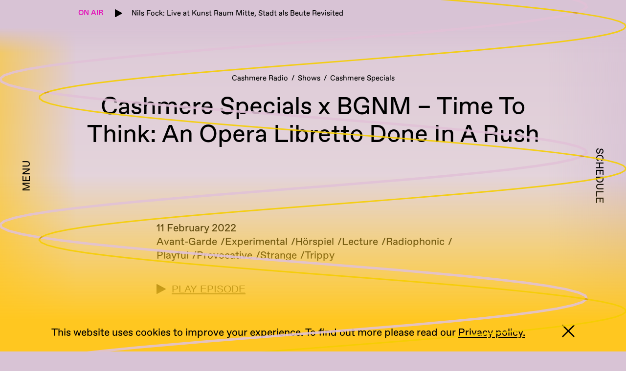

--- FILE ---
content_type: text/html; charset=utf-8
request_url: https://cashmereradio.com/episode/cashmere-specials-x-bgnm-time-to-think-an-opera-libretto-done-in-a-rush/
body_size: 104292
content:
<!DOCTYPE html><html><head><meta name="viewport" content="width=device-width"/><meta charSet="utf-8"/><title>Cashmere Specials x BGNM - Time To Think: An Opera Libretto Done In A Rush – Cashmere Radio</title><meta property="description" content="‘Time to Think: An Opera Libretto Done in a Rush’, by and with Jasmina Al-Qaisi and Nick Dunston 11 Feb. 2020 produced by BGNM Radio. Welcome to the first show of BGNM Radio, a series of four radio shows created by the new BGNM (Berliner Gesellschaft für Neue Musik) and..."/><meta property="og:description" content="‘Time to Think: An Opera Libretto Done in a Rush’, by and with Jasmina Al-Qaisi and Nick Dunston 11 Feb. 2020 produced by BGNM Radio. Welcome to the first show of BGNM Radio, a series of four radio shows created by the new BGNM (Berliner Gesellschaft für Neue Musik) and..."/><meta property="og:locale" content="en_US"/><meta property="og:site_name" content="Cashmere Radio"/><meta property="og:title" content="Cashmere Specials x BGNM - Time To Think: An Opera Libretto Done In A Rush – Cashmere Radio"/><meta property="og:type" content="article"/><meta property="og:url"/><meta property="og:image" content="https://media.cashmereradio.com/wp-content/uploads/2022/02/23062023/5ld563kQ-scaled.jpeg"/><meta property="og:image:alt" content="5ld563kQ.jpeg"/><meta property="og:image:secure_url" content="https://media.cashmereradio.com/wp-content/uploads/2022/02/23062023/5ld563kQ-scaled.jpeg"/><meta property="og:image:height" content="2560"/><meta property="og:image:width" content="1643"/><meta name="twitter:creator" content="@cashmere_radio"/><meta name="twitter:site" content="@cashmere_radio"/><meta name="twitter:card" content="summary_large_image"/><meta name="twitter:description" content="‘Time to Think: An Opera Libretto Done in a Rush’, by and with Jasmina Al-Qaisi and Nick Dunston 11 Feb. 2020 produced by BGNM Radio. Welcome to the first show of BGNM Radio, a series of four radio shows created by the new BGNM (Berliner Gesellschaft für Neue Musik) and..."/><meta name="twitter:title" content="Cashmere Specials x BGNM - Time To Think: An Opera Libretto Done In A Rush – Cashmere Radio"/><meta name="twitter:image" content="https://media.cashmereradio.com/wp-content/uploads/2022/02/23062023/5ld563kQ-scaled.jpeg"/><link rel="icon" type="image/png" sizes="192x192" href="https://backstage.cashmereradio.com/wp-content/themes/cashmereradio/icons/android-icon-192x192.png"/><link rel="icon" type="image/png" sizes="32x32" href="https://backstage.cashmereradio.com/wp-content/themes/cashmereradio/icons/favicon-32x32.png"/><meta name="next-head-count" content="23"/><noscript data-n-css=""></noscript><script defer="" nomodule="" src="/_next/static/chunks/polyfills-5cd94c89d3acac5f.js"></script><script src="//widget.mixcloud.com/media/js/widgetApi.js" type="text/javascript" defer="" data-nscript="beforeInteractive"></script><script src="/_next/static/chunks/webpack-6388c3f6d7dd24e4.js" defer=""></script><script src="/_next/static/chunks/framework-7274bbf2a4b9a280.js" defer=""></script><script src="/_next/static/chunks/main-7eb67b1d17bd4275.js" defer=""></script><script src="/_next/static/chunks/pages/_app-9a06348707c76e35.js" defer=""></script><script src="/_next/static/chunks/515-823fb4cbac42bb01.js" defer=""></script><script src="/_next/static/chunks/pages/episode/%5Bslug%5D-f3b72d7f38107aeb.js" defer=""></script><script src="/_next/static/0k0tHyZMEfWhyMz7Pr_x-/_buildManifest.js" defer=""></script><script src="/_next/static/0k0tHyZMEfWhyMz7Pr_x-/_ssgManifest.js" defer=""></script><script src="/_next/static/0k0tHyZMEfWhyMz7Pr_x-/_middlewareManifest.js" defer=""></script></head><body><div id="__next"><style data-emotion="css-global 3lfalt">html{--theme-ui-colors-text:#000000;--theme-ui-colors-background:transparent;--theme-ui-colors-primary:#000000;--theme-ui-colors-pink:#E311B8;--theme-ui-colors-mixcloudBg:rgb(252, 252, 252);color:var(--theme-ui-colors-text);background-color:var(--theme-ui-colors-background);}</style><style data-emotion="css-global 1lycanm">*{box-sizing:border-box;}html{font-family:Favorit;font-size:16px;line-height:24px;padding:0px;margin:0px;}@media screen and (min-width: 768px){html{font-size:16px;line-height:24px;}}@media screen and (min-width: 1240px){html{font-size:21px;line-height:28px;}}html #waves{z-index:11;height:100vh;left:0px;pointer-events:none;position:fixed;top:0px;width:100vw;}body{margin:0;}</style><style data-emotion="css-global sdsevi">body,html{margin:0px;padding:0px;background-color:#F7B900;}@media only screen and (min-width: 1240px){body,html{background-color:#D8C3D5;}}body{background:linear-gradient(180deg, #DCC8D7 0%, #FFFCE9 53.52%, #FFC720 100%);}@font-face{font-family:'Favorit';font-weight:normal;src:url([data-uri]) format('woff');}@font-face{font-family:'Favorit';font-weight:bold;src:url([data-uri]) format('woff');}</style><style data-emotion="css 1mkd4r7">.css-1mkd4r7{display:none;}</style><audio preload="none" class="css-1mkd4r7"></audio><style data-emotion="css 18vpzgq">.css-18vpzgq h1{font-size:31px;line-height:36px;font-weight:400;margin-top:7px;margin-bottom:100px;}@media screen and (min-width: 768px){.css-18vpzgq h1{font-size:31px;line-height:36px;margin-bottom:100px;}}@media screen and (min-width: 1240px){.css-18vpzgq h1{font-size:50px;line-height:57px;margin-bottom:150px;}}.css-18vpzgq h2{font-size:16px;line-height:24px;font-weight:400;}@media screen and (min-width: 768px){.css-18vpzgq h2{font-size:16px;line-height:24px;}}@media screen and (min-width: 1240px){.css-18vpzgq h2{font-size:21px;line-height:28px;}}.css-18vpzgq h3{font-size:16px;line-height:24px;font-weight:400;}@media screen and (min-width: 768px){.css-18vpzgq h3{font-size:16px;line-height:24px;}}@media screen and (min-width: 1240px){.css-18vpzgq h3{font-size:21px;line-height:28px;}}.css-18vpzgq h4{font-size:16px;line-height:24px;font-weight:400;}@media screen and (min-width: 768px){.css-18vpzgq h4{font-size:16px;line-height:24px;}}@media screen and (min-width: 1240px){.css-18vpzgq h4{font-size:21px;line-height:28px;}}.css-18vpzgq h5{font-size:16px;line-height:24px;font-weight:400;}@media screen and (min-width: 768px){.css-18vpzgq h5{font-size:16px;line-height:24px;}}@media screen and (min-width: 1240px){.css-18vpzgq h5{font-size:21px;line-height:28px;}}.css-18vpzgq h6{font-size:16px;line-height:24px;font-weight:400;}@media screen and (min-width: 768px){.css-18vpzgq h6{font-size:16px;line-height:24px;}}@media screen and (min-width: 1240px){.css-18vpzgq h6{font-size:21px;line-height:28px;}}.css-18vpzgq p{font-size:16px;line-height:24px;font-weight:400;}@media screen and (min-width: 768px){.css-18vpzgq p{font-size:16px;line-height:24px;}}@media screen and (min-width: 1240px){.css-18vpzgq p{font-size:21px;line-height:28px;}}.css-18vpzgq a{color:inherit;}.css-18vpzgq img{height:auto;max-width:100%;}</style><div class="css-18vpzgq"><style data-emotion="css 169cx5m">.css-169cx5m{z-index:6;position:fixed;box-sizing:content-box;height:85px;padding-top:0;padding-bottom:12px;left:0px;top:0px;width:100vw;background-image:linear-gradient(179.53deg, #F7B900 80%, rgba(220, 200, 215, 0) 99.94%);}@media screen and (min-width: 768px){.css-169cx5m{height:70px;padding-top:0;background-image:linear-gradient(179.53deg, #F7B900 80%, rgba(220, 200, 215, 0) 99.94%);}}@media screen and (min-width: 1240px){.css-169cx5m{height:90px;padding-top:12px;background-image:linear-gradient(180deg, #D8C3D5 50%, rgba(216, 195, 213, 0) 95.48%);}}</style><div class="css-169cx5m"><style data-emotion="css ehqgjv">.css-ehqgjv{display:-webkit-box;display:-webkit-flex;display:-ms-flexbox;display:flex;-webkit-align-items:center;-webkit-box-align:center;-ms-flex-align:center;align-items:center;-webkit-box-pack:justify;-webkit-justify-content:space-between;justify-content:space-between;}.css-ehqgjv a{-webkit-text-decoration:none;text-decoration:none;}</style><div class="css-ehqgjv"><style data-emotion="css f2mb1g">.css-f2mb1g{display:block;}@media screen and (min-width: 768px){.css-f2mb1g{display:block;}}@media screen and (min-width: 1240px){.css-f2mb1g{display:none;}}</style><div class="css-f2mb1g"><style data-emotion="css 4z4eyx">.css-4z4eyx{box-sizing:border-box;margin:0;min-width:0;-webkit-appearance:none;-moz-appearance:none;-ms-appearance:none;appearance:none;display:inline-block;text-align:center;line-height:inherit;-webkit-text-decoration:none;text-decoration:none;font-size:inherit;padding-left:21px;padding-right:21px;padding-top:12px;padding-bottom:12px;color:white;background-color:var(--theme-ui-colors-primary);border:0;border-radius:4px;color:#000000;background-color:transparent;font-size:22px;padding:12px;}</style><button class="css-4z4eyx"><style data-emotion="css 125q558">.css-125q558{width:18px;height:18px;}</style><img src="/btn_menu.svg" class="css-125q558"/></button></div><style data-emotion="css 1pbnoia">.css-1pbnoia{-webkit-flex:1;-ms-flex:1;flex:1;display:-webkit-box;display:-webkit-flex;display:-ms-flexbox;display:flex;-webkit-align-items:center;-webkit-box-align:center;-ms-flex-align:center;align-items:center;-webkit-box-pack:center;-ms-flex-pack:center;-webkit-justify-content:center;justify-content:center;}@media screen and (min-width: 768px){.css-1pbnoia{display:-webkit-box;display:-webkit-flex;display:-ms-flexbox;display:flex;}}@media screen and (min-width: 1240px){.css-1pbnoia{display:none;}}</style><div class="css-1pbnoia"><a href="/"><img src="/cashmere_black_line-2.svg" style="height:15px;width:auto" width="1429" height="151"/></a></div><div class="css-f2mb1g"><style data-emotion="css 1ikkxs6">.css-1ikkxs6{position:relative;}.css-1ikkxs6:before{content:"21";position:absolute;font-size:10px;left:0;top:0;width:100%;height:100%;display:-webkit-box;display:-webkit-flex;display:-ms-flexbox;display:flex;-webkit-align-items:center;-webkit-box-align:center;-ms-flex-align:center;align-items:center;-webkit-box-pack:center;-ms-flex-pack:center;-webkit-justify-content:center;justify-content:center;}</style><style data-emotion="css 19pfs9x">.css-19pfs9x{box-sizing:border-box;margin:0;min-width:0;-webkit-appearance:none;-moz-appearance:none;-ms-appearance:none;appearance:none;display:inline-block;text-align:center;line-height:inherit;-webkit-text-decoration:none;text-decoration:none;font-size:inherit;padding-left:21px;padding-right:21px;padding-top:12px;padding-bottom:12px;color:white;background-color:var(--theme-ui-colors-primary);border:0;border-radius:4px;color:#000000;background-color:transparent;font-size:22px;padding:12px;position:relative;}.css-19pfs9x:before{content:"21";position:absolute;font-size:10px;left:0;top:0;width:100%;height:100%;display:-webkit-box;display:-webkit-flex;display:-ms-flexbox;display:flex;-webkit-align-items:center;-webkit-box-align:center;-ms-flex-align:center;align-items:center;-webkit-box-pack:center;-ms-flex-pack:center;-webkit-justify-content:center;justify-content:center;}</style><button class="css-19pfs9x"><img src="/btn_schedule.svg" class="css-125q558"/></button></div></div><style data-emotion="css xr3h2p">.css-xr3h2p{overflow:hidden;width:100%;padding-left:12px;padding-right:12px;z-index:7;}@media screen and (min-width: 768px){.css-xr3h2p{padding-left:12px;padding-right:12px;}}@media screen and (min-width: 1240px){.css-xr3h2p{padding-left:0;padding-right:0;}}</style><div class="css-xr3h2p"></div></div><style data-emotion="css 1e4cm5o">.css-1e4cm5o{max-width:100vw;padding-left:21px;padding-right:21px;padding-top:180px;padding-bottom:100px;margin-left:auto;margin-right:auto;min-height:100vh;}@media screen and (min-width: 768px){.css-1e4cm5o{max-width:100vw;padding-left:21px;padding-right:21px;padding-top:150px;}}@media screen and (min-width: 1240px){.css-1e4cm5o{max-width:960px;padding-left:0;padding-right:0;padding-top:150px;}}@media screen and (min-width: 1400px){.css-1e4cm5o{max-width:1240px;}}</style><main class="css-1e4cm5o"><style data-emotion="css fc9ytx">.css-fc9ytx{display:none;cursor:pointer;-webkit-flex-direction:column;-ms-flex-direction:column;flex-direction:column;height:100vh;-webkit-box-pack:center;-ms-flex-pack:center;-webkit-justify-content:center;justify-content:center;position:fixed;top:0;-webkit-user-select:none;-moz-user-select:none;-ms-user-select:none;user-select:none;width:160px;z-index:2;left:0;background:linear-gradient(90deg, #FFC720 -61.73%, rgba(255, 199, 32, 0) 97.47%);}@media screen and (min-width: 768px){.css-fc9ytx{display:none;}}@media screen and (min-width: 1240px){.css-fc9ytx{display:-webkit-box;display:-webkit-flex;display:-ms-flexbox;display:flex;}}</style><div class="css-fc9ytx"><style data-emotion="css 1silsx8">.css-1silsx8{font-weight:600;margin:0;text-align:center;-webkit-transform:translateX(-25px) rotate(-90deg);-moz-transform:translateX(-25px) rotate(-90deg);-ms-transform:translateX(-25px) rotate(-90deg);transform:translateX(-25px) rotate(-90deg);text-transform:uppercase;}</style><h4 class="css-1silsx8">Menu</h4></div><style data-emotion="css 1srj7v6">.css-1srj7v6{position:fixed;height:100%;overflow:auto;padding-left:0;padding-right:0;top:0;transition-duration:0.6s;width:100%;z-index:8;background:linear-gradient(90deg, #FFC720 75.27%, rgba(255, 199, 32, 0) 98.44%);display:-webkit-box;display:-webkit-flex;display:-ms-flexbox;display:flex;-webkit-flex-direction:column;-ms-flex-direction:column;flex-direction:column;-webkit-box-pack:center;-ms-flex-pack:center;-webkit-justify-content:center;justify-content:center;left:-100vw;text-transform:uppercase;transition-property:left;}@media screen and (min-width: 768px){.css-1srj7v6{width:100%;background:linear-gradient(90deg, #FFC720 75.27%, rgba(255, 199, 32, 0) 98.44%);left:-100vw;padding-left:0;}}@media screen and (min-width: 1240px){.css-1srj7v6{width:50vw;background:linear-gradient(90deg, #FFC720 75.27%, rgba(255, 199, 32, 0) 98.44%);left:-50vw;padding-left:50px;}}.css-1srj7v6 h3{margin-bottom:21px;}.css-1srj7v6 ul{list-style:none;padding:0;margin:0;}</style><div class="css-1srj7v6"><style data-emotion="css zallk9">.css-zallk9{display:block;font-size:21px;position:fixed;opacity:0;top:15px;transition-duration:0.1s;transition-property:opacity;left:15px;}@media screen and (min-width: 768px){.css-zallk9{display:block;}}@media screen and (min-width: 1240px){.css-zallk9{display:none;}}.css-zallk9[data-show='true']{transition-delay:0.7s;opacity:1;}</style><div data-show="false" class="css-zallk9"><img src="/btn_close.svg"/></div><style data-emotion="css 4z4mis">.css-4z4mis{margin-left:auto;margin-right:auto;text-align:center;}@media screen and (min-width: 768px){.css-4z4mis{margin-left:auto;margin-right:auto;text-align:center;}}@media screen and (min-width: 1240px){.css-4z4mis{margin-left:0;margin-right:0;text-align:left;}}</style><div class="css-4z4mis"><ul><style data-emotion="css xjgaz1">.css-xjgaz1{margin-bottom:21px;font-size:21px;line-height:24px;}</style><li class="css-xjgaz1"><style data-emotion="css 1ojal3r">.css-1ojal3r{-webkit-text-decoration:none;text-decoration:none;cursor:pointer;}</style><a class="css-1ojal3r">Home</a></li><li class="css-xjgaz1"><a class="css-1ojal3r">Shows</a></li><li class="css-xjgaz1"><a class="css-1ojal3r">Program</a></li><li class="css-xjgaz1"><a class="css-1ojal3r">Discover</a></li><li class="css-xjgaz1"><a class="css-1ojal3r">Partners</a></li><li class="css-xjgaz1"><a class="css-1ojal3r">About</a></li><li class="css-xjgaz1"><a class="css-1ojal3r">Search</a></li></ul></div></div><style data-emotion="css 110vki0">.css-110vki0{display:none;cursor:pointer;-webkit-flex-direction:column;-ms-flex-direction:column;flex-direction:column;height:100vh;-webkit-box-pack:center;-ms-flex-pack:center;-webkit-justify-content:center;justify-content:center;position:fixed;top:0;-webkit-user-select:none;-moz-user-select:none;-ms-user-select:none;user-select:none;width:160px;z-index:2;right:0;background:linear-gradient(90deg, rgba(216, 195, 213, 0) 0.67%, #D8C3D5 128.09%);}@media screen and (min-width: 768px){.css-110vki0{display:none;}}@media screen and (min-width: 1240px){.css-110vki0{display:-webkit-box;display:-webkit-flex;display:-ms-flexbox;display:flex;}}</style><div class="css-110vki0"><style data-emotion="css b7nuff">.css-b7nuff{font-weight:600;margin:0;text-align:center;-webkit-transform:translateX(25px) rotate(90deg);-moz-transform:translateX(25px) rotate(90deg);-ms-transform:translateX(25px) rotate(90deg);transform:translateX(25px) rotate(90deg);text-transform:uppercase;}</style><h4 class="css-b7nuff">Schedule</h4></div><style data-emotion="css z8s7bs">.css-z8s7bs{position:fixed;height:100%;overflow:auto;padding-left:0;padding-right:0;top:0;transition-duration:0.6s;width:100%;z-index:8;background:linear-gradient(90deg, rgba(224,193,214,0) 0%, rgba(224,193,214,1) 15%);right:-100vw;transition-property:right;}@media screen and (min-width: 768px){.css-z8s7bs{width:100%;background:linear-gradient(90deg, rgba(224,193,214,0) 0%, rgba(224,193,214,1) 15%);right:-100vw;padding-right:0;}}@media screen and (min-width: 1240px){.css-z8s7bs{width:50vw;background:linear-gradient(90deg, rgba(224,193,214,0) 0%, rgba(224,193,214,1) 20%);right:-50vw;padding-right:50px;}}.css-z8s7bs h3{margin-bottom:21px;}.css-z8s7bs ul{list-style:none;padding:0;margin:0;}</style><div class="css-z8s7bs"><style data-emotion="css 8b2rsw">.css-8b2rsw{display:block;font-size:21px;position:fixed;opacity:0;top:15px;transition-duration:0.1s;transition-property:opacity;right:15px;}@media screen and (min-width: 768px){.css-8b2rsw{display:block;}}@media screen and (min-width: 1240px){.css-8b2rsw{display:none;}}.css-8b2rsw[data-show='true']{transition-delay:0.7s;opacity:1;}</style><div data-show="false" class="css-8b2rsw"><img src="/btn_close.svg"/></div><style data-emotion="css 18fs3zu">.css-18fs3zu{padding-left:21px;padding-right:21px;}@media screen and (min-width: 768px){.css-18fs3zu{padding-left:21px;padding-right:21px;}}@media screen and (min-width: 1240px){.css-18fs3zu{padding-left:0;padding-right:0;}}</style><div class="css-18fs3zu"><style data-emotion="css 16tbevu">.css-16tbevu{margin-top:70px;margin-bottom:40px;margin-left:0;width:initial;text-align:center;text-transform:uppercase;}@media screen and (min-width: 768px){.css-16tbevu{margin-top:70px;margin-left:0;width:initial;text-align:center;}}@media screen and (min-width: 1240px){.css-16tbevu{margin-top:100px;margin-left:auto;width:300px;text-align:left;}}</style><h3 class="css-16tbevu">Weekly Schedule (CET)</h3></div></div><style data-emotion="css 9zv0pa">.css-9zv0pa{opacity:1;transition-duration:0.6s;transition-property:opacity;}@media screen and (min-width: 768px){.css-9zv0pa{opacity:1;}}@media screen and (min-width: 1240px){.css-9zv0pa{opacity:1;}}</style><div class="css-9zv0pa"><style data-emotion="css amqtrr">.css-amqtrr{font-size:13px;line-height:19px;text-align:center;}@media screen and (min-width: 768px){.css-amqtrr{font-size:13px;line-height:19px;}}@media screen and (min-width: 1240px){.css-amqtrr{font-size:15px;line-height:21px;}}</style><div class="css-amqtrr"><style data-emotion="css qf938o">.css-qf938o{list-style:none;margin:0;padding:0;margin-bottom:12px;display:-webkit-inline-box;display:-webkit-inline-flex;display:-ms-inline-flexbox;display:inline-flex;-webkit-box-flex-wrap:wrap;-webkit-flex-wrap:wrap;-ms-flex-wrap:wrap;flex-wrap:wrap;-webkit-box-pack:center;-ms-flex-pack:center;-webkit-justify-content:center;justify-content:center;}.css-qf938o li{white-space:nowrap;}.css-qf938o li:after{content:"/";padding-left:7px;padding-right:7px;}.css-qf938o li:last-of-type:after{content:"";padding-left:0;padding-right:0;}</style><ul class="css-qf938o"><li><style data-emotion="css 72stb6">.css-72stb6{cursor:pointer;-webkit-text-decoration:none;text-decoration:none;}</style><a class="css-72stb6">Cashmere Radio</a></li><li><a class="css-72stb6">Shows</a></li><li><a class="css-72stb6">Cashmere Specials</a></li></ul></div><style data-emotion="css dtvxlo">.css-dtvxlo{text-align:center;word-break:break-word;}</style><h1 class="css-dtvxlo">Cashmere Specials x BGNM – Time To Think: An Opera Libretto Done In A Rush</h1><style data-emotion="css u6hmzr">.css-u6hmzr{grid-column-gap:0;display:grid;grid-template-columns:repeat(12, 1fr);margin-bottom:7px;width:100%;}.css-u6hmzr >div{grid-column-start:1;grid-column-end:13;}@media screen and (min-width: 768px){.css-u6hmzr >div{grid-column-start:1;grid-column-end:13;}}@media screen and (min-width: 1240px){.css-u6hmzr >div{grid-column-start:1;grid-column-end:13;}}.css-u6hmzr.narrow>div{grid-column-start:1;grid-column-end:13;}@media screen and (min-width: 768px){.css-u6hmzr.narrow>div{grid-column-start:1;grid-column-end:13;}}@media screen and (min-width: 1240px){.css-u6hmzr.narrow>div{grid-column-start:3;grid-column-end:11;}}</style><div class="narrow css-u6hmzr"><div><article><div><div>11 February 2022</div><div><style data-emotion="css 1hky7jb">.css-1hky7jb{display:-webkit-inline-box;display:-webkit-inline-flex;display:-ms-inline-flexbox;display:inline-flex;-webkit-box-flex-wrap:wrap;-webkit-flex-wrap:wrap;-ms-flex-wrap:wrap;flex-wrap:wrap;-webkit-column-gap:7px;column-gap:7px;row-gap:0;list-style:none;padding:0;margin:0;}.css-1hky7jb >li{padding:0;white-space:nowrap;}.css-1hky7jb >li:after{content:'/';padding-left:7px;}.css-1hky7jb >li:last-of-type:after{content:'';}</style><ul class="css-1hky7jb"><li>Avant-Garde</li><li>Experimental</li><li>Hörspiel</li><li>Lecture</li><li>Radiophonic</li><li>Playful</li><li>Provocative</li><li>Strange</li><li>Trippy</li></ul></div></div><style data-emotion="css q47i70">.css-q47i70{margin-top:40px;margin-bottom:100px;}</style><div class="css-q47i70"><style data-emotion="css 10mejol">.css-10mejol{display:-webkit-box;display:-webkit-flex;display:-ms-flexbox;display:flex;-webkit-align-items:center;-webkit-box-align:center;-ms-flex-align:center;align-items:center;}</style><style data-emotion="css 1o1alpu">.css-1o1alpu{box-sizing:border-box;margin:0;min-width:0;-webkit-appearance:none;-moz-appearance:none;-ms-appearance:none;appearance:none;display:inline-block;text-align:center;line-height:inherit;-webkit-text-decoration:none;text-decoration:none;font-size:inherit;padding-left:21px;padding-right:21px;padding-top:12px;padding-bottom:12px;color:white;background-color:var(--theme-ui-colors-primary);border:0;border-radius:4px;background-color:transparent;color:var(--theme-ui-colors-text);cursor:pointer;padding:0;display:-webkit-box;display:-webkit-flex;display:-ms-flexbox;display:flex;-webkit-align-items:center;-webkit-box-align:center;-ms-flex-align:center;align-items:center;}</style><button class="css-1o1alpu"><div><style data-emotion="css fcwblh">.css-fcwblh{width:19px;height:19px;-webkit-transform:translateY(3px);-moz-transform:translateY(3px);-ms-transform:translateY(3px);transform:translateY(3px);}</style><img src="/stream_play.svg" width="19" height="19" class="css-fcwblh"/></div><style data-emotion="css ocjmbq">.css-ocjmbq{margin-left:12px;-webkit-text-decoration:underline;text-decoration:underline;text-transform:uppercase;}</style><div class="css-ocjmbq">Play Episode</div></button></div><style data-emotion="css auuh6m">.css-auuh6m h1{word-break:break-word;}.css-auuh6m h2{word-break:break-word;}.css-auuh6m h3{word-break:break-word;}.css-auuh6m h4{word-break:break-word;}.css-auuh6m h5{word-break:break-word;}.css-auuh6m p{word-break:break-word;}</style><div class="css-auuh6m"><div>
<div>‘Time to Think: An Opera Libretto Done in a Rush’, by and with Jasmina Al-Qaisi and Nick Dunston 11 Feb. 2020 produced by BGNM Radio.</div>
<div>Welcome to the first show of BGNM Radio, a series of four radio shows created by the new BGNM (Berliner Gesellschaft für Neue Musik) and hosted by Cashmere Radio. Tune in for different perspectives on how new music can (re)engage with the medium of radio in the pandemic years, in this complex and fragile moment for music history. Each show is curated by two members of BGNM and will range from live broadcast performances of newly commissioned works to interviews and preproduced spots.</div>
<div>The radio iteration of ‘Time to Think’ was produced by BGNM members Kaj Duncan David and Rupert Enticknap and managed together with Hanna Grzeskiewicz. ‘Time to think’, a text in disguise as an opera libretto, is meant to be performed by anyone as it’s made of possibilities and suggestions: possible synopsis, possible instructions, possible setting (resembling the inside of a head), possible characters (all various ‘me’), staging (to be staged anywhere) and it was published in 2020 by Bridge Poetry Berlin. For this radio staging, Nick Dunston composes and improvises the music using prepared banjo and various playback sources; he also participates as a writer with sound and voice together with Jasmina. Altogether, this piece questions the role of the nowadays writer in society, what is the service the poet can give to the world, from which kind of body and background it does so and in which form. Done in a rush, ‘Time to think’ mocks excellence but also desires it, in an extraordinary way trying to understand the physics and communication of experiences. This radio iteration also invites a couple of artists working in opera: Nina Guo, Jessica Azodi, Yun Park and Rupert Enticknap, to scrutinise libretto as a form.</div>
</div>
<p> </p>
<p> </p>
<p> </p>
<p> </p>
</div><style data-emotion="css 1mosoun">.css-1mosoun{margin-bottom:7px;text-align:center;}</style><div class="css-1mosoun"><img alt="5ld563kQ.jpeg" id="20820" src="https://media.cashmereradio.com/wp-content/uploads/2022/02/23062023/5ld563kQ-scaled.jpeg" srcSet="https://media.cashmereradio.com/wp-content/uploads/2022/02/23062023/5ld563kQ-385x600.jpeg 385w, https://media.cashmereradio.com/wp-content/uploads/2022/02/23062023/5ld563kQ-657x1024.jpeg 657w, https://media.cashmereradio.com/wp-content/uploads/2022/02/23062023/5ld563kQ-257x400.jpeg 257w, https://media.cashmereradio.com/wp-content/uploads/2022/02/23062023/5ld563kQ-768x1197.jpeg 768w, https://media.cashmereradio.com/wp-content/uploads/2022/02/23062023/5ld563kQ-986x1536.jpeg 986w, https://media.cashmereradio.com/wp-content/uploads/2022/02/23062023/5ld563kQ-1314x2048.jpeg 1314w, https://media.cashmereradio.com/wp-content/uploads/2022/02/23062023/5ld563kQ-193x300.jpeg 193w, https://media.cashmereradio.com/wp-content/uploads/2022/02/23062023/5ld563kQ-scaled.jpeg 1643w" height="2560" width="1643"/></div></article></div></div></div></main></div></div><script id="__NEXT_DATA__" type="application/json">{"props":{"pageProps":{"data":{"nav":{"count":7,"databaseId":4,"name":"Main navigation","menuItems":{"nodes":[{"databaseId":100,"title":null,"url":"https://backstage.cashmereradio.com/","label":"Home","__typename":"MenuItem"},{"databaseId":69,"title":null,"url":"https://backstage.cashmereradio.com/shows/","label":"Shows","__typename":"MenuItem"},{"databaseId":21626,"title":null,"url":"https://backstage.cashmereradio.com/programm/","label":"Program","__typename":"MenuItem"},{"databaseId":21603,"title":null,"url":"https://backstage.cashmereradio.com/listen/","label":"Discover","__typename":"MenuItem"},{"databaseId":5446,"title":null,"url":"https://backstage.cashmereradio.com/partners/","label":"Partners","__typename":"MenuItem"},{"databaseId":68,"title":null,"url":"https://backstage.cashmereradio.com/about/","label":"About","__typename":"MenuItem"},{"databaseId":1304,"title":null,"url":"/search","label":"Search","__typename":"MenuItem"}],"__typename":"MenuToMenuItemConnection"},"__typename":"Menu"},"episode":{"content":"\u003cdiv\u003e\n\u003cdiv\u003e‘Time to Think: An Opera Libretto Done in a Rush’, by and with Jasmina Al-Qaisi and Nick Dunston 11 Feb. 2020 produced by BGNM Radio.\u003c/div\u003e\n\u003cdiv\u003eWelcome to the first show of BGNM Radio, a series of four radio shows created by the new BGNM (Berliner Gesellschaft für Neue Musik) and hosted by Cashmere Radio. Tune in for different perspectives on how new music can (re)engage with the medium of radio in the pandemic years, in this complex and fragile moment for music history. Each show is curated by two members of BGNM and will range from live broadcast performances of newly commissioned works to interviews and preproduced spots.\u003c/div\u003e\n\u003cdiv\u003eThe radio iteration of ‘Time to Think\u0026#8217; was produced by BGNM members Kaj Duncan David and Rupert Enticknap and managed together with Hanna Grzeskiewicz. ‘Time to think’, a text in disguise as an opera libretto, is meant to be performed by anyone as it’s made of possibilities and suggestions: possible synopsis, possible instructions, possible setting (resembling the inside of a head), possible characters (all various \u0026#8216;me\u0026#8217;), staging (to be staged anywhere) and it was published in 2020 by Bridge Poetry Berlin. For this radio staging, Nick Dunston composes and improvises the music using prepared banjo and various playback sources; he also participates as a writer with sound and voice together with Jasmina. Altogether, this piece questions the role of the nowadays writer in society, what is the service the poet can give to the world, from which kind of body and background it does so and in which form. Done in a rush, ‘Time to think’ mocks excellence but also desires it, in an extraordinary way trying to understand the physics and communication of experiences. This radio iteration also invites a couple of artists working in opera: Nina Guo, Jessica Azodi, Yun Park and Rupert Enticknap, to scrutinise libretto as a form.\u003c/div\u003e\n\u003c/div\u003e\n\u003cp\u003e\u0026nbsp;\u003c/p\u003e\n\u003cp\u003e\u0026nbsp;\u003c/p\u003e\n\u003cp\u003e\u0026nbsp;\u003c/p\u003e\n\u003cp\u003e\u0026nbsp;\u003c/p\u003e\n","databaseId":20821,"dateGmt":"2022-02-15T21:00:03","slug":"cashmere-specials-x-bgnm-time-to-think-an-opera-libretto-done-in-a-rush","title":"Cashmere Specials x BGNM – Time To Think: An Opera Libretto Done In A Rush","uri":"/episode/cashmere-specials-x-bgnm-time-to-think-an-opera-libretto-done-in-a-rush/","seo":{"title":"Cashmere Specials x BGNM - Time To Think: An Opera Libretto Done In A Rush – Cashmere Radio","opengraphDescription":"‘Time to Think: An Opera Libretto Done in a Rush’, by and with Jasmina Al-Qaisi and Nick Dunston 11 Feb. 2020 produced by BGNM Radio. Welcome to the first show of BGNM Radio, a series of four radio shows created by the new BGNM (Berliner Gesellschaft für Neue Musik) and...","opengraphTitle":"Cashmere Specials x BGNM - Time To Think: An Opera Libretto Done In A Rush – Cashmere Radio","opengraphType":"article","opengraphSiteName":"Cashmere Radio","opengraphImage":{"title":"5ld563kQ.jpeg","sourceUrl":"https://media.cashmereradio.com/wp-content/uploads/2022/02/23062023/5ld563kQ-scaled.jpeg","mediaDetails":{"height":2560,"width":1643,"__typename":"MediaDetails"},"__typename":"MediaItem"},"twitterDescription":"","twitterTitle":"","twitterImage":null,"__typename":"PostTypeSEO"},"acf":{"episodeDate":"20220211","episodeFilterFocuseddiverse":"Live Session","episodeFilterGenre":["Avant-Garde","Experimental","Hörspiel","Lecture","Radiophonic","Radio Play","Reading"],"episodeFilterMood":["Playful","Provocative","Strange","Trippy"],"episodeMixcloudLink":"https://mixcloud.com/CashmereRadio/cashmere-specials-x-bgnm-time-to-think-an-opera-libretto-done-in-a-rush-11022022/","episodePlaylist":"","episodeImageGallery":null,"__typename":"Episode_Acf"},"categories":{"nodes":[{"categoryId":32,"slug":"cashmere-specials","name":"Cashmere Specials","__typename":"Category"}],"__typename":"EpisodeToCategoryConnection"},"featuredImage":{"node":{"altText":"5ld563kQ.jpeg","databaseId":20820,"dateGmt":"2022-02-15T20:59:57","sourceUrl":"https://media.cashmereradio.com/wp-content/uploads/2022/02/23062023/5ld563kQ-scaled.jpeg","srcSet":"https://media.cashmereradio.com/wp-content/uploads/2022/02/23062023/5ld563kQ-385x600.jpeg 385w, https://media.cashmereradio.com/wp-content/uploads/2022/02/23062023/5ld563kQ-657x1024.jpeg 657w, https://media.cashmereradio.com/wp-content/uploads/2022/02/23062023/5ld563kQ-257x400.jpeg 257w, https://media.cashmereradio.com/wp-content/uploads/2022/02/23062023/5ld563kQ-768x1197.jpeg 768w, https://media.cashmereradio.com/wp-content/uploads/2022/02/23062023/5ld563kQ-986x1536.jpeg 986w, https://media.cashmereradio.com/wp-content/uploads/2022/02/23062023/5ld563kQ-1314x2048.jpeg 1314w, https://media.cashmereradio.com/wp-content/uploads/2022/02/23062023/5ld563kQ-193x300.jpeg 193w, https://media.cashmereradio.com/wp-content/uploads/2022/02/23062023/5ld563kQ-scaled.jpeg 1643w","title":"5ld563kQ.jpeg","mediaDetails":{"height":2560,"width":1643,"__typename":"MediaDetails"},"__typename":"MediaItem"},"__typename":"NodeWithFeaturedImageToMediaItemConnectionEdge"},"__typename":"Episode"}}},"__N_SSG":true},"page":"/episode/[slug]","query":{"slug":"cashmere-specials-x-bgnm-time-to-think-an-opera-libretto-done-in-a-rush"},"buildId":"0k0tHyZMEfWhyMz7Pr_x-","isFallback":false,"gsp":true,"scriptLoader":[]}</script></body></html>

--- FILE ---
content_type: application/javascript; charset=UTF-8
request_url: https://cashmereradio.com/_next/static/chunks/515-823fb4cbac42bb01.js
body_size: 3097
content:
"use strict";(self.webpackChunk_N_E=self.webpackChunk_N_E||[]).push([[515],{4717:function(e,t,n){n.d(t,{c:function(){return d}});var r=n(1717),i=n(6677),o=n(8426),l=n(863);function a(e,t){var n=Object.keys(e);if(Object.getOwnPropertySymbols){var r=Object.getOwnPropertySymbols(e);t&&(r=r.filter((function(t){return Object.getOwnPropertyDescriptor(e,t).enumerable}))),n.push.apply(n,r)}return n}function c(e){for(var t=1;t<arguments.length;t++){var n=null!=arguments[t]?arguments[t]:{};t%2?a(Object(n),!0).forEach((function(t){(0,r.Z)(e,t,n[t])})):Object.getOwnPropertyDescriptors?Object.defineProperties(e,Object.getOwnPropertyDescriptors(n)):a(Object(n)).forEach((function(t){Object.defineProperty(e,t,Object.getOwnPropertyDescriptor(n,t))}))}return e}var d=function(e){var t=function(t){var n=(0,i.useRouter)().push;return(0,l.tZ)(e,c(c({},t),{},{onClick:function(e){if("A"===e.target.nodeName){var t=e.target.href;null!==t&&void 0!==t&&t.startsWith(o.kf)?(e.preventDefault(),n(t.replace(o.kf,""))):/^(http|https):\/\/cashmereradio.com/.test(t)&&(e.preventDefault(),n(t.replace(/^(http|https):\/\/cashmereradio.com/,"")))}}}))};return t.displayName="withLinkHandler(".concat(e.displayName||e.name),t}},4515:function(e,t,n){n.d(t,{Z:function(){return D}});var r=n(1717),i=n(9894),o=n(863),l=function(e){var t,n=e.items;return(0,o.tZ)("div",{sx:{variant:"smallText",textAlign:"center"},children:(0,o.tZ)("ul",{sx:(t={listStyle:"none",m:0,p:0,mb:2,display:"inline-flex",flexWrap:"wrap",justifyContent:"center"},(0,r.Z)(t,"listStyle","none"),(0,r.Z)(t,"li",{whiteSpace:"nowrap",":after":{content:'"/"',px:1},"&:last-of-type:after":{content:'""',px:0}}),t),children:n.map((function(e,t){var n=e.label,r=e.href;return(0,o.tZ)("li",{children:(0,o.tZ)(i.default,{href:r,children:(0,o.tZ)("a",{sx:{cursor:"pointer",textDecoration:"none"},children:n})})},"crumb_".concat(t))}))})})};l.defaultProps={items:[]};var a=n(8038),c=n(8426),d=function(e){var t,n,r=e.image,i=e.opengraphDescription,l=e.opengraphImage,d=e.opengraphSiteName,s=e.opengraphTitle,p=e.opengraphType,u=e.opengraphUrl,h=e.twitterImage,g=e.title;return(0,o.BX)(a.default,{children:[(0,o.tZ)("title",{children:g}),(0,o.tZ)("meta",{property:"description",content:i}),(0,o.tZ)("meta",{property:"og:description",content:i}),(0,o.tZ)("meta",{property:"og:locale",content:"en_US"}),(0,o.tZ)("meta",{property:"og:site_name",content:d}),(0,o.tZ)("meta",{property:"og:title",content:s||g}),(0,o.tZ)("meta",{property:"og:type",content:p||"website"}),(0,o.tZ)("meta",{property:"og:url",content:null===u||void 0===u?void 0:u.replace(c.kf,c.Fz)}),(0,o.tZ)("meta",{property:"og:image",content:(null===r||void 0===r?void 0:r.src)||(null===l||void 0===l?void 0:l.sourceUrl)}),(0,o.tZ)("meta",{property:"og:image:alt",content:(null===r||void 0===r?void 0:r.alt)||(null===l||void 0===l?void 0:l.altText)||(null===l||void 0===l?void 0:l.title)}),(0,o.tZ)("meta",{property:"og:image:secure_url",content:(null===r||void 0===r?void 0:r.src)||(null===l||void 0===l?void 0:l.sourceUrl)}),(0,o.tZ)("meta",{property:"og:image:height",content:(null===r||void 0===r?void 0:r.height)||(null===l||void 0===l||null===(t=l.mediaDetails)||void 0===t?void 0:t.height)}),(0,o.tZ)("meta",{property:"og:image:width",content:(null===r||void 0===r?void 0:r.width)||(null===l||void 0===l||null===(n=l.mediaDetails)||void 0===n?void 0:n.width)}),(0,o.tZ)("meta",{name:"twitter:creator",content:"@cashmere_radio"}),(0,o.tZ)("meta",{name:"twitter:site",content:"@cashmere_radio"}),(0,o.tZ)("meta",{name:"twitter:card",content:"summary_large_image"}),(0,o.tZ)("meta",{name:"twitter:description",content:i}),(0,o.tZ)("meta",{name:"twitter:title",content:s||g}),(0,o.tZ)("meta",{name:"twitter:image",content:(null===r||void 0===r?void 0:r.src)||(null===h||void 0===h?void 0:h.sourceUrl)||(null===l||void 0===l?void 0:l.sourceUrl)}),(0,o.tZ)("link",{rel:"icon",type:"image/png",sizes:"192x192",href:"https://backstage.cashmereradio.com/wp-content/themes/cashmereradio/icons/android-icon-192x192.png"}),(0,o.tZ)("link",{rel:"icon",type:"image/png",sizes:"32x32",href:"https://backstage.cashmereradio.com/wp-content/themes/cashmereradio/icons/favicon-32x32.png"})]})},s=n(105),p=n(7378),u=n(2553);var h,g=n(3378),m=n(4717);function f(e,t){var n=Object.keys(e);if(Object.getOwnPropertySymbols){var r=Object.getOwnPropertySymbols(e);t&&(r=r.filter((function(t){return Object.getOwnPropertyDescriptor(e,t).enumerable}))),n.push.apply(n,r)}return n}function v(e){for(var t=1;t<arguments.length;t++){var n=null!=arguments[t]?arguments[t]:{};t%2?f(Object(n),!0).forEach((function(t){(0,r.Z)(e,t,n[t])})):Object.getOwnPropertyDescriptors?Object.defineProperties(e,Object.getOwnPropertyDescriptors(n)):f(Object(n)).forEach((function(t){Object.defineProperty(e,t,Object.getOwnPropertyDescriptor(n,t))}))}return e}var b=[2,4,6],y={close:{display:["block","block","none"],fontSize:"21px",position:"fixed",opacity:0,top:"15px",transitionDuration:"0.1s",transitionProperty:"opacity","&[data-show='true']":{transitionDelay:"0.7s",opacity:1}},content:(h={position:"relative",height:"100%",overflow:"auto"},(0,r.Z)(h,"position","fixed"),(0,r.Z)(h,"px",0),(0,r.Z)(h,"top",0),(0,r.Z)(h,"transitionDuration","0.6s"),(0,r.Z)(h,"width",["100%","100%","50vw"]),(0,r.Z)(h,"zIndex","menuContent"),(0,r.Z)(h,"h3",{mb:3}),(0,r.Z)(h,"ul",{listStyle:"none",p:0,m:0}),h),title:{display:["none","none","flex"],cursor:"pointer",flexDirection:"column",height:"100vh",justifyContent:"center",position:"fixed",top:0,userSelect:"none",width:"160px",zIndex:"menuTitle"}},x=function(e){var t=e.items,n=(0,g.H)(),r=n.showNav,l=n.toggleMenu,a=function(){return l(c.ni.Nav)};return(0,p.useEffect)((function(){return r&&window.addEventListener("click",a),function(){return window.removeEventListener("click",a)}}),[r]),(0,o.BX)(o.HY,{children:[(0,o.tZ)("div",{sx:v(v({},y.title),{},{left:0,background:"linear-gradient(90deg, #FFC720 -61.73%, rgba(255, 199, 32, 0) 97.47%)"}),onClick:a,children:(0,o.tZ)("h4",{sx:{fontWeight:"bold",m:0,textAlign:"center",transform:"translateX(-25px) rotate(-90deg)",textTransform:"uppercase"},children:"Menu"})}),(0,o.BX)("div",{sx:v(v({},y.content),{},{background:["linear-gradient(90deg, #FFC720 75.27%, rgba(255, 199, 32, 0) 98.44%)","linear-gradient(90deg, #FFC720 75.27%, rgba(255, 199, 32, 0) 98.44%)","linear-gradient(90deg, #FFC720 75.27%, rgba(255, 199, 32, 0) 98.44%)"],display:"flex",flexDirection:"column",justifyContent:"center",left:r?0:["-100vw","-100vw","-50vw"],pl:[0,0,50],textTransform:"uppercase",transitionProperty:"left"}),children:[(0,o.tZ)("div",{sx:v(v({},y.close),{},{left:15}),onClick:a,"data-show":!!r,children:(0,o.tZ)("img",{src:"/btn_close.svg"})}),(0,o.tZ)("div",{sx:{mx:["auto","auto",0],textAlign:["center","center","left"]},children:(0,o.tZ)("ul",{children:t.map((function(e){var t=e.databaseId,n=e.label,r=e.url;return(0,o.tZ)("li",{sx:{mb:3,fontSize:"mdDesktop",lineHeight:"mdMobile"},children:(0,o.tZ)(i.default,{href:r.replace(c.kf,""),children:(0,o.tZ)("a",{sx:{textDecoration:"none",cursor:"pointer"},children:n})})},"nav_".concat(t))}))})})]})]})},Z=(0,m.c)((function(e){e.id;var t=e.name,n=e.description,r=e.start,l=(e.end,e.url),a=e.onClick,c=(0,s.rg)(null!==n&&void 0!==n&&n.length?n:t);return(0,o.BX)(o.HY,{children:[(0,o.tZ)("div",{children:(0,s.Bv)(r,"Europe/Berlin").format("HH:mm")}),(0,o.tZ)("div",{onClick:a,children:null!==l&&void 0!==l&&l.length?(0,o.tZ)(i.default,{href:l,prefetch:!1,children:(0,o.tZ)("a",{children:c})}):c})]})})),w=function(e){var t=e.date,n=e.episodes,r=(0,s.Bv)(t,"Europe/Berlin");return(0,o.tZ)("li",{sx:{mt:5,px:[3,150,0],fontSize:["mdHandheld","mdHandheld","smDesktop"],lineHeight:["mdHandheld","mdHandheld","smDesktop"]},children:(0,o.BX)("div",{sx:{display:"grid",columnGap:4,rowGap:1,justifyContent:"end",gridTemplateColumns:["44px 1fr","44px 1fr","44px 300px"]},children:[(0,o.tZ)("div",{}),(0,o.BX)("div",{sx:{textTransform:"uppercase"},children:[b.includes(r.day())?(0,o.tZ)("span",{sx:{},children:"Live From Wedding"}):null,(0,o.tZ)("span",{sx:{display:"block",textDecoration:"underline"},children:r.format("dddd, DD MMMM")})]}),n.map((function(e,t){return(0,o.tZ)(Z,v({},e),"episode_".concat(e.id))}))]})})},O=function(){var e=(0,p.useContext)(u.Ol).schedule,t=(0,g.H)(),n=t.showSchedule,r=t.toggleMenu,i=function(){return r(c.ni.Schedule)};return(0,p.useEffect)((function(){return n&&window.addEventListener("click",i),function(){return window.removeEventListener("click",i)}}),[n]),(0,o.BX)(o.HY,{children:[(0,o.tZ)("div",{sx:v(v({},y.title),{},{right:0,background:" linear-gradient(90deg, rgba(216, 195, 213, 0) 0.67%, #D8C3D5 128.09%)"}),onClick:i,children:(0,o.tZ)("h4",{sx:{fontWeight:"bold",m:0,textAlign:"center",transform:"translateX(25px) rotate(90deg)",textTransform:"uppercase"},children:"Schedule"})}),(0,o.BX)("div",{sx:v(v({},y.content),{},{background:["linear-gradient(90deg, rgba(224,193,214,0) 0%, rgba(224,193,214,1) 15%)","linear-gradient(90deg, rgba(224,193,214,0) 0%, rgba(224,193,214,1) 15%)","linear-gradient(90deg, rgba(224,193,214,0) 0%, rgba(224,193,214,1) 20%)"],right:n?0:["-100vw","-100vw","-50vw"],transitionProperty:"right",pr:[0,0,50]}),children:[(0,o.tZ)("div",{sx:v(v({},y.close),{},{right:15}),onClick:i,"data-show":!!n,children:(0,o.tZ)("img",{src:"/btn_close.svg"})}),(0,o.BX)("div",{sx:{px:[3,3,0]},children:[(0,o.tZ)("h3",{sx:{mt:[6,6,7],mb:5,ml:[0,0,"auto"],width:["initial","initial",300],textAlign:["center","center","left"],textTransform:"uppercase"},children:"Weekly Schedule (CET)"}),null!==e&&void 0!==e&&e.length?(0,o.tZ)("ul",{sx:{m:0,p:0},children:e.map((function(e,t){return(0,o.tZ)(w,v({},e),"schedule_".concat(t))}))}):null]})]})]})};function k(e,t){var n=Object.keys(e);if(Object.getOwnPropertySymbols){var r=Object.getOwnPropertySymbols(e);t&&(r=r.filter((function(t){return Object.getOwnPropertyDescriptor(e,t).enumerable}))),n.push.apply(n,r)}return n}function j(e){for(var t=1;t<arguments.length;t++){var n=null!=arguments[t]?arguments[t]:{};t%2?k(Object(n),!0).forEach((function(t){(0,r.Z)(e,t,n[t])})):Object.getOwnPropertyDescriptors?Object.defineProperties(e,Object.getOwnPropertyDescriptors(n)):k(Object(n)).forEach((function(t){Object.defineProperty(e,t,Object.getOwnPropertyDescriptor(n,t))}))}return e}var D=function(e){var t,n,r=e.breadcrumbs,i=e.children,a=e.image,c=e.data,s=e.seo,p=e.showTitle,u=void 0===p||p,h=e.title,m=(null===r||void 0===r?void 0:r.length)>1?r.slice(0,-1):[],f=(0,g.H)(),v=f.showNav,b=f.showSchedule;return(0,o.BX)(o.HY,{children:[(0,o.tZ)(d,j({image:a,title:h},s)),(0,o.tZ)(x,{items:(null===c||void 0===c||null===(t=c.nav)||void 0===t||null===(n=t.menuItems)||void 0===n?void 0:n.nodes)||[]}),(0,o.tZ)(O,{}),(0,o.BX)("div",{sx:{opacity:[v||b?.05:1,v||b?.05:1,1],transitionDuration:"0.6s",transitionProperty:"opacity"},children:[null!==m&&void 0!==m&&m.length?(0,o.tZ)(l,{items:m}):null,u&&null!==h&&void 0!==h&&h.length?(0,o.tZ)("h1",{sx:{textAlign:"center",wordBreak:"break-word"},children:h}):null,i]})]})}}}]);

--- FILE ---
content_type: application/javascript; charset=UTF-8
request_url: https://cashmereradio.com/_next/static/chunks/cecc2c1a.74c18cd67ec9a5a1.js
body_size: 201509
content:
(self.webpackChunk_N_E=self.webpackChunk_N_E||[]).push([[197],{7347:function(e,t,r){e.exports=function e(t,r,n){function o(a,s){if(!r[a]){if(!t[a]){if(i)return i(a,!0);var l=new Error("Cannot find module '"+a+"'");throw l.code="MODULE_NOT_FOUND",l}var u=r[a]={exports:{}};t[a][0].call(u.exports,(function(e){return o(t[a][1][e]||e)}),u,u.exports,e,t,r,n)}return r[a].exports}for(var i=void 0,a=0;a<n.length;a++)o(n[a]);return o}({1:[function(e,t,r){"use strict";r.byteLength=function(e){var t=u(e),r=t[0],n=t[1];return 3*(r+n)/4-n},r.toByteArray=function(e){var t,r,n=u(e),a=n[0],s=n[1],l=new i(function(e,t){return 3*(e+t)/4-t}(a,s)),c=0,d=0<s?a-4:a;for(r=0;r<d;r+=4)t=o[e.charCodeAt(r)]<<18|o[e.charCodeAt(r+1)]<<12|o[e.charCodeAt(r+2)]<<6|o[e.charCodeAt(r+3)],l[c++]=t>>16&255,l[c++]=t>>8&255,l[c++]=255&t;return 2===s&&(t=o[e.charCodeAt(r)]<<2|o[e.charCodeAt(r+1)]>>4,l[c++]=255&t),1===s&&(t=o[e.charCodeAt(r)]<<10|o[e.charCodeAt(r+1)]<<4|o[e.charCodeAt(r+2)]>>2,l[c++]=t>>8&255,l[c++]=255&t),l},r.fromByteArray=function(e){for(var t,r=e.length,o=r%3,i=[],a=0,s=r-o;a<s;a+=16383)i.push(c(e,a,s<a+16383?s:a+16383));return 1==o?(t=e[r-1],i.push(n[t>>2]+n[t<<4&63]+"==")):2==o&&(t=(e[r-2]<<8)+e[r-1],i.push(n[t>>10]+n[t>>4&63]+n[t<<2&63]+"=")),i.join("")};for(var n=[],o=[],i="undefined"!=typeof Uint8Array?Uint8Array:Array,a="ABCDEFGHIJKLMNOPQRSTUVWXYZabcdefghijklmnopqrstuvwxyz0123456789+/",s=0,l=a.length;s<l;++s)n[s]=a[s],o[a.charCodeAt(s)]=s;function u(e){var t=e.length;if(0<t%4)throw new Error("Invalid string. Length must be a multiple of 4");var r=e.indexOf("=");return-1===r&&(r=t),[r,r===t?0:4-r%4]}function c(e,t,r){for(var o,i,a=[],s=t;s<r;s+=3)o=(e[s]<<16&16711680)+(e[s+1]<<8&65280)+(255&e[s+2]),a.push(n[(i=o)>>18&63]+n[i>>12&63]+n[i>>6&63]+n[63&i]);return a.join("")}o["-".charCodeAt(0)]=62,o["_".charCodeAt(0)]=63},{}],2:[function(e,t,r){},{}],3:[function(e,t,r){arguments[4][2][0].apply(r,arguments)},{dup:2}],4:[function(e,t,r){(function(t){"use strict";var n=e("base64-js"),o=e("ieee754"),i="function"==typeof Symbol&&"function"==typeof Symbol.for?Symbol.for("nodejs.util.inspect.custom"):null;r.Buffer=t,r.SlowBuffer=function(e){return+e!=e&&(e=0),t.alloc(+e)},r.INSPECT_MAX_BYTES=50;var a=2147483647;function s(e){if(a<e)throw new RangeError('The value "'+e+'" is invalid for option "size"');var r=new Uint8Array(e);return Object.setPrototypeOf(r,t.prototype),r}function t(e,t,r){if("number"!=typeof e)return l(e,t,r);if("string"==typeof t)throw new TypeError('The "string" argument must be of type string. Received type number');return c(e)}function l(e,r,n){if("string"==typeof e)return function(e,r){if("string"==typeof r&&""!==r||(r="utf8"),!t.isEncoding(r))throw new TypeError("Unknown encoding: "+r);var n=0|h(e,r),o=s(n),i=o.write(e,r);return i!==n&&(o=o.slice(0,i)),o}(e,r);if(ArrayBuffer.isView(e))return d(e);if(null==e)throw new TypeError("The first argument must be one of type string, Buffer, ArrayBuffer, Array, or Array-like Object. Received type "+typeof e);if(I(e,ArrayBuffer)||e&&I(e.buffer,ArrayBuffer))return function(e,r,n){if(r<0||e.byteLength<r)throw new RangeError('"offset" is outside of buffer bounds');if(e.byteLength<r+(n||0))throw new RangeError('"length" is outside of buffer bounds');var o;return o=void 0===r&&void 0===n?new Uint8Array(e):void 0===n?new Uint8Array(e,r):new Uint8Array(e,r,n),Object.setPrototypeOf(o,t.prototype),o}(e,r,n);if("number"==typeof e)throw new TypeError('The "value" argument must not be of type number. Received type number');var o=e.valueOf&&e.valueOf();if(null!=o&&o!==e)return t.from(o,r,n);var i=function(e){if(t.isBuffer(e)){var r=0|f(e.length),n=s(r);return 0===n.length||e.copy(n,0,0,r),n}return void 0!==e.length?"number"!=typeof e.length||U(e.length)?s(0):d(e):"Buffer"===e.type&&Array.isArray(e.data)?d(e.data):void 0}(e);if(i)return i;if("undefined"!=typeof Symbol&&null!=Symbol.toPrimitive&&"function"==typeof e[Symbol.toPrimitive])return t.from(e[Symbol.toPrimitive]("string"),r,n);throw new TypeError("The first argument must be one of type string, Buffer, ArrayBuffer, Array, or Array-like Object. Received type "+typeof e)}function u(e){if("number"!=typeof e)throw new TypeError('"size" argument must be of type number');if(e<0)throw new RangeError('The value "'+e+'" is invalid for option "size"')}function c(e){return u(e),s(e<0?0:0|f(e))}function d(e){for(var t=e.length<0?0:0|f(e.length),r=s(t),n=0;n<t;n+=1)r[n]=255&e[n];return r}function f(e){if(a<=e)throw new RangeError("Attempt to allocate Buffer larger than maximum size: 0x"+a.toString(16)+" bytes");return 0|e}function h(e,r){if(t.isBuffer(e))return e.length;if(ArrayBuffer.isView(e)||I(e,ArrayBuffer))return e.byteLength;if("string"!=typeof e)throw new TypeError('The "string" argument must be one of type string, Buffer, or ArrayBuffer. Received type '+typeof e);var n=e.length,o=2<arguments.length&&!0===arguments[2];if(!o&&0===n)return 0;for(var i=!1;;)switch(r){case"ascii":case"latin1":case"binary":return n;case"utf8":case"utf-8":return A(e).length;case"ucs2":case"ucs-2":case"utf16le":case"utf-16le":return 2*n;case"hex":return n>>>1;case"base64":return R(e).length;default:if(i)return o?-1:A(e).length;r=(""+r).toLowerCase(),i=!0}}function p(e,t,r){var n=e[t];e[t]=e[r],e[r]=n}function y(e,r,n,o,i){if(0===e.length)return-1;if("string"==typeof n?(o=n,n=0):2147483647<n?n=2147483647:n<-2147483648&&(n=-2147483648),U(n=+n)&&(n=i?0:e.length-1),n<0&&(n=e.length+n),n>=e.length){if(i)return-1;n=e.length-1}else if(n<0){if(!i)return-1;n=0}if("string"==typeof r&&(r=t.from(r,o)),t.isBuffer(r))return 0===r.length?-1:m(e,r,n,o,i);if("number"==typeof r)return r&=255,"function"==typeof Uint8Array.prototype.indexOf?i?Uint8Array.prototype.indexOf.call(e,r,n):Uint8Array.prototype.lastIndexOf.call(e,r,n):m(e,[r],n,o,i);throw new TypeError("val must be string, number or Buffer")}function m(e,t,r,n,o){var i,a=1,s=e.length,l=t.length;if(void 0!==n&&("ucs2"===(n=String(n).toLowerCase())||"ucs-2"===n||"utf16le"===n||"utf-16le"===n)){if(e.length<2||t.length<2)return-1;s/=a=2,l/=2,r/=2}function u(e,t){return 1===a?e[t]:e.readUInt16BE(t*a)}if(o){var c=-1;for(i=r;i<s;i++)if(u(e,i)===u(t,-1===c?0:i-c)){if(-1===c&&(c=i),i-c+1===l)return c*a}else-1!==c&&(i-=i-c),c=-1}else for(s<r+l&&(r=s-l),i=r;0<=i;i--){for(var d=!0,f=0;f<l;f++)if(u(e,i+f)!==u(t,f)){d=!1;break}if(d)return i}return-1}function g(e,t,r,n){r=Number(r)||0;var o=e.length-r;n?o<(n=Number(n))&&(n=o):n=o;var i=t.length;i/2<n&&(n=i/2);for(var a=0;a<n;++a){var s=parseInt(t.substr(2*a,2),16);if(U(s))return a;e[r+a]=s}return a}function v(e,t,r,n){return D(function(e){for(var t=[],r=0;r<e.length;++r)t.push(255&e.charCodeAt(r));return t}(t),e,r,n)}function b(e,t,r,n){return D(function(e,t){for(var r,n,o,i=[],a=0;a<e.length&&!((t-=2)<0);++a)n=(r=e.charCodeAt(a))>>8,o=r%256,i.push(o),i.push(n);return i}(t,e.length-r),e,r,n)}function _(e,t,r){return 0===t&&r===e.length?n.fromByteArray(e):n.fromByteArray(e.slice(t,r))}function x(e,t,r){r=Math.min(e.length,r);for(var n=[],o=t;o<r;){var i,a,s,l,u=e[o],c=null,d=239<u?4:223<u?3:191<u?2:1;if(o+d<=r)switch(d){case 1:u<128&&(c=u);break;case 2:128==(192&(i=e[o+1]))&&127<(l=(31&u)<<6|63&i)&&(c=l);break;case 3:i=e[o+1],a=e[o+2],128==(192&i)&&128==(192&a)&&2047<(l=(15&u)<<12|(63&i)<<6|63&a)&&(l<55296||57343<l)&&(c=l);break;case 4:i=e[o+1],a=e[o+2],s=e[o+3],128==(192&i)&&128==(192&a)&&128==(192&s)&&65535<(l=(15&u)<<18|(63&i)<<12|(63&a)<<6|63&s)&&l<1114112&&(c=l)}null===c?(c=65533,d=1):65535<c&&(c-=65536,n.push(c>>>10&1023|55296),c=56320|1023&c),n.push(c),o+=d}return function(e){var t=e.length;if(t<=w)return String.fromCharCode.apply(String,e);for(var r="",n=0;n<t;)r+=String.fromCharCode.apply(String,e.slice(n,n+=w));return r}(n)}r.kMaxLength=a,(t.TYPED_ARRAY_SUPPORT=function(){try{var e=new Uint8Array(1),t={foo:function(){return 42}};return Object.setPrototypeOf(t,Uint8Array.prototype),Object.setPrototypeOf(e,t),42===e.foo()}catch(e){return!1}}())||"undefined"==typeof console||"function"!=typeof console.error||console.error("This browser lacks typed array (Uint8Array) support which is required by `buffer` v5.x. Use `buffer` v4.x if you require old browser support."),Object.defineProperty(t.prototype,"parent",{enumerable:!0,get:function(){if(t.isBuffer(this))return this.buffer}}),Object.defineProperty(t.prototype,"offset",{enumerable:!0,get:function(){if(t.isBuffer(this))return this.byteOffset}}),"undefined"!=typeof Symbol&&null!=Symbol.species&&t[Symbol.species]===t&&Object.defineProperty(t,Symbol.species,{value:null,configurable:!0,enumerable:!1,writable:!1}),t.poolSize=8192,t.from=function(e,t,r){return l(e,t,r)},Object.setPrototypeOf(t.prototype,Uint8Array.prototype),Object.setPrototypeOf(t,Uint8Array),t.alloc=function(e,t,r){return o=t,i=r,u(n=e),n<=0?s(n):void 0!==o?"string"==typeof i?s(n).fill(o,i):s(n).fill(o):s(n);var n,o,i},t.allocUnsafe=function(e){return c(e)},t.allocUnsafeSlow=function(e){return c(e)},t.isBuffer=function(e){return null!=e&&!0===e._isBuffer&&e!==t.prototype},t.compare=function(e,r){if(I(e,Uint8Array)&&(e=t.from(e,e.offset,e.byteLength)),I(r,Uint8Array)&&(r=t.from(r,r.offset,r.byteLength)),!t.isBuffer(e)||!t.isBuffer(r))throw new TypeError('The "buf1", "buf2" arguments must be one of type Buffer or Uint8Array');if(e===r)return 0;for(var n=e.length,o=r.length,i=0,a=Math.min(n,o);i<a;++i)if(e[i]!==r[i]){n=e[i],o=r[i];break}return n<o?-1:o<n?1:0},t.isEncoding=function(e){switch(String(e).toLowerCase()){case"hex":case"utf8":case"utf-8":case"ascii":case"latin1":case"binary":case"base64":case"ucs2":case"ucs-2":case"utf16le":case"utf-16le":return!0;default:return!1}},t.concat=function(e,r){if(!Array.isArray(e))throw new TypeError('"list" argument must be an Array of Buffers');if(0===e.length)return t.alloc(0);var n;if(void 0===r)for(n=r=0;n<e.length;++n)r+=e[n].length;var o=t.allocUnsafe(r),i=0;for(n=0;n<e.length;++n){var a=e[n];if(I(a,Uint8Array)&&(a=t.from(a)),!t.isBuffer(a))throw new TypeError('"list" argument must be an Array of Buffers');a.copy(o,i),i+=a.length}return o},t.byteLength=h,t.prototype._isBuffer=!0,t.prototype.swap16=function(){var e=this.length;if(e%2!=0)throw new RangeError("Buffer size must be a multiple of 16-bits");for(var t=0;t<e;t+=2)p(this,t,t+1);return this},t.prototype.swap32=function(){var e=this.length;if(e%4!=0)throw new RangeError("Buffer size must be a multiple of 32-bits");for(var t=0;t<e;t+=4)p(this,t,t+3),p(this,t+1,t+2);return this},t.prototype.swap64=function(){var e=this.length;if(e%8!=0)throw new RangeError("Buffer size must be a multiple of 64-bits");for(var t=0;t<e;t+=8)p(this,t,t+7),p(this,t+1,t+6),p(this,t+2,t+5),p(this,t+3,t+4);return this},t.prototype.toLocaleString=t.prototype.toString=function(){var e=this.length;return 0===e?"":0===arguments.length?x(this,0,e):function(e,t,r){var n=!1;if((void 0===t||t<0)&&(t=0),t>this.length)return"";if((void 0===r||r>this.length)&&(r=this.length),r<=0)return"";if((r>>>=0)<=(t>>>=0))return"";for(e=e||"utf8";;)switch(e){case"hex":return M(this,t,r);case"utf8":case"utf-8":return x(this,t,r);case"ascii":return S(this,t,r);case"latin1":case"binary":return j(this,t,r);case"base64":return _(this,t,r);case"ucs2":case"ucs-2":case"utf16le":case"utf-16le":return E(this,t,r);default:if(n)throw new TypeError("Unknown encoding: "+e);e=(e+"").toLowerCase(),n=!0}}.apply(this,arguments)},t.prototype.equals=function(e){if(!t.isBuffer(e))throw new TypeError("Argument must be a Buffer");return this===e||0===t.compare(this,e)},t.prototype.inspect=function(){var e="",t=r.INSPECT_MAX_BYTES;return e=this.toString("hex",0,t).replace(/(.{2})/g,"$1 ").trim(),this.length>t&&(e+=" ... "),"<Buffer "+e+">"},i&&(t.prototype[i]=t.prototype.inspect),t.prototype.compare=function(e,r,n,o,i){if(I(e,Uint8Array)&&(e=t.from(e,e.offset,e.byteLength)),!t.isBuffer(e))throw new TypeError('The "target" argument must be one of type Buffer or Uint8Array. Received type '+typeof e);if(void 0===r&&(r=0),void 0===n&&(n=e?e.length:0),void 0===o&&(o=0),void 0===i&&(i=this.length),r<0||n>e.length||o<0||i>this.length)throw new RangeError("out of range index");if(i<=o&&n<=r)return 0;if(i<=o)return-1;if(n<=r)return 1;if(this===e)return 0;for(var a=(i>>>=0)-(o>>>=0),s=(n>>>=0)-(r>>>=0),l=Math.min(a,s),u=this.slice(o,i),c=e.slice(r,n),d=0;d<l;++d)if(u[d]!==c[d]){a=u[d],s=c[d];break}return a<s?-1:s<a?1:0},t.prototype.includes=function(e,t,r){return-1!==this.indexOf(e,t,r)},t.prototype.indexOf=function(e,t,r){return y(this,e,t,r,!0)},t.prototype.lastIndexOf=function(e,t,r){return y(this,e,t,r,!1)},t.prototype.write=function(e,t,r,n){if(void 0===t)n="utf8",r=this.length,t=0;else if(void 0===r&&"string"==typeof t)n=t,r=this.length,t=0;else{if(!isFinite(t))throw new Error("Buffer.write(string, encoding, offset[, length]) is no longer supported");t>>>=0,isFinite(r)?(r>>>=0,void 0===n&&(n="utf8")):(n=r,r=void 0)}var o=this.length-t;if((void 0===r||o<r)&&(r=o),0<e.length&&(r<0||t<0)||t>this.length)throw new RangeError("Attempt to write outside buffer bounds");n=n||"utf8";for(var i,a,s,l,u,c,d=!1;;)switch(n){case"hex":return g(this,e,t,r);case"utf8":case"utf-8":return u=t,c=r,D(A(e,(l=this).length-u),l,u,c);case"ascii":return v(this,e,t,r);case"latin1":case"binary":return v(this,e,t,r);case"base64":return i=this,a=t,s=r,D(R(e),i,a,s);case"ucs2":case"ucs-2":case"utf16le":case"utf-16le":return b(this,e,t,r);default:if(d)throw new TypeError("Unknown encoding: "+n);n=(""+n).toLowerCase(),d=!0}},t.prototype.toJSON=function(){return{type:"Buffer",data:Array.prototype.slice.call(this._arr||this,0)}};var w=4096;function S(e,t,r){var n="";r=Math.min(e.length,r);for(var o=t;o<r;++o)n+=String.fromCharCode(127&e[o]);return n}function j(e,t,r){var n="";r=Math.min(e.length,r);for(var o=t;o<r;++o)n+=String.fromCharCode(e[o]);return n}function M(e,t,r){var n=e.length;(!t||t<0)&&(t=0),(!r||r<0||n<r)&&(r=n);for(var o="",i=t;i<r;++i)o+=N[e[i]];return o}function E(e,t,r){for(var n=e.slice(t,r),o="",i=0;i<n.length;i+=2)o+=String.fromCharCode(n[i]+256*n[i+1]);return o}function T(e,t,r){if(e%1!=0||e<0)throw new RangeError("offset is not uint");if(r<e+t)throw new RangeError("Trying to access beyond buffer length")}function O(e,r,n,o,i,a){if(!t.isBuffer(e))throw new TypeError('"buffer" argument must be a Buffer instance');if(i<r||r<a)throw new RangeError('"value" argument is out of bounds');if(n+o>e.length)throw new RangeError("Index out of range")}function C(e,t,r,n){if(r+n>e.length)throw new RangeError("Index out of range");if(r<0)throw new RangeError("Index out of range")}function L(e,t,r,n,i){return t=+t,r>>>=0,i||C(e,0,r,4),o.write(e,t,r,n,23,4),r+4}function P(e,t,r,n,i){return t=+t,r>>>=0,i||C(e,0,r,8),o.write(e,t,r,n,52,8),r+8}t.prototype.slice=function(e,r){var n=this.length;(e=~~e)<0?(e+=n)<0&&(e=0):n<e&&(e=n),(r=void 0===r?n:~~r)<0?(r+=n)<0&&(r=0):n<r&&(r=n),r<e&&(r=e);var o=this.subarray(e,r);return Object.setPrototypeOf(o,t.prototype),o},t.prototype.readUIntLE=function(e,t,r){e>>>=0,t>>>=0,r||T(e,t,this.length);for(var n=this[e],o=1,i=0;++i<t&&(o*=256);)n+=this[e+i]*o;return n},t.prototype.readUIntBE=function(e,t,r){e>>>=0,t>>>=0,r||T(e,t,this.length);for(var n=this[e+--t],o=1;0<t&&(o*=256);)n+=this[e+--t]*o;return n},t.prototype.readUInt8=function(e,t){return e>>>=0,t||T(e,1,this.length),this[e]},t.prototype.readUInt16LE=function(e,t){return e>>>=0,t||T(e,2,this.length),this[e]|this[e+1]<<8},t.prototype.readUInt16BE=function(e,t){return e>>>=0,t||T(e,2,this.length),this[e]<<8|this[e+1]},t.prototype.readUInt32LE=function(e,t){return e>>>=0,t||T(e,4,this.length),(this[e]|this[e+1]<<8|this[e+2]<<16)+16777216*this[e+3]},t.prototype.readUInt32BE=function(e,t){return e>>>=0,t||T(e,4,this.length),16777216*this[e]+(this[e+1]<<16|this[e+2]<<8|this[e+3])},t.prototype.readIntLE=function(e,t,r){e>>>=0,t>>>=0,r||T(e,t,this.length);for(var n=this[e],o=1,i=0;++i<t&&(o*=256);)n+=this[e+i]*o;return(o*=128)<=n&&(n-=Math.pow(2,8*t)),n},t.prototype.readIntBE=function(e,t,r){e>>>=0,t>>>=0,r||T(e,t,this.length);for(var n=t,o=1,i=this[e+--n];0<n&&(o*=256);)i+=this[e+--n]*o;return(o*=128)<=i&&(i-=Math.pow(2,8*t)),i},t.prototype.readInt8=function(e,t){return e>>>=0,t||T(e,1,this.length),128&this[e]?-1*(255-this[e]+1):this[e]},t.prototype.readInt16LE=function(e,t){e>>>=0,t||T(e,2,this.length);var r=this[e]|this[e+1]<<8;return 32768&r?4294901760|r:r},t.prototype.readInt16BE=function(e,t){e>>>=0,t||T(e,2,this.length);var r=this[e+1]|this[e]<<8;return 32768&r?4294901760|r:r},t.prototype.readInt32LE=function(e,t){return e>>>=0,t||T(e,4,this.length),this[e]|this[e+1]<<8|this[e+2]<<16|this[e+3]<<24},t.prototype.readInt32BE=function(e,t){return e>>>=0,t||T(e,4,this.length),this[e]<<24|this[e+1]<<16|this[e+2]<<8|this[e+3]},t.prototype.readFloatLE=function(e,t){return e>>>=0,t||T(e,4,this.length),o.read(this,e,!0,23,4)},t.prototype.readFloatBE=function(e,t){return e>>>=0,t||T(e,4,this.length),o.read(this,e,!1,23,4)},t.prototype.readDoubleLE=function(e,t){return e>>>=0,t||T(e,8,this.length),o.read(this,e,!0,52,8)},t.prototype.readDoubleBE=function(e,t){return e>>>=0,t||T(e,8,this.length),o.read(this,e,!1,52,8)},t.prototype.writeUIntLE=function(e,t,r,n){e=+e,t>>>=0,r>>>=0,n||O(this,e,t,r,Math.pow(2,8*r)-1,0);var o=1,i=0;for(this[t]=255&e;++i<r&&(o*=256);)this[t+i]=e/o&255;return t+r},t.prototype.writeUIntBE=function(e,t,r,n){e=+e,t>>>=0,r>>>=0,n||O(this,e,t,r,Math.pow(2,8*r)-1,0);var o=r-1,i=1;for(this[t+o]=255&e;0<=--o&&(i*=256);)this[t+o]=e/i&255;return t+r},t.prototype.writeUInt8=function(e,t,r){return e=+e,t>>>=0,r||O(this,e,t,1,255,0),this[t]=255&e,t+1},t.prototype.writeUInt16LE=function(e,t,r){return e=+e,t>>>=0,r||O(this,e,t,2,65535,0),this[t]=255&e,this[t+1]=e>>>8,t+2},t.prototype.writeUInt16BE=function(e,t,r){return e=+e,t>>>=0,r||O(this,e,t,2,65535,0),this[t]=e>>>8,this[t+1]=255&e,t+2},t.prototype.writeUInt32LE=function(e,t,r){return e=+e,t>>>=0,r||O(this,e,t,4,4294967295,0),this[t+3]=e>>>24,this[t+2]=e>>>16,this[t+1]=e>>>8,this[t]=255&e,t+4},t.prototype.writeUInt32BE=function(e,t,r){return e=+e,t>>>=0,r||O(this,e,t,4,4294967295,0),this[t]=e>>>24,this[t+1]=e>>>16,this[t+2]=e>>>8,this[t+3]=255&e,t+4},t.prototype.writeIntLE=function(e,t,r,n){if(e=+e,t>>>=0,!n){var o=Math.pow(2,8*r-1);O(this,e,t,r,o-1,-o)}var i=0,a=1,s=0;for(this[t]=255&e;++i<r&&(a*=256);)e<0&&0===s&&0!==this[t+i-1]&&(s=1),this[t+i]=(e/a>>0)-s&255;return t+r},t.prototype.writeIntBE=function(e,t,r,n){if(e=+e,t>>>=0,!n){var o=Math.pow(2,8*r-1);O(this,e,t,r,o-1,-o)}var i=r-1,a=1,s=0;for(this[t+i]=255&e;0<=--i&&(a*=256);)e<0&&0===s&&0!==this[t+i+1]&&(s=1),this[t+i]=(e/a>>0)-s&255;return t+r},t.prototype.writeInt8=function(e,t,r){return e=+e,t>>>=0,r||O(this,e,t,1,127,-128),e<0&&(e=255+e+1),this[t]=255&e,t+1},t.prototype.writeInt16LE=function(e,t,r){return e=+e,t>>>=0,r||O(this,e,t,2,32767,-32768),this[t]=255&e,this[t+1]=e>>>8,t+2},t.prototype.writeInt16BE=function(e,t,r){return e=+e,t>>>=0,r||O(this,e,t,2,32767,-32768),this[t]=e>>>8,this[t+1]=255&e,t+2},t.prototype.writeInt32LE=function(e,t,r){return e=+e,t>>>=0,r||O(this,e,t,4,2147483647,-2147483648),this[t]=255&e,this[t+1]=e>>>8,this[t+2]=e>>>16,this[t+3]=e>>>24,t+4},t.prototype.writeInt32BE=function(e,t,r){return e=+e,t>>>=0,r||O(this,e,t,4,2147483647,-2147483648),e<0&&(e=4294967295+e+1),this[t]=e>>>24,this[t+1]=e>>>16,this[t+2]=e>>>8,this[t+3]=255&e,t+4},t.prototype.writeFloatLE=function(e,t,r){return L(this,e,t,!0,r)},t.prototype.writeFloatBE=function(e,t,r){return L(this,e,t,!1,r)},t.prototype.writeDoubleLE=function(e,t,r){return P(this,e,t,!0,r)},t.prototype.writeDoubleBE=function(e,t,r){return P(this,e,t,!1,r)},t.prototype.copy=function(e,r,n,o){if(!t.isBuffer(e))throw new TypeError("argument should be a Buffer");if(n=n||0,o||0===o||(o=this.length),r>=e.length&&(r=e.length),r=r||0,0<o&&o<n&&(o=n),o===n)return 0;if(0===e.length||0===this.length)return 0;if(r<0)throw new RangeError("targetStart out of bounds");if(n<0||n>=this.length)throw new RangeError("Index out of range");if(o<0)throw new RangeError("sourceEnd out of bounds");o>this.length&&(o=this.length),e.length-r<o-n&&(o=e.length-r+n);var i=o-n;if(this===e&&"function"==typeof Uint8Array.prototype.copyWithin)this.copyWithin(r,n,o);else if(this===e&&n<r&&r<o)for(var a=i-1;0<=a;--a)e[a+r]=this[a+n];else Uint8Array.prototype.set.call(e,this.subarray(n,o),r);return i},t.prototype.fill=function(e,r,n,o){if("string"==typeof e){if("string"==typeof r?(o=r,r=0,n=this.length):"string"==typeof n&&(o=n,n=this.length),void 0!==o&&"string"!=typeof o)throw new TypeError("encoding must be a string");if("string"==typeof o&&!t.isEncoding(o))throw new TypeError("Unknown encoding: "+o);if(1===e.length){var i=e.charCodeAt(0);("utf8"===o&&i<128||"latin1"===o)&&(e=i)}}else"number"==typeof e?e&=255:"boolean"==typeof e&&(e=Number(e));if(r<0||this.length<r||this.length<n)throw new RangeError("Out of range index");if(n<=r)return this;var a;if(r>>>=0,n=void 0===n?this.length:n>>>0,"number"==typeof(e=e||0))for(a=r;a<n;++a)this[a]=e;else{var s=t.isBuffer(e)?e:t.from(e,o),l=s.length;if(0===l)throw new TypeError('The value "'+e+'" is invalid for argument "value"');for(a=0;a<n-r;++a)this[a+r]=s[a%l]}return this};var k=/[^+/0-9A-Za-z-_]/g;function A(e,t){var r;t=t||1/0;for(var n=e.length,o=null,i=[],a=0;a<n;++a){if(55295<(r=e.charCodeAt(a))&&r<57344){if(!o){if(56319<r){-1<(t-=3)&&i.push(239,191,189);continue}if(a+1===n){-1<(t-=3)&&i.push(239,191,189);continue}o=r;continue}if(r<56320){-1<(t-=3)&&i.push(239,191,189),o=r;continue}r=65536+(o-55296<<10|r-56320)}else o&&-1<(t-=3)&&i.push(239,191,189);if(o=null,r<128){if(--t<0)break;i.push(r)}else if(r<2048){if((t-=2)<0)break;i.push(r>>6|192,63&r|128)}else if(r<65536){if((t-=3)<0)break;i.push(r>>12|224,r>>6&63|128,63&r|128)}else{if(!(r<1114112))throw new Error("Invalid code point");if((t-=4)<0)break;i.push(r>>18|240,r>>12&63|128,r>>6&63|128,63&r|128)}}return i}function R(e){return n.toByteArray(function(e){if((e=(e=e.split("=")[0]).trim().replace(k,"")).length<2)return"";for(;e.length%4!=0;)e+="=";return e}(e))}function D(e,t,r,n){for(var o=0;o<n&&!(o+r>=t.length||o>=e.length);++o)t[o+r]=e[o];return o}function I(e,t){return e instanceof t||null!=e&&null!=e.constructor&&null!=e.constructor.name&&e.constructor.name===t.name}function U(e){return e!=e}var N=function(){for(var e="0123456789abcdef",t=new Array(256),r=0;r<16;++r)for(var n=16*r,o=0;o<16;++o)t[n+o]=e[r]+e[o];return t}()}).call(this,e("buffer").Buffer)},{"base64-js":1,buffer:4,ieee754:233}],5:[function(e,t,r){t.exports=function(e){if("function"!=typeof e)throw TypeError(String(e)+" is not a function");return e}},{}],6:[function(e,t,r){var n=e("../internals/is-object");t.exports=function(e){if(!n(e)&&null!==e)throw TypeError("Can't set "+String(e)+" as a prototype");return e}},{"../internals/is-object":73}],7:[function(e,t,r){var n=e("../internals/well-known-symbol"),o=e("../internals/object-create"),i=e("../internals/object-define-property"),a=n("unscopables"),s=Array.prototype;null==s[a]&&i.f(s,a,{configurable:!0,value:o(null)}),t.exports=function(e){s[a][e]=!0}},{"../internals/object-create":89,"../internals/object-define-property":91,"../internals/well-known-symbol":145}],8:[function(e,t,r){"use strict";var n=e("../internals/string-multibyte").charAt;t.exports=function(e,t,r){return t+(r?n(e,t).length:1)}},{"../internals/string-multibyte":122}],9:[function(e,t,r){t.exports=function(e,t,r){if(!(e instanceof t))throw TypeError("Incorrect "+(r?r+" ":"")+"invocation");return e}},{}],10:[function(e,t,r){var n=e("../internals/is-object");t.exports=function(e){if(!n(e))throw TypeError(String(e)+" is not an object");return e}},{"../internals/is-object":73}],11:[function(e,t,r){t.exports="undefined"!=typeof ArrayBuffer&&"undefined"!=typeof DataView},{}],12:[function(e,t,r){"use strict";function n(e){return l(e)&&u(L,c(e))}var o,i=e("../internals/array-buffer-native"),a=e("../internals/descriptors"),s=e("../internals/global"),l=e("../internals/is-object"),u=e("../internals/has"),c=e("../internals/classof"),d=e("../internals/create-non-enumerable-property"),f=e("../internals/redefine"),h=e("../internals/object-define-property").f,p=e("../internals/object-get-prototype-of"),y=e("../internals/object-set-prototype-of"),m=e("../internals/well-known-symbol"),g=e("../internals/uid"),v=s.Int8Array,b=v&&v.prototype,_=s.Uint8ClampedArray,x=_&&_.prototype,w=v&&p(v),S=b&&p(b),j=Object.prototype,M=j.isPrototypeOf,E=m("toStringTag"),T=g("TYPED_ARRAY_TAG"),O=i&&!!y&&"Opera"!==c(s.opera),C=!1,L={Int8Array:1,Uint8Array:1,Uint8ClampedArray:1,Int16Array:2,Uint16Array:2,Int32Array:4,Uint32Array:4,Float32Array:4,Float64Array:8};for(o in L)s[o]||(O=!1);if((!O||"function"!=typeof w||w===Function.prototype)&&(w=function(){throw TypeError("Incorrect invocation")},O))for(o in L)s[o]&&y(s[o],w);if((!O||!S||S===j)&&(S=w.prototype,O))for(o in L)s[o]&&y(s[o].prototype,S);if(O&&p(x)!==S&&y(x,S),a&&!u(S,E))for(o in C=!0,h(S,E,{get:function(){return l(this)?this[T]:void 0}}),L)s[o]&&d(s[o],T,o);t.exports={NATIVE_ARRAY_BUFFER_VIEWS:O,TYPED_ARRAY_TAG:C&&T,aTypedArray:function(e){if(n(e))return e;throw TypeError("Target is not a typed array")},aTypedArrayConstructor:function(e){if(y){if(M.call(w,e))return e}else for(var t in L)if(u(L,o)){var r=s[t];if(r&&(e===r||M.call(r,e)))return e}throw TypeError("Target is not a typed array constructor")},exportTypedArrayMethod:function(e,t,r){if(a){if(r)for(var n in L){var o=s[n];o&&u(o.prototype,e)&&delete o.prototype[e]}S[e]&&!r||f(S,e,r?t:O&&b[e]||t)}},exportTypedArrayStaticMethod:function(e,t,r){var n,o;if(a){if(y){if(r)for(n in L)(o=s[n])&&u(o,e)&&delete o[e];if(w[e]&&!r)return;try{return f(w,e,r?t:O&&v[e]||t)}catch(e){}}for(n in L)!(o=s[n])||o[e]&&!r||f(o,e,t)}},isView:function(e){var t=c(e);return"DataView"===t||u(L,t)},isTypedArray:n,TypedArray:w,TypedArrayPrototype:S}},{"../internals/array-buffer-native":11,"../internals/classof":29,"../internals/create-non-enumerable-property":37,"../internals/descriptors":42,"../internals/global":58,"../internals/has":59,"../internals/is-object":73,"../internals/object-define-property":91,"../internals/object-get-prototype-of":96,"../internals/object-set-prototype-of":100,"../internals/redefine":107,"../internals/uid":142,"../internals/well-known-symbol":145}],13:[function(e,t,r){"use strict";function n(e){return[255&e]}function o(e){return[255&e,e>>8&255]}function i(e){return[255&e,e>>8&255,e>>16&255,e>>24&255]}function a(e){return e[3]<<24|e[2]<<16|e[1]<<8|e[0]}function s(e){return V(e,23,4)}function l(e){return V(e,52,8)}function u(e,t){E(e[R],t,{get:function(){return L(this)[t]}})}function c(e,t,r,n){var o=x(r),i=L(e);if(o+t>i.byteLength)throw G(D);var a=L(i.buffer).bytes,s=o+i.byteOffset,l=a.slice(s,s+t);return n?l:l.reverse()}function d(e,t,r,n,o,i){var a=x(r),s=L(e);if(a+t>s.byteLength)throw G(D);for(var l=L(s.buffer).bytes,u=a+s.byteOffset,c=n(+o),d=0;d<t;d++)l[u+d]=c[i?d:t-d-1]}var f=e("../internals/global"),h=e("../internals/descriptors"),p=e("../internals/array-buffer-native"),y=e("../internals/create-non-enumerable-property"),m=e("../internals/redefine-all"),g=e("../internals/fails"),v=e("../internals/an-instance"),b=e("../internals/to-integer"),_=e("../internals/to-length"),x=e("../internals/to-index"),w=e("../internals/ieee754"),S=e("../internals/object-get-prototype-of"),j=e("../internals/object-set-prototype-of"),M=e("../internals/object-get-own-property-names").f,E=e("../internals/object-define-property").f,T=e("../internals/array-fill"),O=e("../internals/set-to-string-tag"),C=e("../internals/internal-state"),L=C.get,P=C.set,k="ArrayBuffer",A="DataView",R="prototype",D="Wrong index",I=f[k],U=I,N=f[A],F=N&&N[R],B=Object.prototype,G=f.RangeError,V=w.pack,z=w.unpack;if(p){if(!g((function(){I(1)}))||!g((function(){new I(-1)}))||g((function(){return new I,new I(1.5),new I(NaN),I.name!=k}))){for(var H,W=(U=function(e){return v(this,U),new I(x(e))})[R]=I[R],q=M(I),X=0;q.length>X;)(H=q[X++])in U||y(U,H,I[H]);W.constructor=U}j&&S(F)!==B&&j(F,B);var Y=new N(new U(2)),Z=F.setInt8;Y.setInt8(0,2147483648),Y.setInt8(1,2147483649),!Y.getInt8(0)&&Y.getInt8(1)||m(F,{setInt8:function(e,t){Z.call(this,e,t<<24>>24)},setUint8:function(e,t){Z.call(this,e,t<<24>>24)}},{unsafe:!0})}else U=function(e){v(this,U,k);var t=x(e);P(this,{bytes:T.call(new Array(t),0),byteLength:t}),h||(this.byteLength=t)},N=function(e,t,r){v(this,N,A),v(e,U,A);var n=L(e).byteLength,o=b(t);if(o<0||n<o)throw G("Wrong offset");if(n<o+(r=void 0===r?n-o:_(r)))throw G("Wrong length");P(this,{buffer:e,byteLength:r,byteOffset:o}),h||(this.buffer=e,this.byteLength=r,this.byteOffset=o)},h&&(u(U,"byteLength"),u(N,"buffer"),u(N,"byteLength"),u(N,"byteOffset")),m(N[R],{getInt8:function(e){return c(this,1,e)[0]<<24>>24},getUint8:function(e){return c(this,1,e)[0]},getInt16:function(e,t){var r=c(this,2,e,1<arguments.length?t:void 0);return(r[1]<<8|r[0])<<16>>16},getUint16:function(e,t){var r=c(this,2,e,1<arguments.length?t:void 0);return r[1]<<8|r[0]},getInt32:function(e,t){return a(c(this,4,e,1<arguments.length?t:void 0))},getUint32:function(e,t){return a(c(this,4,e,1<arguments.length?t:void 0))>>>0},getFloat32:function(e,t){return z(c(this,4,e,1<arguments.length?t:void 0),23)},getFloat64:function(e,t){return z(c(this,8,e,1<arguments.length?t:void 0),52)},setInt8:function(e,t){d(this,1,e,n,t)},setUint8:function(e,t){d(this,1,e,n,t)},setInt16:function(e,t,r){d(this,2,e,o,t,2<arguments.length?r:void 0)},setUint16:function(e,t,r){d(this,2,e,o,t,2<arguments.length?r:void 0)},setInt32:function(e,t,r){d(this,4,e,i,t,2<arguments.length?r:void 0)},setUint32:function(e,t,r){d(this,4,e,i,t,2<arguments.length?r:void 0)},setFloat32:function(e,t,r){d(this,4,e,s,t,2<arguments.length?r:void 0)},setFloat64:function(e,t,r){d(this,8,e,l,t,2<arguments.length?r:void 0)}});O(U,k),O(N,A),t.exports={ArrayBuffer:U,DataView:N}},{"../internals/an-instance":9,"../internals/array-buffer-native":11,"../internals/array-fill":15,"../internals/create-non-enumerable-property":37,"../internals/descriptors":42,"../internals/fails":50,"../internals/global":58,"../internals/ieee754":64,"../internals/internal-state":69,"../internals/object-define-property":91,"../internals/object-get-own-property-names":94,"../internals/object-get-prototype-of":96,"../internals/object-set-prototype-of":100,"../internals/redefine-all":106,"../internals/set-to-string-tag":116,"../internals/to-index":130,"../internals/to-integer":132,"../internals/to-length":133}],14:[function(e,t,r){"use strict";var n=e("../internals/to-object"),o=e("../internals/to-absolute-index"),i=e("../internals/to-length"),a=Math.min;t.exports=[].copyWithin||function(e,t,r){var s=n(this),l=i(s.length),u=o(e,l),c=o(t,l),d=2<arguments.length?r:void 0,f=a((void 0===d?l:o(d,l))-c,l-u),h=1;for(c<u&&u<c+f&&(h=-1,c+=f-1,u+=f-1);0<f--;)c in s?s[u]=s[c]:delete s[u],u+=h,c+=h;return s}},{"../internals/to-absolute-index":129,"../internals/to-length":133,"../internals/to-object":134}],15:[function(e,t,r){"use strict";var n=e("../internals/to-object"),o=e("../internals/to-absolute-index"),i=e("../internals/to-length");t.exports=function(e,t,r){for(var a=n(this),s=i(a.length),l=arguments.length,u=o(1<l?t:void 0,s),c=2<l?r:void 0,d=void 0===c?s:o(c,s);u<d;)a[u++]=e;return a}},{"../internals/to-absolute-index":129,"../internals/to-length":133,"../internals/to-object":134}],16:[function(e,t,r){"use strict";var n=e("../internals/array-iteration").forEach,o=e("../internals/array-method-is-strict"),i=e("../internals/array-method-uses-to-length"),a=o("forEach"),s=i("forEach");t.exports=a&&s?[].forEach:function(e,t){return n(this,e,1<arguments.length?t:void 0)}},{"../internals/array-iteration":19,"../internals/array-method-is-strict":22,"../internals/array-method-uses-to-length":23}],17:[function(e,t,r){"use strict";var n=e("../internals/function-bind-context"),o=e("../internals/to-object"),i=e("../internals/call-with-safe-iteration-closing"),a=e("../internals/is-array-iterator-method"),s=e("../internals/to-length"),l=e("../internals/create-property"),u=e("../internals/get-iterator-method");t.exports=function(e,t,r){var c,d,f,h,p,y,m=o(e),g="function"==typeof this?this:Array,v=arguments.length,b=1<v?t:void 0,_=void 0!==b,x=u(m),w=0;if(_&&(b=n(b,2<v?r:void 0,2)),null==x||g==Array&&a(x))for(d=new g(c=s(m.length));w<c;w++)y=_?b(m[w],w):m[w],l(d,w,y);else for(p=(h=x.call(m)).next,d=new g;!(f=p.call(h)).done;w++)y=_?i(h,b,[f.value,w],!0):f.value,l(d,w,y);return d.length=w,d}},{"../internals/call-with-safe-iteration-closing":26,"../internals/create-property":39,"../internals/function-bind-context":53,"../internals/get-iterator-method":56,"../internals/is-array-iterator-method":70,"../internals/to-length":133,"../internals/to-object":134}],18:[function(e,t,r){function n(e){return function(t,r,n){var s,l=o(t),u=i(l.length),c=a(n,u);if(e&&r!=r){for(;c<u;)if((s=l[c++])!=s)return!0}else for(;c<u;c++)if((e||c in l)&&l[c]===r)return e||c||0;return!e&&-1}}var o=e("../internals/to-indexed-object"),i=e("../internals/to-length"),a=e("../internals/to-absolute-index");t.exports={includes:n(!0),indexOf:n(!1)}},{"../internals/to-absolute-index":129,"../internals/to-indexed-object":131,"../internals/to-length":133}],19:[function(e,t,r){function n(e){var t=1==e,r=2==e,n=3==e,c=4==e,d=6==e,f=5==e||d;return function(h,p,y,m){for(var g,v,b=a(h),_=i(b),x=o(p,y,3),w=s(_.length),S=0,j=m||l,M=t?j(h,w):r?j(h,0):void 0;S<w;S++)if((f||S in _)&&(v=x(g=_[S],S,b),e))if(t)M[S]=v;else if(v)switch(e){case 3:return!0;case 5:return g;case 6:return S;case 2:u.call(M,g)}else if(c)return!1;return d?-1:n||c?c:M}}var o=e("../internals/function-bind-context"),i=e("../internals/indexed-object"),a=e("../internals/to-object"),s=e("../internals/to-length"),l=e("../internals/array-species-create"),u=[].push;t.exports={forEach:n(0),map:n(1),filter:n(2),some:n(3),every:n(4),find:n(5),findIndex:n(6)}},{"../internals/array-species-create":25,"../internals/function-bind-context":53,"../internals/indexed-object":65,"../internals/to-length":133,"../internals/to-object":134}],20:[function(e,t,r){"use strict";var n=e("../internals/to-indexed-object"),o=e("../internals/to-integer"),i=e("../internals/to-length"),a=e("../internals/array-method-is-strict"),s=e("../internals/array-method-uses-to-length"),l=Math.min,u=[].lastIndexOf,c=!!u&&1/[1].lastIndexOf(1,-0)<0,d=a("lastIndexOf"),f=s("indexOf",{ACCESSORS:!0,1:0}),h=c||!d||!f;t.exports=h?function(e,t){if(c)return u.apply(this,arguments)||0;var r=n(this),a=i(r.length),s=a-1;for(1<arguments.length&&(s=l(s,o(t))),s<0&&(s=a+s);0<=s;s--)if(s in r&&r[s]===e)return s||0;return-1}:u},{"../internals/array-method-is-strict":22,"../internals/array-method-uses-to-length":23,"../internals/to-indexed-object":131,"../internals/to-integer":132,"../internals/to-length":133}],21:[function(e,t,r){var n=e("../internals/fails"),o=e("../internals/well-known-symbol"),i=e("../internals/engine-v8-version"),a=o("species");t.exports=function(e){return 51<=i||!n((function(){var t=[];return(t.constructor={})[a]=function(){return{foo:1}},1!==t[e](Boolean).foo}))}},{"../internals/engine-v8-version":47,"../internals/fails":50,"../internals/well-known-symbol":145}],22:[function(e,t,r){"use strict";var n=e("../internals/fails");t.exports=function(e,t){var r=[][e];return!!r&&n((function(){r.call(null,t||function(){throw 1},1)}))}},{"../internals/fails":50}],23:[function(e,t,r){function n(e){throw e}var o=e("../internals/descriptors"),i=e("../internals/fails"),a=e("../internals/has"),s=Object.defineProperty,l={};t.exports=function(e,t){if(a(l,e))return l[e];var r=[][e],u=!!a(t=t||{},"ACCESSORS")&&t.ACCESSORS,c=a(t,0)?t[0]:n,d=a(t,1)?t[1]:void 0;return l[e]=!!r&&!i((function(){if(u&&!o)return!0;var e={length:-1};u?s(e,1,{enumerable:!0,get:n}):e[1]=1,r.call(e,c,d)}))}},{"../internals/descriptors":42,"../internals/fails":50,"../internals/has":59}],24:[function(e,t,r){function n(e){return function(t,r,n,l){o(r);var u=i(t),c=a(u),d=s(u.length),f=e?d-1:0,h=e?-1:1;if(n<2)for(;;){if(f in c){l=c[f],f+=h;break}if(f+=h,e?f<0:d<=f)throw TypeError("Reduce of empty array with no initial value")}for(;e?0<=f:f<d;f+=h)f in c&&(l=r(l,c[f],f,u));return l}}var o=e("../internals/a-function"),i=e("../internals/to-object"),a=e("../internals/indexed-object"),s=e("../internals/to-length");t.exports={left:n(!1),right:n(!0)}},{"../internals/a-function":5,"../internals/indexed-object":65,"../internals/to-length":133,"../internals/to-object":134}],25:[function(e,t,r){var n=e("../internals/is-object"),o=e("../internals/is-array"),i=e("../internals/well-known-symbol")("species");t.exports=function(e,t){var r;return o(e)&&("function"!=typeof(r=e.constructor)||r!==Array&&!o(r.prototype)?n(r)&&null===(r=r[i])&&(r=void 0):r=void 0),new(void 0===r?Array:r)(0===t?0:t)}},{"../internals/is-array":71,"../internals/is-object":73,"../internals/well-known-symbol":145}],26:[function(e,t,r){var n=e("../internals/an-object");t.exports=function(e,t,r,o){try{return o?t(n(r)[0],r[1]):t(r)}catch(t){var i=e.return;throw void 0!==i&&n(i.call(e)),t}}},{"../internals/an-object":10}],27:[function(e,t,r){var n=e("../internals/well-known-symbol")("iterator"),o=!1;try{var i=0,a={next:function(){return{done:!!i++}},return:function(){o=!0}};a[n]=function(){return this},Array.from(a,(function(){throw 2}))}catch(e){}t.exports=function(e,t){if(!t&&!o)return!1;var r=!1;try{var i={};i[n]=function(){return{next:function(){return{done:r=!0}}}},e(i)}catch(e){}return r}},{"../internals/well-known-symbol":145}],28:[function(e,t,r){var n={}.toString;t.exports=function(e){return n.call(e).slice(8,-1)}},{}],29:[function(e,t,r){var n=e("../internals/to-string-tag-support"),o=e("../internals/classof-raw"),i=e("../internals/well-known-symbol")("toStringTag"),a="Arguments"==o(function(){return arguments}());t.exports=n?o:function(e){var t,r,n;return void 0===e?"Undefined":null===e?"Null":"string"==typeof(r=function(e,t){try{return e[t]}catch(e){}}(t=Object(e),i))?r:a?o(t):"Object"==(n=o(t))&&"function"==typeof t.callee?"Arguments":n}},{"../internals/classof-raw":28,"../internals/to-string-tag-support":138,"../internals/well-known-symbol":145}],30:[function(e,t,r){"use strict";var n=e("../internals/object-define-property").f,o=e("../internals/object-create"),i=e("../internals/redefine-all"),a=e("../internals/function-bind-context"),s=e("../internals/an-instance"),l=e("../internals/iterate"),u=e("../internals/define-iterator"),c=e("../internals/set-species"),d=e("../internals/descriptors"),f=e("../internals/internal-metadata").fastKey,h=e("../internals/internal-state"),p=h.set,y=h.getterFor;t.exports={getConstructor:function(e,t,r,u){function c(e,t,r){var n,o,i=m(e),a=g(e,t);return a?a.value=r:(i.last=a={index:o=f(t,!0),key:t,value:r,previous:n=i.last,next:void 0,removed:!1},i.first||(i.first=a),n&&(n.next=a),d?i.size++:e.size++,"F"!==o&&(i.index[o]=a)),e}var h=e((function(e,n){s(e,h,t),p(e,{type:t,index:o(null),first:void 0,last:void 0,size:0}),d||(e.size=0),null!=n&&l(n,e[u],e,r)})),m=y(t),g=function(e,t){var r,n=m(e),o=f(t);if("F"!==o)return n.index[o];for(r=n.first;r;r=r.next)if(r.key==t)return r};return i(h.prototype,{clear:function(){for(var e=m(this),t=e.index,r=e.first;r;)r.removed=!0,r.previous&&(r.previous=r.previous.next=void 0),delete t[r.index],r=r.next;e.first=e.last=void 0,d?e.size=0:this.size=0},delete:function(e){var t=m(this),r=g(this,e);if(r){var n=r.next,o=r.previous;delete t.index[r.index],r.removed=!0,o&&(o.next=n),n&&(n.previous=o),t.first==r&&(t.first=n),t.last==r&&(t.last=o),d?t.size--:this.size--}return!!r},forEach:function(e,t){for(var r,n=m(this),o=a(e,1<arguments.length?t:void 0,3);r=r?r.next:n.first;)for(o(r.value,r.key,this);r&&r.removed;)r=r.previous},has:function(e){return!!g(this,e)}}),i(h.prototype,r?{get:function(e){var t=g(this,e);return t&&t.value},set:function(e,t){return c(this,0===e?0:e,t)}}:{add:function(e){return c(this,e=0===e?0:e,e)}}),d&&n(h.prototype,"size",{get:function(){return m(this).size}}),h},setStrong:function(e,t,r){var n=t+" Iterator",o=y(t),i=y(n);u(e,t,(function(e,t){p(this,{type:n,target:e,state:o(e),kind:t,last:void 0})}),(function(){for(var e=i(this),t=e.kind,r=e.last;r&&r.removed;)r=r.previous;return e.target&&(e.last=r=r?r.next:e.state.first)?"keys"==t?{value:r.key,done:!1}:"values"==t?{value:r.value,done:!1}:{value:[r.key,r.value],done:!1}:{value:e.target=void 0,done:!0}}),r?"entries":"values",!r,!0),c(t)}}},{"../internals/an-instance":9,"../internals/define-iterator":40,"../internals/descriptors":42,"../internals/function-bind-context":53,"../internals/internal-metadata":68,"../internals/internal-state":69,"../internals/iterate":76,"../internals/object-create":89,"../internals/object-define-property":91,"../internals/redefine-all":106,"../internals/set-species":115}],31:[function(e,t,r){"use strict";var n=e("../internals/export"),o=e("../internals/global"),i=e("../internals/is-forced"),a=e("../internals/redefine"),s=e("../internals/internal-metadata"),l=e("../internals/iterate"),u=e("../internals/an-instance"),c=e("../internals/is-object"),d=e("../internals/fails"),f=e("../internals/check-correctness-of-iteration"),h=e("../internals/set-to-string-tag"),p=e("../internals/inherit-if-required");t.exports=function(e,t,r){function y(e){var t=_[e];a(_,e,"add"==e?function(e){return t.call(this,0===e?0:e),this}:"delete"==e?function(e){return!(g&&!c(e))&&t.call(this,0===e?0:e)}:"get"==e?function(e){return g&&!c(e)?void 0:t.call(this,0===e?0:e)}:"has"==e?function(e){return!(g&&!c(e))&&t.call(this,0===e?0:e)}:function(e,r){return t.call(this,0===e?0:e,r),this})}var m=-1!==e.indexOf("Map"),g=-1!==e.indexOf("Weak"),v=m?"set":"add",b=o[e],_=b&&b.prototype,x=b,w={};if(i(e,"function"!=typeof b||!(g||_.forEach&&!d((function(){(new b).entries().next()})))))x=r.getConstructor(t,e,m,v),s.REQUIRED=!0;else if(i(e,!0)){var S=new x,j=S[v](g?{}:-0,1)!=S,M=d((function(){S.has(1)})),E=f((function(e){new b(e)})),T=!g&&d((function(){for(var e=new b,t=5;t--;)e[v](t,t);return!e.has(-0)}));E||(((x=t((function(t,r){u(t,x,e);var n=p(new b,t,x);return null!=r&&l(r,n[v],n,m),n}))).prototype=_).constructor=x),(M||T)&&(y("delete"),y("has"),m&&y("get")),(T||j)&&y(v),g&&_.clear&&delete _.clear}return w[e]=x,n({global:!0,forced:x!=b},w),h(x,e),g||r.setStrong(x,e,m),x}},{"../internals/an-instance":9,"../internals/check-correctness-of-iteration":27,"../internals/export":49,"../internals/fails":50,"../internals/global":58,"../internals/inherit-if-required":66,"../internals/internal-metadata":68,"../internals/is-forced":72,"../internals/is-object":73,"../internals/iterate":76,"../internals/redefine":107,"../internals/set-to-string-tag":116}],32:[function(e,t,r){var n=e("../internals/has"),o=e("../internals/own-keys"),i=e("../internals/object-get-own-property-descriptor"),a=e("../internals/object-define-property");t.exports=function(e,t){for(var r=o(t),s=a.f,l=i.f,u=0;u<r.length;u++){var c=r[u];n(e,c)||s(e,c,l(t,c))}}},{"../internals/has":59,"../internals/object-define-property":91,"../internals/object-get-own-property-descriptor":92,"../internals/own-keys":102}],33:[function(e,t,r){var n=e("../internals/well-known-symbol")("match");t.exports=function(t){var r=/./;try{"/./"[t](r)}catch(e){try{return r[n]=!1,"/./"[t](r)}catch(e){}}return!1}},{"../internals/well-known-symbol":145}],34:[function(e,t,r){var n=e("../internals/fails");t.exports=!n((function(){function e(){}return e.prototype.constructor=null,Object.getPrototypeOf(new e)!==e.prototype}))},{"../internals/fails":50}],35:[function(e,t,r){var n=e("../internals/require-object-coercible"),o=/"/g;t.exports=function(e,t,r,i){var a=String(n(e)),s="<"+t;return""!==r&&(s+=" "+r+'="'+String(i).replace(o,"&quot;")+'"'),s+">"+a+"</"+t+">"}},{"../internals/require-object-coercible":112}],36:[function(e,t,r){"use strict";function n(){return this}var o=e("../internals/iterators-core").IteratorPrototype,i=e("../internals/object-create"),a=e("../internals/create-property-descriptor"),s=e("../internals/set-to-string-tag"),l=e("../internals/iterators");t.exports=function(e,t,r){var u=t+" Iterator";return e.prototype=i(o,{next:a(1,r)}),s(e,u,!1,!0),l[u]=n,e}},{"../internals/create-property-descriptor":38,"../internals/iterators":78,"../internals/iterators-core":77,"../internals/object-create":89,"../internals/set-to-string-tag":116}],37:[function(e,t,r){var n=e("../internals/descriptors"),o=e("../internals/object-define-property"),i=e("../internals/create-property-descriptor");t.exports=n?function(e,t,r){return o.f(e,t,i(1,r))}:function(e,t,r){return e[t]=r,e}},{"../internals/create-property-descriptor":38,"../internals/descriptors":42,"../internals/object-define-property":91}],38:[function(e,t,r){t.exports=function(e,t){return{enumerable:!(1&e),configurable:!(2&e),writable:!(4&e),value:t}}},{}],39:[function(e,t,r){"use strict";var n=e("../internals/to-primitive"),o=e("../internals/object-define-property"),i=e("../internals/create-property-descriptor");t.exports=function(e,t,r){var a=n(t);a in e?o.f(e,a,i(0,r)):e[a]=r}},{"../internals/create-property-descriptor":38,"../internals/object-define-property":91,"../internals/to-primitive":137}],40:[function(e,t,r){"use strict";function n(){return this}var o=e("../internals/export"),i=e("../internals/create-iterator-constructor"),a=e("../internals/object-get-prototype-of"),s=e("../internals/object-set-prototype-of"),l=e("../internals/set-to-string-tag"),u=e("../internals/create-non-enumerable-property"),c=e("../internals/redefine"),d=e("../internals/well-known-symbol"),f=e("../internals/is-pure"),h=e("../internals/iterators"),p=e("../internals/iterators-core"),y=p.IteratorPrototype,m=p.BUGGY_SAFARI_ITERATORS,g=d("iterator"),v="values",b="entries";t.exports=function(e,t,r,d,p,_,x){function w(e){if(e===p&&L)return L;if(!m&&e in O)return O[e];switch(e){case"keys":case v:case b:return function(){return new r(this,e)}}return function(){return new r(this)}}i(r,t,d);var S,j,M,E=t+" Iterator",T=!1,O=e.prototype,C=O[g]||O["@@iterator"]||p&&O[p],L=!m&&C||w(p),P="Array"==t&&O.entries||C;if(P&&(S=a(P.call(new e)),y!==Object.prototype&&S.next&&(f||a(S)===y||(s?s(S,y):"function"!=typeof S[g]&&u(S,g,n)),l(S,E,!0,!0),f&&(h[E]=n))),p==v&&C&&C.name!==v&&(T=!0,L=function(){return C.call(this)}),f&&!x||O[g]===L||u(O,g,L),h[t]=L,p)if(j={values:w(v),keys:_?L:w("keys"),entries:w(b)},x)for(M in j)!m&&!T&&M in O||c(O,M,j[M]);else o({target:t,proto:!0,forced:m||T},j);return j}},{"../internals/create-iterator-constructor":36,"../internals/create-non-enumerable-property":37,"../internals/export":49,"../internals/is-pure":74,"../internals/iterators":78,"../internals/iterators-core":77,"../internals/object-get-prototype-of":96,"../internals/object-set-prototype-of":100,"../internals/redefine":107,"../internals/set-to-string-tag":116,"../internals/well-known-symbol":145}],41:[function(e,t,r){var n=e("../internals/path"),o=e("../internals/has"),i=e("../internals/well-known-symbol-wrapped"),a=e("../internals/object-define-property").f;t.exports=function(e){var t=n.Symbol||(n.Symbol={});o(t,e)||a(t,e,{value:i.f(e)})}},{"../internals/has":59,"../internals/object-define-property":91,"../internals/path":103,"../internals/well-known-symbol-wrapped":144}],42:[function(e,t,r){var n=e("../internals/fails");t.exports=!n((function(){return 7!=Object.defineProperty({},1,{get:function(){return 7}})[1]}))},{"../internals/fails":50}],43:[function(e,t,r){var n=e("../internals/global"),o=e("../internals/is-object"),i=n.document,a=o(i)&&o(i.createElement);t.exports=function(e){return a?i.createElement(e):{}}},{"../internals/global":58,"../internals/is-object":73}],44:[function(e,t,r){t.exports={CSSRuleList:0,CSSStyleDeclaration:0,CSSValueList:0,ClientRectList:0,DOMRectList:0,DOMStringList:0,DOMTokenList:1,DataTransferItemList:0,FileList:0,HTMLAllCollection:0,HTMLCollection:0,HTMLFormElement:0,HTMLSelectElement:0,MediaList:0,MimeTypeArray:0,NamedNodeMap:0,NodeList:1,PaintRequestList:0,Plugin:0,PluginArray:0,SVGLengthList:0,SVGNumberList:0,SVGPathSegList:0,SVGPointList:0,SVGStringList:0,SVGTransformList:0,SourceBufferList:0,StyleSheetList:0,TextTrackCueList:0,TextTrackList:0,TouchList:0}},{}],45:[function(e,t,r){var n=e("../internals/engine-user-agent");t.exports=/(iphone|ipod|ipad).*applewebkit/i.test(n)},{"../internals/engine-user-agent":46}],46:[function(e,t,r){var n=e("../internals/get-built-in");t.exports=n("navigator","userAgent")||""},{"../internals/get-built-in":55}],47:[function(e,t,r){var n,o,i=e("../internals/global"),a=e("../internals/engine-user-agent"),s=i.process,l=s&&s.versions,u=l&&l.v8;u?o=(n=u.split("."))[0]+n[1]:a&&(!(n=a.match(/Edge\/(\d+)/))||74<=n[1])&&(n=a.match(/Chrome\/(\d+)/))&&(o=n[1]),t.exports=o&&+o},{"../internals/engine-user-agent":46,"../internals/global":58}],48:[function(e,t,r){t.exports=["constructor","hasOwnProperty","isPrototypeOf","propertyIsEnumerable","toLocaleString","toString","valueOf"]},{}],49:[function(e,t,r){var n=e("../internals/global"),o=e("../internals/object-get-own-property-descriptor").f,i=e("../internals/create-non-enumerable-property"),a=e("../internals/redefine"),s=e("../internals/set-global"),l=e("../internals/copy-constructor-properties"),u=e("../internals/is-forced");t.exports=function(e,t){var r,c,d,f,h,p=e.target,y=e.global,m=e.stat;if(r=y?n:m?n[p]||s(p,{}):(n[p]||{}).prototype)for(c in t){if(f=t[c],d=e.noTargetGet?(h=o(r,c))&&h.value:r[c],!u(y?c:p+(m?".":"#")+c,e.forced)&&void 0!==d){if(typeof f==typeof d)continue;l(f,d)}(e.sham||d&&d.sham)&&i(f,"sham",!0),a(r,c,f,e)}}},{"../internals/copy-constructor-properties":32,"../internals/create-non-enumerable-property":37,"../internals/global":58,"../internals/is-forced":72,"../internals/object-get-own-property-descriptor":92,"../internals/redefine":107,"../internals/set-global":114}],50:[function(e,t,r){t.exports=function(e){try{return!!e()}catch(e){return!0}}},{}],51:[function(e,t,r){"use strict";e("../modules/es.regexp.exec");var n=e("../internals/redefine"),o=e("../internals/fails"),i=e("../internals/well-known-symbol"),a=e("../internals/regexp-exec"),s=e("../internals/create-non-enumerable-property"),l=i("species"),u=!o((function(){var e=/./;return e.exec=function(){var e=[];return e.groups={a:"7"},e},"7"!=="".replace(e,"$<a>")})),c="$0"==="a".replace(/./,"$0"),d=i("replace"),f=!!/./[d]&&""===/./[d]("a","$0"),h=!o((function(){var e=/(?:)/,t=e.exec;e.exec=function(){return t.apply(this,arguments)};var r="ab".split(e);return 2!==r.length||"a"!==r[0]||"b"!==r[1]}));t.exports=function(e,t,r,d){var p=i(e),y=!o((function(){var t={};return t[p]=function(){return 7},7!=""[e](t)})),m=y&&!o((function(){var t=!1,r=/a/;return"split"===e&&((r={constructor:{}}).constructor[l]=function(){return r},r.flags="",r[p]=/./[p]),r.exec=function(){return t=!0,null},r[p](""),!t}));if(!y||!m||"replace"===e&&(!u||!c||f)||"split"===e&&!h){var g=/./[p],v=r(p,""[e],(function(e,t,r,n,o){return t.exec===a?y&&!o?{done:!0,value:g.call(t,r,n)}:{done:!0,value:e.call(r,t,n)}:{done:!1}}),{REPLACE_KEEPS_$0:c,REGEXP_REPLACE_SUBSTITUTES_UNDEFINED_CAPTURE:f}),b=v[0],_=v[1];n(String.prototype,e,b),n(RegExp.prototype,p,2==t?function(e,t){return _.call(e,this,t)}:function(e){return _.call(e,this)})}d&&s(RegExp.prototype[p],"sham",!0)}},{"../internals/create-non-enumerable-property":37,"../internals/fails":50,"../internals/redefine":107,"../internals/regexp-exec":109,"../internals/well-known-symbol":145,"../modules/es.regexp.exec":178}],52:[function(e,t,r){var n=e("../internals/fails");t.exports=!n((function(){return Object.isExtensible(Object.preventExtensions({}))}))},{"../internals/fails":50}],53:[function(e,t,r){var n=e("../internals/a-function");t.exports=function(e,t,r){if(n(e),void 0===t)return e;switch(r){case 0:return function(){return e.call(t)};case 1:return function(r){return e.call(t,r)};case 2:return function(r,n){return e.call(t,r,n)};case 3:return function(r,n,o){return e.call(t,r,n,o)}}return function(){return e.apply(t,arguments)}}},{"../internals/a-function":5}],54:[function(e,t,r){"use strict";var n=e("../internals/a-function"),o=e("../internals/is-object"),i=[].slice,a={};t.exports=Function.bind||function(e){var t=n(this),r=i.call(arguments,1),s=function(){var n=r.concat(i.call(arguments));return this instanceof s?function(e,t,r){if(!(t in a)){for(var n=[],o=0;o<t;o++)n[o]="a["+o+"]";a[t]=Function("C,a","return new C("+n.join(",")+")")}return a[t](e,r)}(t,n.length,n):t.apply(e,n)};return o(t.prototype)&&(s.prototype=t.prototype),s}},{"../internals/a-function":5,"../internals/is-object":73}],55:[function(e,t,r){function n(e){return"function"==typeof e?e:void 0}var o=e("../internals/path"),i=e("../internals/global");t.exports=function(e,t){return arguments.length<2?n(o[e])||n(i[e]):o[e]&&o[e][t]||i[e]&&i[e][t]}},{"../internals/global":58,"../internals/path":103}],56:[function(e,t,r){var n=e("../internals/classof"),o=e("../internals/iterators"),i=e("../internals/well-known-symbol")("iterator");t.exports=function(e){if(null!=e)return e[i]||e["@@iterator"]||o[n(e)]}},{"../internals/classof":29,"../internals/iterators":78,"../internals/well-known-symbol":145}],57:[function(e,t,r){var n=e("../internals/an-object"),o=e("../internals/get-iterator-method");t.exports=function(e){var t=o(e);if("function"!=typeof t)throw TypeError(String(e)+" is not iterable");return n(t.call(e))}},{"../internals/an-object":10,"../internals/get-iterator-method":56}],58:[function(e,t,n){(function(e){function r(e){return e&&e.Math==Math&&e}t.exports=r("object"==typeof globalThis&&globalThis)||r("object"==typeof window&&window)||r("object"==typeof self&&self)||r("object"==typeof e&&e)||Function("return this")()}).call(this,"undefined"!=typeof r.g?r.g:"undefined"!=typeof self?self:"undefined"!=typeof window?window:{})},{}],59:[function(e,t,r){var n={}.hasOwnProperty;t.exports=function(e,t){return n.call(e,t)}},{}],60:[function(e,t,r){t.exports={}},{}],61:[function(e,t,r){var n=e("../internals/global");t.exports=function(e,t){var r=n.console;r&&r.error&&(1===arguments.length?r.error(e):r.error(e,t))}},{"../internals/global":58}],62:[function(e,t,r){var n=e("../internals/get-built-in");t.exports=n("document","documentElement")},{"../internals/get-built-in":55}],63:[function(e,t,r){var n=e("../internals/descriptors"),o=e("../internals/fails"),i=e("../internals/document-create-element");t.exports=!n&&!o((function(){return 7!=Object.defineProperty(i("div"),"a",{get:function(){return 7}}).a}))},{"../internals/descriptors":42,"../internals/document-create-element":43,"../internals/fails":50}],64:[function(e,t,r){var n=Math.abs,o=Math.pow,i=Math.floor,a=Math.log,s=Math.LN2;t.exports={pack:function(e,t,r){var l,u,c,d=new Array(r),f=8*r-t-1,h=(1<<f)-1,p=h>>1,y=23===t?o(2,-24)-o(2,-77):0,m=e<0||0===e&&1/e<0?1:0,g=0;for((e=n(e))!=e||e===1/0?(u=e!=e?1:0,l=h):(l=i(a(e)/s),e*(c=o(2,-l))<1&&(l--,c*=2),2<=(e+=1<=l+p?y/c:y*o(2,1-p))*c&&(l++,c/=2),h<=l+p?(u=0,l=h):1<=l+p?(u=(e*c-1)*o(2,t),l+=p):(u=e*o(2,p-1)*o(2,t),l=0));8<=t;d[g++]=255&u,u/=256,t-=8);for(l=l<<t|u,f+=t;0<f;d[g++]=255&l,l/=256,f-=8);return d[--g]|=128*m,d},unpack:function(e,t){var r,n=e.length,i=8*n-t-1,a=(1<<i)-1,s=a>>1,l=i-7,u=n-1,c=e[u--],d=127&c;for(c>>=7;0<l;d=256*d+e[u],u--,l-=8);for(r=d&(1<<-l)-1,d>>=-l,l+=t;0<l;r=256*r+e[u],u--,l-=8);if(0===d)d=1-s;else{if(d===a)return r?NaN:c?-1/0:1/0;r+=o(2,t),d-=s}return(c?-1:1)*r*o(2,d-t)}}},{}],65:[function(e,t,r){var n=e("../internals/fails"),o=e("../internals/classof-raw"),i="".split;t.exports=n((function(){return!Object("z").propertyIsEnumerable(0)}))?function(e){return"String"==o(e)?i.call(e,""):Object(e)}:Object},{"../internals/classof-raw":28,"../internals/fails":50}],66:[function(e,t,r){var n=e("../internals/is-object"),o=e("../internals/object-set-prototype-of");t.exports=function(e,t,r){var i,a;return o&&"function"==typeof(i=t.constructor)&&i!==r&&n(a=i.prototype)&&a!==r.prototype&&o(e,a),e}},{"../internals/is-object":73,"../internals/object-set-prototype-of":100}],67:[function(e,t,r){var n=e("../internals/shared-store"),o=Function.toString;"function"!=typeof n.inspectSource&&(n.inspectSource=function(e){return o.call(e)}),t.exports=n.inspectSource},{"../internals/shared-store":118}],68:[function(e,t,r){function n(e){s(e,c,{value:{objectID:"O"+ ++d,weakData:{}}})}var o=e("../internals/hidden-keys"),i=e("../internals/is-object"),a=e("../internals/has"),s=e("../internals/object-define-property").f,l=e("../internals/uid"),u=e("../internals/freezing"),c=l("meta"),d=0,f=Object.isExtensible||function(){return!0},h=t.exports={REQUIRED:!1,fastKey:function(e,t){if(!i(e))return"symbol"==typeof e?e:("string"==typeof e?"S":"P")+e;if(!a(e,c)){if(!f(e))return"F";if(!t)return"E";n(e)}return e[c].objectID},getWeakData:function(e,t){if(!a(e,c)){if(!f(e))return!0;if(!t)return!1;n(e)}return e[c].weakData},onFreeze:function(e){return u&&h.REQUIRED&&f(e)&&!a(e,c)&&n(e),e}};o[c]=!0},{"../internals/freezing":52,"../internals/has":59,"../internals/hidden-keys":60,"../internals/is-object":73,"../internals/object-define-property":91,"../internals/uid":142}],69:[function(e,t,r){var n,o,i,a=e("../internals/native-weak-map"),s=e("../internals/global"),l=e("../internals/is-object"),u=e("../internals/create-non-enumerable-property"),c=e("../internals/has"),d=e("../internals/shared-key"),f=e("../internals/hidden-keys"),h=s.WeakMap;if(a){var p=new h,y=p.get,m=p.has,g=p.set;n=function(e,t){return g.call(p,e,t),t},o=function(e){return y.call(p,e)||{}},i=function(e){return m.call(p,e)}}else{var v=d("state");f[v]=!0,n=function(e,t){return u(e,v,t),t},o=function(e){return c(e,v)?e[v]:{}},i=function(e){return c(e,v)}}t.exports={set:n,get:o,has:i,enforce:function(e){return i(e)?o(e):n(e,{})},getterFor:function(e){return function(t){var r;if(!l(t)||(r=o(t)).type!==e)throw TypeError("Incompatible receiver, "+e+" required");return r}}}},{"../internals/create-non-enumerable-property":37,"../internals/global":58,"../internals/has":59,"../internals/hidden-keys":60,"../internals/is-object":73,"../internals/native-weak-map":84,"../internals/shared-key":117}],70:[function(e,t,r){var n=e("../internals/well-known-symbol"),o=e("../internals/iterators"),i=n("iterator"),a=Array.prototype;t.exports=function(e){return void 0!==e&&(o.Array===e||a[i]===e)}},{"../internals/iterators":78,"../internals/well-known-symbol":145}],71:[function(e,t,r){var n=e("../internals/classof-raw");t.exports=Array.isArray||function(e){return"Array"==n(e)}},{"../internals/classof-raw":28}],72:[function(e,t,r){function n(e,t){var r=s[a(e)];return r==u||r!=l&&("function"==typeof t?o(t):!!t)}var o=e("../internals/fails"),i=/#|\.prototype\./,a=n.normalize=function(e){return String(e).replace(i,".").toLowerCase()},s=n.data={},l=n.NATIVE="N",u=n.POLYFILL="P";t.exports=n},{"../internals/fails":50}],73:[function(e,t,r){t.exports=function(e){return"object"==typeof e?null!==e:"function"==typeof e}},{}],74:[function(e,t,r){t.exports=!1},{}],75:[function(e,t,r){var n=e("../internals/is-object"),o=e("../internals/classof-raw"),i=e("../internals/well-known-symbol")("match");t.exports=function(e){var t;return n(e)&&(void 0!==(t=e[i])?!!t:"RegExp"==o(e))}},{"../internals/classof-raw":28,"../internals/is-object":73,"../internals/well-known-symbol":145}],76:[function(e,t,r){function n(e,t){this.stopped=e,this.result=t}var o=e("../internals/an-object"),i=e("../internals/is-array-iterator-method"),a=e("../internals/to-length"),s=e("../internals/function-bind-context"),l=e("../internals/get-iterator-method"),u=e("../internals/call-with-safe-iteration-closing");(t.exports=function(e,t,r,c,d){var f,h,p,y,m,g,v,b=s(t,r,c?2:1);if(d)f=e;else{if("function"!=typeof(h=l(e)))throw TypeError("Target is not iterable");if(i(h)){for(p=0,y=a(e.length);p<y;p++)if((m=c?b(o(v=e[p])[0],v[1]):b(e[p]))&&m instanceof n)return m;return new n(!1)}f=h.call(e)}for(g=f.next;!(v=g.call(f)).done;)if("object"==typeof(m=u(f,b,v.value,c))&&m&&m instanceof n)return m;return new n(!1)}).stop=function(e){return new n(!0,e)}},{"../internals/an-object":10,"../internals/call-with-safe-iteration-closing":26,"../internals/function-bind-context":53,"../internals/get-iterator-method":56,"../internals/is-array-iterator-method":70,"../internals/to-length":133}],77:[function(e,t,r){"use strict";var n,o,i,a=e("../internals/object-get-prototype-of"),s=e("../internals/create-non-enumerable-property"),l=e("../internals/has"),u=e("../internals/well-known-symbol"),c=e("../internals/is-pure"),d=u("iterator"),f=!1;[].keys&&("next"in(i=[].keys())?(o=a(a(i)))!==Object.prototype&&(n=o):f=!0),null==n&&(n={}),c||l(n,d)||s(n,d,(function(){return this})),t.exports={IteratorPrototype:n,BUGGY_SAFARI_ITERATORS:f}},{"../internals/create-non-enumerable-property":37,"../internals/has":59,"../internals/is-pure":74,"../internals/object-get-prototype-of":96,"../internals/well-known-symbol":145}],78:[function(e,t,r){arguments[4][60][0].apply(r,arguments)},{dup:60}],79:[function(e,t,r){t.exports=Math.sign||function(e){return 0==(e=+e)||e!=e?e:e<0?-1:1}},{}],80:[function(e,t,r){var n,o,i,a,s,l,u,c,d=e("../internals/global"),f=e("../internals/object-get-own-property-descriptor").f,h=e("../internals/classof-raw"),p=e("../internals/task").set,y=e("../internals/engine-is-ios"),m=d.MutationObserver||d.WebKitMutationObserver,g=d.process,v=d.Promise,b="process"==h(g),_=f(d,"queueMicrotask"),x=_&&_.value;x||(n=function(){var e,t;for(b&&(e=g.domain)&&e.exit();o;){t=o.fn,o=o.next;try{t()}catch(e){throw o?a():i=void 0,e}}i=void 0,e&&e.enter()},a=b?function(){g.nextTick(n)}:m&&!y?(s=!0,l=document.createTextNode(""),new m(n).observe(l,{characterData:!0}),function(){l.data=s=!s}):v&&v.resolve?(u=v.resolve(void 0),c=u.then,function(){c.call(u,n)}):function(){p.call(d,n)}),t.exports=x||function(e){var t={fn:e,next:void 0};i&&(i.next=t),o||(o=t,a()),i=t}},{"../internals/classof-raw":28,"../internals/engine-is-ios":45,"../internals/global":58,"../internals/object-get-own-property-descriptor":92,"../internals/task":127}],81:[function(e,t,r){var n=e("../internals/global");t.exports=n.Promise},{"../internals/global":58}],82:[function(e,t,r){var n=e("../internals/fails");t.exports=!!Object.getOwnPropertySymbols&&!n((function(){return!String(Symbol())}))},{"../internals/fails":50}],83:[function(e,t,r){var n=e("../internals/fails"),o=e("../internals/well-known-symbol"),i=e("../internals/is-pure"),a=o("iterator");t.exports=!n((function(){var e=new URL("b?a=1&b=2&c=3","http://a"),t=e.searchParams,r="";return e.pathname="c%20d",t.forEach((function(e,n){t.delete("b"),r+=n+e})),i&&!e.toJSON||!t.sort||"http://a/c%20d?a=1&c=3"!==e.href||"3"!==t.get("c")||"a=1"!==String(new URLSearchParams("?a=1"))||!t[a]||"a"!==new URL("https://a@b").username||"b"!==new URLSearchParams(new URLSearchParams("a=b")).get("a")||"xn--e1aybc"!==new URL("http://\u0442\u0435\u0441\u0442").host||"#%D0%B1"!==new URL("http://a#\u0431").hash||"a1c3"!==r||"x"!==new URL("http://x",void 0).host}))},{"../internals/fails":50,"../internals/is-pure":74,"../internals/well-known-symbol":145}],84:[function(e,t,r){var n=e("../internals/global"),o=e("../internals/inspect-source"),i=n.WeakMap;t.exports="function"==typeof i&&/native code/.test(o(i))},{"../internals/global":58,"../internals/inspect-source":67}],85:[function(e,t,r){"use strict";function n(e){var t,r;this.promise=new e((function(e,n){if(void 0!==t||void 0!==r)throw TypeError("Bad Promise constructor");t=e,r=n})),this.resolve=o(t),this.reject=o(r)}var o=e("../internals/a-function");t.exports.f=function(e){return new n(e)}},{"../internals/a-function":5}],86:[function(e,t,r){var n=e("../internals/is-regexp");t.exports=function(e){if(n(e))throw TypeError("The method doesn't accept regular expressions");return e}},{"../internals/is-regexp":75}],87:[function(e,t,r){var n=e("../internals/global").isFinite;t.exports=Number.isFinite||function(e){return"number"==typeof e&&n(e)}},{"../internals/global":58}],88:[function(e,t,r){"use strict";var n=e("../internals/descriptors"),o=e("../internals/fails"),i=e("../internals/object-keys"),a=e("../internals/object-get-own-property-symbols"),s=e("../internals/object-property-is-enumerable"),l=e("../internals/to-object"),u=e("../internals/indexed-object"),c=Object.assign,d=Object.defineProperty;t.exports=!c||o((function(){if(n&&1!==c({b:1},c(d({},"a",{enumerable:!0,get:function(){d(this,"b",{value:3,enumerable:!1})}}),{b:2})).b)return!0;var e={},t={},r=Symbol(),o="abcdefghijklmnopqrst";return e[r]=7,o.split("").forEach((function(e){t[e]=e})),7!=c({},e)[r]||i(c({},t)).join("")!=o}))?function(e,t){for(var r=l(e),o=arguments.length,c=1,d=a.f,f=s.f;c<o;)for(var h,p=u(arguments[c++]),y=d?i(p).concat(d(p)):i(p),m=y.length,g=0;g<m;)h=y[g++],n&&!f.call(p,h)||(r[h]=p[h]);return r}:c},{"../internals/descriptors":42,"../internals/fails":50,"../internals/indexed-object":65,"../internals/object-get-own-property-symbols":95,"../internals/object-keys":98,"../internals/object-property-is-enumerable":99,"../internals/to-object":134}],89:[function(e,t,r){function n(){}function o(e){return"<script>"+e+"</"+p+">"}var i,a=e("../internals/an-object"),s=e("../internals/object-define-properties"),l=e("../internals/enum-bug-keys"),u=e("../internals/hidden-keys"),c=e("../internals/html"),d=e("../internals/document-create-element"),f=e("../internals/shared-key"),h="prototype",p="script",y=f("IE_PROTO"),m=function(){try{i=document.domain&&new ActiveXObject("htmlfile")}catch(e){}var e,t;m=i?function(e){e.write(o("")),e.close();var t=e.parentWindow.Object;return e=null,t}(i):((t=d("iframe")).style.display="none",c.appendChild(t),t.src=String("javascript:"),(e=t.contentWindow.document).open(),e.write(o("document.F=Object")),e.close(),e.F);for(var r=l.length;r--;)delete m[h][l[r]];return m()};u[y]=!0,t.exports=Object.create||function(e,t){var r;return null!==e?(n[h]=a(e),r=new n,n[h]=null,r[y]=e):r=m(),void 0===t?r:s(r,t)}},{"../internals/an-object":10,"../internals/document-create-element":43,"../internals/enum-bug-keys":48,"../internals/hidden-keys":60,"../internals/html":62,"../internals/object-define-properties":90,"../internals/shared-key":117}],90:[function(e,t,r){var n=e("../internals/descriptors"),o=e("../internals/object-define-property"),i=e("../internals/an-object"),a=e("../internals/object-keys");t.exports=n?Object.defineProperties:function(e,t){i(e);for(var r,n=a(t),s=n.length,l=0;l<s;)o.f(e,r=n[l++],t[r]);return e}},{"../internals/an-object":10,"../internals/descriptors":42,"../internals/object-define-property":91,"../internals/object-keys":98}],91:[function(e,t,r){var n=e("../internals/descriptors"),o=e("../internals/ie8-dom-define"),i=e("../internals/an-object"),a=e("../internals/to-primitive"),s=Object.defineProperty;r.f=n?s:function(e,t,r){if(i(e),t=a(t,!0),i(r),o)try{return s(e,t,r)}catch(e){}if("get"in r||"set"in r)throw TypeError("Accessors not supported");return"value"in r&&(e[t]=r.value),e}},{"../internals/an-object":10,"../internals/descriptors":42,"../internals/ie8-dom-define":63,"../internals/to-primitive":137}],92:[function(e,t,r){var n=e("../internals/descriptors"),o=e("../internals/object-property-is-enumerable"),i=e("../internals/create-property-descriptor"),a=e("../internals/to-indexed-object"),s=e("../internals/to-primitive"),l=e("../internals/has"),u=e("../internals/ie8-dom-define"),c=Object.getOwnPropertyDescriptor;r.f=n?c:function(e,t){if(e=a(e),t=s(t,!0),u)try{return c(e,t)}catch(e){}if(l(e,t))return i(!o.f.call(e,t),e[t])}},{"../internals/create-property-descriptor":38,"../internals/descriptors":42,"../internals/has":59,"../internals/ie8-dom-define":63,"../internals/object-property-is-enumerable":99,"../internals/to-indexed-object":131,"../internals/to-primitive":137}],93:[function(e,t,r){var n=e("../internals/to-indexed-object"),o=e("../internals/object-get-own-property-names").f,i={}.toString,a="object"==typeof window&&window&&Object.getOwnPropertyNames?Object.getOwnPropertyNames(window):[];t.exports.f=function(e){return a&&"[object Window]"==i.call(e)?function(e){try{return o(e)}catch(e){return a.slice()}}(e):o(n(e))}},{"../internals/object-get-own-property-names":94,"../internals/to-indexed-object":131}],94:[function(e,t,r){var n=e("../internals/object-keys-internal"),o=e("../internals/enum-bug-keys").concat("length","prototype");r.f=Object.getOwnPropertyNames||function(e){return n(e,o)}},{"../internals/enum-bug-keys":48,"../internals/object-keys-internal":97}],95:[function(e,t,r){r.f=Object.getOwnPropertySymbols},{}],96:[function(e,t,r){var n=e("../internals/has"),o=e("../internals/to-object"),i=e("../internals/shared-key"),a=e("../internals/correct-prototype-getter"),s=i("IE_PROTO"),l=Object.prototype;t.exports=a?Object.getPrototypeOf:function(e){return e=o(e),n(e,s)?e[s]:"function"==typeof e.constructor&&e instanceof e.constructor?e.constructor.prototype:e instanceof Object?l:null}},{"../internals/correct-prototype-getter":34,"../internals/has":59,"../internals/shared-key":117,"../internals/to-object":134}],97:[function(e,t,r){var n=e("../internals/has"),o=e("../internals/to-indexed-object"),i=e("../internals/array-includes").indexOf,a=e("../internals/hidden-keys");t.exports=function(e,t){var r,s=o(e),l=0,u=[];for(r in s)!n(a,r)&&n(s,r)&&u.push(r);for(;t.length>l;)n(s,r=t[l++])&&(~i(u,r)||u.push(r));return u}},{"../internals/array-includes":18,"../internals/has":59,"../internals/hidden-keys":60,"../internals/to-indexed-object":131}],98:[function(e,t,r){var n=e("../internals/object-keys-internal"),o=e("../internals/enum-bug-keys");t.exports=Object.keys||function(e){return n(e,o)}},{"../internals/enum-bug-keys":48,"../internals/object-keys-internal":97}],99:[function(e,t,r){"use strict";var n={}.propertyIsEnumerable,o=Object.getOwnPropertyDescriptor,i=o&&!n.call({1:2},1);r.f=i?function(e){var t=o(this,e);return!!t&&t.enumerable}:n},{}],100:[function(e,t,r){var n=e("../internals/an-object"),o=e("../internals/a-possible-prototype");t.exports=Object.setPrototypeOf||("__proto__"in{}?function(){var e,t=!1,r={};try{(e=Object.getOwnPropertyDescriptor(Object.prototype,"__proto__").set).call(r,[]),t=r instanceof Array}catch(r){}return function(r,i){return n(r),o(i),t?e.call(r,i):r.__proto__=i,r}}():void 0)},{"../internals/a-possible-prototype":6,"../internals/an-object":10}],101:[function(e,t,r){"use strict";var n=e("../internals/to-string-tag-support"),o=e("../internals/classof");t.exports=n?{}.toString:function(){return"[object "+o(this)+"]"}},{"../internals/classof":29,"../internals/to-string-tag-support":138}],102:[function(e,t,r){var n=e("../internals/get-built-in"),o=e("../internals/object-get-own-property-names"),i=e("../internals/object-get-own-property-symbols"),a=e("../internals/an-object");t.exports=n("Reflect","ownKeys")||function(e){var t=o.f(a(e)),r=i.f;return r?t.concat(r(e)):t}},{"../internals/an-object":10,"../internals/get-built-in":55,"../internals/object-get-own-property-names":94,"../internals/object-get-own-property-symbols":95}],103:[function(e,t,r){var n=e("../internals/global");t.exports=n},{"../internals/global":58}],104:[function(e,t,r){t.exports=function(e){try{return{error:!1,value:e()}}catch(e){return{error:!0,value:e}}}},{}],105:[function(e,t,r){var n=e("../internals/an-object"),o=e("../internals/is-object"),i=e("../internals/new-promise-capability");t.exports=function(e,t){if(n(e),o(t)&&t.constructor===e)return t;var r=i.f(e);return(0,r.resolve)(t),r.promise}},{"../internals/an-object":10,"../internals/is-object":73,"../internals/new-promise-capability":85}],106:[function(e,t,r){var n=e("../internals/redefine");t.exports=function(e,t,r){for(var o in t)n(e,o,t[o],r);return e}},{"../internals/redefine":107}],107:[function(e,t,r){var n=e("../internals/global"),o=e("../internals/create-non-enumerable-property"),i=e("../internals/has"),a=e("../internals/set-global"),s=e("../internals/inspect-source"),l=e("../internals/internal-state"),u=l.get,c=l.enforce,d=String(String).split("String");(t.exports=function(e,t,r,s){var l=!!s&&!!s.unsafe,u=!!s&&!!s.enumerable,f=!!s&&!!s.noTargetGet;"function"==typeof r&&("string"!=typeof t||i(r,"name")||o(r,"name",t),c(r).source=d.join("string"==typeof t?t:"")),e!==n?(l?!f&&e[t]&&(u=!0):delete e[t],u?e[t]=r:o(e,t,r)):u?e[t]=r:a(t,r)})(Function.prototype,"toString",(function(){return"function"==typeof this&&u(this).source||s(this)}))},{"../internals/create-non-enumerable-property":37,"../internals/global":58,"../internals/has":59,"../internals/inspect-source":67,"../internals/internal-state":69,"../internals/set-global":114}],108:[function(e,t,r){var n=e("./classof-raw"),o=e("./regexp-exec");t.exports=function(e,t){var r=e.exec;if("function"==typeof r){var i=r.call(e,t);if("object"!=typeof i)throw TypeError("RegExp exec method returned something other than an Object or null");return i}if("RegExp"!==n(e))throw TypeError("RegExp#exec called on incompatible receiver");return o.call(e,t)}},{"./classof-raw":28,"./regexp-exec":109}],109:[function(e,t,r){"use strict";var n,o,i=e("./regexp-flags"),a=e("./regexp-sticky-helpers"),s=RegExp.prototype.exec,l=String.prototype.replace,u=s,c=(n=/a/,o=/b*/g,s.call(n,"a"),s.call(o,"a"),0!==n.lastIndex||0!==o.lastIndex),d=a.UNSUPPORTED_Y||a.BROKEN_CARET,f=void 0!==/()??/.exec("")[1];(c||f||d)&&(u=function(e){var t,r,n,o,a=this,u=d&&a.sticky,h=i.call(a),p=a.source,y=0,m=e;return u&&(-1===(h=h.replace("y","")).indexOf("g")&&(h+="g"),m=String(e).slice(a.lastIndex),0<a.lastIndex&&(!a.multiline||a.multiline&&"\n"!==e[a.lastIndex-1])&&(p="(?: "+p+")",m=" "+m,y++),r=new RegExp("^(?:"+p+")",h)),f&&(r=new RegExp("^"+p+"$(?!\\s)",h)),c&&(t=a.lastIndex),n=s.call(u?r:a,m),u?n?(n.input=n.input.slice(y),n[0]=n[0].slice(y),n.index=a.lastIndex,a.lastIndex+=n[0].length):a.lastIndex=0:c&&n&&(a.lastIndex=a.global?n.index+n[0].length:t),f&&n&&1<n.length&&l.call(n[0],r,(function(){for(o=1;o<arguments.length-2;o++)void 0===arguments[o]&&(n[o]=void 0)})),n}),t.exports=u},{"./regexp-flags":110,"./regexp-sticky-helpers":111}],110:[function(e,t,r){"use strict";var n=e("../internals/an-object");t.exports=function(){var e=n(this),t="";return e.global&&(t+="g"),e.ignoreCase&&(t+="i"),e.multiline&&(t+="m"),e.dotAll&&(t+="s"),e.unicode&&(t+="u"),e.sticky&&(t+="y"),t}},{"../internals/an-object":10}],111:[function(e,t,r){"use strict";var n=e("./fails");function o(e,t){return RegExp(e,t)}r.UNSUPPORTED_Y=n((function(){var e=o("a","y");return e.lastIndex=2,null!=e.exec("abcd")})),r.BROKEN_CARET=n((function(){var e=o("^r","gy");return e.lastIndex=2,null!=e.exec("str")}))},{"./fails":50}],112:[function(e,t,r){t.exports=function(e){if(null==e)throw TypeError("Can't call method on "+e);return e}},{}],113:[function(e,t,r){t.exports=Object.is||function(e,t){return e===t?0!==e||1/e==1/t:e!=e&&t!=t}},{}],114:[function(e,t,r){var n=e("../internals/global"),o=e("../internals/create-non-enumerable-property");t.exports=function(t,r){try{o(n,t,r)}catch(e){n[t]=r}return r}},{"../internals/create-non-enumerable-property":37,"../internals/global":58}],115:[function(e,t,r){"use strict";var n=e("../internals/get-built-in"),o=e("../internals/object-define-property"),i=e("../internals/well-known-symbol"),a=e("../internals/descriptors"),s=i("species");t.exports=function(e){var t=n(e),r=o.f;a&&t&&!t[s]&&r(t,s,{configurable:!0,get:function(){return this}})}},{"../internals/descriptors":42,"../internals/get-built-in":55,"../internals/object-define-property":91,"../internals/well-known-symbol":145}],116:[function(e,t,r){var n=e("../internals/object-define-property").f,o=e("../internals/has"),i=e("../internals/well-known-symbol")("toStringTag");t.exports=function(e,t,r){e&&!o(e=r?e:e.prototype,i)&&n(e,i,{configurable:!0,value:t})}},{"../internals/has":59,"../internals/object-define-property":91,"../internals/well-known-symbol":145}],117:[function(e,t,r){var n=e("../internals/shared"),o=e("../internals/uid"),i=n("keys");t.exports=function(e){return i[e]||(i[e]=o(e))}},{"../internals/shared":119,"../internals/uid":142}],118:[function(e,t,r){var n=e("../internals/global"),o=e("../internals/set-global"),i="__core-js_shared__",a=n[i]||o(i,{});t.exports=a},{"../internals/global":58,"../internals/set-global":114}],119:[function(e,t,r){var n=e("../internals/is-pure"),o=e("../internals/shared-store");(t.exports=function(e,t){return o[e]||(o[e]=void 0!==t?t:{})})("versions",[]).push({version:"3.6.5",mode:n?"pure":"global",copyright:"\xa9 2020 Denis Pushkarev (zloirock.ru)"})},{"../internals/is-pure":74,"../internals/shared-store":118}],120:[function(e,t,r){var n=e("../internals/an-object"),o=e("../internals/a-function"),i=e("../internals/well-known-symbol")("species");t.exports=function(e,t){var r,a=n(e).constructor;return void 0===a||null==(r=n(a)[i])?t:o(r)}},{"../internals/a-function":5,"../internals/an-object":10,"../internals/well-known-symbol":145}],121:[function(e,t,r){var n=e("../internals/fails");t.exports=function(e){return n((function(){var t=""[e]('"');return t!==t.toLowerCase()||3<t.split('"').length}))}},{"../internals/fails":50}],122:[function(e,t,r){function n(e){return function(t,r){var n,a,s=String(i(t)),l=o(r),u=s.length;return l<0||u<=l?e?"":void 0:(n=s.charCodeAt(l))<55296||56319<n||l+1===u||(a=s.charCodeAt(l+1))<56320||57343<a?e?s.charAt(l):n:e?s.slice(l,l+2):a-56320+(n-55296<<10)+65536}}var o=e("../internals/to-integer"),i=e("../internals/require-object-coercible");t.exports={codeAt:n(!1),charAt:n(!0)}},{"../internals/require-object-coercible":112,"../internals/to-integer":132}],123:[function(e,t,r){"use strict";function n(e){return e+22+75*(e<26)}function o(e,t,r){var n=0;for(e=r?c(e/700):e>>1,e+=c(e/t);455<e;n+=36)e=c(e/35);return c(n+36*e/(e+38))}function i(e){var t,r,i=[],s=(e=function(e){for(var t=[],r=0,n=e.length;r<n;){var o=e.charCodeAt(r++);if(55296<=o&&o<=56319&&r<n){var i=e.charCodeAt(r++);56320==(64512&i)?t.push(((1023&o)<<10)+(1023&i)+65536):(t.push(o),r--)}else t.push(o)}return t}(e)).length,l=128,f=0,h=72;for(t=0;t<e.length;t++)(r=e[t])<128&&i.push(d(r));var p=i.length,y=p;for(p&&i.push("-");y<s;){var m=a;for(t=0;t<e.length;t++)l<=(r=e[t])&&r<m&&(m=r);var g=y+1;if(m-l>c((a-f)/g))throw RangeError(u);for(f+=(m-l)*g,l=m,t=0;t<e.length;t++){if((r=e[t])<l&&++f>a)throw RangeError(u);if(r==l){for(var v=f,b=36;;b+=36){var _=b<=h?1:h+26<=b?26:b-h;if(v<_)break;var x=v-_,w=36-_;i.push(d(n(_+x%w))),v=c(x/w)}i.push(d(n(v))),h=o(f,g,y==p),f=0,++y}}++f,++l}return i.join("")}var a=2147483647,s=/[^\0-\u007E]/,l=/[.\u3002\uFF0E\uFF61]/g,u="Overflow: input needs wider integers to process",c=Math.floor,d=String.fromCharCode;t.exports=function(e){var t,r,n=[],o=e.toLowerCase().replace(l,".").split(".");for(t=0;t<o.length;t++)r=o[t],n.push(s.test(r)?"xn--"+i(r):r);return n.join(".")}},{}],124:[function(e,t,r){"use strict";var n=e("../internals/to-integer"),o=e("../internals/require-object-coercible");t.exports="".repeat||function(e){var t=String(o(this)),r="",i=n(e);if(i<0||i==1/0)throw RangeError("Wrong number of repetitions");for(;0<i;(i>>>=1)&&(t+=t))1&i&&(r+=t);return r}},{"../internals/require-object-coercible":112,"../internals/to-integer":132}],125:[function(e,t,r){var n=e("../internals/fails"),o=e("../internals/whitespaces");t.exports=function(e){return n((function(){return!!o[e]()||"\u200b\x85\u180e"!="\u200b\x85\u180e"[e]()||o[e].name!==e}))}},{"../internals/fails":50,"../internals/whitespaces":146}],126:[function(e,t,r){function n(e){return function(t){var r=String(o(t));return 1&e&&(r=r.replace(a,"")),2&e&&(r=r.replace(s,"")),r}}var o=e("../internals/require-object-coercible"),i="["+e("../internals/whitespaces")+"]",a=RegExp("^"+i+i+"*"),s=RegExp(i+i+"*$");t.exports={start:n(1),end:n(2),trim:n(3)}},{"../internals/require-object-coercible":112,"../internals/whitespaces":146}],127:[function(e,t,r){function n(e){if(j.hasOwnProperty(e)){var t=j[e];delete j[e],t()}}function o(e){return function(){n(e)}}function i(e){n(e.data)}function a(e){c.postMessage(e+"",g.protocol+"//"+g.host)}var s,l,u,c=e("../internals/global"),d=e("../internals/fails"),f=e("../internals/classof-raw"),h=e("../internals/function-bind-context"),p=e("../internals/html"),y=e("../internals/document-create-element"),m=e("../internals/engine-is-ios"),g=c.location,v=c.setImmediate,b=c.clearImmediate,_=c.process,x=c.MessageChannel,w=c.Dispatch,S=0,j={},M="onreadystatechange";v&&b||(v=function(e){for(var t=[],r=1;r<arguments.length;)t.push(arguments[r++]);return j[++S]=function(){("function"==typeof e?e:Function(e)).apply(void 0,t)},s(S),S},b=function(e){delete j[e]},"process"==f(_)?s=function(e){_.nextTick(o(e))}:w&&w.now?s=function(e){w.now(o(e))}:x&&!m?(u=(l=new x).port2,l.port1.onmessage=i,s=h(u.postMessage,u,1)):!c.addEventListener||"function"!=typeof postMessage||c.importScripts||d(a)||"file:"===g.protocol?s=M in y("script")?function(e){p.appendChild(y("script"))[M]=function(){p.removeChild(this),n(e)}}:function(e){setTimeout(o(e),0)}:(s=a,c.addEventListener("message",i,!1))),t.exports={set:v,clear:b}},{"../internals/classof-raw":28,"../internals/document-create-element":43,"../internals/engine-is-ios":45,"../internals/fails":50,"../internals/function-bind-context":53,"../internals/global":58,"../internals/html":62}],128:[function(e,t,r){var n=e("../internals/classof-raw");t.exports=function(e){if("number"!=typeof e&&"Number"!=n(e))throw TypeError("Incorrect invocation");return+e}},{"../internals/classof-raw":28}],129:[function(e,t,r){var n=e("../internals/to-integer"),o=Math.max,i=Math.min;t.exports=function(e,t){var r=n(e);return r<0?o(r+t,0):i(r,t)}},{"../internals/to-integer":132}],130:[function(e,t,r){var n=e("../internals/to-integer"),o=e("../internals/to-length");t.exports=function(e){if(void 0===e)return 0;var t=n(e),r=o(t);if(t!==r)throw RangeError("Wrong length or index");return r}},{"../internals/to-integer":132,"../internals/to-length":133}],131:[function(e,t,r){var n=e("../internals/indexed-object"),o=e("../internals/require-object-coercible");t.exports=function(e){return n(o(e))}},{"../internals/indexed-object":65,"../internals/require-object-coercible":112}],132:[function(e,t,r){var n=Math.ceil,o=Math.floor;t.exports=function(e){return isNaN(e=+e)?0:(0<e?o:n)(e)}},{}],133:[function(e,t,r){var n=e("../internals/to-integer"),o=Math.min;t.exports=function(e){return 0<e?o(n(e),9007199254740991):0}},{"../internals/to-integer":132}],134:[function(e,t,r){var n=e("../internals/require-object-coercible");t.exports=function(e){return Object(n(e))}},{"../internals/require-object-coercible":112}],135:[function(e,t,r){var n=e("../internals/to-positive-integer");t.exports=function(e,t){var r=n(e);if(r%t)throw RangeError("Wrong offset");return r}},{"../internals/to-positive-integer":136}],136:[function(e,t,r){var n=e("../internals/to-integer");t.exports=function(e){var t=n(e);if(t<0)throw RangeError("The argument can't be less than 0");return t}},{"../internals/to-integer":132}],137:[function(e,t,r){var n=e("../internals/is-object");t.exports=function(e,t){if(!n(e))return e;var r,o;if(t&&"function"==typeof(r=e.toString)&&!n(o=r.call(e)))return o;if("function"==typeof(r=e.valueOf)&&!n(o=r.call(e)))return o;if(!t&&"function"==typeof(r=e.toString)&&!n(o=r.call(e)))return o;throw TypeError("Can't convert object to primitive value")}},{"../internals/is-object":73}],138:[function(e,t,r){var n={};n[e("../internals/well-known-symbol")("toStringTag")]="z",t.exports="[object z]"===String(n)},{"../internals/well-known-symbol":145}],139:[function(e,t,r){"use strict";function n(e,t){for(var r=0,n=t.length,o=new(X(e))(n);r<n;)o[r]=t[r++];return o}function o(e,t){U(e,t,{get:function(){return D(this)[t]}})}function i(e){var t;return e instanceof G||"ArrayBuffer"==(t=S(e))||"SharedArrayBuffer"==t}function a(e,t){return Y(e)&&"symbol"!=typeof t&&t in e&&String(+t)==String(t)}function s(e,t){return a(e,t=x(t,!0))?m(2,e[t]):N(e,t)}function l(e,t,r){return!(a(e,t=x(t,!0))&&j(r)&&w(r,"value"))||w(r,"get")||w(r,"set")||r.configurable||w(r,"writable")&&!r.writable||w(r,"enumerable")&&!r.enumerable?U(e,t,r):(e[t]=r.value,e)}var u=e("../internals/export"),c=e("../internals/global"),d=e("../internals/descriptors"),f=e("../internals/typed-array-constructors-require-wrappers"),h=e("../internals/array-buffer-view-core"),p=e("../internals/array-buffer"),y=e("../internals/an-instance"),m=e("../internals/create-property-descriptor"),g=e("../internals/create-non-enumerable-property"),v=e("../internals/to-length"),b=e("../internals/to-index"),_=e("../internals/to-offset"),x=e("../internals/to-primitive"),w=e("../internals/has"),S=e("../internals/classof"),j=e("../internals/is-object"),M=e("../internals/object-create"),E=e("../internals/object-set-prototype-of"),T=e("../internals/object-get-own-property-names").f,O=e("../internals/typed-array-from"),C=e("../internals/array-iteration").forEach,L=e("../internals/set-species"),P=e("../internals/object-define-property"),k=e("../internals/object-get-own-property-descriptor"),A=e("../internals/internal-state"),R=e("../internals/inherit-if-required"),D=A.get,I=A.set,U=P.f,N=k.f,F=Math.round,B=c.RangeError,G=p.ArrayBuffer,V=p.DataView,z=h.NATIVE_ARRAY_BUFFER_VIEWS,H=h.TYPED_ARRAY_TAG,W=h.TypedArray,q=h.TypedArrayPrototype,X=h.aTypedArrayConstructor,Y=h.isTypedArray,Z="BYTES_PER_ELEMENT",Q="Wrong length";d?(z||(k.f=s,P.f=l,o(q,"buffer"),o(q,"byteOffset"),o(q,"byteLength"),o(q,"length")),u({target:"Object",stat:!0,forced:!z},{getOwnPropertyDescriptor:s,defineProperty:l}),t.exports=function(e,t,r){function o(e,t){U(e,t,{get:function(){return e=t,(r=D(this)).view[l](e*a+r.byteOffset,!0);var e,r},set:function(e){return n=t,o=e,i=D(this),r&&(o=(o=F(o))<0?0:255<o?255:255&o),void i.view[d](n*a+i.byteOffset,o,!0);var n,o,i},enumerable:!0})}var a=e.match(/\d+$/)[0]/8,s=e+(r?"Clamped":"")+"Array",l="get"+e,d="set"+e,h=c[s],p=h,m=p&&p.prototype,x={};z?f&&(p=t((function(e,t,r,o){return y(e,p,s),R(j(t)?i(t)?void 0!==o?new h(t,_(r,a),o):void 0!==r?new h(t,_(r,a)):new h(t):Y(t)?n(p,t):O.call(p,t):new h(b(t)),e,p)})),E&&E(p,W),C(T(h),(function(e){e in p||g(p,e,h[e])})),p.prototype=m):(p=t((function(e,t,r,l){y(e,p,s);var u,c,d,f=0,h=0;if(j(t)){if(!i(t))return Y(t)?n(p,t):O.call(p,t);u=t,h=_(r,a);var m=t.byteLength;if(void 0===l){if(m%a)throw B(Q);if((c=m-h)<0)throw B(Q)}else if(m<(c=v(l)*a)+h)throw B(Q);d=c/a}else d=b(t),u=new G(c=d*a);for(I(e,{buffer:u,byteOffset:h,byteLength:c,length:d,view:new V(u)});f<d;)o(e,f++)})),E&&E(p,W),m=p.prototype=M(q)),m.constructor!==p&&g(m,"constructor",p),H&&g(m,H,s),x[s]=p,u({global:!0,forced:p!=h,sham:!z},x),Z in p||g(p,Z,a),Z in m||g(m,Z,a),L(s)}):t.exports=function(){}},{"../internals/an-instance":9,"../internals/array-buffer":13,"../internals/array-buffer-view-core":12,"../internals/array-iteration":19,"../internals/classof":29,"../internals/create-non-enumerable-property":37,"../internals/create-property-descriptor":38,"../internals/descriptors":42,"../internals/export":49,"../internals/global":58,"../internals/has":59,"../internals/inherit-if-required":66,"../internals/internal-state":69,"../internals/is-object":73,"../internals/object-create":89,"../internals/object-define-property":91,"../internals/object-get-own-property-descriptor":92,"../internals/object-get-own-property-names":94,"../internals/object-set-prototype-of":100,"../internals/set-species":115,"../internals/to-index":130,"../internals/to-length":133,"../internals/to-offset":135,"../internals/to-primitive":137,"../internals/typed-array-constructors-require-wrappers":140,"../internals/typed-array-from":141}],140:[function(e,t,r){var n=e("../internals/global"),o=e("../internals/fails"),i=e("../internals/check-correctness-of-iteration"),a=e("../internals/array-buffer-view-core").NATIVE_ARRAY_BUFFER_VIEWS,s=n.ArrayBuffer,l=n.Int8Array;t.exports=!a||!o((function(){l(1)}))||!o((function(){new l(-1)}))||!i((function(e){new l,new l(null),new l(1.5),new l(e)}),!0)||o((function(){return 1!==new l(new s(2),1,void 0).length}))},{"../internals/array-buffer-view-core":12,"../internals/check-correctness-of-iteration":27,"../internals/fails":50,"../internals/global":58}],141:[function(e,t,r){var n=e("../internals/to-object"),o=e("../internals/to-length"),i=e("../internals/get-iterator-method"),a=e("../internals/is-array-iterator-method"),s=e("../internals/function-bind-context"),l=e("../internals/array-buffer-view-core").aTypedArrayConstructor;t.exports=function(e,t,r){var u,c,d,f,h,p,y=n(e),m=arguments.length,g=1<m?t:void 0,v=void 0!==g,b=i(y);if(null!=b&&!a(b))for(p=(h=b.call(y)).next,y=[];!(f=p.call(h)).done;)y.push(f.value);for(v&&2<m&&(g=s(g,r,2)),c=o(y.length),d=new(l(this))(c),u=0;u<c;u++)d[u]=v?g(y[u],u):y[u];return d}},{"../internals/array-buffer-view-core":12,"../internals/function-bind-context":53,"../internals/get-iterator-method":56,"../internals/is-array-iterator-method":70,"../internals/to-length":133,"../internals/to-object":134}],142:[function(e,t,r){var n=0,o=Math.random();t.exports=function(e){return"Symbol("+String(void 0===e?"":e)+")_"+(++n+o).toString(36)}},{}],143:[function(e,t,r){var n=e("../internals/native-symbol");t.exports=n&&!Symbol.sham&&"symbol"==typeof Symbol.iterator},{"../internals/native-symbol":82}],144:[function(e,t,r){var n=e("../internals/well-known-symbol");r.f=n},{"../internals/well-known-symbol":145}],145:[function(e,t,r){var n=e("../internals/global"),o=e("../internals/shared"),i=e("../internals/has"),a=e("../internals/uid"),s=e("../internals/native-symbol"),l=e("../internals/use-symbol-as-uid"),u=o("wks"),c=n.Symbol,d=l?c:c&&c.withoutSetter||a;t.exports=function(e){return i(u,e)||(s&&i(c,e)?u[e]=c[e]:u[e]=d("Symbol."+e)),u[e]}},{"../internals/global":58,"../internals/has":59,"../internals/native-symbol":82,"../internals/shared":119,"../internals/uid":142,"../internals/use-symbol-as-uid":143}],146:[function(e,t,r){t.exports="\t\n\v\f\r \xa0\u1680\u2000\u2001\u2002\u2003\u2004\u2005\u2006\u2007\u2008\u2009\u200a\u202f\u205f\u3000\u2028\u2029\ufeff"},{}],147:[function(e,t,r){"use strict";var n=e("../internals/export"),o=e("../internals/global"),i=e("../internals/array-buffer"),a=e("../internals/set-species"),s="ArrayBuffer",l=i[s];n({global:!0,forced:o[s]!==l},{ArrayBuffer:l}),a(s)},{"../internals/array-buffer":13,"../internals/export":49,"../internals/global":58,"../internals/set-species":115}],148:[function(e,t,r){"use strict";function n(e){if(!s(e))return!1;var t=e[y];return void 0!==t?!!t:a(e)}var o=e("../internals/export"),i=e("../internals/fails"),a=e("../internals/is-array"),s=e("../internals/is-object"),l=e("../internals/to-object"),u=e("../internals/to-length"),c=e("../internals/create-property"),d=e("../internals/array-species-create"),f=e("../internals/array-method-has-species-support"),h=e("../internals/well-known-symbol"),p=e("../internals/engine-v8-version"),y=h("isConcatSpreadable"),m=9007199254740991,g="Maximum allowed index exceeded",v=51<=p||!i((function(){var e=[];return e[y]=!1,e.concat()[0]!==e})),b=f("concat");o({target:"Array",proto:!0,forced:!v||!b},{concat:function(e){var t,r,o,i,a,s=l(this),f=d(s,0),h=0;for(t=-1,o=arguments.length;t<o;t++)if(n(a=-1===t?s:arguments[t])){if(i=u(a.length),m<h+i)throw TypeError(g);for(r=0;r<i;r++,h++)r in a&&c(f,h,a[r])}else{if(m<=h)throw TypeError(g);c(f,h++,a)}return f.length=h,f}})},{"../internals/array-method-has-species-support":21,"../internals/array-species-create":25,"../internals/create-property":39,"../internals/engine-v8-version":47,"../internals/export":49,"../internals/fails":50,"../internals/is-array":71,"../internals/is-object":73,"../internals/to-length":133,"../internals/to-object":134,"../internals/well-known-symbol":145}],149:[function(e,t,r){"use strict";var n=e("../internals/export"),o=e("../internals/array-iteration").every,i=e("../internals/array-method-is-strict"),a=e("../internals/array-method-uses-to-length"),s=i("every"),l=a("every");n({target:"Array",proto:!0,forced:!s||!l},{every:function(e,t){return o(this,e,1<arguments.length?t:void 0)}})},{"../internals/array-iteration":19,"../internals/array-method-is-strict":22,"../internals/array-method-uses-to-length":23,"../internals/export":49}],150:[function(e,t,r){var n=e("../internals/export"),o=e("../internals/array-fill"),i=e("../internals/add-to-unscopables");n({target:"Array",proto:!0},{fill:o}),i("fill")},{"../internals/add-to-unscopables":7,"../internals/array-fill":15,"../internals/export":49}],151:[function(e,t,r){"use strict";var n=e("../internals/export"),o=e("../internals/array-iteration").filter,i=e("../internals/array-method-has-species-support"),a=e("../internals/array-method-uses-to-length"),s=i("filter"),l=a("filter");n({target:"Array",proto:!0,forced:!s||!l},{filter:function(e,t){return o(this,e,1<arguments.length?t:void 0)}})},{"../internals/array-iteration":19,"../internals/array-method-has-species-support":21,"../internals/array-method-uses-to-length":23,"../internals/export":49}],152:[function(e,t,r){"use strict";var n=e("../internals/export"),o=e("../internals/array-for-each");n({target:"Array",proto:!0,forced:[].forEach!=o},{forEach:o})},{"../internals/array-for-each":16,"../internals/export":49}],153:[function(e,t,r){var n=e("../internals/export"),o=e("../internals/array-from");n({target:"Array",stat:!0,forced:!e("../internals/check-correctness-of-iteration")((function(e){Array.from(e)}))},{from:o})},{"../internals/array-from":17,"../internals/check-correctness-of-iteration":27,"../internals/export":49}],154:[function(e,t,r){"use strict";var n=e("../internals/export"),o=e("../internals/array-includes").includes,i=e("../internals/add-to-unscopables");n({target:"Array",proto:!0,forced:!e("../internals/array-method-uses-to-length")("indexOf",{ACCESSORS:!0,1:0})},{includes:function(e,t){return o(this,e,1<arguments.length?t:void 0)}}),i("includes")},{"../internals/add-to-unscopables":7,"../internals/array-includes":18,"../internals/array-method-uses-to-length":23,"../internals/export":49}],155:[function(e,t,r){"use strict";var n=e("../internals/export"),o=e("../internals/array-includes").indexOf,i=e("../internals/array-method-is-strict"),a=e("../internals/array-method-uses-to-length"),s=[].indexOf,l=!!s&&1/[1].indexOf(1,-0)<0,u=i("indexOf"),c=a("indexOf",{ACCESSORS:!0,1:0});n({target:"Array",proto:!0,forced:l||!u||!c},{indexOf:function(e,t){return l?s.apply(this,arguments)||0:o(this,e,1<arguments.length?t:void 0)}})},{"../internals/array-includes":18,"../internals/array-method-is-strict":22,"../internals/array-method-uses-to-length":23,"../internals/export":49}],156:[function(e,t,r){"use strict";var n=e("../internals/to-indexed-object"),o=e("../internals/add-to-unscopables"),i=e("../internals/iterators"),a=e("../internals/internal-state"),s=e("../internals/define-iterator"),l="Array Iterator",u=a.set,c=a.getterFor(l);t.exports=s(Array,"Array",(function(e,t){u(this,{type:l,target:n(e),index:0,kind:t})}),(function(){var e=c(this),t=e.target,r=e.kind,n=e.index++;return!t||n>=t.length?{value:e.target=void 0,done:!0}:"keys"==r?{value:n,done:!1}:"values"==r?{value:t[n],done:!1}:{value:[n,t[n]],done:!1}}),"values"),i.Arguments=i.Array,o("keys"),o("values"),o("entries")},{"../internals/add-to-unscopables":7,"../internals/define-iterator":40,"../internals/internal-state":69,"../internals/iterators":78,"../internals/to-indexed-object":131}],157:[function(e,t,r){"use strict";var n=e("../internals/export"),o=e("../internals/indexed-object"),i=e("../internals/to-indexed-object"),a=e("../internals/array-method-is-strict"),s=[].join,l=o!=Object,u=a("join",",");n({target:"Array",proto:!0,forced:l||!u},{join:function(e){return s.call(i(this),void 0===e?",":e)}})},{"../internals/array-method-is-strict":22,"../internals/export":49,"../internals/indexed-object":65,"../internals/to-indexed-object":131}],158:[function(e,t,r){var n=e("../internals/export"),o=e("../internals/array-last-index-of");n({target:"Array",proto:!0,forced:o!==[].lastIndexOf},{lastIndexOf:o})},{"../internals/array-last-index-of":20,"../internals/export":49}],159:[function(e,t,r){"use strict";var n=e("../internals/export"),o=e("../internals/array-iteration").map,i=e("../internals/array-method-has-species-support"),a=e("../internals/array-method-uses-to-length"),s=i("map"),l=a("map");n({target:"Array",proto:!0,forced:!s||!l},{map:function(e,t){return o(this,e,1<arguments.length?t:void 0)}})},{"../internals/array-iteration":19,"../internals/array-method-has-species-support":21,"../internals/array-method-uses-to-length":23,"../internals/export":49}],160:[function(e,t,r){"use strict";var n=e("../internals/export"),o=e("../internals/is-object"),i=e("../internals/is-array"),a=e("../internals/to-absolute-index"),s=e("../internals/to-length"),l=e("../internals/to-indexed-object"),u=e("../internals/create-property"),c=e("../internals/well-known-symbol"),d=e("../internals/array-method-has-species-support"),f=e("../internals/array-method-uses-to-length"),h=d("slice"),p=f("slice",{ACCESSORS:!0,0:0,1:2}),y=c("species"),m=[].slice,g=Math.max;n({target:"Array",proto:!0,forced:!h||!p},{slice:function(e,t){var r,n,c,d=l(this),f=s(d.length),h=a(e,f),p=a(void 0===t?f:t,f);if(i(d)&&("function"!=typeof(r=d.constructor)||r!==Array&&!i(r.prototype)?o(r)&&null===(r=r[y])&&(r=void 0):r=void 0,r===Array||void 0===r))return m.call(d,h,p);for(n=new(void 0===r?Array:r)(g(p-h,0)),c=0;h<p;h++,c++)h in d&&u(n,c,d[h]);return n.length=c,n}})},{"../internals/array-method-has-species-support":21,"../internals/array-method-uses-to-length":23,"../internals/create-property":39,"../internals/export":49,"../internals/is-array":71,"../internals/is-object":73,"../internals/to-absolute-index":129,"../internals/to-indexed-object":131,"../internals/to-length":133,"../internals/well-known-symbol":145}],161:[function(e,t,r){"use strict";var n=e("../internals/export"),o=e("../internals/array-iteration").some,i=e("../internals/array-method-is-strict"),a=e("../internals/array-method-uses-to-length"),s=i("some"),l=a("some");n({target:"Array",proto:!0,forced:!s||!l},{some:function(e,t){return o(this,e,1<arguments.length?t:void 0)}})},{"../internals/array-iteration":19,"../internals/array-method-is-strict":22,"../internals/array-method-uses-to-length":23,"../internals/export":49}],162:[function(e,t,r){"use strict";var n=e("../internals/export"),o=e("../internals/to-absolute-index"),i=e("../internals/to-integer"),a=e("../internals/to-length"),s=e("../internals/to-object"),l=e("../internals/array-species-create"),u=e("../internals/create-property"),c=e("../internals/array-method-has-species-support"),d=e("../internals/array-method-uses-to-length"),f=c("splice"),h=d("splice",{ACCESSORS:!0,0:0,1:2}),p=Math.max,y=Math.min;n({target:"Array",proto:!0,forced:!f||!h},{splice:function(e,t){var r,n,c,d,f,h,m=s(this),g=a(m.length),v=o(e,g),b=arguments.length;if(0===b?r=n=0:n=1===b?(r=0,g-v):(r=b-2,y(p(i(t),0),g-v)),9007199254740991<g+r-n)throw TypeError("Maximum allowed length exceeded");for(c=l(m,n),d=0;d<n;d++)(f=v+d)in m&&u(c,d,m[f]);if(r<(c.length=n)){for(d=v;d<g-n;d++)h=d+r,(f=d+n)in m?m[h]=m[f]:delete m[h];for(d=g;g-n+r<d;d--)delete m[d-1]}else if(n<r)for(d=g-n;v<d;d--)h=d+r-1,(f=d+n-1)in m?m[h]=m[f]:delete m[h];for(d=0;d<r;d++)m[d+v]=arguments[d+2];return m.length=g-n+r,c}})},{"../internals/array-method-has-species-support":21,"../internals/array-method-uses-to-length":23,"../internals/array-species-create":25,"../internals/create-property":39,"../internals/export":49,"../internals/to-absolute-index":129,"../internals/to-integer":132,"../internals/to-length":133,"../internals/to-object":134}],163:[function(e,t,r){var n=e("../internals/descriptors"),o=e("../internals/object-define-property").f,i=Function.prototype,a=i.toString,s=/^\s*function ([^ (]*)/;!n||"name"in i||o(i,"name",{configurable:!0,get:function(){try{return a.call(this).match(s)[1]}catch(e){return""}}})},{"../internals/descriptors":42,"../internals/object-define-property":91}],164:[function(e,t,r){"use strict";var n=e("../internals/collection"),o=e("../internals/collection-strong");t.exports=n("Map",(function(e){return function(t){return e(this,arguments.length?t:void 0)}}),o)},{"../internals/collection":31,"../internals/collection-strong":30}],165:[function(e,t,r){var n=e("../internals/export"),o=Math.hypot,i=Math.abs,a=Math.sqrt;n({target:"Math",stat:!0,forced:!!o&&o(1/0,NaN)!==1/0},{hypot:function(e,t){for(var r,n,o=0,s=0,l=arguments.length,u=0;s<l;)u<(r=i(arguments[s++]))?(o=o*(n=u/r)*n+1,u=r):o+=0<r?(n=r/u)*n:r;return u===1/0?1/0:u*a(o)}})},{"../internals/export":49}],166:[function(e,t,r){e("../internals/export")({target:"Math",stat:!0},{sign:e("../internals/math-sign")})},{"../internals/export":49,"../internals/math-sign":79}],167:[function(e,t,r){"use strict";function n(e){var t,r,n,o,i,a,s,l,u=d(e,!1);if("string"==typeof u&&2<u.length)if(43===(t=(u=g(u)).charCodeAt(0))||45===t){if(88===(r=u.charCodeAt(2))||120===r)return NaN}else if(48===t){switch(u.charCodeAt(1)){case 66:case 98:n=2,o=49;break;case 79:case 111:n=8,o=55;break;default:return+u}for(a=(i=u.slice(2)).length,s=0;s<a;s++)if((l=i.charCodeAt(s))<48||o<l)return NaN;return parseInt(i,n)}return+u}var o=e("../internals/descriptors"),i=e("../internals/global"),a=e("../internals/is-forced"),s=e("../internals/redefine"),l=e("../internals/has"),u=e("../internals/classof-raw"),c=e("../internals/inherit-if-required"),d=e("../internals/to-primitive"),f=e("../internals/fails"),h=e("../internals/object-create"),p=e("../internals/object-get-own-property-names").f,y=e("../internals/object-get-own-property-descriptor").f,m=e("../internals/object-define-property").f,g=e("../internals/string-trim").trim,v="Number",b=i[v],_=b.prototype,x=u(h(_))==v;if(a(v,!b(" 0o1")||!b("0b1")||b("+0x1"))){for(var w,S=function(e){var t=arguments.length<1?0:e,r=this;return r instanceof S&&(x?f((function(){_.valueOf.call(r)})):u(r)!=v)?c(new b(n(t)),r,S):n(t)},j=o?p(b):"MAX_VALUE,MIN_VALUE,NaN,NEGATIVE_INFINITY,POSITIVE_INFINITY,EPSILON,isFinite,isInteger,isNaN,isSafeInteger,MAX_SAFE_INTEGER,MIN_SAFE_INTEGER,parseFloat,parseInt,isInteger".split(","),M=0;j.length>M;M++)l(b,w=j[M])&&!l(S,w)&&m(S,w,y(b,w));(S.prototype=_).constructor=S,s(i,v,S)}},{"../internals/classof-raw":28,"../internals/descriptors":42,"../internals/fails":50,"../internals/global":58,"../internals/has":59,"../internals/inherit-if-required":66,"../internals/is-forced":72,"../internals/object-create":89,"../internals/object-define-property":91,"../internals/object-get-own-property-descriptor":92,"../internals/object-get-own-property-names":94,"../internals/redefine":107,"../internals/string-trim":126,"../internals/to-primitive":137}],168:[function(e,t,r){e("../internals/export")({target:"Number",stat:!0},{isFinite:e("../internals/number-is-finite")})},{"../internals/export":49,"../internals/number-is-finite":87}],169:[function(e,t,r){"use strict";var n=e("../internals/export"),o=e("../internals/to-integer"),i=e("../internals/this-number-value"),a=e("../internals/string-repeat"),s=e("../internals/fails"),l=1..toFixed,u=Math.floor,c=function(e,t,r){return 0===t?r:t%2==1?c(e,t-1,r*e):c(e*e,t/2,r)};n({target:"Number",proto:!0,forced:l&&("0.000"!==8e-5.toFixed(3)||"1"!==.9.toFixed(0)||"1.25"!==1.255.toFixed(2)||"1000000000000000128"!==(0xde0b6b3a7640080).toFixed(0))||!s((function(){l.call({})}))},{toFixed:function(e){function t(e,t){for(var r=-1,n=t;++r<6;)n+=e*y[r],y[r]=n%1e7,n=u(n/1e7)}function r(e){for(var t=6,r=0;0<=--t;)r+=y[t],y[t]=u(r/e),r=r%e*1e7}function n(){for(var e=6,t="";0<=--e;)if(""!==t||0===e||0!==y[e]){var r=String(y[e]);t=""===t?r:t+a.call("0",7-r.length)+r}return t}var s,l,d,f,h=i(this),p=o(e),y=[0,0,0,0,0,0],m="",g="0";if(p<0||20<p)throw RangeError("Incorrect fraction digits");if(h!=h)return"NaN";if(h<=-1e21||1e21<=h)return String(h);if(h<0&&(m="-",h=-h),1e-21<h)if(l=(s=function(e){for(var t=0,r=e;4096<=r;)t+=12,r/=4096;for(;2<=r;)t+=1,r/=2;return t}(h*c(2,69,1))-69)<0?h*c(2,-s,1):h/c(2,s,1),l*=4503599627370496,0<(s=52-s)){for(t(0,l),d=p;7<=d;)t(1e7,0),d-=7;for(t(c(10,d,1),0),d=s-1;23<=d;)r(1<<23),d-=23;r(1<<d),t(1,1),r(2),g=n()}else t(0,l),t(1<<-s,0),g=n()+a.call("0",p);return 0<p?m+((f=g.length)<=p?"0."+a.call("0",p-f)+g:g.slice(0,f-p)+"."+g.slice(f-p)):m+g}})},{"../internals/export":49,"../internals/fails":50,"../internals/string-repeat":124,"../internals/this-number-value":128,"../internals/to-integer":132}],170:[function(e,t,r){var n=e("../internals/export"),o=e("../internals/object-assign");n({target:"Object",stat:!0,forced:Object.assign!==o},{assign:o})},{"../internals/export":49,"../internals/object-assign":88}],171:[function(e,t,r){var n=e("../internals/export"),o=e("../internals/fails"),i=e("../internals/object-get-own-property-names-external").f;n({target:"Object",stat:!0,forced:o((function(){return!Object.getOwnPropertyNames(1)}))},{getOwnPropertyNames:i})},{"../internals/export":49,"../internals/fails":50,"../internals/object-get-own-property-names-external":93}],172:[function(e,t,r){var n=e("../internals/export"),o=e("../internals/fails"),i=e("../internals/to-object"),a=e("../internals/object-get-prototype-of"),s=e("../internals/correct-prototype-getter");n({target:"Object",stat:!0,forced:o((function(){a(1)})),sham:!s},{getPrototypeOf:function(e){return a(i(e))}})},{"../internals/correct-prototype-getter":34,"../internals/export":49,"../internals/fails":50,"../internals/object-get-prototype-of":96,"../internals/to-object":134}],173:[function(e,t,r){var n=e("../internals/export"),o=e("../internals/to-object"),i=e("../internals/object-keys");n({target:"Object",stat:!0,forced:e("../internals/fails")((function(){i(1)}))},{keys:function(e){return i(o(e))}})},{"../internals/export":49,"../internals/fails":50,"../internals/object-keys":98,"../internals/to-object":134}],174:[function(e,t,r){var n=e("../internals/to-string-tag-support"),o=e("../internals/redefine"),i=e("../internals/object-to-string");n||o(Object.prototype,"toString",i,{unsafe:!0})},{"../internals/object-to-string":101,"../internals/redefine":107,"../internals/to-string-tag-support":138}],175:[function(e,t,r){"use strict";function n(e){var t;return!(!x(e)||"function"!=typeof(t=e.then))&&t}function o(e,t,r){if(!t.notified){t.notified=!0;var o=t.reactions;L((function(){for(var i=t.value,a=1==t.state,s=0;o.length>s;){var l,u,c,d=o[s++],f=a?d.ok:d.fail,h=d.resolve,p=d.reject,y=d.domain;try{f?(a||(2===t.rejection&&oe(e,t),t.rejection=1),!0===f?l=i:(y&&y.enter(),l=f(i),y&&(y.exit(),c=!0)),l===d.promise?p(W("Promise-chain cycle")):(u=n(l))?u.call(l,h,p):h(l)):p(i)}catch(i){y&&!c&&y.exit(),p(i)}}t.reactions=[],t.notified=!1,r&&!t.rejection&&re(e,t)}))}}function i(e,t,r){var n,o;J?((n=q.createEvent("Event")).promise=t,n.reason=r,n.initEvent(e,!1,!0),p.dispatchEvent(n)):n={promise:t,reason:r},(o=p["on"+e])?o(n):e===$&&k("Unhandled promise rejection",r)}function a(e,t,r,n){return function(o){e(t,r,o,n)}}function s(e,t,r,n){t.done||(t.done=!0,n&&(t=n),t.value=r,t.state=2,o(e,t,!0))}var l,u,c,d,f=e("../internals/export"),h=e("../internals/is-pure"),p=e("../internals/global"),y=e("../internals/get-built-in"),m=e("../internals/native-promise-constructor"),g=e("../internals/redefine"),v=e("../internals/redefine-all"),b=e("../internals/set-to-string-tag"),_=e("../internals/set-species"),x=e("../internals/is-object"),w=e("../internals/a-function"),S=e("../internals/an-instance"),j=e("../internals/classof-raw"),M=e("../internals/inspect-source"),E=e("../internals/iterate"),T=e("../internals/check-correctness-of-iteration"),O=e("../internals/species-constructor"),C=e("../internals/task").set,L=e("../internals/microtask"),P=e("../internals/promise-resolve"),k=e("../internals/host-report-errors"),A=e("../internals/new-promise-capability"),R=e("../internals/perform"),D=e("../internals/internal-state"),I=e("../internals/is-forced"),U=e("../internals/well-known-symbol"),N=e("../internals/engine-v8-version"),F=U("species"),B="Promise",G=D.get,V=D.set,z=D.getterFor(B),H=m,W=p.TypeError,q=p.document,X=p.process,Y=y("fetch"),Z=A.f,Q=Z,K="process"==j(X),J=!!(q&&q.createEvent&&p.dispatchEvent),$="unhandledrejection",ee=I(B,(function(){if(M(H)===String(H)){if(66===N)return!0;if(!K&&"function"!=typeof PromiseRejectionEvent)return!0}if(h&&!H.prototype.finally)return!0;if(51<=N&&/native code/.test(H))return!1;function e(e){e((function(){}),(function(){}))}var t=H.resolve(1);return(t.constructor={})[F]=e,!(t.then((function(){}))instanceof e)})),te=ee||!T((function(e){H.all(e).catch((function(){}))})),re=function(e,t){C.call(p,(function(){var r,n=t.value;if(ne(t)&&(r=R((function(){K?X.emit("unhandledRejection",n,e):i($,e,n)})),t.rejection=K||ne(t)?2:1,r.error))throw r.value}))},ne=function(e){return 1!==e.rejection&&!e.parent},oe=function(e,t){C.call(p,(function(){K?X.emit("rejectionHandled",e):i("rejectionhandled",e,t.value)}))},ie=function(e,t,r,i){if(!t.done){t.done=!0,i&&(t=i);try{if(e===r)throw W("Promise can't be resolved itself");var l=n(r);l?L((function(){var n={done:!1};try{l.call(r,a(ie,e,n,t),a(s,e,n,t))}catch(r){s(e,n,r,t)}})):(t.value=r,t.state=1,o(e,t,!1))}catch(r){s(e,{done:!1},r,t)}}};ee&&(H=function(e){S(this,H,B),w(e),l.call(this);var t=G(this);try{e(a(ie,this,t),a(s,this,t))}catch(e){s(this,t,e)}},(l=function(){V(this,{type:B,done:!1,notified:!1,parent:!1,reactions:[],rejection:!1,state:0,value:void 0})}).prototype=v(H.prototype,{then:function(e,t){var r=z(this),n=Z(O(this,H));return n.ok="function"!=typeof e||e,n.fail="function"==typeof t&&t,n.domain=K?X.domain:void 0,r.parent=!0,r.reactions.push(n),0!=r.state&&o(this,r,!1),n.promise},catch:function(e){return this.then(void 0,e)}}),u=function(){var e=new l,t=G(e);this.promise=e,this.resolve=a(ie,e,t),this.reject=a(s,e,t)},A.f=Z=function(e){return e===H||e===c?new u(e):Q(e)},h||"function"!=typeof m||(d=m.prototype.then,g(m.prototype,"then",(function(e,t){var r=this;return new H((function(e,t){d.call(r,e,t)})).then(e,t)}),{unsafe:!0}),"function"==typeof Y&&f({global:!0,enumerable:!0,forced:!0},{fetch:function(e){return P(H,Y.apply(p,arguments))}}))),f({global:!0,wrap:!0,forced:ee},{Promise:H}),b(H,B,!1,!0),_(B),c=y(B),f({target:B,stat:!0,forced:ee},{reject:function(e){var t=Z(this);return t.reject.call(void 0,e),t.promise}}),f({target:B,stat:!0,forced:h||ee},{resolve:function(e){return P(h&&this===c?H:this,e)}}),f({target:B,stat:!0,forced:te},{all:function(e){var t=this,r=Z(t),n=r.resolve,o=r.reject,i=R((function(){var r=w(t.resolve),i=[],a=0,s=1;E(e,(function(e){var l=a++,u=!1;i.push(void 0),s++,r.call(t,e).then((function(e){u||(u=!0,i[l]=e,--s||n(i))}),o)})),--s||n(i)}));return i.error&&o(i.value),r.promise},race:function(e){var t=this,r=Z(t),n=r.reject,o=R((function(){var o=w(t.resolve);E(e,(function(e){o.call(t,e).then(r.resolve,n)}))}));return o.error&&n(o.value),r.promise}})},{"../internals/a-function":5,"../internals/an-instance":9,"../internals/check-correctness-of-iteration":27,"../internals/classof-raw":28,"../internals/engine-v8-version":47,"../internals/export":49,"../internals/get-built-in":55,"../internals/global":58,"../internals/host-report-errors":61,"../internals/inspect-source":67,"../internals/internal-state":69,"../internals/is-forced":72,"../internals/is-object":73,"../internals/is-pure":74,"../internals/iterate":76,"../internals/microtask":80,"../internals/native-promise-constructor":81,"../internals/new-promise-capability":85,"../internals/perform":104,"../internals/promise-resolve":105,"../internals/redefine":107,"../internals/redefine-all":106,"../internals/set-species":115,"../internals/set-to-string-tag":116,"../internals/species-constructor":120,"../internals/task":127,"../internals/well-known-symbol":145}],176:[function(e,t,r){var n=e("../internals/export"),o=e("../internals/get-built-in"),i=e("../internals/a-function"),a=e("../internals/an-object"),s=e("../internals/is-object"),l=e("../internals/object-create"),u=e("../internals/function-bind"),c=e("../internals/fails"),d=o("Reflect","construct"),f=c((function(){function e(){}return!(d((function(){}),[],e)instanceof e)})),h=!c((function(){d((function(){}))})),p=f||h;n({target:"Reflect",stat:!0,forced:p,sham:p},{construct:function(e,t,r){i(e),a(t);var n=arguments.length<3?e:i(r);if(h&&!f)return d(e,t,n);if(e==n){switch(t.length){case 0:return new e;case 1:return new e(t[0]);case 2:return new e(t[0],t[1]);case 3:return new e(t[0],t[1],t[2]);case 4:return new e(t[0],t[1],t[2],t[3])}var o=[null];return o.push.apply(o,t),new(u.apply(e,o))}var c=n.prototype,p=l(s(c)?c:Object.prototype),y=Function.apply.call(e,p,t);return s(y)?y:p}})},{"../internals/a-function":5,"../internals/an-object":10,"../internals/export":49,"../internals/fails":50,"../internals/function-bind":54,"../internals/get-built-in":55,"../internals/is-object":73,"../internals/object-create":89}],177:[function(e,t,r){var n=e("../internals/descriptors"),o=e("../internals/global"),i=e("../internals/is-forced"),a=e("../internals/inherit-if-required"),s=e("../internals/object-define-property").f,l=e("../internals/object-get-own-property-names").f,u=e("../internals/is-regexp"),c=e("../internals/regexp-flags"),d=e("../internals/regexp-sticky-helpers"),f=e("../internals/redefine"),h=e("../internals/fails"),p=e("../internals/internal-state").set,y=e("../internals/set-species"),m=e("../internals/well-known-symbol")("match"),g=o.RegExp,v=g.prototype,b=/a/g,_=/a/g,x=new g(b)!==b,w=d.UNSUPPORTED_Y;if(n&&i("RegExp",!x||w||h((function(){return _[m]=!1,g(b)!=b||g(_)==_||"/a/i"!=g(b,"i")})))){function S(e){e in j||s(j,e,{configurable:!0,get:function(){return g[e]},set:function(t){g[e]=t}})}for(var j=function(e,t){var r,n=this instanceof j,o=u(e),i=void 0===t;if(!n&&o&&e.constructor===j&&i)return e;x?o&&!i&&(e=e.source):e instanceof j&&(i&&(t=c.call(e)),e=e.source),w&&(r=!!t&&-1<t.indexOf("y"))&&(t=t.replace(/y/g,""));var s=a(x?new g(e,t):g(e,t),n?this:v,j);return w&&r&&p(s,{sticky:r}),s},M=l(g),E=0;M.length>E;)S(M[E++]);(v.constructor=j).prototype=v,f(o,"RegExp",j)}y("RegExp")},{"../internals/descriptors":42,"../internals/fails":50,"../internals/global":58,"../internals/inherit-if-required":66,"../internals/internal-state":69,"../internals/is-forced":72,"../internals/is-regexp":75,"../internals/object-define-property":91,"../internals/object-get-own-property-names":94,"../internals/redefine":107,"../internals/regexp-flags":110,"../internals/regexp-sticky-helpers":111,"../internals/set-species":115,"../internals/well-known-symbol":145}],178:[function(e,t,r){"use strict";var n=e("../internals/export"),o=e("../internals/regexp-exec");n({target:"RegExp",proto:!0,forced:/./.exec!==o},{exec:o})},{"../internals/export":49,"../internals/regexp-exec":109}],179:[function(e,t,r){"use strict";var n=e("../internals/redefine"),o=e("../internals/an-object"),i=e("../internals/fails"),a=e("../internals/regexp-flags"),s="toString",l=RegExp.prototype,u=l[s],c=i((function(){return"/a/b"!=u.call({source:"a",flags:"b"})})),d=u.name!=s;(c||d)&&n(RegExp.prototype,s,(function(){var e=o(this),t=String(e.source),r=e.flags;return"/"+t+"/"+String(void 0===r&&e instanceof RegExp&&!("flags"in l)?a.call(e):r)}),{unsafe:!0})},{"../internals/an-object":10,"../internals/fails":50,"../internals/redefine":107,"../internals/regexp-flags":110}],180:[function(e,t,r){"use strict";var n=e("../internals/collection"),o=e("../internals/collection-strong");t.exports=n("Set",(function(e){return function(t){return e(this,arguments.length?t:void 0)}}),o)},{"../internals/collection":31,"../internals/collection-strong":30}],181:[function(e,t,r){"use strict";var n,o=e("../internals/export"),i=e("../internals/object-get-own-property-descriptor").f,a=e("../internals/to-length"),s=e("../internals/not-a-regexp"),l=e("../internals/require-object-coercible"),u=e("../internals/correct-is-regexp-logic"),c=e("../internals/is-pure"),d="".endsWith,f=Math.min,h=u("endsWith");o({target:"String",proto:!0,forced:!(!c&&!h&&(n=i(String.prototype,"endsWith"))&&!n.writable)&&!h},{endsWith:function(e,t){var r=String(l(this));s(e);var n=1<arguments.length?t:void 0,o=a(r.length),i=void 0===n?o:f(a(n),o),u=String(e);return d?d.call(r,u,i):r.slice(i-u.length,i)===u}})},{"../internals/correct-is-regexp-logic":33,"../internals/export":49,"../internals/is-pure":74,"../internals/not-a-regexp":86,"../internals/object-get-own-property-descriptor":92,"../internals/require-object-coercible":112,"../internals/to-length":133}],182:[function(e,t,r){"use strict";var n=e("../internals/export"),o=e("../internals/not-a-regexp"),i=e("../internals/require-object-coercible");n({target:"String",proto:!0,forced:!e("../internals/correct-is-regexp-logic")("includes")},{includes:function(e,t){return!!~String(i(this)).indexOf(o(e),1<arguments.length?t:void 0)}})},{"../internals/correct-is-regexp-logic":33,"../internals/export":49,"../internals/not-a-regexp":86,"../internals/require-object-coercible":112}],183:[function(e,t,r){"use strict";var n=e("../internals/string-multibyte").charAt,o=e("../internals/internal-state"),i=e("../internals/define-iterator"),a="String Iterator",s=o.set,l=o.getterFor(a);i(String,"String",(function(e){s(this,{type:a,string:String(e),index:0})}),(function(){var e,t=l(this),r=t.string,o=t.index;return o>=r.length?{value:void 0,done:!0}:(e=n(r,o),t.index+=e.length,{value:e,done:!1})}))},{"../internals/define-iterator":40,"../internals/internal-state":69,"../internals/string-multibyte":122}],184:[function(e,t,r){"use strict";var n=e("../internals/fix-regexp-well-known-symbol-logic"),o=e("../internals/an-object"),i=e("../internals/to-length"),a=e("../internals/require-object-coercible"),s=e("../internals/advance-string-index"),l=e("../internals/regexp-exec-abstract");n("match",1,(function(e,t,r){return[function(t){var r=a(this),n=null==t?void 0:t[e];return void 0!==n?n.call(t,r):new RegExp(t)[e](String(r))},function(e){var n=r(t,e,this);if(n.done)return n.value;var a=o(e),u=String(this);if(!a.global)return l(a,u);for(var c,d=a.unicode,f=[],h=a.lastIndex=0;null!==(c=l(a,u));){var p=String(c[0]);""===(f[h]=p)&&(a.lastIndex=s(u,i(a.lastIndex),d)),h++}return 0===h?null:f}]}))},{"../internals/advance-string-index":8,"../internals/an-object":10,"../internals/fix-regexp-well-known-symbol-logic":51,"../internals/regexp-exec-abstract":108,"../internals/require-object-coercible":112,"../internals/to-length":133}],185:[function(e,t,r){e("../internals/export")({target:"String",proto:!0},{repeat:e("../internals/string-repeat")})},{"../internals/export":49,"../internals/string-repeat":124}],186:[function(e,t,r){"use strict";var n=e("../internals/fix-regexp-well-known-symbol-logic"),o=e("../internals/an-object"),i=e("../internals/to-object"),a=e("../internals/to-length"),s=e("../internals/to-integer"),l=e("../internals/require-object-coercible"),u=e("../internals/advance-string-index"),c=e("../internals/regexp-exec-abstract"),d=Math.max,f=Math.min,h=Math.floor,p=/\$([$&'`]|\d\d?|<[^>]*>)/g,y=/\$([$&'`]|\d\d?)/g;n("replace",2,(function(e,t,r,n){var m=n.REGEXP_REPLACE_SUBSTITUTES_UNDEFINED_CAPTURE,g=n.REPLACE_KEEPS_$0,v=m?"$":"$0";return[function(r,n){var o=l(this),i=null==r?void 0:r[e];return void 0!==i?i.call(r,o,n):t.call(String(o),r,n)},function(e,n){if(!m&&g||"string"==typeof n&&-1===n.indexOf(v)){var i=r(t,e,this,n);if(i.done)return i.value}var l=o(e),h=String(this),p="function"==typeof n;p||(n=String(n));var y=l.global;if(y){var _=l.unicode;l.lastIndex=0}for(var x=[];;){var w=c(l,h);if(null===w)break;if(x.push(w),!y)break;""===String(w[0])&&(l.lastIndex=u(h,a(l.lastIndex),_))}for(var S,j="",M=0,E=0;E<x.length;E++){w=x[E];for(var T=String(w[0]),O=d(f(s(w.index),h.length),0),C=[],L=1;L<w.length;L++)C.push(void 0===(S=w[L])?S:String(S));var P=w.groups;if(p){var k=[T].concat(C,O,h);void 0!==P&&k.push(P);var A=String(n.apply(void 0,k))}else A=b(T,h,O,C,P,n);M<=O&&(j+=h.slice(M,O)+A,M=O+T.length)}return j+h.slice(M)}];function b(e,r,n,o,a,s){var l=n+e.length,u=o.length,c=y;return void 0!==a&&(a=i(a),c=p),t.call(s,c,(function(t,i){var s;switch(i.charAt(0)){case"$":return"$";case"&":return e;case"`":return r.slice(0,n);case"'":return r.slice(l);case"<":s=a[i.slice(1,-1)];break;default:var c=+i;if(0==c)return t;if(u<c){var d=h(c/10);return 0===d?t:d<=u?void 0===o[d-1]?i.charAt(1):o[d-1]+i.charAt(1):t}s=o[c-1]}return void 0===s?"":s}))}}))},{"../internals/advance-string-index":8,"../internals/an-object":10,"../internals/fix-regexp-well-known-symbol-logic":51,"../internals/regexp-exec-abstract":108,"../internals/require-object-coercible":112,"../internals/to-integer":132,"../internals/to-length":133,"../internals/to-object":134}],187:[function(e,t,r){"use strict";var n=e("../internals/fix-regexp-well-known-symbol-logic"),o=e("../internals/an-object"),i=e("../internals/require-object-coercible"),a=e("../internals/same-value"),s=e("../internals/regexp-exec-abstract");n("search",1,(function(e,t,r){return[function(t){var r=i(this),n=null==t?void 0:t[e];return void 0!==n?n.call(t,r):new RegExp(t)[e](String(r))},function(e){var n=r(t,e,this);if(n.done)return n.value;var i=o(e),l=String(this),u=i.lastIndex;a(u,0)||(i.lastIndex=0);var c=s(i,l);return a(i.lastIndex,u)||(i.lastIndex=u),null===c?-1:c.index}]}))},{"../internals/an-object":10,"../internals/fix-regexp-well-known-symbol-logic":51,"../internals/regexp-exec-abstract":108,"../internals/require-object-coercible":112,"../internals/same-value":113}],188:[function(e,t,r){"use strict";var n=e("../internals/fix-regexp-well-known-symbol-logic"),o=e("../internals/is-regexp"),i=e("../internals/an-object"),a=e("../internals/require-object-coercible"),s=e("../internals/species-constructor"),l=e("../internals/advance-string-index"),u=e("../internals/to-length"),c=e("../internals/regexp-exec-abstract"),d=e("../internals/regexp-exec"),f=e("../internals/fails"),h=[].push,p=Math.min,y=4294967295,m=!f((function(){return!RegExp(y,"y")}));n("split",2,(function(e,t,r){var n;return n="c"=="abbc".split(/(b)*/)[1]||4!="test".split(/(?:)/,-1).length||2!="ab".split(/(?:ab)*/).length||4!=".".split(/(.?)(.?)/).length||1<".".split(/()()/).length||"".split(/.?/).length?function(e,r){var n=String(a(this)),i=void 0===r?y:r>>>0;if(0==i)return[];if(void 0===e)return[n];if(!o(e))return t.call(n,e,i);for(var s,l,u,c=[],f=(e.ignoreCase?"i":"")+(e.multiline?"m":"")+(e.unicode?"u":"")+(e.sticky?"y":""),p=0,m=new RegExp(e.source,f+"g");(s=d.call(m,n))&&!(p<(l=m.lastIndex)&&(c.push(n.slice(p,s.index)),1<s.length&&s.index<n.length&&h.apply(c,s.slice(1)),u=s[0].length,p=l,c.length>=i));)m.lastIndex===s.index&&m.lastIndex++;return p===n.length?!u&&m.test("")||c.push(""):c.push(n.slice(p)),c.length>i?c.slice(0,i):c}:"0".split(void 0,0).length?function(e,r){return void 0===e&&0===r?[]:t.call(this,e,r)}:t,[function(t,r){var o=a(this),i=null==t?void 0:t[e];return void 0!==i?i.call(t,o,r):n.call(String(o),t,r)},function(e,o){var a=r(n,e,this,o,n!==t);if(a.done)return a.value;var d=i(e),f=String(this),h=s(d,RegExp),g=d.unicode,v=(d.ignoreCase?"i":"")+(d.multiline?"m":"")+(d.unicode?"u":"")+(m?"y":"g"),b=new h(m?d:"^(?:"+d.source+")",v),_=void 0===o?y:o>>>0;if(0==_)return[];if(0===f.length)return null===c(b,f)?[f]:[];for(var x=0,w=0,S=[];w<f.length;){b.lastIndex=m?w:0;var j,M=c(b,m?f:f.slice(w));if(null===M||(j=p(u(b.lastIndex+(m?0:w)),f.length))===x)w=l(f,w,g);else{if(S.push(f.slice(x,w)),S.length===_)return S;for(var E=1;E<=M.length-1;E++)if(S.push(M[E]),S.length===_)return S;w=x=j}}return S.push(f.slice(x)),S}]}),!m)},{"../internals/advance-string-index":8,"../internals/an-object":10,"../internals/fails":50,"../internals/fix-regexp-well-known-symbol-logic":51,"../internals/is-regexp":75,"../internals/regexp-exec":109,"../internals/regexp-exec-abstract":108,"../internals/require-object-coercible":112,"../internals/species-constructor":120,"../internals/to-length":133}],189:[function(e,t,r){"use strict";var n=e("../internals/export"),o=e("../internals/create-html");n({target:"String",proto:!0,forced:e("../internals/string-html-forced")("sub")},{sub:function(){return o(this,"sub","","")}})},{"../internals/create-html":35,"../internals/export":49,"../internals/string-html-forced":121}],190:[function(e,t,r){"use strict";var n=e("../internals/export"),o=e("../internals/string-trim").trim;n({target:"String",proto:!0,forced:e("../internals/string-trim-forced")("trim")},{trim:function(){return o(this)}})},{"../internals/export":49,"../internals/string-trim":126,"../internals/string-trim-forced":125}],191:[function(e,t,r){"use strict";var n=e("../internals/export"),o=e("../internals/descriptors"),i=e("../internals/global"),a=e("../internals/has"),s=e("../internals/is-object"),l=e("../internals/object-define-property").f,u=e("../internals/copy-constructor-properties"),c=i.Symbol;if(o&&"function"==typeof c&&(!("description"in c.prototype)||void 0!==c().description)){var d={},f=function(e){var t=arguments.length<1||void 0===e?void 0:String(e),r=this instanceof f?new c(t):void 0===t?c():c(t);return""===t&&(d[r]=!0),r};u(f,c);var h=f.prototype=c.prototype;h.constructor=f;var p=h.toString,y="Symbol(test)"==String(c("test")),m=/^Symbol\((.*)\)[^)]+$/;l(h,"description",{configurable:!0,get:function(){var e=s(this)?this.valueOf():this,t=p.call(e);if(a(d,e))return"";var r=y?t.slice(7,-1):t.replace(m,"$1");return""===r?void 0:r}}),n({global:!0,forced:!0},{Symbol:f})}},{"../internals/copy-constructor-properties":32,"../internals/descriptors":42,"../internals/export":49,"../internals/global":58,"../internals/has":59,"../internals/is-object":73,"../internals/object-define-property":91}],192:[function(e,t,r){e("../internals/define-well-known-symbol")("iterator")},{"../internals/define-well-known-symbol":41}],193:[function(e,t,r){"use strict";function n(e,t){var r=re[e]=S(Q[W]);return X(r,{type:H,tag:e,description:t}),d||(r.description=t),r}function o(e,t){v(e);var r=_(t),n=j(r).concat(he(r));return V(n,(function(t){d&&!fe.call(r,t)||de(e,t,r[t])})),e}function i(e,t){var r=_(e),n=x(t,!0);if(r!==Z||!y(re,n)||y(ne,n)){var o=J(r,n);return!o||!y(re,n)||y(r,z)&&r[z][n]||(o.enumerable=!0),o}}function a(e){var t=ee(_(e)),r=[];return V(t,(function(e){y(re,e)||y(D,e)||r.push(e)})),r}var s=e("../internals/export"),l=e("../internals/global"),u=e("../internals/get-built-in"),c=e("../internals/is-pure"),d=e("../internals/descriptors"),f=e("../internals/native-symbol"),h=e("../internals/use-symbol-as-uid"),p=e("../internals/fails"),y=e("../internals/has"),m=e("../internals/is-array"),g=e("../internals/is-object"),v=e("../internals/an-object"),b=e("../internals/to-object"),_=e("../internals/to-indexed-object"),x=e("../internals/to-primitive"),w=e("../internals/create-property-descriptor"),S=e("../internals/object-create"),j=e("../internals/object-keys"),M=e("../internals/object-get-own-property-names"),E=e("../internals/object-get-own-property-names-external"),T=e("../internals/object-get-own-property-symbols"),O=e("../internals/object-get-own-property-descriptor"),C=e("../internals/object-define-property"),L=e("../internals/object-property-is-enumerable"),P=e("../internals/create-non-enumerable-property"),k=e("../internals/redefine"),A=e("../internals/shared"),R=e("../internals/shared-key"),D=e("../internals/hidden-keys"),I=e("../internals/uid"),U=e("../internals/well-known-symbol"),N=e("../internals/well-known-symbol-wrapped"),F=e("../internals/define-well-known-symbol"),B=e("../internals/set-to-string-tag"),G=e("../internals/internal-state"),V=e("../internals/array-iteration").forEach,z=R("hidden"),H="Symbol",W="prototype",q=U("toPrimitive"),X=G.set,Y=G.getterFor(H),Z=Object[W],Q=l.Symbol,K=u("JSON","stringify"),J=O.f,$=C.f,ee=E.f,te=L.f,re=A("symbols"),ne=A("op-symbols"),oe=A("string-to-symbol-registry"),ie=A("symbol-to-string-registry"),ae=A("wks"),se=l.QObject,le=!se||!se[W]||!se[W].findChild,ue=d&&p((function(){return 7!=S($({},"a",{get:function(){return $(this,"a",{value:7}).a}})).a}))?function(e,t,r){var n=J(Z,t);n&&delete Z[t],$(e,t,r),n&&e!==Z&&$(Z,t,n)}:$,ce=h?function(e){return"symbol"==typeof e}:function(e){return Object(e)instanceof Q},de=function(e,t,r){e===Z&&de(ne,t,r),v(e);var n=x(t,!0);return v(r),y(re,n)?(r.enumerable?(y(e,z)&&e[z][n]&&(e[z][n]=!1),r=S(r,{enumerable:w(0,!1)})):(y(e,z)||$(e,z,w(1,{})),e[z][n]=!0),ue(e,n,r)):$(e,n,r)},fe=function(e){var t=x(e,!0),r=te.call(this,t);return!(this===Z&&y(re,t)&&!y(ne,t))&&(!(r||!y(this,t)||!y(re,t)||y(this,z)&&this[z][t])||r)},he=function(e){var t=e===Z,r=ee(t?ne:_(e)),n=[];return V(r,(function(e){!y(re,e)||t&&!y(Z,e)||n.push(re[e])})),n};f||(k((Q=function(e){if(this instanceof Q)throw TypeError("Symbol is not a constructor");var t=arguments.length&&void 0!==e?String(e):void 0,r=I(t),o=function(e){this===Z&&o.call(ne,e),y(this,z)&&y(this[z],r)&&(this[z][r]=!1),ue(this,r,w(1,e))};return d&&le&&ue(Z,r,{configurable:!0,set:o}),n(r,t)})[W],"toString",(function(){return Y(this).tag})),k(Q,"withoutSetter",(function(e){return n(I(e),e)})),L.f=fe,C.f=de,O.f=i,M.f=E.f=a,T.f=he,N.f=function(e){return n(U(e),e)},d&&($(Q[W],"description",{configurable:!0,get:function(){return Y(this).description}}),c||k(Z,"propertyIsEnumerable",fe,{unsafe:!0}))),s({global:!0,wrap:!0,forced:!f,sham:!f},{Symbol:Q}),V(j(ae),(function(e){F(e)})),s({target:H,stat:!0,forced:!f},{for:function(e){var t=String(e);if(y(oe,t))return oe[t];var r=Q(t);return oe[t]=r,ie[r]=t,r},keyFor:function(e){if(!ce(e))throw TypeError(e+" is not a symbol");if(y(ie,e))return ie[e]},useSetter:function(){le=!0},useSimple:function(){le=!1}}),s({target:"Object",stat:!0,forced:!f,sham:!d},{create:function(e,t){return void 0===t?S(e):o(S(e),t)},defineProperty:de,defineProperties:o,getOwnPropertyDescriptor:i}),s({target:"Object",stat:!0,forced:!f},{getOwnPropertyNames:a,getOwnPropertySymbols:he}),s({target:"Object",stat:!0,forced:p((function(){T.f(1)}))},{getOwnPropertySymbols:function(e){return T.f(b(e))}}),K&&s({target:"JSON",stat:!0,forced:!f||p((function(){var e=Q();return"[null]"!=K([e])||"{}"!=K({a:e})||"{}"!=K(Object(e))}))},{stringify:function(e,t,r){for(var n,o=[e],i=1;i<arguments.length;)o.push(arguments[i++]);if((g(n=t)||void 0!==e)&&!ce(e))return m(t)||(t=function(e,t){if("function"==typeof n&&(t=n.call(this,e,t)),!ce(t))return t}),o[1]=t,K.apply(null,o)}}),Q[W][q]||P(Q[W],q,Q[W].valueOf),B(Q,H),D[z]=!0},{"../internals/an-object":10,"../internals/array-iteration":19,"../internals/create-non-enumerable-property":37,"../internals/create-property-descriptor":38,"../internals/define-well-known-symbol":41,"../internals/descriptors":42,"../internals/export":49,"../internals/fails":50,"../internals/get-built-in":55,"../internals/global":58,"../internals/has":59,"../internals/hidden-keys":60,"../internals/internal-state":69,"../internals/is-array":71,"../internals/is-object":73,"../internals/is-pure":74,"../internals/native-symbol":82,"../internals/object-create":89,"../internals/object-define-property":91,"../internals/object-get-own-property-descriptor":92,"../internals/object-get-own-property-names":94,"../internals/object-get-own-property-names-external":93,"../internals/object-get-own-property-symbols":95,"../internals/object-keys":98,"../internals/object-property-is-enumerable":99,"../internals/redefine":107,"../internals/set-to-string-tag":116,"../internals/shared":119,"../internals/shared-key":117,"../internals/to-indexed-object":131,"../internals/to-object":134,"../internals/to-primitive":137,"../internals/uid":142,"../internals/use-symbol-as-uid":143,"../internals/well-known-symbol":145,"../internals/well-known-symbol-wrapped":144}],194:[function(e,t,r){"use strict";var n=e("../internals/array-buffer-view-core"),o=e("../internals/array-copy-within"),i=n.aTypedArray;(0,n.exportTypedArrayMethod)("copyWithin",(function(e,t,r){return o.call(i(this),e,t,2<arguments.length?r:void 0)}))},{"../internals/array-buffer-view-core":12,"../internals/array-copy-within":14}],195:[function(e,t,r){"use strict";var n=e("../internals/array-buffer-view-core"),o=e("../internals/array-iteration").every,i=n.aTypedArray;(0,n.exportTypedArrayMethod)("every",(function(e,t){return o(i(this),e,1<arguments.length?t:void 0)}))},{"../internals/array-buffer-view-core":12,"../internals/array-iteration":19}],196:[function(e,t,r){"use strict";var n=e("../internals/array-buffer-view-core"),o=e("../internals/array-fill"),i=n.aTypedArray;(0,n.exportTypedArrayMethod)("fill",(function(e){return o.apply(i(this),arguments)}))},{"../internals/array-buffer-view-core":12,"../internals/array-fill":15}],197:[function(e,t,r){"use strict";var n=e("../internals/array-buffer-view-core"),o=e("../internals/array-iteration").filter,i=e("../internals/species-constructor"),a=n.aTypedArray,s=n.aTypedArrayConstructor;(0,n.exportTypedArrayMethod)("filter",(function(e,t){for(var r=o(a(this),e,1<arguments.length?t:void 0),n=i(this,this.constructor),l=0,u=r.length,c=new(s(n))(u);l<u;)c[l]=r[l++];return c}))},{"../internals/array-buffer-view-core":12,"../internals/array-iteration":19,"../internals/species-constructor":120}],198:[function(e,t,r){"use strict";var n=e("../internals/array-buffer-view-core"),o=e("../internals/array-iteration").findIndex,i=n.aTypedArray;(0,n.exportTypedArrayMethod)("findIndex",(function(e,t){return o(i(this),e,1<arguments.length?t:void 0)}))},{"../internals/array-buffer-view-core":12,"../internals/array-iteration":19}],199:[function(e,t,r){"use strict";var n=e("../internals/array-buffer-view-core"),o=e("../internals/array-iteration").find,i=n.aTypedArray;(0,n.exportTypedArrayMethod)("find",(function(e,t){return o(i(this),e,1<arguments.length?t:void 0)}))},{"../internals/array-buffer-view-core":12,"../internals/array-iteration":19}],200:[function(e,t,r){e("../internals/typed-array-constructor")("Float32",(function(e){return function(t,r,n){return e(this,t,r,n)}}))},{"../internals/typed-array-constructor":139}],201:[function(e,t,r){e("../internals/typed-array-constructor")("Float64",(function(e){return function(t,r,n){return e(this,t,r,n)}}))},{"../internals/typed-array-constructor":139}],202:[function(e,t,r){"use strict";var n=e("../internals/array-buffer-view-core"),o=e("../internals/array-iteration").forEach,i=n.aTypedArray;(0,n.exportTypedArrayMethod)("forEach",(function(e,t){o(i(this),e,1<arguments.length?t:void 0)}))},{"../internals/array-buffer-view-core":12,"../internals/array-iteration":19}],203:[function(e,t,r){"use strict";var n=e("../internals/array-buffer-view-core"),o=e("../internals/array-includes").includes,i=n.aTypedArray;(0,n.exportTypedArrayMethod)("includes",(function(e,t){return o(i(this),e,1<arguments.length?t:void 0)}))},{"../internals/array-buffer-view-core":12,"../internals/array-includes":18}],204:[function(e,t,r){"use strict";var n=e("../internals/array-buffer-view-core"),o=e("../internals/array-includes").indexOf,i=n.aTypedArray;(0,n.exportTypedArrayMethod)("indexOf",(function(e,t){return o(i(this),e,1<arguments.length?t:void 0)}))},{"../internals/array-buffer-view-core":12,"../internals/array-includes":18}],205:[function(e,t,r){e("../internals/typed-array-constructor")("Int16",(function(e){return function(t,r,n){return e(this,t,r,n)}}))},{"../internals/typed-array-constructor":139}],206:[function(e,t,r){e("../internals/typed-array-constructor")("Int32",(function(e){return function(t,r,n){return e(this,t,r,n)}}))},{"../internals/typed-array-constructor":139}],207:[function(e,t,r){"use strict";function n(){return u.call(f(this))}var o=e("../internals/global"),i=e("../internals/array-buffer-view-core"),a=e("../modules/es.array.iterator"),s=e("../internals/well-known-symbol")("iterator"),l=o.Uint8Array,u=a.values,c=a.keys,d=a.entries,f=i.aTypedArray,h=i.exportTypedArrayMethod,p=l&&l.prototype[s],y=!!p&&("values"==p.name||null==p.name);h("entries",(function(){return d.call(f(this))})),h("keys",(function(){return c.call(f(this))})),h("values",n,!y),h(s,n,!y)},{"../internals/array-buffer-view-core":12,"../internals/global":58,"../internals/well-known-symbol":145,"../modules/es.array.iterator":156}],208:[function(e,t,r){"use strict";var n=e("../internals/array-buffer-view-core"),o=n.aTypedArray,i=n.exportTypedArrayMethod,a=[].join;i("join",(function(e){return a.apply(o(this),arguments)}))},{"../internals/array-buffer-view-core":12}],209:[function(e,t,r){"use strict";var n=e("../internals/array-buffer-view-core"),o=e("../internals/array-last-index-of"),i=n.aTypedArray;(0,n.exportTypedArrayMethod)("lastIndexOf",(function(e){return o.apply(i(this),arguments)}))},{"../internals/array-buffer-view-core":12,"../internals/array-last-index-of":20}],210:[function(e,t,r){"use strict";var n=e("../internals/array-buffer-view-core"),o=e("../internals/array-iteration").map,i=e("../internals/species-constructor"),a=n.aTypedArray,s=n.aTypedArrayConstructor;(0,n.exportTypedArrayMethod)("map",(function(e,t){return o(a(this),e,1<arguments.length?t:void 0,(function(e,t){return new(s(i(e,e.constructor)))(t)}))}))},{"../internals/array-buffer-view-core":12,"../internals/array-iteration":19,"../internals/species-constructor":120}],211:[function(e,t,r){"use strict";var n=e("../internals/array-buffer-view-core"),o=e("../internals/array-reduce").right,i=n.aTypedArray;(0,n.exportTypedArrayMethod)("reduceRight",(function(e,t){return o(i(this),e,arguments.length,1<arguments.length?t:void 0)}))},{"../internals/array-buffer-view-core":12,"../internals/array-reduce":24}],212:[function(e,t,r){"use strict";var n=e("../internals/array-buffer-view-core"),o=e("../internals/array-reduce").left,i=n.aTypedArray;(0,n.exportTypedArrayMethod)("reduce",(function(e,t){return o(i(this),e,arguments.length,1<arguments.length?t:void 0)}))},{"../internals/array-buffer-view-core":12,"../internals/array-reduce":24}],213:[function(e,t,r){"use strict";var n=e("../internals/array-buffer-view-core"),o=n.aTypedArray,i=n.exportTypedArrayMethod,a=Math.floor;i("reverse",(function(){for(var e,t=o(this).length,r=a(t/2),n=0;n<r;)e=this[n],this[n++]=this[--t],this[t]=e;return this}))},{"../internals/array-buffer-view-core":12}],214:[function(e,t,r){"use strict";var n=e("../internals/array-buffer-view-core"),o=e("../internals/to-length"),i=e("../internals/to-offset"),a=e("../internals/to-object"),s=e("../internals/fails"),l=n.aTypedArray;(0,n.exportTypedArrayMethod)("set",(function(e,t){l(this);var r=i(1<arguments.length?t:void 0,1),n=this.length,s=a(e),u=o(s.length),c=0;if(n<u+r)throw RangeError("Wrong length");for(;c<u;)this[r+c]=s[c++]}),s((function(){new Int8Array(1).set({})})))},{"../internals/array-buffer-view-core":12,"../internals/fails":50,"../internals/to-length":133,"../internals/to-object":134,"../internals/to-offset":135}],215:[function(e,t,r){"use strict";var n=e("../internals/array-buffer-view-core"),o=e("../internals/species-constructor"),i=e("../internals/fails"),a=n.aTypedArray,s=n.aTypedArrayConstructor,l=n.exportTypedArrayMethod,u=[].slice;l("slice",(function(e,t){for(var r=u.call(a(this),e,t),n=o(this,this.constructor),i=0,l=r.length,c=new(s(n))(l);i<l;)c[i]=r[i++];return c}),i((function(){new Int8Array(1).slice()})))},{"../internals/array-buffer-view-core":12,"../internals/fails":50,"../internals/species-constructor":120}],216:[function(e,t,r){"use strict";var n=e("../internals/array-buffer-view-core"),o=e("../internals/array-iteration").some,i=n.aTypedArray;(0,n.exportTypedArrayMethod)("some",(function(e,t){return o(i(this),e,1<arguments.length?t:void 0)}))},{"../internals/array-buffer-view-core":12,"../internals/array-iteration":19}],217:[function(e,t,r){"use strict";var n=e("../internals/array-buffer-view-core"),o=n.aTypedArray,i=n.exportTypedArrayMethod,a=[].sort;i("sort",(function(e){return a.call(o(this),e)}))},{"../internals/array-buffer-view-core":12}],218:[function(e,t,r){"use strict";var n=e("../internals/array-buffer-view-core"),o=e("../internals/to-length"),i=e("../internals/to-absolute-index"),a=e("../internals/species-constructor"),s=n.aTypedArray;(0,n.exportTypedArrayMethod)("subarray",(function(e,t){var r=s(this),n=r.length,l=i(e,n);return new(a(r,r.constructor))(r.buffer,r.byteOffset+l*r.BYTES_PER_ELEMENT,o((void 0===t?n:i(t,n))-l))}))},{"../internals/array-buffer-view-core":12,"../internals/species-constructor":120,"../internals/to-absolute-index":129,"../internals/to-length":133}],219:[function(e,t,r){"use strict";var n=e("../internals/global"),o=e("../internals/array-buffer-view-core"),i=e("../internals/fails"),a=n.Int8Array,s=o.aTypedArray,l=o.exportTypedArrayMethod,u=[].toLocaleString,c=[].slice,d=!!a&&i((function(){u.call(new a(1))}));l("toLocaleString",(function(){return u.apply(d?c.call(s(this)):s(this),arguments)}),i((function(){return[1,2].toLocaleString()!=new a([1,2]).toLocaleString()}))||!i((function(){a.prototype.toLocaleString.call([1,2])})))},{"../internals/array-buffer-view-core":12,"../internals/fails":50,"../internals/global":58}],220:[function(e,t,r){"use strict";var n=e("../internals/array-buffer-view-core").exportTypedArrayMethod,o=e("../internals/fails"),i=e("../internals/global").Uint8Array,a=i&&i.prototype||{},s=[].toString,l=[].join;o((function(){s.call({})}))&&(s=function(){return l.call(this)}),n("toString",s,a.toString!=s)},{"../internals/array-buffer-view-core":12,"../internals/fails":50,"../internals/global":58}],221:[function(e,t,r){e("../internals/typed-array-constructor")("Uint16",(function(e){return function(t,r,n){return e(this,t,r,n)}}))},{"../internals/typed-array-constructor":139}],222:[function(e,t,r){e("../internals/typed-array-constructor")("Uint32",(function(e){return function(t,r,n){return e(this,t,r,n)}}))},{"../internals/typed-array-constructor":139}],223:[function(e,t,r){e("../internals/typed-array-constructor")("Uint8",(function(e){return function(t,r,n){return e(this,t,r,n)}}))},{"../internals/typed-array-constructor":139}],224:[function(e,t,r){e("../internals/typed-array-constructor")("Uint8",(function(e){return function(t,r,n){return e(this,t,r,n)}}),!0)},{"../internals/typed-array-constructor":139}],225:[function(e,t,r){var n=e("../internals/global"),o=e("../internals/dom-iterables"),i=e("../internals/array-for-each"),a=e("../internals/create-non-enumerable-property");for(var s in o){var l=n[s],u=l&&l.prototype;if(u&&u.forEach!==i)try{a(u,"forEach",i)}catch(e){u.forEach=i}}},{"../internals/array-for-each":16,"../internals/create-non-enumerable-property":37,"../internals/dom-iterables":44,"../internals/global":58}],226:[function(e,t,r){var n=e("../internals/global"),o=e("../internals/dom-iterables"),i=e("../modules/es.array.iterator"),a=e("../internals/create-non-enumerable-property"),s=e("../internals/well-known-symbol"),l=s("iterator"),u=s("toStringTag"),c=i.values;for(var d in o){var f=n[d],h=f&&f.prototype;if(h){if(h[l]!==c)try{a(h,l,c)}catch(e){h[l]=c}if(h[u]||a(h,u,d),o[d])for(var p in i)if(h[p]!==i[p])try{a(h,p,i[p])}catch(e){h[p]=i[p]}}}},{"../internals/create-non-enumerable-property":37,"../internals/dom-iterables":44,"../internals/global":58,"../internals/well-known-symbol":145,"../modules/es.array.iterator":156}],227:[function(e,t,r){"use strict";function n(t){try{return decodeURIComponent(t)}catch(e){return t}}function o(e){var t,r=e.replace(U," "),o=4;try{return decodeURIComponent(r)}catch(e){for(;o;)r=r.replace((t=o--,N[t-1]||(N[t-1]=RegExp("((?:%[\\da-f]{2}){"+t+"})","gi"))),n);return r}}function i(e){return B[e]}function a(e){return encodeURIComponent(e).replace(F,i)}function s(e,t){if(t)for(var r,n,i=t.split("&"),a=0;a<i.length;)(r=i[a++]).length&&(n=r.split("="),e.push({key:o(n.shift()),value:o(n.join("="))}))}function l(e){this.entries.length=0,s(this.entries,e)}function u(e,t){if(e<t)throw TypeError("Not enough arguments")}e("../modules/es.array.iterator");var c=e("../internals/export"),d=e("../internals/get-built-in"),f=e("../internals/native-url"),h=e("../internals/redefine"),p=e("../internals/redefine-all"),y=e("../internals/set-to-string-tag"),m=e("../internals/create-iterator-constructor"),g=e("../internals/internal-state"),v=e("../internals/an-instance"),b=e("../internals/has"),_=e("../internals/function-bind-context"),x=e("../internals/classof"),w=e("../internals/an-object"),S=e("../internals/is-object"),j=e("../internals/object-create"),M=e("../internals/create-property-descriptor"),E=e("../internals/get-iterator"),T=e("../internals/get-iterator-method"),O=e("../internals/well-known-symbol"),C=d("fetch"),L=d("Headers"),P=O("iterator"),k="URLSearchParams",A=k+"Iterator",R=g.set,D=g.getterFor(k),I=g.getterFor(A),U=/\+/g,N=Array(4),F=/[!'()~]|%20/g,B={"!":"%21","'":"%27","(":"%28",")":"%29","~":"%7E","%20":"+"},G=m((function(e,t){R(this,{type:A,iterator:E(D(e).entries),kind:t})}),"Iterator",(function(){var e=I(this),t=e.kind,r=e.iterator.next(),n=r.value;return r.done||(r.value="keys"===t?n.key:"values"===t?n.value:[n.key,n.value]),r})),V=function(e){v(this,V,k);var t,r,n,o,i,a,u,c,d,f=0<arguments.length?e:void 0,h=[];if(R(this,{type:k,entries:h,updateURL:function(){},updateSearchParams:l}),void 0!==f)if(S(f))if("function"==typeof(t=T(f)))for(n=(r=t.call(f)).next;!(o=n.call(r)).done;){if((u=(a=(i=E(w(o.value))).next).call(i)).done||(c=a.call(i)).done||!a.call(i).done)throw TypeError("Expected sequence with length 2");h.push({key:u.value+"",value:c.value+""})}else for(d in f)b(f,d)&&h.push({key:d,value:f[d]+""});else s(h,"string"==typeof f?"?"===f.charAt(0)?f.slice(1):f:f+"")},z=V.prototype;p(z,{append:function(e,t){u(arguments.length,2);var r=D(this);r.entries.push({key:e+"",value:t+""}),r.updateURL()},delete:function(e){u(arguments.length,1);for(var t=D(this),r=t.entries,n=e+"",o=0;o<r.length;)r[o].key===n?r.splice(o,1):o++;t.updateURL()},get:function(e){u(arguments.length,1);for(var t=D(this).entries,r=e+"",n=0;n<t.length;n++)if(t[n].key===r)return t[n].value;return null},getAll:function(e){u(arguments.length,1);for(var t=D(this).entries,r=e+"",n=[],o=0;o<t.length;o++)t[o].key===r&&n.push(t[o].value);return n},has:function(e){u(arguments.length,1);for(var t=D(this).entries,r=e+"",n=0;n<t.length;)if(t[n++].key===r)return!0;return!1},set:function(e,t){u(arguments.length,1);for(var r,n=D(this),o=n.entries,i=!1,a=e+"",s=t+"",l=0;l<o.length;l++)(r=o[l]).key===a&&(i?o.splice(l--,1):(i=!0,r.value=s));i||o.push({key:a,value:s}),n.updateURL()},sort:function(){var e,t,r,n=D(this),o=n.entries,i=o.slice();for(r=o.length=0;r<i.length;r++){for(e=i[r],t=0;t<r;t++)if(o[t].key>e.key){o.splice(t,0,e);break}t===r&&o.push(e)}n.updateURL()},forEach:function(e,t){for(var r,n=D(this).entries,o=_(e,1<arguments.length?t:void 0,3),i=0;i<n.length;)o((r=n[i++]).value,r.key,this)},keys:function(){return new G(this,"keys")},values:function(){return new G(this,"values")},entries:function(){return new G(this,"entries")}},{enumerable:!0}),h(z,P,z.entries),h(z,"toString",(function(){for(var e,t=D(this).entries,r=[],n=0;n<t.length;)e=t[n++],r.push(a(e.key)+"="+a(e.value));return r.join("&")}),{enumerable:!0}),y(V,k),c({global:!0,forced:!f},{URLSearchParams:V}),f||"function"!=typeof C||"function"!=typeof L||c({global:!0,enumerable:!0,forced:!0},{fetch:function(e,t){var r,n,o,i=[e];return 1<arguments.length&&(S(r=t)&&(n=r.body,x(n)===k&&((o=r.headers?new L(r.headers):new L).has("content-type")||o.set("content-type","application/x-www-form-urlencoded;charset=UTF-8"),r=j(r,{body:M(0,String(n)),headers:M(0,o)}))),i.push(r)),C.apply(this,i)}}),t.exports={URLSearchParams:V,getState:D}},{"../internals/an-instance":9,"../internals/an-object":10,"../internals/classof":29,"../internals/create-iterator-constructor":36,"../internals/create-property-descriptor":38,"../internals/export":49,"../internals/function-bind-context":53,"../internals/get-built-in":55,"../internals/get-iterator":57,"../internals/get-iterator-method":56,"../internals/has":59,"../internals/internal-state":69,"../internals/is-object":73,"../internals/native-url":83,"../internals/object-create":89,"../internals/redefine":107,"../internals/redefine-all":106,"../internals/set-to-string-tag":116,"../internals/well-known-symbol":145,"../modules/es.array.iterator":156}],228:[function(e,t,r){"use strict";function n(e,t){var r,n,o;if("["==t.charAt(0)){if("]"!=t.charAt(t.length-1))return I;if(!(r=Q(t.slice(1,-1))))return I;e.host=r}else if(ne(e)){if(t=j(t),W.test(t))return I;if(null===(r=Z(t)))return I;e.host=r}else{if(q.test(t))return I;for(r="",n=w(t),o=0;o<n.length;o++)r+=te(n[o],K);e.host=r}}function o(e){var t,r,n,o;if("number"==typeof e){for(t=[],r=0;r<4;r++)t.unshift(e%256),e=A(e/256);return t.join(".")}if("object"!=typeof e)return e;for(t="",n=function(e){for(var t=null,r=1,n=null,o=0,i=0;i<8;i++)0!==e[i]?(r<o&&(t=n,r=o),n=null,o=0):(null===n&&(n=i),++o);return r<o&&(t=n,r=o),t}(e),r=0;r<8;r++)o&&0===e[r]||(o=o&&!1,n===r?(t+=r?":":"::",o=!0):(t+=e[r].toString(16),r<7&&(t+=":")));return"["+t+"]"}function i(e){return""!=e.username||""!=e.password}function a(e){return!e.host||e.cannotBeABaseURL||"file"==e.scheme}function s(e,t){var r;return 2==e.length&&N.test(e.charAt(0))&&(":"==(r=e.charAt(1))||!t&&"|"==r)}function l(e){var t;return 1<e.length&&s(e.slice(0,2))&&(2==e.length||"/"===(t=e.charAt(2))||"\\"===t||"?"===t||"#"===t)}function u(e){var t=e.path,r=t.length;!r||"file"==e.scheme&&1==r&&s(t[0],!0)||t.pop()}function c(e,t,r,o){var a,c,d,h,p,y,m=r||oe,g=0,v="",b=!1,x=!1,S=!1;for(r||(e.scheme="",e.username="",e.password="",e.host=null,e.port=null,e.path=[],e.query=null,e.fragment=null,e.cannotBeABaseURL=!1,t=t.replace(X,"")),t=t.replace(Y,""),a=w(t);g<=a.length;){switch(c=a[g],m){case oe:if(!c||!N.test(c)){if(r)return D;m=ae;continue}v+=c.toLowerCase(),m=ie;break;case ie:if(c&&(F.test(c)||"+"==c||"-"==c||"."==c))v+=c.toLowerCase();else{if(":"!=c){if(r)return D;v="",m=ae,g=0;continue}if(r&&(ne(e)!=_(re,v)||"file"==v&&(i(e)||null!==e.port)||"file"==e.scheme&&!e.host))return;if(e.scheme=v,r)return void(ne(e)&&re[e.scheme]==e.port&&(e.port=null));v="","file"==e.scheme?m=ge:ne(e)&&o&&o.scheme==e.scheme?m=se:ne(e)?m=de:"/"==a[g+1]?(m=le,g++):(e.cannotBeABaseURL=!0,e.path.push(""),m=we)}break;case ae:if(!o||o.cannotBeABaseURL&&"#"!=c)return D;if(o.cannotBeABaseURL&&"#"==c){e.scheme=o.scheme,e.path=o.path.slice(),e.query=o.query,e.fragment="",e.cannotBeABaseURL=!0,m=je;break}m="file"==o.scheme?ge:ue;continue;case se:if("/"!=c||"/"!=a[g+1]){m=ue;continue}m=fe,g++;break;case le:if("/"==c){m=he;break}m=xe;continue;case ue:if(e.scheme=o.scheme,c==f)e.username=o.username,e.password=o.password,e.host=o.host,e.port=o.port,e.path=o.path.slice(),e.query=o.query;else if("/"==c||"\\"==c&&ne(e))m=ce;else if("?"==c)e.username=o.username,e.password=o.password,e.host=o.host,e.port=o.port,e.path=o.path.slice(),e.query="",m=Se;else{if("#"!=c){e.username=o.username,e.password=o.password,e.host=o.host,e.port=o.port,e.path=o.path.slice(),e.path.pop(),m=xe;continue}e.username=o.username,e.password=o.password,e.host=o.host,e.port=o.port,e.path=o.path.slice(),e.query=o.query,e.fragment="",m=je}break;case ce:if(!ne(e)||"/"!=c&&"\\"!=c){if("/"!=c){e.username=o.username,e.password=o.password,e.host=o.host,e.port=o.port,m=xe;continue}m=he}else m=fe;break;case de:if(m=fe,"/"!=c||"/"!=v.charAt(g+1))continue;g++;break;case fe:if("/"==c||"\\"==c)break;m=he;continue;case he:if("@"==c){b&&(v="%40"+v),b=!0,d=w(v);for(var j=0;j<d.length;j++){var M=d[j];if(":"!=M||S){var E=te(M,ee);S?e.password+=E:e.username+=E}else S=!0}v=""}else if(c==f||"/"==c||"?"==c||"#"==c||"\\"==c&&ne(e)){if(b&&""==v)return"Invalid authority";g-=w(v).length+1,v="",m=pe}else v+=c;break;case pe:case ye:if(r&&"file"==e.scheme){m=be;continue}if(":"!=c||x){if(c==f||"/"==c||"?"==c||"#"==c||"\\"==c&&ne(e)){if(ne(e)&&""==v)return I;if(r&&""==v&&(i(e)||null!==e.port))return;if(h=n(e,v))return h;if(v="",m=_e,r)return;continue}"["==c?x=!0:"]"==c&&(x=!1),v+=c}else{if(""==v)return I;if(h=n(e,v))return h;if(v="",m=me,r==ye)return}break;case me:if(!B.test(c)){if(c==f||"/"==c||"?"==c||"#"==c||"\\"==c&&ne(e)||r){if(""!=v){var T=parseInt(v,10);if(65535<T)return U;e.port=ne(e)&&T===re[e.scheme]?null:T,v=""}if(r)return;m=_e;continue}return U}v+=c;break;case ge:if(e.scheme="file","/"==c||"\\"==c)m=ve;else{if(!o||"file"!=o.scheme){m=xe;continue}if(c==f)e.host=o.host,e.path=o.path.slice(),e.query=o.query;else if("?"==c)e.host=o.host,e.path=o.path.slice(),e.query="",m=Se;else{if("#"!=c){l(a.slice(g).join(""))||(e.host=o.host,e.path=o.path.slice(),u(e)),m=xe;continue}e.host=o.host,e.path=o.path.slice(),e.query=o.query,e.fragment="",m=je}}break;case ve:if("/"==c||"\\"==c){m=be;break}o&&"file"==o.scheme&&!l(a.slice(g).join(""))&&(s(o.path[0],!0)?e.path.push(o.path[0]):e.host=o.host),m=xe;continue;case be:if(c==f||"/"==c||"\\"==c||"?"==c||"#"==c){if(!r&&s(v))m=xe;else if(""==v){if(e.host="",r)return;m=_e}else{if(h=n(e,v))return h;if("localhost"==e.host&&(e.host=""),r)return;v="",m=_e}continue}v+=c;break;case _e:if(ne(e)){if(m=xe,"/"!=c&&"\\"!=c)continue}else if(r||"?"!=c)if(r||"#"!=c){if(c!=f&&(m=xe,"/"!=c))continue}else e.fragment="",m=je;else e.query="",m=Se;break;case xe:if(c==f||"/"==c||"\\"==c&&ne(e)||!r&&("?"==c||"#"==c)){if(".."===(y=(y=v).toLowerCase())||"%2e."===y||".%2e"===y||"%2e%2e"===y?(u(e),"/"==c||"\\"==c&&ne(e)||e.path.push("")):"."===(p=v)||"%2e"===p.toLowerCase()?"/"==c||"\\"==c&&ne(e)||e.path.push(""):("file"==e.scheme&&!e.path.length&&s(v)&&(e.host&&(e.host=""),v=v.charAt(0)+":"),e.path.push(v)),v="","file"==e.scheme&&(c==f||"?"==c||"#"==c))for(;1<e.path.length&&""===e.path[0];)e.path.shift();"?"==c?(e.query="",m=Se):"#"==c&&(e.fragment="",m=je)}else v+=te(c,$);break;case we:"?"==c?(e.query="",m=Se):"#"==c?(e.fragment="",m=je):c!=f&&(e.path[0]+=te(c,K));break;case Se:r||"#"!=c?c!=f&&("'"==c&&ne(e)?e.query+="%27":e.query+="#"==c?"%23":te(c,K)):(e.fragment="",m=je);break;case je:c!=f&&(e.fragment+=te(c,J))}g++}}function d(e,t){return{get:e,set:t,configurable:!0,enumerable:!0}}e("../modules/es.string.iterator");var f,h=e("../internals/export"),p=e("../internals/descriptors"),y=e("../internals/native-url"),m=e("../internals/global"),g=e("../internals/object-define-properties"),v=e("../internals/redefine"),b=e("../internals/an-instance"),_=e("../internals/has"),x=e("../internals/object-assign"),w=e("../internals/array-from"),S=e("../internals/string-multibyte").codeAt,j=e("../internals/string-punycode-to-ascii"),M=e("../internals/set-to-string-tag"),E=e("../modules/web.url-search-params"),T=e("../internals/internal-state"),O=m.URL,C=E.URLSearchParams,L=E.getState,P=T.set,k=T.getterFor("URL"),A=Math.floor,R=Math.pow,D="Invalid scheme",I="Invalid host",U="Invalid port",N=/[A-Za-z]/,F=/[\d+-.A-Za-z]/,B=/\d/,G=/^(0x|0X)/,V=/^[0-7]+$/,z=/^\d+$/,H=/^[\dA-Fa-f]+$/,W=/[\u0000\u0009\u000A\u000D #%/:?@[\\]]/,q=/[\u0000\u0009\u000A\u000D #/:?@[\\]]/,X=/^[\u0000-\u001F ]+|[\u0000-\u001F ]+$/g,Y=/[\u0009\u000A\u000D]/g,Z=function(e){var t,r,n,o,i,a,s,l=e.split(".");if(l.length&&""==l[l.length-1]&&l.pop(),4<(t=l.length))return e;for(r=[],n=0;n<t;n++){if(""==(o=l[n]))return e;if(i=10,1<o.length&&"0"==o.charAt(0)&&(i=G.test(o)?16:8,o=o.slice(8==i?1:2)),""===o)a=0;else{if(!(10==i?z:8==i?V:H).test(o))return e;a=parseInt(o,i)}r.push(a)}for(n=0;n<t;n++)if(a=r[n],n==t-1){if(a>=R(256,5-t))return null}else if(255<a)return null;for(s=r.pop(),n=0;n<r.length;n++)s+=r[n]*R(256,3-n);return s},Q=function(e){function t(){return e.charAt(f)}var r,n,o,i,a,s,l,u=[0,0,0,0,0,0,0,0],c=0,d=null,f=0;if(":"==t()){if(":"!=e.charAt(1))return;f+=2,d=++c}for(;t();){if(8==c)return;if(":"!=t()){for(r=n=0;n<4&&H.test(t());)r=16*r+parseInt(t(),16),f++,n++;if("."==t()){if(0==n)return;if(f-=n,6<c)return;for(o=0;t();){if(i=null,0<o){if(!("."==t()&&o<4))return;f++}if(!B.test(t()))return;for(;B.test(t());){if(a=parseInt(t(),10),null===i)i=a;else{if(0==i)return;i=10*i+a}if(255<i)return;f++}u[c]=256*u[c]+i,2!=++o&&4!=o||c++}if(4!=o)return;break}if(":"==t()){if(f++,!t())return}else if(t())return;u[c++]=r}else{if(null!==d)return;f++,d=++c}}if(null!==d)for(s=c-d,c=7;0!=c&&0<s;)l=u[c],u[c--]=u[d+s-1],u[d+--s]=l;else if(8!=c)return;return u},K={},J=x({},K,{" ":1,'"':1,"<":1,">":1,"`":1}),$=x({},J,{"#":1,"?":1,"{":1,"}":1}),ee=x({},$,{"/":1,":":1,";":1,"=":1,"@":1,"[":1,"\\":1,"]":1,"^":1,"|":1}),te=function(e,t){var r=S(e,0);return 32<r&&r<127&&!_(t,e)?e:encodeURIComponent(e)},re={ftp:21,file:null,http:80,https:443,ws:80,wss:443},ne=function(e){return _(re,e.scheme)},oe={},ie={},ae={},se={},le={},ue={},ce={},de={},fe={},he={},pe={},ye={},me={},ge={},ve={},be={},_e={},xe={},we={},Se={},je={},Me=function(e,t){var r,n,o=b(this,Me,"URL"),i=1<arguments.length?t:void 0,a=String(e),s=P(o,{type:"URL"});if(void 0!==i)if(i instanceof Me)r=k(i);else if(n=c(r={},String(i)))throw TypeError(n);if(n=c(s,a,null,r))throw TypeError(n);var l=s.searchParams=new C,u=L(l);u.updateSearchParams(s.query),u.updateURL=function(){s.query=String(l)||null},p||(o.href=Te.call(o),o.origin=Oe.call(o),o.protocol=Ce.call(o),o.username=Le.call(o),o.password=Pe.call(o),o.host=ke.call(o),o.hostname=Ae.call(o),o.port=Re.call(o),o.pathname=De.call(o),o.search=Ie.call(o),o.searchParams=Ue.call(o),o.hash=Ne.call(o))},Ee=Me.prototype,Te=function(){var e=k(this),t=e.scheme,r=e.username,n=e.password,a=e.host,s=e.port,l=e.path,u=e.query,c=e.fragment,d=t+":";return null!==a?(d+="//",i(e)&&(d+=r+(n?":"+n:"")+"@"),d+=o(a),null!==s&&(d+=":"+s)):"file"==t&&(d+="//"),d+=e.cannotBeABaseURL?l[0]:l.length?"/"+l.join("/"):"",null!==u&&(d+="?"+u),null!==c&&(d+="#"+c),d},Oe=function(){var e=k(this),t=e.scheme,r=e.port;if("blob"==t)try{return new URL(t.path[0]).origin}catch(e){return"null"}return"file"!=t&&ne(e)?t+"://"+o(e.host)+(null!==r?":"+r:""):"null"},Ce=function(){return k(this).scheme+":"},Le=function(){return k(this).username},Pe=function(){return k(this).password},ke=function(){var e=k(this),t=e.host,r=e.port;return null===t?"":null===r?o(t):o(t)+":"+r},Ae=function(){var e=k(this).host;return null===e?"":o(e)},Re=function(){var e=k(this).port;return null===e?"":String(e)},De=function(){var e=k(this),t=e.path;return e.cannotBeABaseURL?t[0]:t.length?"/"+t.join("/"):""},Ie=function(){var e=k(this).query;return e?"?"+e:""},Ue=function(){return k(this).searchParams},Ne=function(){var e=k(this).fragment;return e?"#"+e:""};if(p&&g(Ee,{href:d(Te,(function(e){var t=k(this),r=c(t,String(e));if(r)throw TypeError(r);L(t.searchParams).updateSearchParams(t.query)})),origin:d(Oe),protocol:d(Ce,(function(e){c(k(this),String(e)+":",oe)})),username:d(Le,(function(e){var t=k(this),r=w(String(e));if(!a(t)){t.username="";for(var n=0;n<r.length;n++)t.username+=te(r[n],ee)}})),password:d(Pe,(function(e){var t=k(this),r=w(String(e));if(!a(t)){t.password="";for(var n=0;n<r.length;n++)t.password+=te(r[n],ee)}})),host:d(ke,(function(e){var t=k(this);t.cannotBeABaseURL||c(t,String(e),pe)})),hostname:d(Ae,(function(e){var t=k(this);t.cannotBeABaseURL||c(t,String(e),ye)})),port:d(Re,(function(e){var t=k(this);a(t)||(""==(e=String(e))?t.port=null:c(t,e,me))})),pathname:d(De,(function(e){var t=k(this);t.cannotBeABaseURL||(t.path=[],c(t,e+"",_e))})),search:d(Ie,(function(e){var t=k(this);""==(e=String(e))?t.query=null:("?"==e.charAt(0)&&(e=e.slice(1)),t.query="",c(t,e,Se)),L(t.searchParams).updateSearchParams(t.query)})),searchParams:d(Ue),hash:d(Ne,(function(e){var t=k(this);""!=(e=String(e))?("#"==e.charAt(0)&&(e=e.slice(1)),t.fragment="",c(t,e,je)):t.fragment=null}))}),v(Ee,"toJSON",(function(){return Te.call(this)}),{enumerable:!0}),v(Ee,"toString",(function(){return Te.call(this)}),{enumerable:!0}),O){var Fe=O.createObjectURL,Be=O.revokeObjectURL;Fe&&v(Me,"createObjectURL",(function(e){return Fe.apply(O,arguments)})),Be&&v(Me,"revokeObjectURL",(function(e){return Be.apply(O,arguments)}))}M(Me,"URL"),h({global:!0,forced:!y,sham:!p},{URL:Me})},{"../internals/an-instance":9,"../internals/array-from":17,"../internals/descriptors":42,"../internals/export":49,"../internals/global":58,"../internals/has":59,"../internals/internal-state":69,"../internals/native-url":83,"../internals/object-assign":88,"../internals/object-define-properties":90,"../internals/redefine":107,"../internals/set-to-string-tag":116,"../internals/string-multibyte":122,"../internals/string-punycode-to-ascii":123,"../modules/es.string.iterator":183,"../modules/web.url-search-params":227}],229:[function(e,t,r){"use strict";t.exports=e("./").polyfill()},{"./":230}],230:[function(e,t,n){(function(r,o){var i,a;i=this,a=function(){"use strict";function t(e){return"function"==typeof e}var n=Array.isArray?Array.isArray:function(e){return"[object Array]"===Object.prototype.toString.call(e)},i=0,a=void 0,s=void 0,l=function(e,t){y[i]=e,y[i+1]=t,2===(i+=2)&&(s?s(m):x())},u="undefined"!=typeof window?window:void 0,c=u||{},d=c.MutationObserver||c.WebKitMutationObserver,f="undefined"==typeof self&&void 0!==r&&"[object process]"==={}.toString.call(r),h="undefined"!=typeof Uint8ClampedArray&&"undefined"!=typeof importScripts&&"undefined"!=typeof MessageChannel;function p(){var e=setTimeout;return function(){return e(m,1)}}var y=new Array(1e3);function m(){for(var e=0;e<i;e+=2)(0,y[e])(y[e+1]),y[e]=void 0,y[e+1]=void 0;i=0}var g,v,b,_,x=void 0;function w(e,t){var r=this,n=new this.constructor(M);void 0===n[j]&&F(n);var o=r._state;if(o){var i=arguments[o-1];l((function(){return U(o,n,i,r._result)}))}else D(r,n,e,t);return n}function S(e){if(e&&"object"==typeof e&&e.constructor===this)return e;var t=new this(M);return P(t,e),t}x=f?function(){return r.nextTick(m)}:d?(v=0,b=new d(m),_=document.createTextNode(""),b.observe(_,{characterData:!0}),function(){_.data=v=++v%2}):h?((g=new MessageChannel).port1.onmessage=m,function(){return g.port2.postMessage(0)}):void 0===u&&"function"==typeof e?function(){try{var e=Function("return this")().require("vertx");return void 0!==(a=e.runOnLoop||e.runOnContext)?function(){a(m)}:p()}catch(e){return p()}}():p();var j=Math.random().toString(36).substring(2);function M(){}var E=void 0,T=1,O=2;function C(e,t,r){l((function(e){var n=!1,o=function(e,t,r,n){try{e.call(t,r,n)}catch(e){return e}}(r,t,(function(r){n||(n=!0,t!==r?P(e,r):A(e,r))}),(function(t){n||(n=!0,R(e,t))}),e._label);!n&&o&&(n=!0,R(e,o))}),e)}function L(e,r,n){var o,i;r.constructor===e.constructor&&n===w&&r.constructor.resolve===S?(o=e,(i=r)._state===T?A(o,i._result):i._state===O?R(o,i._result):D(i,void 0,(function(e){return P(o,e)}),(function(e){return R(o,e)}))):void 0===n?A(e,r):t(n)?C(e,r,n):A(e,r)}function P(e,t){if(e===t)R(e,new TypeError("You cannot resolve a promise with itself"));else if(o=typeof(n=t),null===n||"object"!=o&&"function"!=o)A(e,t);else{var r=void 0;try{r=t.then}catch(t){return void R(e,t)}L(e,t,r)}var n,o}function k(e){e._onerror&&e._onerror(e._result),I(e)}function A(e,t){e._state===E&&(e._result=t,e._state=T,0!==e._subscribers.length&&l(I,e))}function R(e,t){e._state===E&&(e._state=O,e._result=t,l(k,e))}function D(e,t,r,n){var o=e._subscribers,i=o.length;e._onerror=null,o[i]=t,o[i+T]=r,o[i+O]=n,0===i&&e._state&&l(I,e)}function I(e){var t=e._subscribers,r=e._state;if(0!==t.length){for(var n=void 0,o=void 0,i=e._result,a=0;a<t.length;a+=3)n=t[a],o=t[a+r],n?U(r,n,o,i):o(i);e._subscribers.length=0}}function U(e,r,n,o){var i=t(n),a=void 0,s=void 0,l=!0;if(i){try{a=n(o)}catch(e){l=!1,s=e}if(r===a)return void R(r,new TypeError("A promises callback cannot return that same promise."))}else a=o;r._state!==E||(i&&l?P(r,a):!1===l?R(r,s):e===T?A(r,a):e===O&&R(r,a))}var N=0;function F(e){e[j]=N++,e._state=void 0,e._result=void 0,e._subscribers=[]}var B=(G.prototype._enumerate=function(e){for(var t=0;this._state===E&&t<e.length;t++)this._eachEntry(e[t],t)},G.prototype._eachEntry=function(e,t){var r=this._instanceConstructor,n=r.resolve;if(n===S){var o=void 0,i=void 0,a=!1;try{o=e.then}catch(t){a=!0,i=t}if(o===w&&e._state!==E)this._settledAt(e._state,t,e._result);else if("function"!=typeof o)this._remaining--,this._result[t]=e;else if(r===V){var s=new r(M);a?R(s,i):L(s,e,o),this._willSettleAt(s,t)}else this._willSettleAt(new r((function(t){return t(e)})),t)}else this._willSettleAt(n(e),t)},G.prototype._settledAt=function(e,t,r){var n=this.promise;n._state===E&&(this._remaining--,e===O?R(n,r):this._result[t]=r),0===this._remaining&&A(n,this._result)},G.prototype._willSettleAt=function(e,t){var r=this;D(e,void 0,(function(e){return r._settledAt(T,t,e)}),(function(e){return r._settledAt(O,t,e)}))},G);function G(e,t){this._instanceConstructor=e,this.promise=new e(M),this.promise[j]||F(this.promise),n(t)?(this.length=t.length,this._remaining=t.length,this._result=new Array(this.length),0===this.length?A(this.promise,this._result):(this.length=this.length||0,this._enumerate(t),0===this._remaining&&A(this.promise,this._result))):R(this.promise,new Error("Array Methods must be provided an Array"))}var V=(z.prototype.catch=function(e){return this.then(null,e)},z.prototype.finally=function(e){var r=this.constructor;return t(e)?this.then((function(t){return r.resolve(e()).then((function(){return t}))}),(function(t){return r.resolve(e()).then((function(){throw t}))})):this.then(e,e)},z);function z(e){this[j]=N++,this._result=this._state=void 0,this._subscribers=[],M!==e&&("function"!=typeof e&&function(){throw new TypeError("You must pass a resolver function as the first argument to the promise constructor")}(),this instanceof z?function(e,t){try{t((function(t){P(e,t)}),(function(t){R(e,t)}))}catch(t){R(e,t)}}(this,e):function(){throw new TypeError("Failed to construct 'Promise': Please use the 'new' operator, this object constructor cannot be called as a function.")}())}return V.prototype.then=w,V.all=function(e){return new B(this,e).promise},V.race=function(e){var t=this;return n(e)?new t((function(r,n){for(var o=e.length,i=0;i<o;i++)t.resolve(e[i]).then(r,n)})):new t((function(e,t){return t(new TypeError("You must pass an array to race."))}))},V.resolve=S,V.reject=function(e){var t=new this(M);return R(t,e),t},V._setScheduler=function(e){s=e},V._setAsap=function(e){l=e},V._asap=l,V.polyfill=function(){var e=void 0;if(void 0!==o)e=o;else if("undefined"!=typeof self)e=self;else try{e=Function("return this")()}catch(e){throw new Error("polyfill failed because global object is unavailable in this environment")}var t=e.Promise;if(t){var r=null;try{r=Object.prototype.toString.call(t.resolve())}catch(e){}if("[object Promise]"===r&&!t.cast)return}e.Promise=V},V.Promise=V},"object"==typeof n&&void 0!==t?t.exports=a():i.ES6Promise=a()}).call(this,e("_process"),"undefined"!=typeof r.g?r.g:"undefined"!=typeof self?self:"undefined"!=typeof window?window:{})},{_process:238}],231:[function(e,t,r){!function(e,n){if(void 0!==r&&void 0!==t)n(r,t);else{var o={exports:{}};n(o.exports,o),e.fetchJsonp=o.exports}}(this,(function(e,t){"use strict";var r=5e3,n="callback";function o(t){try{delete window[t]}catch(e){window[t]=void 0}}function i(e){var t=document.getElementById(e);t&&document.getElementsByTagName("head")[0].removeChild(t)}t.exports=function(e){var t=arguments.length<=1||void 0===arguments[1]?{}:arguments[1],a=e,s=t.timeout||r,l=t.jsonpCallback||n,u=void 0;return new Promise((function(r,n){var c=t.jsonpCallbackFunction||"jsonp_"+Date.now()+"_"+Math.ceil(1e5*Math.random()),d=l+"_"+c;window[c]=function(e){r({ok:!0,json:function(){return Promise.resolve(e)}}),u&&clearTimeout(u),i(d),o(c)},a+=-1===a.indexOf("?")?"?":"&";var f=document.createElement("script");f.setAttribute("src",""+a+l+"="+c),t.charset&&f.setAttribute("charset",t.charset),f.id=d,document.getElementsByTagName("head")[0].appendChild(f),u=setTimeout((function(){n(new Error("JSONP request to "+e+" timed out")),o(c),i(d),window[c]=function(){o(c)}}),s),f.onerror=function(){n(new Error("JSONP request to "+e+" failed")),o(c),i(d),u&&clearTimeout(u)}}))}}))},{}],232:[function(e,t,r){var n=n||function(e){"use strict";if(!(void 0===e||"undefined"!=typeof navigator&&/MSIE [1-9]\./.test(navigator.userAgent))){var t=e.document,r=function(){return e.URL||e.webkitURL||e},n=t.createElementNS("http://www.w3.org/1999/xhtml","a"),o="download"in n,i=/constructor/i.test(e.HTMLElement)||e.safari,a=/CriOS\/[\d]+/.test(navigator.userAgent),s=function(t){(e.setImmediate||e.setTimeout)((function(){throw t}),0)},l=function(e){setTimeout((function(){"string"==typeof e?r().revokeObjectURL(e):e.remove()}),4e4)},u=function(e){return/^\s*(?:text\/\S*|application\/xml|\S*\/\S*\+xml)\s*;.*charset\s*=\s*utf-8/i.test(e.type)?new Blob([String.fromCharCode(65279),e],{type:e.type}):e},c=function(t,c,d){function f(){!function(e,t,r){for(var n=(t=[].concat(t)).length;n--;){var o=e["on"+t[n]];if("function"==typeof o)try{o.call(e,r||e)}catch(e){s(e)}}}(p,"writestart progress write writeend".split(" "))}d||(t=u(t));var h,p=this,y="application/octet-stream"===t.type;if(p.readyState=p.INIT,o)return h=r().createObjectURL(t),void setTimeout((function(){var e,t;n.href=h,n.download=c,e=n,t=new MouseEvent("click"),e.dispatchEvent(t),f(),l(h),p.readyState=p.DONE}));!function(){if((a||y&&i)&&e.FileReader){var n=new FileReader;return n.onloadend=function(){var t=a?n.result:n.result.replace(/^data:[^;]*;/,"data:attachment/file;");e.open(t,"_blank")||(e.location.href=t),t=void 0,p.readyState=p.DONE,f()},n.readAsDataURL(t),p.readyState=p.INIT}h=h||r().createObjectURL(t),y?e.location.href=h:e.open(h,"_blank")||(e.location.href=h),p.readyState=p.DONE,f(),l(h)}()},d=c.prototype;return"undefined"!=typeof navigator&&navigator.msSaveOrOpenBlob?function(e,t,r){return t=t||e.name||"download",r||(e=u(e)),navigator.msSaveOrOpenBlob(e,t)}:(d.abort=function(){},d.readyState=d.INIT=0,d.WRITING=1,d.DONE=2,d.error=d.onwritestart=d.onprogress=d.onwrite=d.onabort=d.onerror=d.onwriteend=null,function(e,t,r){return new c(e,t||e.name||"download",r)})}}("undefined"!=typeof self&&self||"undefined"!=typeof window&&window||this.content);void 0!==t&&t.exports&&(t.exports.saveAs=n)},{}],233:[function(e,t,r){r.read=function(e,t,r,n,o){var i,a,s=8*o-n-1,l=(1<<s)-1,u=l>>1,c=-7,d=r?o-1:0,f=r?-1:1,h=e[t+d];for(d+=f,i=h&(1<<-c)-1,h>>=-c,c+=s;0<c;i=256*i+e[t+d],d+=f,c-=8);for(a=i&(1<<-c)-1,i>>=-c,c+=n;0<c;a=256*a+e[t+d],d+=f,c-=8);if(0===i)i=1-u;else{if(i===l)return a?NaN:1/0*(h?-1:1);a+=Math.pow(2,n),i-=u}return(h?-1:1)*a*Math.pow(2,i-n)},r.write=function(e,t,r,n,o,i){var a,s,l,u=8*i-o-1,c=(1<<u)-1,d=c>>1,f=23===o?Math.pow(2,-24)-Math.pow(2,-77):0,h=n?0:i-1,p=n?1:-1,y=t<0||0===t&&1/t<0?1:0;for(t=Math.abs(t),isNaN(t)||t===1/0?(s=isNaN(t)?1:0,a=c):(a=Math.floor(Math.log(t)/Math.LN2),t*(l=Math.pow(2,-a))<1&&(a--,l*=2),2<=(t+=1<=a+d?f/l:f*Math.pow(2,1-d))*l&&(a++,l/=2),c<=a+d?(s=0,a=c):1<=a+d?(s=(t*l-1)*Math.pow(2,o),a+=d):(s=t*Math.pow(2,d-1)*Math.pow(2,o),a=0));8<=o;e[r+h]=255&s,h+=p,s/=256,o-=8);for(a=a<<o|s,u+=o;0<u;e[r+h]=255&a,h+=p,a/=256,u-=8);e[r+h-p]|=128*y}},{}],234:[function(e,t,r){"use strict";var n;function o(e,t){return e.b===t.b&&e.a===t.a}function i(e,t){return e.b<t.b||e.b===t.b&&e.a<=t.a}function a(e,t,r){var n=t.b-e.b,o=r.b-t.b;return 0<n+o?n<o?t.a-e.a+n/(n+o)*(e.a-r.a):t.a-r.a+o/(n+o)*(r.a-e.a):0}function s(e,t,r){var n=t.b-e.b,o=r.b-t.b;return 0<n+o?(t.a-r.a)*n+(t.a-e.a)*o:0}function l(e,t){return e.a<t.a||e.a===t.a&&e.b<=t.b}function u(e,t,r){var n=t.a-e.a,o=r.a-t.a;return 0<n+o?n<o?t.b-e.b+n/(n+o)*(e.b-r.b):t.b-r.b+o/(n+o)*(r.b-e.b):0}function c(e,t,r){var n=t.a-e.a,o=r.a-t.a;return 0<n+o?(t.b-r.b)*n+(t.b-e.b)*o:0}function d(e,t,r,n){return(e=e<0?0:e)<=(r=r<0?0:r)?0===r?(t+n)/2:t+e/(e+r)*(n-t):n+r/(e+r)*(t-n)}function f(e){var t=g(e.b);return b(t,e.c),b(t.b,e.c),_(t,e.a),t}function h(e,t){var r=!1,n=!1;e!==t&&(t.a!==e.a&&(n=!0,w(t.a,e.a)),t.d!==e.d&&(r=!0,S(t.d,e.d)),v(t,e),n||(b(t,e.a),e.a.c=e),r||(_(t,e.d),e.d.a=e))}function p(e){var t=e.b,r=!1;e.d!==e.b.d&&(r=!0,S(e.d,e.b.d)),e.c===e?w(e.a,null):(e.b.d.a=K(e),e.a.c=e.c,v(e,K(e)),r||_(e,e.d)),t.c===t?(w(t.a,null),S(t.d,null)):(e.d.a=K(t),t.a.c=t.c,v(t,K(t))),x(e)}function y(e){var t=g(e),r=t.b;return v(t,e.e),t.a=e.b.a,b(r,t.a),t.d=r.d=e.d,t=t.b,v(e.b,K(e.b)),v(e.b,t),e.b.a=t.a,t.b.a.c=t.b,t.b.d=e.b.d,t.f=e.f,t.b.f=e.b.f,t}function m(e,t){var r=!1,n=g(e),o=n.b;return t.d!==e.d&&(r=!0,S(t.d,e.d)),v(n,e.e),v(o,t),n.a=e.b.a,o.a=t.a,n.d=o.d=e.d,e.d.a=o,r||_(n,e.d),n}function g(e){var t=new Q,r=new Q,n=e.b.h;return(((r.h=n).b.h=t).h=e).b.h=r,t.b=r,((t.c=t).e=r).b=t,(r.c=r).e=t}function v(e,t){var r=e.c,n=t.c;r.b.e=t,(n.b.e=e).c=n,t.c=r}function b(e,t){var r=t.f,n=new $(t,r);for(r.e=n,r=(t.f=n).c=e;r.a=n,(r=r.c)!==e;);}function _(e,t){var r=t.d,n=new Z(t,r);for(r.b=n,(t.d=n).a=e,n.c=t.c,r=e;r.d=n,(r=r.e)!==e;);}function x(e){var t=e.h;e=e.b.h,(t.b.h=e).b.h=t}function w(e,t){for(var r=e.c,n=r;n.a=t,(n=n.c)!==r;);r=e.f,((n=e.e).f=r).e=n}function S(e,t){for(var r=e.a,n=r;n.d=t,(n=n.e)!==r;);r=e.d,((n=e.b).d=r).b=n}function j(e){var t=0;return Math.abs(e[1])>Math.abs(e[0])&&(t=1),Math.abs(e[2])>Math.abs(e[t])&&(t=2),t}function M(e,t){e.f+=t.f,e.b.f+=t.b.f}function E(e,t,r){return e=e.a,t=t.a,r=r.a,t.b.a===e?r.b.a===e?i(t.a,r.a)?s(r.b.a,t.a,r.a)<=0:0<=s(t.b.a,r.a,t.a):s(r.b.a,e,r.a)<=0:r.b.a===e?0<=s(t.b.a,e,t.a):(t=a(t.b.a,e,t.a),(e=a(r.b.a,e,r.a))<=t)}function T(e){e.a.i=null;var t=e.e;t.a.c=t.c,t.c.a=t.a,e.e=null}function O(e,t){p(e.a),e.c=!1,(e.a=t).i=e}function C(e){for(var t=e.a.a;(e=de(e)).a.a===t;);return e.c&&(O(e,t=m(ce(e).a.b,e.a.e)),e=de(e)),e}function L(e,t,r){var n=new ue;return n.a=r,n.e=H(e.f,t.e,n),r.i=n}function P(e,t){switch(e.s){case 100130:return 0!=(1&t);case 100131:return 0!==t;case 100132:return 0<t;case 100133:return t<0;case 100134:return 2<=t||t<=-2}return!1}function k(e){var t=e.a,r=t.d;r.c=e.d,r.a=t,T(e)}function A(e,t,r){for(t=(e=t).a;e!==r;){e.c=!1;var n=ce(e),o=n.a;if(o.a!==t.a){if(!n.c){k(e);break}O(n,o=m(t.c.b,o.b))}t.c!==o&&(h(K(o),o),h(t,o)),k(e),t=n.a,e=n}return t}function R(e,t,r,n,o,i){for(var a=!0;L(e,t,r.b),(r=r.c)!==n;);for(null===o&&(o=ce(t).a.b.c);(r=(n=ce(t)).a.b).a===o.a;)r.c!==o&&(h(K(r),r),h(K(o),r)),n.f=t.f-r.f,n.d=P(e,n.f),t.b=!0,!a&&N(e,t)&&(M(r,o),T(t),p(o)),a=!1,t=n,o=r;t.b=!0,i&&B(e,t)}function D(e,t,r,n,o){var i=[t.g[0],t.g[1],t.g[2]];t.d=null,t.d=e.o&&e.o(i,r,n,e.c)||null,null===t.d&&(o?e.n||(Y(e,100156),e.n=!0):t.d=r[0])}function I(e,t,r){var n=[null,null,null,null];n[0]=t.a.d,n[1]=r.a.d,D(e,t.a,n,[.5,.5,0,0],!1),h(t,r)}function U(e,t,r,n,o){var i=Math.abs(t.b-e.b)+Math.abs(t.a-e.a),a=Math.abs(r.b-e.b)+Math.abs(r.a-e.a),s=o+1;n[o]=.5*a/(i+a),n[s]=.5*i/(i+a),e.g[0]+=n[o]*t.g[0]+n[s]*r.g[0],e.g[1]+=n[o]*t.g[1]+n[s]*r.g[1],e.g[2]+=n[o]*t.g[2]+n[s]*r.g[2]}function N(e,t){var r=ce(t),n=t.a,a=r.a;if(i(n.a,a.a)){if(0<s(a.b.a,n.a,a.a))return!1;if(o(n.a,a.a)){if(n.a!==a.a){r=e.e;var l=n.a.h;if(0<=l){var u=(r=r.b).d,c=r.e,d=r.c,f=d[l];u[f]=u[r.a],(d[u[f]]=f)<=--r.a&&(f<=1||i(c[u[f>>1]],c[u[f]])?se(r,f):le(r,f)),c[l]=null,d[l]=r.b,r.b=l}else for(r.c[-(l+1)]=null;0<r.a&&null===r.c[r.d[r.a-1]];)--r.a;I(e,K(a),n)}}else y(a.b),h(n,K(a)),t.b=r.b=!0}else{if(s(n.b.a,a.a,n.a)<0)return!1;de(t).b=t.b=!0,y(n.b),h(K(a),n)}return!0}function F(e,t){var r=ce(t),n=t.a,f=r.a,p=n.a,m=f.a,g=n.b.a,v=f.b.a,b=new $;if(s(g,e.a,p),s(v,e.a,m),p===m||Math.min(p.a,g.a)>Math.max(m.a,v.a))return!1;if(i(p,m)){if(0<s(v,p,m))return!1}else if(s(g,m,p)<0)return!1;var _,x,w=g,S=p,j=v,M=m;if(i(w,S)||(_=w,w=S,S=_),i(j,M)||(_=j,j=M,M=_),i(w,j)||(_=w,w=j,j=_,_=S,S=M,M=_),i(j,S)?i(S,M)?((_=a(w,j,S))+(x=a(j,S,M))<0&&(_=-_,x=-x),b.b=d(_,j.b,x,S.b)):((_=s(w,j,S))+(x=-s(w,M,S))<0&&(_=-_,x=-x),b.b=d(_,j.b,x,M.b)):b.b=(j.b+S.b)/2,l(w,S)||(_=w,w=S,S=_),l(j,M)||(_=j,j=M,M=_),l(w,j)||(_=w,w=j,j=_,_=S,S=M,M=_),l(j,S)?l(S,M)?((_=u(w,j,S))+(x=u(j,S,M))<0&&(_=-_,x=-x),b.a=d(_,j.a,x,S.a)):((_=c(w,j,S))+(x=-c(w,M,S))<0&&(_=-_,x=-x),b.a=d(_,j.a,x,M.a)):b.a=(j.a+S.a)/2,i(b,e.a)&&(b.b=e.a.b,b.a=e.a.a),w=i(p,m)?p:m,i(w,b)&&(b.b=w.b,b.a=w.a),o(b,p)||o(b,m))return N(e,t),!1;if(!o(g,e.a)&&0<=s(g,e.a,b)||!o(v,e.a)&&s(v,e.a,b)<=0){if(v===e.a)return y(n.b),h(f.b,n),n=ce(t=C(t)).a,A(e,ce(t),r),R(e,t,K(n),n,n,!0),!0;if(g!==e.a)return 0<=s(g,e.a,b)&&(de(t).b=t.b=!0,y(n.b),n.a.b=e.a.b,n.a.a=e.a.a),s(v,e.a,b)<=0&&(t.b=r.b=!0,y(f.b),f.a.b=e.a.b,f.a.a=e.a.a),!1;for(y(f.b),h(n.e,K(f)),m=(p=r=t).a.b.a;(p=de(p)).a.b.a===m;);return p=ce(t=p).a.b.c,r.a=K(f),R(e,t,(f=A(e,r,null)).c,n.b.c,p,!0),!0}return y(n.b),y(f.b),h(K(f),n),n.a.b=b.b,n.a.a=b.a,n.a.h=te(e.e,n.a),n=n.a,f=[0,0,0,0],b=[p.d,g.d,m.d,v.d],n.g[0]=n.g[1]=n.g[2]=0,U(n,p,g,f,0),U(n,m,v,f,2),D(e,n,b,f,!0),de(t).b=t.b=r.b=!0,!1}function B(e,t){for(var r=ce(t);;){for(;r.b;)r=ce(t=r);if(!t.b&&(null===(t=de(r=t))||!t.b))break;t.b=!1;var n,o=t.a,a=r.a;if(n=o.b.a!==a.b.a)e:{var l=ce(n=t),u=n.a,c=l.a,d=void 0;if(i(u.b.a,c.b.a)){if(s(u.b.a,c.b.a,u.a)<0){n=!1;break e}de(n).b=n.b=!0,d=y(u),h(c.b,d),d.d.c=n.d}else{if(0<s(c.b.a,u.b.a,c.a)){n=!1;break e}n.b=l.b=!0,d=y(c),h(u.e,c.b),d.b.d.c=n.d}n=!0}if(n&&(r.c?(T(r),p(a),a=(r=ce(t)).a):t.c&&(T(t),p(o),o=(t=de(r)).a)),o.a!==a.a)if(o.b.a===a.b.a||t.c||r.c||o.b.a!==e.a&&a.b.a!==e.a)N(e,t);else if(F(e,t))break;o.a===a.a&&o.b.a===a.b.a&&(M(a,o),T(t),p(o),t=de(r))}}function G(e,t){for(var r=(e.a=t).c;null===r.i;)if((r=r.c)===t.c){r=e;var n=t;(u=new ue).a=n.c.b;for(var a=(d=r.f).a;null!==(a=a.a).b&&!d.c(d.b,u,a.b););var l=ce(d=a.b),u=d.a;if(a=l.a,0===s(u.b.a,n,u.a))o((u=d.a).a,n)||o(u.b.a,n)||(y(u.b),d.c&&(p(u.c),d.c=!1),h(n.c,u),G(r,n));else{var c=i(a.b.a,u.b.a)?d:l;l=void 0,d.d||c.c?(l=c===d?m(n.c.b,u.e):m(a.b.c.b,n.c).b,c.c?O(c,l):((d=L(u=r,d,l)).f=de(d).f+d.a.f,d.d=P(u,d.f)),G(r,n)):R(r,d,n.c,n.c,null,!0)}return}if(d=(u=ce(r=C(r.i))).a,(u=A(e,u,null)).c===d){u=(d=u).c,a=ce(r),l=r.a,c=a.a;var d,f=!1;l.b.a!==c.b.a&&F(e,r),o(l.a,e.a)&&(h(K(u),l),u=ce(r=C(r)).a,A(e,ce(r),a),f=!0),o(c.a,e.a)&&(h(d,K(c)),d=A(e,a,null),f=!0),f?R(e,r,d.c,u,u,!0):(n=i(c.a,l.a)?K(c):l,R(e,r,n=m(d.c.b,n),n.c,n.c,!1),n.b.i.c=!0,B(e,r))}else R(e,r,u.c,d,d,!0)}function V(e,t){var r=new ue,n=f(e.b);n.a.b=4e150,n.a.a=t,n.b.a.b=-4e150,n.b.a.a=t,e.a=n.b.a,r.a=n,r.f=0,r.d=!1,r.c=!1,r.h=!0,r.b=!1,n=H(n=e.f,n.a,r),r.e=n}function z(e){this.a=new W,this.b=e,this.c=E}function H(e,t,r){for(;null!==(t=t.c).b&&!e.c(e.b,t.b,r););return e=new W(r,t.a,t),t.a.c=e,t.a=e}function W(e,t,r){this.b=e||null,this.a=t||this,this.c=r||this}function q(){this.d=0,this.p=this.b=this.q=null,this.j=[0,0,0],this.s=100130,this.n=!1,this.o=this.a=this.e=this.f=null,this.m=!1,this.c=this.r=this.i=this.k=this.l=this.h=null}function X(e,t){if(e.d!==t)for(;e.d!==t;)if(e.d<t)switch(e.d){case 0:Y(e,100151),e.u(null);break;case 1:Y(e,100152),e.t()}else switch(e.d){case 2:Y(e,100154),e.v();break;case 1:Y(e,100153),e.w()}}function Y(e,t){e.p&&e.p(t,e.c)}function Z(e,t){this.b=e||this,this.d=t||this,this.a=null,this.c=!1}function Q(){(this.h=this).i=this.d=this.a=this.e=this.c=this.b=null,this.f=0}function K(e){return e.b.e}function J(){this.c=new $,this.a=new Z,this.b=new Q,this.d=new Q,this.b.b=this.d,this.d.b=this.b}function $(e,t){this.e=e||this,this.f=t||this,this.d=this.c=null,this.g=[0,0,0],this.h=this.a=this.b=0}function ee(){this.c=[],this.d=null,this.a=0,this.e=!1,this.b=new ne}function te(e,t){if(e.e){var r,n=e.b,o=++n.a;return 2*o>n.f&&(n.f*=2,n.c=oe(n.c,n.f+1)),0===n.b?r=o:(r=n.b,n.b=n.c[n.b]),n.e[r]=t,n.c[r]=o,n.d[o]=r,n.h&&le(n,o),r}return n=e.a++,e.c[n]=t,-(n+1)}function re(e){if(0===e.a)return ae(e.b);var t=e.c[e.d[e.a-1]];if(0!==e.b.a&&i(ie(e.b),t))return ae(e.b);for(;--e.a,0<e.a&&null===e.c[e.d[e.a-1]];);return t}function ne(){this.d=oe([0],33),this.e=[null,null],this.c=[0,0],this.a=0,this.f=32,this.b=0,this.h=!1,this.d[1]=1}function oe(e,t){for(var r=Array(t),n=0;n<e.length;n++)r[n]=e[n];for(;n<t;n++)r[n]=0;return r}function ie(e){return e.e[e.d[1]]}function ae(e){var t=e.d,r=e.e,n=e.c,o=t[1],i=r[o];return 0<e.a&&(t[1]=t[e.a],n[t[1]]=1,r[o]=null,n[o]=e.b,e.b=o,0<--e.a&&se(e,1)),i}function se(e,t){for(var r=e.d,n=e.e,o=e.c,a=t,s=r[a];;){var l=a<<1;l<e.a&&i(n[r[l+1]],n[r[l]])&&(l+=1);var u=r[l];if(l>e.a||i(n[s],n[u])){o[r[a]=s]=a;break}o[r[a]=u]=a,a=l}}function le(e,t){for(var r=e.d,n=e.e,o=e.c,a=t,s=r[a];;){var l=a>>1,u=r[l];if(0==l||i(n[u],n[s])){o[r[a]=s]=a;break}o[r[a]=u]=a,a=l}}function ue(){this.e=this.a=null,this.f=0,this.c=this.b=this.h=this.d=!1}function ce(e){return e.e.c.b}function de(e){return e.e.a.b}(n=q.prototype).x=function(){X(this,0)},n.B=function(e,t){switch(e){case 100142:return;case 100140:switch(t){case 100130:case 100131:case 100132:case 100133:case 100134:return void(this.s=t)}break;case 100141:return void(this.m=!!t);default:return void Y(this,100900)}Y(this,100901)},n.y=function(e){switch(e){case 100142:return 0;case 100140:return this.s;case 100141:return this.m;default:Y(this,100900)}return!1},n.A=function(e,t,r){this.j[0]=e,this.j[1]=t,this.j[2]=r},n.z=function(e,t){var r=t||null;switch(e){case 100100:case 100106:this.h=r;break;case 100104:case 100110:this.l=r;break;case 100101:case 100107:this.k=r;break;case 100102:case 100108:this.i=r;break;case 100103:case 100109:this.p=r;break;case 100105:case 100111:this.o=r;break;case 100112:this.r=r;break;default:Y(this,100900)}},n.C=function(e,t){var r=!1,n=[0,0,0];X(this,2);for(var o=0;o<3;++o){var i=e[o];i<-1e150&&(i=-1e150,r=!0),1e150<i&&(i=1e150,r=!0),n[o]=i}r&&Y(this,100155),null===(r=this.q)?h(r=f(this.b),r.b):(y(r),r=r.e),r.a.d=t,r.a.g[0]=n[0],r.a.g[1]=n[1],r.a.g[2]=n[2],r.f=1,r.b.f=-1,this.q=r},n.u=function(e){X(this,0),this.d=1,this.b=new J,this.c=e},n.t=function(){X(this,1),this.d=2,this.q=null},n.v=function(){X(this,2),this.d=1},n.w=function(){X(this,1),this.d=0;var e,t,r=!1,n=[d=this.j[0],a=this.j[1],u=this.j[2]];if(0===d&&0===a&&0===u){for(var a=[-2e150,-2e150,-2e150],l=[2e150,2e150,2e150],u=[],c=[],d=(r=this.b.c).e;d!==r;d=d.e)for(var f=0;f<3;++f){var h=d.g[f];h<l[f]&&(l[f]=h,c[f]=d),h>a[f]&&(a[f]=h,u[f]=d)}if(d=0,a[1]-l[1]>a[0]-l[0]&&(d=1),a[2]-l[2]>a[d]-l[d]&&(d=2),l[d]>=a[d])n[0]=0,n[1]=0,n[2]=1;else{for(a=0,l=c[d],u=u[d],c=[0,0,0],l=[l.g[0]-u.g[0],l.g[1]-u.g[1],l.g[2]-u.g[2]],f=[0,0,0],d=r.e;d!==r;d=d.e)f[0]=d.g[0]-u.g[0],f[1]=d.g[1]-u.g[1],f[2]=d.g[2]-u.g[2],c[0]=l[1]*f[2]-l[2]*f[1],c[1]=l[2]*f[0]-l[0]*f[2],c[2]=l[0]*f[1]-l[1]*f[0],a<(h=c[0]*c[0]+c[1]*c[1]+c[2]*c[2])&&(a=h,n[0]=c[0],n[1]=c[1],n[2]=c[2]);a<=0&&(n[0]=n[1]=n[2]=0,n[j(l)]=1)}r=!0}for(c=j(n),d=this.b.c,a=(c+1)%3,u=(c+2)%3,c=0<n[c]?1:-1,n=d.e;n!==d;n=n.e)n.b=n.g[a],n.a=c*n.g[u];if(r){for(n=0,d=(r=this.b.a).b;d!==r;d=d.b)if(!((a=d.a).f<=0))for(;n+=(a.a.b-a.b.a.b)*(a.a.a+a.b.a.a),(a=a.e)!==d.a;);if(n<0)for(r=(n=this.b.c).e;r!==n;r=r.e)r.a=-r.a}for(this.n=!1,d=(n=this.b.b).h;d!==n;d=r)r=d.h,a=d.e,o(d.a,d.b.a)&&d.e.e!==d&&(I(this,a,d),p(d),a=(d=a).e),a.e===d&&(a!==d&&(a!==r&&a!==r.b||(r=r.h),p(a)),d!==r&&d!==r.b||(r=r.h),p(d));for(this.e=n=new ee,d=(r=this.b.c).e;d!==r;d=d.e)d.h=te(n,d);for(function(e){e.d=[];for(var t=0;t<e.a;t++)e.d[t]=t;e.d.sort(function(e){return function(t,r){return i(e[t],e[r])?1:-1}}(e.c)),e.e=!0,function(e){for(var t=e.a;1<=t;--t)se(e,t);e.h=!0}(e.b)}(n),this.f=new z(this),V(this,-4e150),V(this,4e150);null!==(n=re(this.e));){for(;;){e:if(d=this.e,0===d.a)r=ie(d.b);else if(r=d.c[d.d[d.a-1]],0!==d.b.a&&(d=ie(d.b),i(d,r))){r=d;break e}if(null===r||!o(r,n))break;r=re(this.e),I(this,n.c,r.c)}G(this,n)}for(this.a=this.f.a.a.b.a.a,n=0;null!==(r=this.f.a.a.b);)r.h||++n,T(r);for(this.f=null,(n=this.e).b=null,n.d=null,this.e=n.c=null,d=(n=this.b).a.b;d!==n.a;d=r)r=d.b,(d=d.a).e.e===d&&(M(d.c,d),p(d));if(!this.n){if(n=this.b,this.m)for(d=n.b.h;d!==n.b;d=r)r=d.h,d.b.d.c!==d.d.c?d.f=d.d.c?1:-1:p(d);else for(d=n.a.b;d!==n.a;d=r)if(r=d.b,d.c){for(d=d.a;i(d.b.a,d.a);d=d.c.b);for(;i(d.a,d.b.a);d=d.e);for(a=d.c.b,u=void 0;d.e!==a;)if(i(d.b.a,a.a)){for(;a.e!==d&&(i((t=a.e).b.a,t.a)||s(a.a,a.b.a,a.e.b.a)<=0);)a=(u=m(a.e,a)).b;a=a.c.b}else{for(;a.e!==d&&(i((e=d.c.b).a,e.b.a)||0<=s(d.b.a,d.a,d.c.b.a));)d=(u=m(d,d.c.b)).b;d=d.e}for(;a.e.e!==d;)a=(u=m(a.e,a)).b}if(this.h||this.i||this.k||this.l)if(this.m){for(r=(n=this.b).a.b;r!==n.a;r=r.b)if(r.c){for(this.h&&this.h(2,this.c),d=r.a;this.k&&this.k(d.a.d,this.c),(d=d.e)!==r.a;);this.i&&this.i(this.c)}}else{for(n=this.b,r=!!this.l,d=!1,a=-1,u=n.a.d;u!==n.a;u=u.d)if(u.c)for(d||(this.h&&this.h(4,this.c),d=!0),c=u.a;r&&a!==(l=c.b.d.c?0:1)&&(a=l,this.l&&this.l(!!a,this.c)),this.k&&this.k(c.a.d,this.c),(c=c.e)!==u.a;);d&&this.i&&this.i(this.c)}if(this.r){for(d=(n=this.b).a.b;d!==n.a;d=r)if(r=d.b,!d.c){for(u=(a=d.a).e,c=void 0;u=(c=u).e,(c.d=null)===c.b.d&&(c.c===c?w(c.a,null):(c.a.c=c.c,v(c,K(c))),(l=c.b).c===l?w(l.a,null):(l.a.c=l.c,v(l,K(l))),x(c)),c!==a;);a=d.d,((d=d.b).d=a).b=d}return this.r(this.b),void(this.c=this.b=null)}}this.b=this.c=null},this.libtess={GluTesselator:q,windingRule:{GLU_TESS_WINDING_ODD:100130,GLU_TESS_WINDING_NONZERO:100131,GLU_TESS_WINDING_POSITIVE:100132,GLU_TESS_WINDING_NEGATIVE:100133,GLU_TESS_WINDING_ABS_GEQ_TWO:100134},primitiveType:{GL_LINE_LOOP:2,GL_TRIANGLES:4,GL_TRIANGLE_STRIP:5,GL_TRIANGLE_FAN:6},errorType:{GLU_TESS_MISSING_BEGIN_POLYGON:100151,GLU_TESS_MISSING_END_POLYGON:100153,GLU_TESS_MISSING_BEGIN_CONTOUR:100152,GLU_TESS_MISSING_END_CONTOUR:100154,GLU_TESS_COORD_TOO_LARGE:100155,GLU_TESS_NEED_COMBINE_CALLBACK:100156},gluEnum:{GLU_TESS_MESH:100112,GLU_TESS_TOLERANCE:100142,GLU_TESS_WINDING_RULE:100140,GLU_TESS_BOUNDARY_ONLY:100141,GLU_INVALID_ENUM:100900,GLU_INVALID_VALUE:100901,GLU_TESS_BEGIN:100100,GLU_TESS_VERTEX:100101,GLU_TESS_END:100102,GLU_TESS_ERROR:100103,GLU_TESS_EDGE_FLAG:100104,GLU_TESS_COMBINE:100105,GLU_TESS_BEGIN_DATA:100106,GLU_TESS_VERTEX_DATA:100107,GLU_TESS_END_DATA:100108,GLU_TESS_ERROR_DATA:100109,GLU_TESS_EDGE_FLAG_DATA:100110,GLU_TESS_COMBINE_DATA:100111}},q.prototype.gluDeleteTess=q.prototype.x,q.prototype.gluTessProperty=q.prototype.B,q.prototype.gluGetTessProperty=q.prototype.y,q.prototype.gluTessNormal=q.prototype.A,q.prototype.gluTessCallback=q.prototype.z,q.prototype.gluTessVertex=q.prototype.C,q.prototype.gluTessBeginPolygon=q.prototype.u,q.prototype.gluTessBeginContour=q.prototype.t,q.prototype.gluTessEndContour=q.prototype.v,q.prototype.gluTessEndPolygon=q.prototype.w,void 0!==t&&(t.exports=this.libtess)},{}],235:[function(e,t,r){"use strict";function n(e,t,r,n){for(var o=e[t++],i=1<<o,a=1+i,s=1+a,l=o+1,u=(1<<l)-1,c=0,d=0,f=0,h=e[t++],p=new Int32Array(4096),y=null;;){for(;c<16&&0!==h;)d|=e[t++]<<c,c+=8,1===h?h=e[t++]:--h;if(c<l)break;var m=d&u;if(d>>=l,c-=l,m!=i){if(m==a)break;for(var g=m<s?m:y,v=0,b=g;i<b;)b=p[b]>>8,++v;var _=b;if(n<f+v+(g!==m?1:0))return void console.log("Warning, gif stream longer than expected.");r[f++]=_;var x=f+=v;for(g!==m&&(r[f++]=_),b=g;v--;)b=p[b],r[--x]=255&b,b>>=8;null!==y&&s<4096&&(p[s++]=y<<8|_,u+1<=s&&l<12&&(++l,u=u<<1|1)),y=m}else s=1+a,u=(1<<(l=o+1))-1,y=null}return f!==n&&console.log("Warning, gif stream shorter than expected."),r}try{r.GifWriter=function(e,t,r,n){var o=0,i=void 0===(n=void 0===n?{}:n).loop?null:n.loop,a=void 0===n.palette?null:n.palette;if(t<=0||r<=0||65535<t||65535<r)throw new Error("Width/Height invalid.");function s(e){var t=e.length;if(t<2||256<t||t&t-1)throw new Error("Invalid code/color length, must be power of 2 and 2 .. 256.");return t}e[o++]=71,e[o++]=73,e[o++]=70,e[o++]=56,e[o++]=57,e[o++]=97;var l=0,u=0;if(null!==a){for(var c=s(a);c>>=1;)++l;if(c=1<<l,--l,void 0!==n.background){if(c<=(u=n.background))throw new Error("Background index out of range.");if(0===u)throw new Error("Background index explicitly passed as 0.")}}if(e[o++]=255&t,e[o++]=t>>8&255,e[o++]=255&r,e[o++]=r>>8&255,e[o++]=(null!==a?128:0)|l,e[o++]=u,e[o++]=0,null!==a)for(var d=0,f=a.length;d<f;++d){var h=a[d];e[o++]=h>>16&255,e[o++]=h>>8&255,e[o++]=255&h}if(null!==i){if(i<0||65535<i)throw new Error("Loop count invalid.");e[o++]=33,e[o++]=255,e[o++]=11,e[o++]=78,e[o++]=69,e[o++]=84,e[o++]=83,e[o++]=67,e[o++]=65,e[o++]=80,e[o++]=69,e[o++]=50,e[o++]=46,e[o++]=48,e[o++]=3,e[o++]=1,e[o++]=255&i,e[o++]=i>>8&255,e[o++]=0}var p=!1;this.addFrame=function(t,r,n,i,l,u){if(!0===p&&(--o,p=!1),u=void 0===u?{}:u,t<0||r<0||65535<t||65535<r)throw new Error("x/y invalid.");if(n<=0||i<=0||65535<n||65535<i)throw new Error("Width/Height invalid.");if(l.length<n*i)throw new Error("Not enough pixels for the frame size.");var c=!0,d=u.palette;if(null==d&&(c=!1,d=a),null==d)throw new Error("Must supply either a local or global palette.");for(var f=s(d),h=0;f>>=1;)++h;f=1<<h;var y=void 0===u.delay?0:u.delay,m=void 0===u.disposal?0:u.disposal;if(m<0||3<m)throw new Error("Disposal out of range.");var g=!1,v=0;if(void 0!==u.transparent&&null!==u.transparent&&(g=!0,(v=u.transparent)<0||f<=v))throw new Error("Transparent color index.");if(0===m&&!g&&0===y||(e[o++]=33,e[o++]=249,e[o++]=4,e[o++]=m<<2|(!0===g?1:0),e[o++]=255&y,e[o++]=y>>8&255,e[o++]=v,e[o++]=0),e[o++]=44,e[o++]=255&t,e[o++]=t>>8&255,e[o++]=255&r,e[o++]=r>>8&255,e[o++]=255&n,e[o++]=n>>8&255,e[o++]=255&i,e[o++]=i>>8&255,e[o++]=!0===c?128|h-1:0,!0===c)for(var b=0,_=d.length;b<_;++b){var x=d[b];e[o++]=x>>16&255,e[o++]=x>>8&255,e[o++]=255&x}return o=function(e,t,r,n){e[t++]=r;var o=t++,i=1<<r,a=i-1,s=1+i,l=1+s,u=r+1,c=0,d=0;function f(r){for(;r<=c;)e[t++]=255&d,d>>=8,c-=8,t===o+256&&(e[o]=255,o=t++)}function h(e){d|=e<<c,c+=u,f(8)}var p=n[0]&a,y={};h(i);for(var m=1,g=n.length;m<g;++m){var v=n[m]&a,b=p<<8|v,_=y[b];if(void 0===_){for(d|=p<<c,c+=u;8<=c;)e[t++]=255&d,d>>=8,c-=8,t===o+256&&(e[o]=255,o=t++);4096===l?(h(i),l=1+s,u=r+1,y={}):(1<<u<=l&&++u,y[b]=l++),p=v}else p=_}return h(p),h(s),f(1),o+1===t?e[o]=0:(e[o]=t-o-1,e[t++]=0),t}(e,o,h<2?2:h,l)},this.end=function(){return!1===p&&(e[o++]=59,p=!0),o},this.getOutputBuffer=function(){return e},this.setOutputBuffer=function(t){e=t},this.getOutputBufferPosition=function(){return o},this.setOutputBufferPosition=function(e){o=e}},r.GifReader=function(e){var t=0;if(71!==e[t++]||73!==e[t++]||70!==e[t++]||56!==e[t++]||56!=(e[t++]+1&253)||97!==e[t++])throw new Error("Invalid GIF 87a/89a header.");var r=e[t++]|e[t++]<<8,o=e[t++]|e[t++]<<8,i=e[t++],a=i>>7,s=1<<1+(7&i);e[t++],e[t++];var l=null,u=null;a&&(l=t,t+=3*(u=s));var c=!0,d=[],f=0,h=null,p=0,y=null;for(this.width=r,this.height=o;c&&t<e.length;)switch(e[t++]){case 33:switch(e[t++]){case 255:if(11!==e[t]||78==e[t+1]&&69==e[t+2]&&84==e[t+3]&&83==e[t+4]&&67==e[t+5]&&65==e[t+6]&&80==e[t+7]&&69==e[t+8]&&50==e[t+9]&&46==e[t+10]&&48==e[t+11]&&3==e[t+12]&&1==e[t+13]&&0==e[t+16])t+=14,y=e[t++]|e[t++]<<8,t++;else for(t+=12;;){if(!(0<=(T=e[t++])))throw Error("Invalid block size");if(0===T)break;t+=T}break;case 249:if(4!==e[t++]||0!==e[t+4])throw new Error("Invalid graphics extension block.");var m=e[t++];f=e[t++]|e[t++]<<8,h=e[t++],0==(1&m)&&(h=null),p=m>>2&7,t++;break;case 254:for(;;){if(!(0<=(T=e[t++])))throw Error("Invalid block size");if(0===T)break;t+=T}break;default:throw new Error("Unknown graphic control label: 0x"+e[t-1].toString(16))}break;case 44:var g=e[t++]|e[t++]<<8,v=e[t++]|e[t++]<<8,b=e[t++]|e[t++]<<8,_=e[t++]|e[t++]<<8,x=e[t++],w=x>>6&1,S=l,j=u,M=!1;x>>7&&(M=!0,S=t,t+=3*(j=1<<1+(7&x)));var E=t;for(t++;;){var T;if(!(0<=(T=e[t++])))throw Error("Invalid block size");if(0===T)break;t+=T}d.push({x:g,y:v,width:b,height:_,has_local_palette:M,palette_offset:S,palette_size:j,data_offset:E,data_length:t-E,transparent_index:h,interlaced:!!w,delay:f,disposal:p});break;case 59:c=!1;break;default:throw new Error("Unknown gif block: 0x"+e[t-1].toString(16))}this.numFrames=function(){return d.length},this.loopCount=function(){return y},this.frameInfo=function(e){if(e<0||e>=d.length)throw new Error("Frame index out of range.");return d[e]},this.decodeAndBlitFrameBGRA=function(t,o){var i=this.frameInfo(t),a=i.width*i.height,s=new Uint8Array(a);n(e,i.data_offset,s,a);var l=i.palette_offset,u=i.transparent_index;null===u&&(u=256);var c=i.width,d=r-c,f=c,h=4*(i.y*r+i.x),p=4*((i.y+i.height)*r+i.x),y=h,m=4*d;!0===i.interlaced&&(m+=4*r*7);for(var g=8,v=0,b=s.length;v<b;++v){var _=s[v];if(0===f&&(f=c,p<=(y+=m)&&(m=4*d+4*r*(g-1),y=h+(c+d)*(g<<1),g>>=1)),_===u)y+=4;else{var x=e[l+3*_],w=e[l+3*_+1],S=e[l+3*_+2];o[y++]=S,o[y++]=w,o[y++]=x,o[y++]=255}--f}},this.decodeAndBlitFrameRGBA=function(t,o){var i=this.frameInfo(t),a=i.width*i.height,s=new Uint8Array(a);n(e,i.data_offset,s,a);var l=i.palette_offset,u=i.transparent_index;null===u&&(u=256);var c=i.width,d=r-c,f=c,h=4*(i.y*r+i.x),p=4*((i.y+i.height)*r+i.x),y=h,m=4*d;!0===i.interlaced&&(m+=4*r*7);for(var g=8,v=0,b=s.length;v<b;++v){var _=s[v];if(0===f&&(f=c,p<=(y+=m)&&(m=4*d+4*r*(g-1),y=h+(c+d)*(g<<1),g>>=1)),_===u)y+=4;else{var x=e[l+3*_],w=e[l+3*_+1],S=e[l+3*_+2];o[y++]=x,o[y++]=w,o[y++]=S,o[y++]=255}--f}}}}catch(e){}},{}],236:[function(e,t,r){(function(n){!function(t){"use strict";function r(e){if(null==this)throw TypeError();var t=String(this),r=t.length,n=e?Number(e):0;if(n!=n&&(n=0),!(n<0||r<=n)){var o,i=t.charCodeAt(n);return 55296<=i&&i<=56319&&n+1<r&&56320<=(o=t.charCodeAt(n+1))&&o<=57343?1024*(i-55296)+o-56320+65536:i}}var o;String.prototype.codePointAt||((o=function(){try{var e={},t=Object.defineProperty,r=t(e,e,e)&&t}catch(e){}return r}())?o(String.prototype,"codePointAt",{value:r,configurable:!0,writable:!0}):String.prototype.codePointAt=r);var i=0,a=-3;function s(){this.table=new Uint16Array(16),this.trans=new Uint16Array(288)}function l(e,t){this.source=e,this.sourceIndex=0,this.tag=0,this.bitcount=0,this.dest=t,this.destLen=0,this.ltree=new s,this.dtree=new s}var u=new s,c=new s,d=new Uint8Array(30),f=new Uint16Array(30),h=new Uint8Array(30),p=new Uint16Array(30),y=new Uint8Array([16,17,18,0,8,7,9,6,10,5,11,4,12,3,13,2,14,1,15]),m=new s,g=new Uint8Array(320);function v(e,t,r,n){var o,i;for(o=0;o<r;++o)e[o]=0;for(o=0;o<30-r;++o)e[o+r]=o/r|0;for(i=n,o=0;o<30;++o)t[o]=i,i+=1<<e[o]}var b=new Uint16Array(16);function _(e,t,r,n){var o,i;for(o=0;o<16;++o)e.table[o]=0;for(o=0;o<n;++o)e.table[t[r+o]]++;for(o=i=e.table[0]=0;o<16;++o)b[o]=i,i+=e.table[o];for(o=0;o<n;++o)t[r+o]&&(e.trans[b[t[r+o]]++]=o)}function x(e){e.bitcount--||(e.tag=e.source[e.sourceIndex++],e.bitcount=7);var t=1&e.tag;return e.tag>>>=1,t}function w(e,t,r){if(!t)return r;for(;e.bitcount<24;)e.tag|=e.source[e.sourceIndex++]<<e.bitcount,e.bitcount+=8;var n=e.tag&65535>>>16-t;return e.tag>>>=t,e.bitcount-=t,n+r}function S(e,t){for(;e.bitcount<24;)e.tag|=e.source[e.sourceIndex++]<<e.bitcount,e.bitcount+=8;for(var r=0,n=0,o=0,i=e.tag;n=2*n+(1&i),i>>>=1,++o,r+=t.table[o],0<=(n-=t.table[o]););return e.tag=i,e.bitcount-=o,t.trans[r+n]}function j(e,t,r){var n,o,i,a,s,l;for(n=w(e,5,257),o=w(e,5,1),i=w(e,4,4),a=0;a<19;++a)g[a]=0;for(a=0;a<i;++a){var u=w(e,3,0);g[y[a]]=u}for(_(m,g,0,19),s=0;s<n+o;){var c=S(e,m);switch(c){case 16:var d=g[s-1];for(l=w(e,2,3);l;--l)g[s++]=d;break;case 17:for(l=w(e,3,3);l;--l)g[s++]=0;break;case 18:for(l=w(e,7,11);l;--l)g[s++]=0;break;default:g[s++]=c}}_(t,g,0,n),_(r,g,n,o)}function M(e,t,r){for(;;){var n,o,a,s,l=S(e,t);if(256===l)return i;if(l<256)e.dest[e.destLen++]=l;else for(n=w(e,d[l-=257],f[l]),o=S(e,r),s=a=e.destLen-w(e,h[o],p[o]);s<a+n;++s)e.dest[e.destLen++]=e.dest[s]}}function E(e){for(var t,r;8<e.bitcount;)e.sourceIndex--,e.bitcount-=8;if((t=256*(t=e.source[e.sourceIndex+1])+e.source[e.sourceIndex])!==(65535&~(256*e.source[e.sourceIndex+3]+e.source[e.sourceIndex+2])))return a;for(e.sourceIndex+=4,r=t;r;--r)e.dest[e.destLen++]=e.source[e.sourceIndex++];return e.bitcount=0,i}!function(e,t){var r;for(r=0;r<7;++r)e.table[r]=0;for(e.table[7]=24,e.table[8]=152,e.table[9]=112,r=0;r<24;++r)e.trans[r]=256+r;for(r=0;r<144;++r)e.trans[24+r]=r;for(r=0;r<8;++r)e.trans[168+r]=280+r;for(r=0;r<112;++r)e.trans[176+r]=144+r;for(r=0;r<5;++r)t.table[r]=0;for(t.table[5]=32,r=0;r<32;++r)t.trans[r]=r}(u,c),v(d,f,4,3),v(h,p,2,1),d[28]=0,f[28]=258;var T=function(e,t){var r,n,o=new l(e,t);do{switch(r=x(o),w(o,2,0)){case 0:n=E(o);break;case 1:n=M(o,u,c);break;case 2:j(o,o.ltree,o.dtree),n=M(o,o.ltree,o.dtree);break;default:n=a}if(n!==i)throw new Error("Data error")}while(!r);return o.destLen<o.dest.length?"function"==typeof o.dest.slice?o.dest.slice(0,o.destLen):o.dest.subarray(0,o.destLen):o.dest};function O(e,t,r,n,o){return Math.pow(1-o,3)*e+3*Math.pow(1-o,2)*o*t+3*(1-o)*Math.pow(o,2)*r+Math.pow(o,3)*n}function C(){this.x1=Number.NaN,this.y1=Number.NaN,this.x2=Number.NaN,this.y2=Number.NaN}function L(){this.commands=[],this.fill="black",this.stroke=null,this.strokeWidth=1}function P(e){throw new Error(e)}function k(e,t){e||P(t)}C.prototype.isEmpty=function(){return isNaN(this.x1)||isNaN(this.y1)||isNaN(this.x2)||isNaN(this.y2)},C.prototype.addPoint=function(e,t){"number"==typeof e&&((isNaN(this.x1)||isNaN(this.x2))&&(this.x1=e,this.x2=e),e<this.x1&&(this.x1=e),e>this.x2&&(this.x2=e)),"number"==typeof t&&((isNaN(this.y1)||isNaN(this.y2))&&(this.y1=t,this.y2=t),t<this.y1&&(this.y1=t),t>this.y2&&(this.y2=t))},C.prototype.addX=function(e){this.addPoint(e,null)},C.prototype.addY=function(e){this.addPoint(null,e)},C.prototype.addBezier=function(e,t,r,n,o,i,a,s){var l=[e,t],u=[r,n],c=[o,i],d=[a,s];this.addPoint(e,t),this.addPoint(a,s);for(var f=0;f<=1;f++){var h=6*l[f]-12*u[f]+6*c[f],p=-3*l[f]+9*u[f]-9*c[f]+3*d[f],y=3*u[f]-3*l[f];if(0!=p){var m=Math.pow(h,2)-4*y*p;if(!(m<0)){var g=(-h+Math.sqrt(m))/(2*p);0<g&&g<1&&(0===f&&this.addX(O(l[f],u[f],c[f],d[f],g)),1===f&&this.addY(O(l[f],u[f],c[f],d[f],g)));var v=(-h-Math.sqrt(m))/(2*p);0<v&&v<1&&(0===f&&this.addX(O(l[f],u[f],c[f],d[f],v)),1===f&&this.addY(O(l[f],u[f],c[f],d[f],v)))}}else{if(0==h)continue;var b=-y/h;0<b&&b<1&&(0===f&&this.addX(O(l[f],u[f],c[f],d[f],b)),1===f&&this.addY(O(l[f],u[f],c[f],d[f],b)))}}},C.prototype.addQuad=function(e,t,r,n,o,i){var a=e+2/3*(r-e),s=t+2/3*(n-t),l=a+1/3*(o-e),u=s+1/3*(i-t);this.addBezier(e,t,a,s,l,u,o,i)},L.prototype.moveTo=function(e,t){this.commands.push({type:"M",x:e,y:t})},L.prototype.lineTo=function(e,t){this.commands.push({type:"L",x:e,y:t})},L.prototype.curveTo=L.prototype.bezierCurveTo=function(e,t,r,n,o,i){this.commands.push({type:"C",x1:e,y1:t,x2:r,y2:n,x:o,y:i})},L.prototype.quadTo=L.prototype.quadraticCurveTo=function(e,t,r,n){this.commands.push({type:"Q",x1:e,y1:t,x:r,y:n})},L.prototype.close=L.prototype.closePath=function(){this.commands.push({type:"Z"})},L.prototype.extend=function(e){if(e.commands)e=e.commands;else if(e instanceof C){var t=e;return this.moveTo(t.x1,t.y1),this.lineTo(t.x2,t.y1),this.lineTo(t.x2,t.y2),this.lineTo(t.x1,t.y2),void this.close()}Array.prototype.push.apply(this.commands,e)},L.prototype.getBoundingBox=function(){for(var e=new C,t=0,r=0,n=0,o=0,i=0;i<this.commands.length;i++){var a=this.commands[i];switch(a.type){case"M":e.addPoint(a.x,a.y),t=n=a.x,r=o=a.y;break;case"L":e.addPoint(a.x,a.y),n=a.x,o=a.y;break;case"Q":e.addQuad(n,o,a.x1,a.y1,a.x,a.y),n=a.x,o=a.y;break;case"C":e.addBezier(n,o,a.x1,a.y1,a.x2,a.y2,a.x,a.y),n=a.x,o=a.y;break;case"Z":n=t,o=r;break;default:throw new Error("Unexpected path command "+a.type)}}return e.isEmpty()&&e.addPoint(0,0),e},L.prototype.draw=function(e){e.beginPath();for(var t=0;t<this.commands.length;t+=1){var r=this.commands[t];"M"===r.type?e.moveTo(r.x,r.y):"L"===r.type?e.lineTo(r.x,r.y):"C"===r.type?e.bezierCurveTo(r.x1,r.y1,r.x2,r.y2,r.x,r.y):"Q"===r.type?e.quadraticCurveTo(r.x1,r.y1,r.x,r.y):"Z"===r.type&&e.closePath()}this.fill&&(e.fillStyle=this.fill,e.fill()),this.stroke&&(e.strokeStyle=this.stroke,e.lineWidth=this.strokeWidth,e.stroke())},L.prototype.toPathData=function(e){function t(){for(var t,r=arguments,n="",o=0;o<arguments.length;o+=1){var i=r[o];0<=i&&0<o&&(n+=" "),n+=(t=i,Math.round(t)===t?""+Math.round(t):t.toFixed(e))}return n}e=void 0!==e?e:2;for(var r="",n=0;n<this.commands.length;n+=1){var o=this.commands[n];"M"===o.type?r+="M"+t(o.x,o.y):"L"===o.type?r+="L"+t(o.x,o.y):"C"===o.type?r+="C"+t(o.x1,o.y1,o.x2,o.y2,o.x,o.y):"Q"===o.type?r+="Q"+t(o.x1,o.y1,o.x,o.y):"Z"===o.type&&(r+="Z")}return r},L.prototype.toSVG=function(e){var t='<path d="';return t+=this.toPathData(e),t+='"',this.fill&&"black"!==this.fill&&(null===this.fill?t+=' fill="none"':t+=' fill="'+this.fill+'"'),this.stroke&&(t+=' stroke="'+this.stroke+'" stroke-width="'+this.strokeWidth+'"'),t+"/>"},L.prototype.toDOMElement=function(e){var t=this.toPathData(e),r=document.createElementNS("http://www.w3.org/2000/svg","path");return r.setAttribute("d",t),r};var A={fail:P,argument:k,assert:k},R={},D={},I={};function U(e){return function(){return e}}D.BYTE=function(e){return A.argument(0<=e&&e<=255,"Byte value should be between 0 and 255."),[e]},I.BYTE=U(1),D.CHAR=function(e){return[e.charCodeAt(0)]},I.CHAR=U(1),D.CHARARRAY=function(e){for(var t=[],r=0;r<e.length;r+=1)t[r]=e.charCodeAt(r);return t},I.CHARARRAY=function(e){return e.length},D.USHORT=function(e){return[e>>8&255,255&e]},I.USHORT=U(2),D.SHORT=function(e){return 32768<=e&&(e=-(65536-e)),[e>>8&255,255&e]},I.SHORT=U(2),D.UINT24=function(e){return[e>>16&255,e>>8&255,255&e]},I.UINT24=U(3),D.ULONG=function(e){return[e>>24&255,e>>16&255,e>>8&255,255&e]},I.ULONG=U(4),D.LONG=function(e){return 2147483648<=e&&(e=-(4294967296-e)),[e>>24&255,e>>16&255,e>>8&255,255&e]},I.LONG=U(4),D.FIXED=D.ULONG,I.FIXED=I.ULONG,D.FWORD=D.SHORT,I.FWORD=I.SHORT,D.UFWORD=D.USHORT,I.UFWORD=I.USHORT,D.LONGDATETIME=function(e){return[0,0,0,0,e>>24&255,e>>16&255,e>>8&255,255&e]},I.LONGDATETIME=U(8),D.TAG=function(e){return A.argument(4===e.length,"Tag should be exactly 4 ASCII characters."),[e.charCodeAt(0),e.charCodeAt(1),e.charCodeAt(2),e.charCodeAt(3)]},I.TAG=U(4),D.Card8=D.BYTE,I.Card8=I.BYTE,D.Card16=D.USHORT,I.Card16=I.USHORT,D.OffSize=D.BYTE,I.OffSize=I.BYTE,D.SID=D.USHORT,I.SID=I.USHORT,D.NUMBER=function(e){return-107<=e&&e<=107?[e+139]:108<=e&&e<=1131?[247+((e-=108)>>8),255&e]:-1131<=e&&e<=-108?[251+((e=-e-108)>>8),255&e]:-32768<=e&&e<=32767?D.NUMBER16(e):D.NUMBER32(e)},I.NUMBER=function(e){return D.NUMBER(e).length},D.NUMBER16=function(e){return[28,e>>8&255,255&e]},I.NUMBER16=U(3),D.NUMBER32=function(e){return[29,e>>24&255,e>>16&255,e>>8&255,255&e]},I.NUMBER32=U(5),D.REAL=function(e){var t=e.toString(),r=/\.(\d*?)(?:9{5,20}|0{5,20})\d{0,2}(?:e(.+)|$)/.exec(t);if(r){var n=parseFloat("1e"+((r[2]?+r[2]:0)+r[1].length));t=(Math.round(e*n)/n).toString()}for(var o="",i=0,a=t.length;i<a;i+=1){var s=t[i];o+="e"===s?"-"===t[++i]?"c":"b":"."===s?"a":"-"===s?"e":s}for(var l=[30],u=0,c=(o+=1&o.length?"f":"ff").length;u<c;u+=2)l.push(parseInt(o.substr(u,2),16));return l},I.REAL=function(e){return D.REAL(e).length},D.NAME=D.CHARARRAY,I.NAME=I.CHARARRAY,D.STRING=D.CHARARRAY,I.STRING=I.CHARARRAY,R.UTF8=function(e,t,r){for(var n=[],o=r,i=0;i<o;i++,t+=1)n[i]=e.getUint8(t);return String.fromCharCode.apply(null,n)},R.UTF16=function(e,t,r){for(var n=[],o=r/2,i=0;i<o;i++,t+=2)n[i]=e.getUint16(t);return String.fromCharCode.apply(null,n)},D.UTF16=function(e){for(var t=[],r=0;r<e.length;r+=1){var n=e.charCodeAt(r);t[t.length]=n>>8&255,t[t.length]=255&n}return t},I.UTF16=function(e){return 2*e.length};var N={"x-mac-croatian":"\xc4\xc5\xc7\xc9\xd1\xd6\xdc\xe1\xe0\xe2\xe4\xe3\xe5\xe7\xe9\xe8\xea\xeb\xed\xec\xee\xef\xf1\xf3\xf2\xf4\xf6\xf5\xfa\xf9\xfb\xfc\u2020\xb0\xa2\xa3\xa7\u2022\xb6\xdf\xae\u0160\u2122\xb4\xa8\u2260\u017d\xd8\u221e\xb1\u2264\u2265\u2206\xb5\u2202\u2211\u220f\u0161\u222b\xaa\xba\u03a9\u017e\xf8\xbf\xa1\xac\u221a\u0192\u2248\u0106\xab\u010c\u2026\xa0\xc0\xc3\xd5\u0152\u0153\u0110\u2014\u201c\u201d\u2018\u2019\xf7\u25ca\uf8ff\xa9\u2044\u20ac\u2039\u203a\xc6\xbb\u2013\xb7\u201a\u201e\u2030\xc2\u0107\xc1\u010d\xc8\xcd\xce\xcf\xcc\xd3\xd4\u0111\xd2\xda\xdb\xd9\u0131\u02c6\u02dc\xaf\u03c0\xcb\u02da\xb8\xca\xe6\u02c7","x-mac-cyrillic":"\u0410\u0411\u0412\u0413\u0414\u0415\u0416\u0417\u0418\u0419\u041a\u041b\u041c\u041d\u041e\u041f\u0420\u0421\u0422\u0423\u0424\u0425\u0426\u0427\u0428\u0429\u042a\u042b\u042c\u042d\u042e\u042f\u2020\xb0\u0490\xa3\xa7\u2022\xb6\u0406\xae\xa9\u2122\u0402\u0452\u2260\u0403\u0453\u221e\xb1\u2264\u2265\u0456\xb5\u0491\u0408\u0404\u0454\u0407\u0457\u0409\u0459\u040a\u045a\u0458\u0405\xac\u221a\u0192\u2248\u2206\xab\xbb\u2026\xa0\u040b\u045b\u040c\u045c\u0455\u2013\u2014\u201c\u201d\u2018\u2019\xf7\u201e\u040e\u045e\u040f\u045f\u2116\u0401\u0451\u044f\u0430\u0431\u0432\u0433\u0434\u0435\u0436\u0437\u0438\u0439\u043a\u043b\u043c\u043d\u043e\u043f\u0440\u0441\u0442\u0443\u0444\u0445\u0446\u0447\u0448\u0449\u044a\u044b\u044c\u044d\u044e","x-mac-gaelic":"\xc4\xc5\xc7\xc9\xd1\xd6\xdc\xe1\xe0\xe2\xe4\xe3\xe5\xe7\xe9\xe8\xea\xeb\xed\xec\xee\xef\xf1\xf3\xf2\xf4\xf6\xf5\xfa\xf9\xfb\xfc\u2020\xb0\xa2\xa3\xa7\u2022\xb6\xdf\xae\xa9\u2122\xb4\xa8\u2260\xc6\xd8\u1e02\xb1\u2264\u2265\u1e03\u010a\u010b\u1e0a\u1e0b\u1e1e\u1e1f\u0120\u0121\u1e40\xe6\xf8\u1e41\u1e56\u1e57\u027c\u0192\u017f\u1e60\xab\xbb\u2026\xa0\xc0\xc3\xd5\u0152\u0153\u2013\u2014\u201c\u201d\u2018\u2019\u1e61\u1e9b\xff\u0178\u1e6a\u20ac\u2039\u203a\u0176\u0177\u1e6b\xb7\u1ef2\u1ef3\u204a\xc2\xca\xc1\xcb\xc8\xcd\xce\xcf\xcc\xd3\xd4\u2663\xd2\xda\xdb\xd9\u0131\xdd\xfd\u0174\u0175\u1e84\u1e85\u1e80\u1e81\u1e82\u1e83","x-mac-greek":"\xc4\xb9\xb2\xc9\xb3\xd6\xdc\u0385\xe0\xe2\xe4\u0384\xa8\xe7\xe9\xe8\xea\xeb\xa3\u2122\xee\xef\u2022\xbd\u2030\xf4\xf6\xa6\u20ac\xf9\xfb\xfc\u2020\u0393\u0394\u0398\u039b\u039e\u03a0\xdf\xae\xa9\u03a3\u03aa\xa7\u2260\xb0\xb7\u0391\xb1\u2264\u2265\xa5\u0392\u0395\u0396\u0397\u0399\u039a\u039c\u03a6\u03ab\u03a8\u03a9\u03ac\u039d\xac\u039f\u03a1\u2248\u03a4\xab\xbb\u2026\xa0\u03a5\u03a7\u0386\u0388\u0153\u2013\u2015\u201c\u201d\u2018\u2019\xf7\u0389\u038a\u038c\u038e\u03ad\u03ae\u03af\u03cc\u038f\u03cd\u03b1\u03b2\u03c8\u03b4\u03b5\u03c6\u03b3\u03b7\u03b9\u03be\u03ba\u03bb\u03bc\u03bd\u03bf\u03c0\u03ce\u03c1\u03c3\u03c4\u03b8\u03c9\u03c2\u03c7\u03c5\u03b6\u03ca\u03cb\u0390\u03b0\xad","x-mac-icelandic":"\xc4\xc5\xc7\xc9\xd1\xd6\xdc\xe1\xe0\xe2\xe4\xe3\xe5\xe7\xe9\xe8\xea\xeb\xed\xec\xee\xef\xf1\xf3\xf2\xf4\xf6\xf5\xfa\xf9\xfb\xfc\xdd\xb0\xa2\xa3\xa7\u2022\xb6\xdf\xae\xa9\u2122\xb4\xa8\u2260\xc6\xd8\u221e\xb1\u2264\u2265\xa5\xb5\u2202\u2211\u220f\u03c0\u222b\xaa\xba\u03a9\xe6\xf8\xbf\xa1\xac\u221a\u0192\u2248\u2206\xab\xbb\u2026\xa0\xc0\xc3\xd5\u0152\u0153\u2013\u2014\u201c\u201d\u2018\u2019\xf7\u25ca\xff\u0178\u2044\u20ac\xd0\xf0\xde\xfe\xfd\xb7\u201a\u201e\u2030\xc2\xca\xc1\xcb\xc8\xcd\xce\xcf\xcc\xd3\xd4\uf8ff\xd2\xda\xdb\xd9\u0131\u02c6\u02dc\xaf\u02d8\u02d9\u02da\xb8\u02dd\u02db\u02c7","x-mac-inuit":"\u1403\u1404\u1405\u1406\u140a\u140b\u1431\u1432\u1433\u1434\u1438\u1439\u1449\u144e\u144f\u1450\u1451\u1455\u1456\u1466\u146d\u146e\u146f\u1470\u1472\u1473\u1483\u148b\u148c\u148d\u148e\u1490\u1491\xb0\u14a1\u14a5\u14a6\u2022\xb6\u14a7\xae\xa9\u2122\u14a8\u14aa\u14ab\u14bb\u14c2\u14c3\u14c4\u14c5\u14c7\u14c8\u14d0\u14ef\u14f0\u14f1\u14f2\u14f4\u14f5\u1505\u14d5\u14d6\u14d7\u14d8\u14da\u14db\u14ea\u1528\u1529\u152a\u152b\u152d\u2026\xa0\u152e\u153e\u1555\u1556\u1557\u2013\u2014\u201c\u201d\u2018\u2019\u1558\u1559\u155a\u155d\u1546\u1547\u1548\u1549\u154b\u154c\u1550\u157f\u1580\u1581\u1582\u1583\u1584\u1585\u158f\u1590\u1591\u1592\u1593\u1594\u1595\u1671\u1672\u1673\u1674\u1675\u1676\u1596\u15a0\u15a1\u15a2\u15a3\u15a4\u15a5\u15a6\u157c\u0141\u0142","x-mac-ce":"\xc4\u0100\u0101\xc9\u0104\xd6\xdc\xe1\u0105\u010c\xe4\u010d\u0106\u0107\xe9\u0179\u017a\u010e\xed\u010f\u0112\u0113\u0116\xf3\u0117\xf4\xf6\xf5\xfa\u011a\u011b\xfc\u2020\xb0\u0118\xa3\xa7\u2022\xb6\xdf\xae\xa9\u2122\u0119\xa8\u2260\u0123\u012e\u012f\u012a\u2264\u2265\u012b\u0136\u2202\u2211\u0142\u013b\u013c\u013d\u013e\u0139\u013a\u0145\u0146\u0143\xac\u221a\u0144\u0147\u2206\xab\xbb\u2026\xa0\u0148\u0150\xd5\u0151\u014c\u2013\u2014\u201c\u201d\u2018\u2019\xf7\u25ca\u014d\u0154\u0155\u0158\u2039\u203a\u0159\u0156\u0157\u0160\u201a\u201e\u0161\u015a\u015b\xc1\u0164\u0165\xcd\u017d\u017e\u016a\xd3\xd4\u016b\u016e\xda\u016f\u0170\u0171\u0172\u0173\xdd\xfd\u0137\u017b\u0141\u017c\u0122\u02c7",macintosh:"\xc4\xc5\xc7\xc9\xd1\xd6\xdc\xe1\xe0\xe2\xe4\xe3\xe5\xe7\xe9\xe8\xea\xeb\xed\xec\xee\xef\xf1\xf3\xf2\xf4\xf6\xf5\xfa\xf9\xfb\xfc\u2020\xb0\xa2\xa3\xa7\u2022\xb6\xdf\xae\xa9\u2122\xb4\xa8\u2260\xc6\xd8\u221e\xb1\u2264\u2265\xa5\xb5\u2202\u2211\u220f\u03c0\u222b\xaa\xba\u03a9\xe6\xf8\xbf\xa1\xac\u221a\u0192\u2248\u2206\xab\xbb\u2026\xa0\xc0\xc3\xd5\u0152\u0153\u2013\u2014\u201c\u201d\u2018\u2019\xf7\u25ca\xff\u0178\u2044\u20ac\u2039\u203a\ufb01\ufb02\u2021\xb7\u201a\u201e\u2030\xc2\xca\xc1\xcb\xc8\xcd\xce\xcf\xcc\xd3\xd4\uf8ff\xd2\xda\xdb\xd9\u0131\u02c6\u02dc\xaf\u02d8\u02d9\u02da\xb8\u02dd\u02db\u02c7","x-mac-romanian":"\xc4\xc5\xc7\xc9\xd1\xd6\xdc\xe1\xe0\xe2\xe4\xe3\xe5\xe7\xe9\xe8\xea\xeb\xed\xec\xee\xef\xf1\xf3\xf2\xf4\xf6\xf5\xfa\xf9\xfb\xfc\u2020\xb0\xa2\xa3\xa7\u2022\xb6\xdf\xae\xa9\u2122\xb4\xa8\u2260\u0102\u0218\u221e\xb1\u2264\u2265\xa5\xb5\u2202\u2211\u220f\u03c0\u222b\xaa\xba\u03a9\u0103\u0219\xbf\xa1\xac\u221a\u0192\u2248\u2206\xab\xbb\u2026\xa0\xc0\xc3\xd5\u0152\u0153\u2013\u2014\u201c\u201d\u2018\u2019\xf7\u25ca\xff\u0178\u2044\u20ac\u2039\u203a\u021a\u021b\u2021\xb7\u201a\u201e\u2030\xc2\xca\xc1\xcb\xc8\xcd\xce\xcf\xcc\xd3\xd4\uf8ff\xd2\xda\xdb\xd9\u0131\u02c6\u02dc\xaf\u02d8\u02d9\u02da\xb8\u02dd\u02db\u02c7","x-mac-turkish":"\xc4\xc5\xc7\xc9\xd1\xd6\xdc\xe1\xe0\xe2\xe4\xe3\xe5\xe7\xe9\xe8\xea\xeb\xed\xec\xee\xef\xf1\xf3\xf2\xf4\xf6\xf5\xfa\xf9\xfb\xfc\u2020\xb0\xa2\xa3\xa7\u2022\xb6\xdf\xae\xa9\u2122\xb4\xa8\u2260\xc6\xd8\u221e\xb1\u2264\u2265\xa5\xb5\u2202\u2211\u220f\u03c0\u222b\xaa\xba\u03a9\xe6\xf8\xbf\xa1\xac\u221a\u0192\u2248\u2206\xab\xbb\u2026\xa0\xc0\xc3\xd5\u0152\u0153\u2013\u2014\u201c\u201d\u2018\u2019\xf7\u25ca\xff\u0178\u011e\u011f\u0130\u0131\u015e\u015f\u2021\xb7\u201a\u201e\u2030\xc2\xca\xc1\xcb\xc8\xcd\xce\xcf\xcc\xd3\xd4\uf8ff\xd2\xda\xdb\xd9\uf8a0\u02c6\u02dc\xaf\u02d8\u02d9\u02da\xb8\u02dd\u02db\u02c7"};R.MACSTRING=function(e,t,r,n){var o=N[n];if(void 0!==o){for(var i="",a=0;a<r;a++){var s=e.getUint8(t+a);i+=s<=127?String.fromCharCode(s):o[127&s]}return i}};var F,B="function"==typeof WeakMap&&new WeakMap;function G(e){return-128<=e&&e<=127}function V(e,t,r){for(var n=0,o=e.length;t<o&&n<64&&0===e[t];)++t,++n;return r.push(128|n-1),t}function z(e,t,r){for(var n=0,o=e.length,i=t;i<o&&n<64;){var a=e[i];if(!G(a))break;if(0===a&&i+1<o&&0===e[i+1])break;++i,++n}r.push(n-1);for(var s=t;s<i;++s)r.push(e[s]+256&255);return i}function H(e,t,r){for(var n=0,o=e.length,i=t;i<o&&n<64;){var a=e[i];if(0===a)break;if(G(a)&&i+1<o&&G(e[i+1]))break;++i,++n}r.push(64|n-1);for(var s=t;s<i;++s){var l=e[s];r.push(l+65536>>8&255,l+256&255)}return i}D.MACSTRING=function(e,t){var r=function(e){if(!F)for(var t in F={},N)F[t]=new String(t);var r=F[e];if(void 0!==r){if(B){var n=B.get(r);if(void 0!==n)return n}var o=N[e];if(void 0!==o){for(var i={},a=0;a<o.length;a++)i[o.charCodeAt(a)]=a+128;return B&&B.set(r,i),i}}}(t);if(void 0!==r){for(var n=[],o=0;o<e.length;o++){var i=e.charCodeAt(o);if(128<=i&&void 0===(i=r[i]))return;n[o]=i}return n}},I.MACSTRING=function(e,t){var r=D.MACSTRING(e,t);return void 0!==r?r.length:0},D.VARDELTAS=function(e){for(var t=0,r=[];t<e.length;){var n=e[t];t=0===n?V(e,t,r):-128<=n&&n<=127?z(e,t,r):H(e,t,r)}return r},D.INDEX=function(e){for(var t=1,r=[t],n=[],o=0;o<e.length;o+=1){var i=D.OBJECT(e[o]);Array.prototype.push.apply(n,i),t+=i.length,r.push(t)}if(0===n.length)return[0,0];for(var a=[],s=1+Math.floor(Math.log(t)/Math.log(2))/8|0,l=[void 0,D.BYTE,D.USHORT,D.UINT24,D.ULONG][s],u=0;u<r.length;u+=1){var c=l(r[u]);Array.prototype.push.apply(a,c)}return Array.prototype.concat(D.Card16(e.length),D.OffSize(s),a,n)},I.INDEX=function(e){return D.INDEX(e).length},D.DICT=function(e){for(var t=[],r=Object.keys(e),n=r.length,o=0;o<n;o+=1){var i=parseInt(r[o],0),a=e[i];t=(t=t.concat(D.OPERAND(a.value,a.type))).concat(D.OPERATOR(i))}return t},I.DICT=function(e){return D.DICT(e).length},D.OPERATOR=function(e){return e<1200?[e]:[12,e-1200]},D.OPERAND=function(e,t){var r=[];if(Array.isArray(t))for(var n=0;n<t.length;n+=1)A.argument(e.length===t.length,"Not enough arguments given for type"+t),r=r.concat(D.OPERAND(e[n],t[n]));else if("SID"===t)r=r.concat(D.NUMBER(e));else if("offset"===t)r=r.concat(D.NUMBER32(e));else if("number"===t)r=r.concat(D.NUMBER(e));else{if("real"!==t)throw new Error("Unknown operand type "+t);r=r.concat(D.REAL(e))}return r},D.OP=D.BYTE,I.OP=I.BYTE;var W="function"==typeof WeakMap&&new WeakMap;function q(e,t,r){for(var n=0;n<t.length;n+=1){var o=t[n];this[o.name]=o.value}if(this.tableName=e,this.fields=t,r)for(var i=Object.keys(r),a=0;a<i.length;a+=1){var s=i[a],l=r[s];void 0!==this[s]&&(this[s]=l)}}function X(e,t,r){void 0===r&&(r=t.length);var n=new Array(t.length+1);n[0]={name:e+"Count",type:"USHORT",value:r};for(var o=0;o<t.length;o++)n[o+1]={name:e+o,type:"USHORT",value:t[o]};return n}function Y(e,t,r){var n=t.length,o=new Array(n+1);o[0]={name:e+"Count",type:"USHORT",value:n};for(var i=0;i<n;i++)o[i+1]={name:e+i,type:"TABLE",value:r(t[i],i)};return o}function Z(e,t,r){var n=t.length,o=[];o[0]={name:e+"Count",type:"USHORT",value:n};for(var i=0;i<n;i++)o=o.concat(r(t[i],i));return o}function Q(e){1===e.format?q.call(this,"coverageTable",[{name:"coverageFormat",type:"USHORT",value:1}].concat(X("glyph",e.glyphs))):A.assert(!1,"Can't create coverage table format 2 yet.")}function K(e){q.call(this,"scriptListTable",Z("scriptRecord",e,(function(e,t){var r=e.script,n=r.defaultLangSys;return A.assert(!!n,"Unable to write GSUB: script "+e.tag+" has no default language system."),[{name:"scriptTag"+t,type:"TAG",value:e.tag},{name:"script"+t,type:"TABLE",value:new q("scriptTable",[{name:"defaultLangSys",type:"TABLE",value:new q("defaultLangSys",[{name:"lookupOrder",type:"USHORT",value:0},{name:"reqFeatureIndex",type:"USHORT",value:n.reqFeatureIndex}].concat(X("featureIndex",n.featureIndexes)))}].concat(Z("langSys",r.langSysRecords,(function(e,t){var r=e.langSys;return[{name:"langSysTag"+t,type:"TAG",value:e.tag},{name:"langSys"+t,type:"TABLE",value:new q("langSys",[{name:"lookupOrder",type:"USHORT",value:0},{name:"reqFeatureIndex",type:"USHORT",value:r.reqFeatureIndex}].concat(X("featureIndex",r.featureIndexes)))}]}))))}]})))}function J(e){q.call(this,"featureListTable",Z("featureRecord",e,(function(e,t){var r=e.feature;return[{name:"featureTag"+t,type:"TAG",value:e.tag},{name:"feature"+t,type:"TABLE",value:new q("featureTable",[{name:"featureParams",type:"USHORT",value:r.featureParams}].concat(X("lookupListIndex",r.lookupListIndexes)))}]})))}function $(e,t){q.call(this,"lookupListTable",Y("lookup",e,(function(e){var r=t[e.lookupType];return A.assert(!!r,"Unable to write GSUB lookup type "+e.lookupType+" tables."),new q("lookupTable",[{name:"lookupType",type:"USHORT",value:e.lookupType},{name:"lookupFlag",type:"USHORT",value:e.lookupFlag}].concat(Y("subtable",e.subtables,r)))})))}D.CHARSTRING=function(e){if(W){var t=W.get(e);if(void 0!==t)return t}for(var r=[],n=e.length,o=0;o<n;o+=1){var i=e[o];r=r.concat(D[i.type](i.value))}return W&&W.set(e,r),r},I.CHARSTRING=function(e){return D.CHARSTRING(e).length},D.OBJECT=function(e){var t=D[e.type];return A.argument(void 0!==t,"No encoding function for type "+e.type),t(e.value)},I.OBJECT=function(e){var t=I[e.type];return A.argument(void 0!==t,"No sizeOf function for type "+e.type),t(e.value)},D.TABLE=function(e){for(var t=[],r=e.fields.length,n=[],o=[],i=0;i<r;i+=1){var a=e.fields[i],s=D[a.type];A.argument(void 0!==s,"No encoding function for field type "+a.type+" ("+a.name+")");var l=e[a.name];void 0===l&&(l=a.value);var u=s(l);"TABLE"===a.type?(o.push(t.length),t=t.concat([0,0]),n.push(u)):t=t.concat(u)}for(var c=0;c<n.length;c+=1){var d=o[c],f=t.length;A.argument(f<65536,"Table "+e.tableName+" too big."),t[d]=f>>8,t[d+1]=255&f,t=t.concat(n[c])}return t},I.TABLE=function(e){for(var t=0,r=e.fields.length,n=0;n<r;n+=1){var o=e.fields[n],i=I[o.type];A.argument(void 0!==i,"No sizeOf function for field type "+o.type+" ("+o.name+")");var a=e[o.name];void 0===a&&(a=o.value),t+=i(a),"TABLE"===o.type&&(t+=2)}return t},D.RECORD=D.TABLE,I.RECORD=I.TABLE,D.LITERAL=function(e){return e},I.LITERAL=function(e){return e.length},q.prototype.encode=function(){return D.TABLE(this)},q.prototype.sizeOf=function(){return I.TABLE(this)};var ee={Table:q,Record:q,Coverage:(Q.prototype=Object.create(q.prototype)).constructor=Q,ScriptList:(K.prototype=Object.create(q.prototype)).constructor=K,FeatureList:(J.prototype=Object.create(q.prototype)).constructor=J,LookupList:($.prototype=Object.create(q.prototype)).constructor=$,ushortList:X,tableList:Y,recordList:Z};function te(e,t){return e.getUint8(t)}function re(e,t){return e.getUint16(t,!1)}function ne(e,t){return e.getUint32(t,!1)}function oe(e,t){return e.getInt16(t,!1)+e.getUint16(t+2,!1)/65535}var ie={byte:1,uShort:2,short:2,uLong:4,fixed:4,longDateTime:8,tag:4};function ae(e,t){this.data=e,this.offset=t,this.relativeOffset=0}ae.prototype.parseByte=function(){var e=this.data.getUint8(this.offset+this.relativeOffset);return this.relativeOffset+=1,e},ae.prototype.parseChar=function(){var e=this.data.getInt8(this.offset+this.relativeOffset);return this.relativeOffset+=1,e},ae.prototype.parseCard8=ae.prototype.parseByte,ae.prototype.parseCard16=ae.prototype.parseUShort=function(){var e=this.data.getUint16(this.offset+this.relativeOffset);return this.relativeOffset+=2,e},ae.prototype.parseSID=ae.prototype.parseUShort,ae.prototype.parseOffset16=ae.prototype.parseUShort,ae.prototype.parseShort=function(){var e=this.data.getInt16(this.offset+this.relativeOffset);return this.relativeOffset+=2,e},ae.prototype.parseF2Dot14=function(){var e=this.data.getInt16(this.offset+this.relativeOffset)/16384;return this.relativeOffset+=2,e},ae.prototype.parseOffset32=ae.prototype.parseULong=function(){var e=ne(this.data,this.offset+this.relativeOffset);return this.relativeOffset+=4,e},ae.prototype.parseFixed=function(){var e=oe(this.data,this.offset+this.relativeOffset);return this.relativeOffset+=4,e},ae.prototype.parseString=function(e){var t=this.data,r=this.offset+this.relativeOffset,n="";this.relativeOffset+=e;for(var o=0;o<e;o++)n+=String.fromCharCode(t.getUint8(r+o));return n},ae.prototype.parseTag=function(){return this.parseString(4)},ae.prototype.parseLongDateTime=function(){var e=ne(this.data,this.offset+this.relativeOffset+4);return e-=2082844800,this.relativeOffset+=8,e},ae.prototype.parseVersion=function(e){var t=re(this.data,this.offset+this.relativeOffset),r=re(this.data,this.offset+this.relativeOffset+2);return this.relativeOffset+=4,void 0===e&&(e=4096),t+r/e/10},ae.prototype.skip=function(e,t){void 0===t&&(t=1),this.relativeOffset+=ie[e]*t},ae.prototype.parseULongList=function(e){void 0===e&&(e=this.parseULong());for(var t=new Array(e),r=this.data,n=this.offset+this.relativeOffset,o=0;o<e;o++)t[o]=r.getUint32(n),n+=4;return this.relativeOffset+=4*e,t},ae.prototype.parseOffset16List=ae.prototype.parseUShortList=function(e){void 0===e&&(e=this.parseUShort());for(var t=new Array(e),r=this.data,n=this.offset+this.relativeOffset,o=0;o<e;o++)t[o]=r.getUint16(n),n+=2;return this.relativeOffset+=2*e,t},ae.prototype.parseShortList=function(e){for(var t=new Array(e),r=this.data,n=this.offset+this.relativeOffset,o=0;o<e;o++)t[o]=r.getInt16(n),n+=2;return this.relativeOffset+=2*e,t},ae.prototype.parseByteList=function(e){for(var t=new Array(e),r=this.data,n=this.offset+this.relativeOffset,o=0;o<e;o++)t[o]=r.getUint8(n++);return this.relativeOffset+=e,t},ae.prototype.parseList=function(e,t){t||(t=e,e=this.parseUShort());for(var r=new Array(e),n=0;n<e;n++)r[n]=t.call(this);return r},ae.prototype.parseList32=function(e,t){t||(t=e,e=this.parseULong());for(var r=new Array(e),n=0;n<e;n++)r[n]=t.call(this);return r},ae.prototype.parseRecordList=function(e,t){t||(t=e,e=this.parseUShort());for(var r=new Array(e),n=Object.keys(t),o=0;o<e;o++){for(var i={},a=0;a<n.length;a++){var s=n[a],l=t[s];i[s]=l.call(this)}r[o]=i}return r},ae.prototype.parseRecordList32=function(e,t){t||(t=e,e=this.parseULong());for(var r=new Array(e),n=Object.keys(t),o=0;o<e;o++){for(var i={},a=0;a<n.length;a++){var s=n[a],l=t[s];i[s]=l.call(this)}r[o]=i}return r},ae.prototype.parseStruct=function(e){if("function"==typeof e)return e.call(this);for(var t=Object.keys(e),r={},n=0;n<t.length;n++){var o=t[n],i=e[o];r[o]=i.call(this)}return r},ae.prototype.parseValueRecord=function(e){if(void 0===e&&(e=this.parseUShort()),0!==e){var t={};return 1&e&&(t.xPlacement=this.parseShort()),2&e&&(t.yPlacement=this.parseShort()),4&e&&(t.xAdvance=this.parseShort()),8&e&&(t.yAdvance=this.parseShort()),16&e&&(t.xPlaDevice=void 0,this.parseShort()),32&e&&(t.yPlaDevice=void 0,this.parseShort()),64&e&&(t.xAdvDevice=void 0,this.parseShort()),128&e&&(t.yAdvDevice=void 0,this.parseShort()),t}},ae.prototype.parseValueRecordList=function(){for(var e=this.parseUShort(),t=this.parseUShort(),r=new Array(t),n=0;n<t;n++)r[n]=this.parseValueRecord(e);return r},ae.prototype.parsePointer=function(e){var t=this.parseOffset16();if(0<t)return new ae(this.data,this.offset+t).parseStruct(e)},ae.prototype.parsePointer32=function(e){var t=this.parseOffset32();if(0<t)return new ae(this.data,this.offset+t).parseStruct(e)},ae.prototype.parseListOfLists=function(e){for(var t=this.parseOffset16List(),r=t.length,n=this.relativeOffset,o=new Array(r),i=0;i<r;i++){var a=t[i];if(0!==a)if(this.relativeOffset=a,e){for(var s=this.parseOffset16List(),l=new Array(s.length),u=0;u<s.length;u++)this.relativeOffset=a+s[u],l[u]=e.call(this);o[i]=l}else o[i]=this.parseUShortList();else o[i]=void 0}return this.relativeOffset=n,o},ae.prototype.parseCoverage=function(){var e=this.offset+this.relativeOffset,t=this.parseUShort(),r=this.parseUShort();if(1===t)return{format:1,glyphs:this.parseUShortList(r)};if(2!==t)throw new Error("0x"+e.toString(16)+": Coverage format must be 1 or 2.");for(var n=new Array(r),o=0;o<r;o++)n[o]={start:this.parseUShort(),end:this.parseUShort(),index:this.parseUShort()};return{format:2,ranges:n}},ae.prototype.parseClassDef=function(){var e=this.offset+this.relativeOffset,t=this.parseUShort();if(1===t)return{format:1,startGlyph:this.parseUShort(),classes:this.parseUShortList()};if(2===t)return{format:2,ranges:this.parseRecordList({start:ae.uShort,end:ae.uShort,classId:ae.uShort})};throw new Error("0x"+e.toString(16)+": ClassDef format must be 1 or 2.")},ae.list=function(e,t){return function(){return this.parseList(e,t)}},ae.list32=function(e,t){return function(){return this.parseList32(e,t)}},ae.recordList=function(e,t){return function(){return this.parseRecordList(e,t)}},ae.recordList32=function(e,t){return function(){return this.parseRecordList32(e,t)}},ae.pointer=function(e){return function(){return this.parsePointer(e)}},ae.pointer32=function(e){return function(){return this.parsePointer32(e)}},ae.tag=ae.prototype.parseTag,ae.byte=ae.prototype.parseByte,ae.uShort=ae.offset16=ae.prototype.parseUShort,ae.uShortList=ae.prototype.parseUShortList,ae.uLong=ae.offset32=ae.prototype.parseULong,ae.uLongList=ae.prototype.parseULongList,ae.struct=ae.prototype.parseStruct,ae.coverage=ae.prototype.parseCoverage,ae.classDef=ae.prototype.parseClassDef;var se={reserved:ae.uShort,reqFeatureIndex:ae.uShort,featureIndexes:ae.uShortList};ae.prototype.parseScriptList=function(){return this.parsePointer(ae.recordList({tag:ae.tag,script:ae.pointer({defaultLangSys:ae.pointer(se),langSysRecords:ae.recordList({tag:ae.tag,langSys:ae.pointer(se)})})}))||[]},ae.prototype.parseFeatureList=function(){return this.parsePointer(ae.recordList({tag:ae.tag,feature:ae.pointer({featureParams:ae.offset16,lookupListIndexes:ae.uShortList})}))||[]},ae.prototype.parseLookupList=function(e){return this.parsePointer(ae.list(ae.pointer((function(){var t=this.parseUShort();A.argument(1<=t&&t<=9,"GPOS/GSUB lookup type "+t+" unknown.");var r=this.parseUShort(),n=16&r;return{lookupType:t,lookupFlag:r,subtables:this.parseList(ae.pointer(e[t])),markFilteringSet:n?this.parseUShort():void 0}}))))||[]},ae.prototype.parseFeatureVariationsList=function(){return this.parsePointer32((function(){var e=this.parseUShort(),t=this.parseUShort();return A.argument(1===e&&t<1,"GPOS/GSUB feature variations table unknown."),this.parseRecordList32({conditionSetOffset:ae.offset32,featureTableSubstitutionOffset:ae.offset32})}))||[]};var le={getByte:te,getCard8:te,getUShort:re,getCard16:re,getShort:function(e,t){return e.getInt16(t,!1)},getULong:ne,getFixed:oe,getTag:function(e,t){for(var r="",n=t;n<t+4;n+=1)r+=String.fromCharCode(e.getInt8(n));return r},getOffset:function(e,t,r){for(var n=0,o=0;o<r;o+=1)n<<=8,n+=e.getUint8(t+o);return n},getBytes:function(e,t,r){for(var n=[],o=t;o<r;o+=1)n.push(e.getUint8(o));return n},bytesToString:function(e){for(var t="",r=0;r<e.length;r+=1)t+=String.fromCharCode(e[r]);return t},Parser:ae},ue={parse:function(e,t){var r={};r.version=le.getUShort(e,t),A.argument(0===r.version,"cmap table version should be 0."),r.numTables=le.getUShort(e,t+2);for(var n=-1,o=r.numTables-1;0<=o;--o){var i=le.getUShort(e,t+4+8*o),a=le.getUShort(e,t+4+8*o+2);if(3===i&&(0===a||1===a||10===a)||0===i&&(0===a||1===a||2===a||3===a||4===a)){n=le.getULong(e,t+4+8*o+4);break}}if(-1===n)throw new Error("No valid cmap sub-tables found.");var s=new le.Parser(e,t+n);if(r.format=s.parseUShort(),12===r.format)!function(e,t){var r;t.parseUShort(),e.length=t.parseULong(),e.language=t.parseULong(),e.groupCount=r=t.parseULong(),e.glyphIndexMap={};for(var n=0;n<r;n+=1)for(var o=t.parseULong(),i=t.parseULong(),a=t.parseULong(),s=o;s<=i;s+=1)e.glyphIndexMap[s]=a,a++}(r,s);else{if(4!==r.format)throw new Error("Only format 4 and 12 cmap tables are supported (found format "+r.format+").");!function(e,t,r,n,o){var i;e.length=t.parseUShort(),e.language=t.parseUShort(),e.segCount=i=t.parseUShort()>>1,t.skip("uShort",3),e.glyphIndexMap={};for(var a=new le.Parser(r,n+o+14),s=new le.Parser(r,n+o+16+2*i),l=new le.Parser(r,n+o+16+4*i),u=new le.Parser(r,n+o+16+6*i),c=n+o+16+8*i,d=0;d<i-1;d+=1)for(var f=void 0,h=a.parseUShort(),p=s.parseUShort(),y=l.parseShort(),m=u.parseUShort(),g=p;g<=h;g+=1)0!==m?(c=u.offset+u.relativeOffset-2,c+=m,c+=2*(g-p),0!==(f=le.getUShort(r,c))&&(f=f+y&65535)):f=g+y&65535,e.glyphIndexMap[g]=f}(r,s,e,t,n)}return r},make:function(e){var t,r=!0;for(t=e.length-1;0<t;--t)if(65535<e.get(t).unicode){console.log("Adding CMAP format 12 (needed!)"),r=!1;break}var n=[{name:"version",type:"USHORT",value:0},{name:"numTables",type:"USHORT",value:r?1:2},{name:"platformID",type:"USHORT",value:3},{name:"encodingID",type:"USHORT",value:1},{name:"offset",type:"ULONG",value:r?12:20}];r||(n=n.concat([{name:"cmap12PlatformID",type:"USHORT",value:3},{name:"cmap12EncodingID",type:"USHORT",value:10},{name:"cmap12Offset",type:"ULONG",value:0}])),n=n.concat([{name:"format",type:"USHORT",value:4},{name:"cmap4Length",type:"USHORT",value:0},{name:"language",type:"USHORT",value:0},{name:"segCountX2",type:"USHORT",value:0},{name:"searchRange",type:"USHORT",value:0},{name:"entrySelector",type:"USHORT",value:0},{name:"rangeShift",type:"USHORT",value:0}]);var o,i,a,s=new ee.Table("cmap",n);for(s.segments=[],t=0;t<e.length;t+=1){for(var l=e.get(t),u=0;u<l.unicodes.length;u+=1)o=s,i=l.unicodes[u],a=t,o.segments.push({end:i,start:i,delta:-(i-a),offset:0,glyphIndex:a});s.segments=s.segments.sort((function(e,t){return e.start-t.start}))}s.segments.push({end:65535,start:65535,delta:1,offset:0});var c=s.segments.length,d=0,f=[],h=[],p=[],y=[],m=[],g=[];for(t=0;t<c;t+=1){var v=s.segments[t];v.end<=65535&&v.start<=65535?(f=f.concat({name:"end_"+t,type:"USHORT",value:v.end}),h=h.concat({name:"start_"+t,type:"USHORT",value:v.start}),p=p.concat({name:"idDelta_"+t,type:"SHORT",value:v.delta}),y=y.concat({name:"idRangeOffset_"+t,type:"USHORT",value:v.offset}),void 0!==v.glyphId&&(m=m.concat({name:"glyph_"+t,type:"USHORT",value:v.glyphId}))):d+=1,r||void 0===v.glyphIndex||(g=(g=(g=g.concat({name:"cmap12Start_"+t,type:"ULONG",value:v.start})).concat({name:"cmap12End_"+t,type:"ULONG",value:v.end})).concat({name:"cmap12Glyph_"+t,type:"ULONG",value:v.glyphIndex}))}if(s.segCountX2=2*(c-d),s.searchRange=2*Math.pow(2,Math.floor(Math.log(c-d)/Math.log(2))),s.entrySelector=Math.log(s.searchRange/2)/Math.log(2),s.rangeShift=s.segCountX2-s.searchRange,s.fields=s.fields.concat(f),s.fields.push({name:"reservedPad",type:"USHORT",value:0}),s.fields=s.fields.concat(h),s.fields=s.fields.concat(p),s.fields=s.fields.concat(y),s.fields=s.fields.concat(m),s.cmap4Length=14+2*f.length+2+2*h.length+2*p.length+2*y.length+2*m.length,!r){var b=16+4*g.length;s.cmap12Offset=20+s.cmap4Length,s.fields=s.fields.concat([{name:"cmap12Format",type:"USHORT",value:12},{name:"cmap12Reserved",type:"USHORT",value:0},{name:"cmap12Length",type:"ULONG",value:b},{name:"cmap12Language",type:"ULONG",value:0},{name:"cmap12nGroups",type:"ULONG",value:g.length/3}]),s.fields=s.fields.concat(g)}return s}},ce=[".notdef","space","exclam","quotedbl","numbersign","dollar","percent","ampersand","quoteright","parenleft","parenright","asterisk","plus","comma","hyphen","period","slash","zero","one","two","three","four","five","six","seven","eight","nine","colon","semicolon","less","equal","greater","question","at","A","B","C","D","E","F","G","H","I","J","K","L","M","N","O","P","Q","R","S","T","U","V","W","X","Y","Z","bracketleft","backslash","bracketright","asciicircum","underscore","quoteleft","a","b","c","d","e","f","g","h","i","j","k","l","m","n","o","p","q","r","s","t","u","v","w","x","y","z","braceleft","bar","braceright","asciitilde","exclamdown","cent","sterling","fraction","yen","florin","section","currency","quotesingle","quotedblleft","guillemotleft","guilsinglleft","guilsinglright","fi","fl","endash","dagger","daggerdbl","periodcentered","paragraph","bullet","quotesinglbase","quotedblbase","quotedblright","guillemotright","ellipsis","perthousand","questiondown","grave","acute","circumflex","tilde","macron","breve","dotaccent","dieresis","ring","cedilla","hungarumlaut","ogonek","caron","emdash","AE","ordfeminine","Lslash","Oslash","OE","ordmasculine","ae","dotlessi","lslash","oslash","oe","germandbls","onesuperior","logicalnot","mu","trademark","Eth","onehalf","plusminus","Thorn","onequarter","divide","brokenbar","degree","thorn","threequarters","twosuperior","registered","minus","eth","multiply","threesuperior","copyright","Aacute","Acircumflex","Adieresis","Agrave","Aring","Atilde","Ccedilla","Eacute","Ecircumflex","Edieresis","Egrave","Iacute","Icircumflex","Idieresis","Igrave","Ntilde","Oacute","Ocircumflex","Odieresis","Ograve","Otilde","Scaron","Uacute","Ucircumflex","Udieresis","Ugrave","Yacute","Ydieresis","Zcaron","aacute","acircumflex","adieresis","agrave","aring","atilde","ccedilla","eacute","ecircumflex","edieresis","egrave","iacute","icircumflex","idieresis","igrave","ntilde","oacute","ocircumflex","odieresis","ograve","otilde","scaron","uacute","ucircumflex","udieresis","ugrave","yacute","ydieresis","zcaron","exclamsmall","Hungarumlautsmall","dollaroldstyle","dollarsuperior","ampersandsmall","Acutesmall","parenleftsuperior","parenrightsuperior","266 ff","onedotenleader","zerooldstyle","oneoldstyle","twooldstyle","threeoldstyle","fouroldstyle","fiveoldstyle","sixoldstyle","sevenoldstyle","eightoldstyle","nineoldstyle","commasuperior","threequartersemdash","periodsuperior","questionsmall","asuperior","bsuperior","centsuperior","dsuperior","esuperior","isuperior","lsuperior","msuperior","nsuperior","osuperior","rsuperior","ssuperior","tsuperior","ff","ffi","ffl","parenleftinferior","parenrightinferior","Circumflexsmall","hyphensuperior","Gravesmall","Asmall","Bsmall","Csmall","Dsmall","Esmall","Fsmall","Gsmall","Hsmall","Ismall","Jsmall","Ksmall","Lsmall","Msmall","Nsmall","Osmall","Psmall","Qsmall","Rsmall","Ssmall","Tsmall","Usmall","Vsmall","Wsmall","Xsmall","Ysmall","Zsmall","colonmonetary","onefitted","rupiah","Tildesmall","exclamdownsmall","centoldstyle","Lslashsmall","Scaronsmall","Zcaronsmall","Dieresissmall","Brevesmall","Caronsmall","Dotaccentsmall","Macronsmall","figuredash","hypheninferior","Ogoneksmall","Ringsmall","Cedillasmall","questiondownsmall","oneeighth","threeeighths","fiveeighths","seveneighths","onethird","twothirds","zerosuperior","foursuperior","fivesuperior","sixsuperior","sevensuperior","eightsuperior","ninesuperior","zeroinferior","oneinferior","twoinferior","threeinferior","fourinferior","fiveinferior","sixinferior","seveninferior","eightinferior","nineinferior","centinferior","dollarinferior","periodinferior","commainferior","Agravesmall","Aacutesmall","Acircumflexsmall","Atildesmall","Adieresissmall","Aringsmall","AEsmall","Ccedillasmall","Egravesmall","Eacutesmall","Ecircumflexsmall","Edieresissmall","Igravesmall","Iacutesmall","Icircumflexsmall","Idieresissmall","Ethsmall","Ntildesmall","Ogravesmall","Oacutesmall","Ocircumflexsmall","Otildesmall","Odieresissmall","OEsmall","Oslashsmall","Ugravesmall","Uacutesmall","Ucircumflexsmall","Udieresissmall","Yacutesmall","Thornsmall","Ydieresissmall","001.000","001.001","001.002","001.003","Black","Bold","Book","Light","Medium","Regular","Roman","Semibold"],de=["","","","","","","","","","","","","","","","","","","","","","","","","","","","","","","","","space","exclam","quotedbl","numbersign","dollar","percent","ampersand","quoteright","parenleft","parenright","asterisk","plus","comma","hyphen","period","slash","zero","one","two","three","four","five","six","seven","eight","nine","colon","semicolon","less","equal","greater","question","at","A","B","C","D","E","F","G","H","I","J","K","L","M","N","O","P","Q","R","S","T","U","V","W","X","Y","Z","bracketleft","backslash","bracketright","asciicircum","underscore","quoteleft","a","b","c","d","e","f","g","h","i","j","k","l","m","n","o","p","q","r","s","t","u","v","w","x","y","z","braceleft","bar","braceright","asciitilde","","","","","","","","","","","","","","","","","","","","","","","","","","","","","","","","","","","exclamdown","cent","sterling","fraction","yen","florin","section","currency","quotesingle","quotedblleft","guillemotleft","guilsinglleft","guilsinglright","fi","fl","","endash","dagger","daggerdbl","periodcentered","","paragraph","bullet","quotesinglbase","quotedblbase","quotedblright","guillemotright","ellipsis","perthousand","","questiondown","","grave","acute","circumflex","tilde","macron","breve","dotaccent","dieresis","","ring","cedilla","","hungarumlaut","ogonek","caron","emdash","","","","","","","","","","","","","","","","","AE","","ordfeminine","","","","","Lslash","Oslash","OE","ordmasculine","","","","","","ae","","","","dotlessi","","","lslash","oslash","oe","germandbls"],fe=["","","","","","","","","","","","","","","","","","","","","","","","","","","","","","","","","space","exclamsmall","Hungarumlautsmall","","dollaroldstyle","dollarsuperior","ampersandsmall","Acutesmall","parenleftsuperior","parenrightsuperior","twodotenleader","onedotenleader","comma","hyphen","period","fraction","zerooldstyle","oneoldstyle","twooldstyle","threeoldstyle","fouroldstyle","fiveoldstyle","sixoldstyle","sevenoldstyle","eightoldstyle","nineoldstyle","colon","semicolon","commasuperior","threequartersemdash","periodsuperior","questionsmall","","asuperior","bsuperior","centsuperior","dsuperior","esuperior","","","isuperior","","","lsuperior","msuperior","nsuperior","osuperior","","","rsuperior","ssuperior","tsuperior","","ff","fi","fl","ffi","ffl","parenleftinferior","","parenrightinferior","Circumflexsmall","hyphensuperior","Gravesmall","Asmall","Bsmall","Csmall","Dsmall","Esmall","Fsmall","Gsmall","Hsmall","Ismall","Jsmall","Ksmall","Lsmall","Msmall","Nsmall","Osmall","Psmall","Qsmall","Rsmall","Ssmall","Tsmall","Usmall","Vsmall","Wsmall","Xsmall","Ysmall","Zsmall","colonmonetary","onefitted","rupiah","Tildesmall","","","","","","","","","","","","","","","","","","","","","","","","","","","","","","","","","","","exclamdownsmall","centoldstyle","Lslashsmall","","","Scaronsmall","Zcaronsmall","Dieresissmall","Brevesmall","Caronsmall","","Dotaccentsmall","","","Macronsmall","","","figuredash","hypheninferior","","","Ogoneksmall","Ringsmall","Cedillasmall","","","","onequarter","onehalf","threequarters","questiondownsmall","oneeighth","threeeighths","fiveeighths","seveneighths","onethird","twothirds","","","zerosuperior","onesuperior","twosuperior","threesuperior","foursuperior","fivesuperior","sixsuperior","sevensuperior","eightsuperior","ninesuperior","zeroinferior","oneinferior","twoinferior","threeinferior","fourinferior","fiveinferior","sixinferior","seveninferior","eightinferior","nineinferior","centinferior","dollarinferior","periodinferior","commainferior","Agravesmall","Aacutesmall","Acircumflexsmall","Atildesmall","Adieresissmall","Aringsmall","AEsmall","Ccedillasmall","Egravesmall","Eacutesmall","Ecircumflexsmall","Edieresissmall","Igravesmall","Iacutesmall","Icircumflexsmall","Idieresissmall","Ethsmall","Ntildesmall","Ogravesmall","Oacutesmall","Ocircumflexsmall","Otildesmall","Odieresissmall","OEsmall","Oslashsmall","Ugravesmall","Uacutesmall","Ucircumflexsmall","Udieresissmall","Yacutesmall","Thornsmall","Ydieresissmall"],he=[".notdef",".null","nonmarkingreturn","space","exclam","quotedbl","numbersign","dollar","percent","ampersand","quotesingle","parenleft","parenright","asterisk","plus","comma","hyphen","period","slash","zero","one","two","three","four","five","six","seven","eight","nine","colon","semicolon","less","equal","greater","question","at","A","B","C","D","E","F","G","H","I","J","K","L","M","N","O","P","Q","R","S","T","U","V","W","X","Y","Z","bracketleft","backslash","bracketright","asciicircum","underscore","grave","a","b","c","d","e","f","g","h","i","j","k","l","m","n","o","p","q","r","s","t","u","v","w","x","y","z","braceleft","bar","braceright","asciitilde","Adieresis","Aring","Ccedilla","Eacute","Ntilde","Odieresis","Udieresis","aacute","agrave","acircumflex","adieresis","atilde","aring","ccedilla","eacute","egrave","ecircumflex","edieresis","iacute","igrave","icircumflex","idieresis","ntilde","oacute","ograve","ocircumflex","odieresis","otilde","uacute","ugrave","ucircumflex","udieresis","dagger","degree","cent","sterling","section","bullet","paragraph","germandbls","registered","copyright","trademark","acute","dieresis","notequal","AE","Oslash","infinity","plusminus","lessequal","greaterequal","yen","mu","partialdiff","summation","product","pi","integral","ordfeminine","ordmasculine","Omega","ae","oslash","questiondown","exclamdown","logicalnot","radical","florin","approxequal","Delta","guillemotleft","guillemotright","ellipsis","nonbreakingspace","Agrave","Atilde","Otilde","OE","oe","endash","emdash","quotedblleft","quotedblright","quoteleft","quoteright","divide","lozenge","ydieresis","Ydieresis","fraction","currency","guilsinglleft","guilsinglright","fi","fl","daggerdbl","periodcentered","quotesinglbase","quotedblbase","perthousand","Acircumflex","Ecircumflex","Aacute","Edieresis","Egrave","Iacute","Icircumflex","Idieresis","Igrave","Oacute","Ocircumflex","apple","Ograve","Uacute","Ucircumflex","Ugrave","dotlessi","circumflex","tilde","macron","breve","dotaccent","ring","cedilla","hungarumlaut","ogonek","caron","Lslash","lslash","Scaron","scaron","Zcaron","zcaron","brokenbar","Eth","eth","Yacute","yacute","Thorn","thorn","minus","multiply","onesuperior","twosuperior","threesuperior","onehalf","onequarter","threequarters","franc","Gbreve","gbreve","Idotaccent","Scedilla","scedilla","Cacute","cacute","Ccaron","ccaron","dcroat"];function pe(e){this.font=e}function ye(e){this.cmap=e}function me(e,t){this.encoding=e,this.charset=t}function ge(e){switch(e.version){case 1:this.names=he.slice();break;case 2:this.names=new Array(e.numberOfGlyphs);for(var t=0;t<e.numberOfGlyphs;t++)e.glyphNameIndex[t]<he.length?this.names[t]=he[e.glyphNameIndex[t]]:this.names[t]=e.names[e.glyphNameIndex[t]-he.length];break;case 2.5:this.names=new Array(e.numberOfGlyphs);for(var r=0;r<e.numberOfGlyphs;r++)this.names[r]=he[r+e.glyphNameIndex[r]];break;case 3:default:this.names=[]}}pe.prototype.charToGlyphIndex=function(e){var t=e.codePointAt(0),r=this.font.glyphs;if(r)for(var n=0;n<r.length;n+=1)for(var o=r.get(n),i=0;i<o.unicodes.length;i+=1)if(o.unicodes[i]===t)return n;return null},ye.prototype.charToGlyphIndex=function(e){return this.cmap.glyphIndexMap[e.codePointAt(0)]||0},me.prototype.charToGlyphIndex=function(e){var t=e.codePointAt(0),r=this.encoding[t];return this.charset.indexOf(r)},ge.prototype.nameToGlyphIndex=function(e){return this.names.indexOf(e)},ge.prototype.glyphIndexToName=function(e){return this.names[e]};var ve={line:function(e,t,r,n,o){e.beginPath(),e.moveTo(t,r),e.lineTo(n,o),e.stroke()}};function be(e){this.bindConstructorValues(e)}function _e(e,t,r){Object.defineProperty(e,t,{get:function(){return e.path,e[r]},set:function(t){e[r]=t},enumerable:!0,configurable:!0})}function xe(e,t){if(this.font=e,this.glyphs={},Array.isArray(t))for(var r=0;r<t.length;r++)this.glyphs[r]=t[r];this.length=t&&t.length||0}be.prototype.bindConstructorValues=function(e){var t,r;this.index=e.index||0,this.name=e.name||null,this.unicode=e.unicode||void 0,this.unicodes=e.unicodes||void 0!==e.unicode?[e.unicode]:[],e.xMin&&(this.xMin=e.xMin),e.yMin&&(this.yMin=e.yMin),e.xMax&&(this.xMax=e.xMax),e.yMax&&(this.yMax=e.yMax),e.advanceWidth&&(this.advanceWidth=e.advanceWidth),Object.defineProperty(this,"path",(t=e.path,r=t||new L,{configurable:!0,get:function(){return"function"==typeof r&&(r=r()),r},set:function(e){r=e}}))},be.prototype.addUnicode=function(e){0===this.unicodes.length&&(this.unicode=e),this.unicodes.push(e)},be.prototype.getBoundingBox=function(){return this.path.getBoundingBox()},be.prototype.getPath=function(e,t,r,n,o){var i,a;e=void 0!==e?e:0,t=void 0!==t?t:0,r=void 0!==r?r:72;var s=(n=n||{}).xScale,l=n.yScale;if(n.hinting&&o&&o.hinting&&(a=this.path&&o.hinting.exec(this,r)),a)i=o.hinting.getCommands(a),e=Math.round(e),t=Math.round(t),s=l=1;else{i=this.path.commands;var u=1/this.path.unitsPerEm*r;void 0===s&&(s=u),void 0===l&&(l=u)}for(var c=new L,d=0;d<i.length;d+=1){var f=i[d];"M"===f.type?c.moveTo(e+f.x*s,t+-f.y*l):"L"===f.type?c.lineTo(e+f.x*s,t+-f.y*l):"Q"===f.type?c.quadraticCurveTo(e+f.x1*s,t+-f.y1*l,e+f.x*s,t+-f.y*l):"C"===f.type?c.curveTo(e+f.x1*s,t+-f.y1*l,e+f.x2*s,t+-f.y2*l,e+f.x*s,t+-f.y*l):"Z"===f.type&&c.closePath()}return c},be.prototype.getContours=function(){if(void 0===this.points)return[];for(var e=[],t=[],r=0;r<this.points.length;r+=1){var n=this.points[r];t.push(n),n.lastPointOfContour&&(e.push(t),t=[])}return A.argument(0===t.length,"There are still points left in the current contour."),e},be.prototype.getMetrics=function(){for(var e=this.path.commands,t=[],r=[],n=0;n<e.length;n+=1){var o=e[n];"Z"!==o.type&&(t.push(o.x),r.push(o.y)),"Q"!==o.type&&"C"!==o.type||(t.push(o.x1),r.push(o.y1)),"C"===o.type&&(t.push(o.x2),r.push(o.y2))}var i={xMin:Math.min.apply(null,t),yMin:Math.min.apply(null,r),xMax:Math.max.apply(null,t),yMax:Math.max.apply(null,r),leftSideBearing:this.leftSideBearing};return isFinite(i.xMin)||(i.xMin=0),isFinite(i.xMax)||(i.xMax=this.advanceWidth),isFinite(i.yMin)||(i.yMin=0),isFinite(i.yMax)||(i.yMax=0),i.rightSideBearing=this.advanceWidth-i.leftSideBearing-(i.xMax-i.xMin),i},be.prototype.draw=function(e,t,r,n,o){this.getPath(t,r,n,o).draw(e)},be.prototype.drawPoints=function(e,t,r,n){function o(t,r,n,o){var i=2*Math.PI;e.beginPath();for(var a=0;a<t.length;a+=1)e.moveTo(r+t[a].x*o,n+t[a].y*o),e.arc(r+t[a].x*o,n+t[a].y*o,2,0,i,!1);e.closePath(),e.fill()}t=void 0!==t?t:0,r=void 0!==r?r:0,n=void 0!==n?n:24;for(var i=1/this.path.unitsPerEm*n,a=[],s=[],l=this.path,u=0;u<l.commands.length;u+=1){var c=l.commands[u];void 0!==c.x&&a.push({x:c.x,y:-c.y}),void 0!==c.x1&&s.push({x:c.x1,y:-c.y1}),void 0!==c.x2&&s.push({x:c.x2,y:-c.y2})}e.fillStyle="blue",o(a,t,r,i),e.fillStyle="red",o(s,t,r,i)},be.prototype.drawMetrics=function(e,t,r,n){var o;t=void 0!==t?t:0,r=void 0!==r?r:0,n=void 0!==n?n:24,o=1/this.path.unitsPerEm*n,e.lineWidth=1,e.strokeStyle="black",ve.line(e,t,-1e4,t,1e4),ve.line(e,-1e4,r,1e4,r);var i=this.xMin||0,a=this.yMin||0,s=this.xMax||0,l=this.yMax||0,u=this.advanceWidth||0;e.strokeStyle="blue",ve.line(e,t+i*o,-1e4,t+i*o,1e4),ve.line(e,t+s*o,-1e4,t+s*o,1e4),ve.line(e,-1e4,r+-a*o,1e4,r+-a*o),ve.line(e,-1e4,r+-l*o,1e4,r+-l*o),e.strokeStyle="green",ve.line(e,t+u*o,-1e4,t+u*o,1e4)},xe.prototype.get=function(e){return"function"==typeof this.glyphs[e]&&(this.glyphs[e]=this.glyphs[e]()),this.glyphs[e]},xe.prototype.push=function(e,t){this.glyphs[e]=t,this.length++};var we={GlyphSet:xe,glyphLoader:function(e,t){return new be({index:t,font:e})},ttfGlyphLoader:function(e,t,r,n,o,i){return function(){var a=new be({index:t,font:e});return a.path=function(){r(a,n,o);var t=i(e.glyphs,a);return t.unitsPerEm=e.unitsPerEm,t},_e(a,"xMin","_xMin"),_e(a,"xMax","_xMax"),_e(a,"yMin","_yMin"),_e(a,"yMax","_yMax"),a}},cffGlyphLoader:function(e,t,r,n){return function(){var o=new be({index:t,font:e});return o.path=function(){var t=r(e,o,n);return t.unitsPerEm=e.unitsPerEm,t},o}}};function Se(e,t){if(e===t)return!0;if(Array.isArray(e)&&Array.isArray(t)){if(e.length!==t.length)return!1;for(var r=0;r<e.length;r+=1)if(!Se(e[r],t[r]))return!1;return!0}return!1}function je(e){return e.length<1240?107:e.length<33900?1131:32768}function Me(e,t,r){var n,o,i=[],a=[],s=le.getCard16(e,t);if(0!==s){var l=le.getByte(e,t+2);n=t+(s+1)*l+2;for(var u=t+3,c=0;c<s+1;c+=1)i.push(le.getOffset(e,u,l)),u+=l;o=n+i[s]}else o=t+2;for(var d=0;d<i.length-1;d+=1){var f=le.getBytes(e,n+i[d],n+i[d+1]);r&&(f=r(f)),a.push(f)}return{objects:a,startOffset:t,endOffset:o}}function Ee(e,t){if(28===t)return e.parseByte()<<8|e.parseByte();if(29===t)return e.parseByte()<<24|e.parseByte()<<16|e.parseByte()<<8|e.parseByte();if(30===t)return function(e){for(var t="",r=["0","1","2","3","4","5","6","7","8","9",".","E","E-",null,"-"];;){var n=e.parseByte(),o=n>>4,i=15&n;if(15==o)break;if(t+=r[o],15==i)break;t+=r[i]}return parseFloat(t)}(e);if(32<=t&&t<=246)return t-139;if(247<=t&&t<=250)return 256*(t-247)+e.parseByte()+108;if(251<=t&&t<=254)return 256*-(t-251)-e.parseByte()-108;throw new Error("Invalid b0 "+t)}function Te(e,t,r){t=void 0!==t?t:0;var n=new le.Parser(e,t),o=[],i=[];for(r=void 0!==r?r:e.length;n.relativeOffset<r;){var a=n.parseByte();a<=21?(12===a&&(a=1200+n.parseByte()),o.push([a,i]),i=[]):i.push(Ee(n,a))}return function(e){for(var t={},r=0;r<e.length;r+=1){var n=e[r][0],o=e[r][1],i=void 0;if(i=1===o.length?o[0]:o,t.hasOwnProperty(n)&&!isNaN(t[n]))throw new Error("Object "+t+" already has key "+n);t[n]=i}return t}(o)}function Oe(e,t){return t<=390?ce[t]:e[t-391]}function Ce(e,t,r){for(var n,o={},i=0;i<t.length;i+=1){var a=t[i];if(Array.isArray(a.type)){var s=[];s.length=a.type.length;for(var l=0;l<a.type.length;l++)void 0===(n=void 0!==e[a.op]?e[a.op][l]:void 0)&&(n=void 0!==a.value&&void 0!==a.value[l]?a.value[l]:null),"SID"===a.type[l]&&(n=Oe(r,n)),s[l]=n;o[a.name]=s}else void 0===(n=e[a.op])&&(n=void 0!==a.value?a.value:null),"SID"===a.type&&(n=Oe(r,n)),o[a.name]=n}return o}var Le=[{name:"version",op:0,type:"SID"},{name:"notice",op:1,type:"SID"},{name:"copyright",op:1200,type:"SID"},{name:"fullName",op:2,type:"SID"},{name:"familyName",op:3,type:"SID"},{name:"weight",op:4,type:"SID"},{name:"isFixedPitch",op:1201,type:"number",value:0},{name:"italicAngle",op:1202,type:"number",value:0},{name:"underlinePosition",op:1203,type:"number",value:-100},{name:"underlineThickness",op:1204,type:"number",value:50},{name:"paintType",op:1205,type:"number",value:0},{name:"charstringType",op:1206,type:"number",value:2},{name:"fontMatrix",op:1207,type:["real","real","real","real","real","real"],value:[.001,0,0,.001,0,0]},{name:"uniqueId",op:13,type:"number"},{name:"fontBBox",op:5,type:["number","number","number","number"],value:[0,0,0,0]},{name:"strokeWidth",op:1208,type:"number",value:0},{name:"xuid",op:14,type:[],value:null},{name:"charset",op:15,type:"offset",value:0},{name:"encoding",op:16,type:"offset",value:0},{name:"charStrings",op:17,type:"offset",value:0},{name:"private",op:18,type:["number","offset"],value:[0,0]},{name:"ros",op:1230,type:["SID","SID","number"]},{name:"cidFontVersion",op:1231,type:"number",value:0},{name:"cidFontRevision",op:1232,type:"number",value:0},{name:"cidFontType",op:1233,type:"number",value:0},{name:"cidCount",op:1234,type:"number",value:8720},{name:"uidBase",op:1235,type:"number"},{name:"fdArray",op:1236,type:"offset"},{name:"fdSelect",op:1237,type:"offset"},{name:"fontName",op:1238,type:"SID"}],Pe=[{name:"subrs",op:19,type:"offset",value:0},{name:"defaultWidthX",op:20,type:"number",value:0},{name:"nominalWidthX",op:21,type:"number",value:0}];function ke(e,t,r,n){return Ce(Te(e,t,r),Pe,n)}function Ae(e,t,r,n){for(var o,i,a=[],s=0;s<r.length;s+=1){var l=(i=n,Ce(Te(o=new DataView(new Uint8Array(r[s]).buffer),0,o.byteLength),Le,i));l._subrs=[],l._subrsBias=0;var u=l.private[0],c=l.private[1];if(0!==u&&0!==c){var d=ke(e,c+t,u,n);if(l._defaultWidthX=d.defaultWidthX,l._nominalWidthX=d.nominalWidthX,0!==d.subrs){var f=Me(e,c+d.subrs+t);l._subrs=f.objects,l._subrsBias=je(l._subrs)}l._privateDict=d}a.push(l)}return a}function Re(e,t,r){var n,o,i,a,s,l,u,c,d=new L,f=[],h=0,p=!1,y=!1,m=0,g=0;if(e.isCIDFont){var v=e.tables.cff.topDict._fdSelect[t.index],b=e.tables.cff.topDict._fdArray[v];s=b._subrs,l=b._subrsBias,u=b._defaultWidthX,c=b._nominalWidthX}else s=e.tables.cff.topDict._subrs,l=e.tables.cff.topDict._subrsBias,u=e.tables.cff.topDict._defaultWidthX,c=e.tables.cff.topDict._nominalWidthX;var _=u;function x(e,t){y&&d.closePath(),d.moveTo(e,t),y=!0}function w(){f.length%2==0||p||(_=f.shift()+c),h+=f.length>>1,f.length=0,p=!0}return function r(u){for(var v,b,S,j,M,E,T,O,C,L,P,k,A=0;A<u.length;){var R=u[A];switch(A+=1,R){case 1:case 3:w();break;case 4:1<f.length&&!p&&(_=f.shift()+c,p=!0),g+=f.pop(),x(m,g);break;case 5:for(;0<f.length;)m+=f.shift(),g+=f.shift(),d.lineTo(m,g);break;case 6:for(;0<f.length&&(m+=f.shift(),d.lineTo(m,g),0!==f.length);)g+=f.shift(),d.lineTo(m,g);break;case 7:for(;0<f.length&&(g+=f.shift(),d.lineTo(m,g),0!==f.length);)m+=f.shift(),d.lineTo(m,g);break;case 8:for(;0<f.length;)n=m+f.shift(),o=g+f.shift(),i=n+f.shift(),a=o+f.shift(),m=i+f.shift(),g=a+f.shift(),d.curveTo(n,o,i,a,m,g);break;case 10:M=f.pop()+l,(E=s[M])&&r(E);break;case 11:return;case 12:switch(R=u[A],A+=1,R){case 35:n=m+f.shift(),o=g+f.shift(),i=n+f.shift(),a=o+f.shift(),T=i+f.shift(),O=a+f.shift(),C=T+f.shift(),L=O+f.shift(),P=C+f.shift(),k=L+f.shift(),m=P+f.shift(),g=k+f.shift(),f.shift(),d.curveTo(n,o,i,a,T,O),d.curveTo(C,L,P,k,m,g);break;case 34:n=m+f.shift(),o=g,i=n+f.shift(),a=o+f.shift(),T=i+f.shift(),O=a,C=T+f.shift(),L=a,P=C+f.shift(),k=g,m=P+f.shift(),d.curveTo(n,o,i,a,T,O),d.curveTo(C,L,P,k,m,g);break;case 36:n=m+f.shift(),o=g+f.shift(),i=n+f.shift(),a=o+f.shift(),T=i+f.shift(),O=a,C=T+f.shift(),L=a,P=C+f.shift(),k=L+f.shift(),m=P+f.shift(),d.curveTo(n,o,i,a,T,O),d.curveTo(C,L,P,k,m,g);break;case 37:n=m+f.shift(),o=g+f.shift(),i=n+f.shift(),a=o+f.shift(),T=i+f.shift(),O=a+f.shift(),C=T+f.shift(),L=O+f.shift(),P=C+f.shift(),k=L+f.shift(),Math.abs(P-m)>Math.abs(k-g)?m=P+f.shift():g=k+f.shift(),d.curveTo(n,o,i,a,T,O),d.curveTo(C,L,P,k,m,g);break;default:console.log("Glyph "+t.index+": unknown operator 1200"+R),f.length=0}break;case 14:0<f.length&&!p&&(_=f.shift()+c,p=!0),y&&(d.closePath(),y=!1);break;case 18:w();break;case 19:case 20:w(),A+=h+7>>3;break;case 21:2<f.length&&!p&&(_=f.shift()+c,p=!0),g+=f.pop(),x(m+=f.pop(),g);break;case 22:1<f.length&&!p&&(_=f.shift()+c,p=!0),x(m+=f.pop(),g);break;case 23:w();break;case 24:for(;2<f.length;)n=m+f.shift(),o=g+f.shift(),i=n+f.shift(),a=o+f.shift(),m=i+f.shift(),g=a+f.shift(),d.curveTo(n,o,i,a,m,g);m+=f.shift(),g+=f.shift(),d.lineTo(m,g);break;case 25:for(;6<f.length;)m+=f.shift(),g+=f.shift(),d.lineTo(m,g);n=m+f.shift(),o=g+f.shift(),i=n+f.shift(),a=o+f.shift(),m=i+f.shift(),g=a+f.shift(),d.curveTo(n,o,i,a,m,g);break;case 26:for(f.length%2&&(m+=f.shift());0<f.length;)n=m,o=g+f.shift(),i=n+f.shift(),a=o+f.shift(),m=i,g=a+f.shift(),d.curveTo(n,o,i,a,m,g);break;case 27:for(f.length%2&&(g+=f.shift());0<f.length;)n=m+f.shift(),o=g,i=n+f.shift(),a=o+f.shift(),m=i+f.shift(),g=a,d.curveTo(n,o,i,a,m,g);break;case 28:v=u[A],b=u[A+1],f.push((v<<24|b<<16)>>16),A+=2;break;case 29:M=f.pop()+e.gsubrsBias,(E=e.gsubrs[M])&&r(E);break;case 30:for(;0<f.length&&(n=m,o=g+f.shift(),i=n+f.shift(),a=o+f.shift(),m=i+f.shift(),g=a+(1===f.length?f.shift():0),d.curveTo(n,o,i,a,m,g),0!==f.length);)n=m+f.shift(),o=g,i=n+f.shift(),a=o+f.shift(),g=a+f.shift(),m=i+(1===f.length?f.shift():0),d.curveTo(n,o,i,a,m,g);break;case 31:for(;0<f.length&&(n=m+f.shift(),o=g,i=n+f.shift(),a=o+f.shift(),g=a+f.shift(),m=i+(1===f.length?f.shift():0),d.curveTo(n,o,i,a,m,g),0!==f.length);)n=m,o=g+f.shift(),i=n+f.shift(),a=o+f.shift(),m=i+f.shift(),g=a+(1===f.length?f.shift():0),d.curveTo(n,o,i,a,m,g);break;default:R<32?console.log("Glyph "+t.index+": unknown operator "+R):R<247?f.push(R-139):R<251?(v=u[A],A+=1,f.push(256*(R-247)+v+108)):R<255?(v=u[A],A+=1,f.push(256*-(R-251)-v-108)):(v=u[A],b=u[A+1],S=u[A+2],j=u[A+3],A+=4,f.push((v<<24|b<<16|S<<8|j)/65536))}}}(r),t.advanceWidth=_,d}function De(e,t){var r,n=ce.indexOf(e);return 0<=n&&(r=n),0<=(n=t.indexOf(e))?r=n+ce.length:(r=ce.length+t.length,t.push(e)),r}function Ie(e,t,r){for(var n={},o=0;o<e.length;o+=1){var i=e[o],a=t[i.name];void 0===a||Se(a,i.value)||("SID"===i.type&&(a=De(a,r)),n[i.op]={name:i.name,type:i.type,value:a})}return n}function Ue(e,t){var r=new ee.Record("Top DICT",[{name:"dict",type:"DICT",value:{}}]);return r.dict=Ie(Le,e,t),r}function Ne(e){var t=new ee.Record("Top DICT INDEX",[{name:"topDicts",type:"INDEX",value:[]}]);return t.topDicts=[{name:"topDict_0",type:"TABLE",value:e}],t}function Fe(e){var t=[],r=e.path;t.push({name:"width",type:"NUMBER",value:e.advanceWidth});for(var n=0,o=0,i=0;i<r.commands.length;i+=1){var a=void 0,s=void 0,l=r.commands[i];if("Q"===l.type&&(l={type:"C",x:l.x,y:l.y,x1:1/3*n+2/3*l.x1,y1:1/3*o+2/3*l.y1,x2:1/3*l.x+2/3*l.x1,y2:1/3*l.y+2/3*l.y1}),"M"===l.type)a=Math.round(l.x-n),s=Math.round(l.y-o),t.push({name:"dx",type:"NUMBER",value:a}),t.push({name:"dy",type:"NUMBER",value:s}),t.push({name:"rmoveto",type:"OP",value:21}),n=Math.round(l.x),o=Math.round(l.y);else if("L"===l.type)a=Math.round(l.x-n),s=Math.round(l.y-o),t.push({name:"dx",type:"NUMBER",value:a}),t.push({name:"dy",type:"NUMBER",value:s}),t.push({name:"rlineto",type:"OP",value:5}),n=Math.round(l.x),o=Math.round(l.y);else if("C"===l.type){var u=Math.round(l.x1-n),c=Math.round(l.y1-o),d=Math.round(l.x2-l.x1),f=Math.round(l.y2-l.y1);a=Math.round(l.x-l.x2),s=Math.round(l.y-l.y2),t.push({name:"dx1",type:"NUMBER",value:u}),t.push({name:"dy1",type:"NUMBER",value:c}),t.push({name:"dx2",type:"NUMBER",value:d}),t.push({name:"dy2",type:"NUMBER",value:f}),t.push({name:"dx",type:"NUMBER",value:a}),t.push({name:"dy",type:"NUMBER",value:s}),t.push({name:"rrcurveto",type:"OP",value:8}),n=Math.round(l.x),o=Math.round(l.y)}}return t.push({name:"endchar",type:"OP",value:14}),t}var Be={parse:function(e,t,r){r.tables.cff={};var n,o,i,a=Me(e,(n=e,o=t,(i={}).formatMajor=le.getCard8(n,o),i.formatMinor=le.getCard8(n,o+1),i.size=le.getCard8(n,o+2),i.offsetSize=le.getCard8(n,o+3),i.startOffset=o,i.endOffset=o+4,i).endOffset,le.bytesToString),s=Me(e,a.endOffset),l=Me(e,s.endOffset,le.bytesToString),u=Me(e,l.endOffset);r.gsubrs=u.objects,r.gsubrsBias=je(r.gsubrs);var c=Ae(e,t,s.objects,l.objects);if(1!==c.length)throw new Error("CFF table has too many fonts in 'FontSet' - count of fonts NameIndex.length = "+c.length);var d=c[0];if((r.tables.cff.topDict=d)._privateDict&&(r.defaultWidthX=d._privateDict.defaultWidthX,r.nominalWidthX=d._privateDict.nominalWidthX),void 0!==d.ros[0]&&void 0!==d.ros[1]&&(r.isCIDFont=!0),r.isCIDFont){var f=d.fdArray,h=d.fdSelect;if(0===f||0===h)throw new Error("Font is marked as a CID font, but FDArray and/or FDSelect information is missing");var p=Ae(e,t,Me(e,f+=t).objects,l.objects);d._fdArray=p,h+=t,d._fdSelect=function(e,t,r,n){var o,i=[],a=new le.Parser(e,t),s=a.parseCard8();if(0===s)for(var l=0;l<r;l++){if(n<=(o=a.parseCard8()))throw new Error("CFF table CID Font FDSelect has bad FD index value "+o+" (FD count "+n+")");i.push(o)}else{if(3!==s)throw new Error("CFF Table CID Font FDSelect table has unsupported format "+s);var u,c=a.parseCard16(),d=a.parseCard16();if(0!==d)throw new Error("CFF Table CID Font FDSelect format 3 range has bad initial GID "+d);for(var f=0;f<c;f++){if(o=a.parseCard8(),u=a.parseCard16(),n<=o)throw new Error("CFF table CID Font FDSelect has bad FD index value "+o+" (FD count "+n+")");if(r<u)throw new Error("CFF Table CID Font FDSelect format 3 range has bad GID "+u);for(;d<u;d++)i.push(o);d=u}if(u!==r)throw new Error("CFF Table CID Font FDSelect format 3 range has bad final GID "+u)}return i}(e,h,r.numGlyphs,p.length)}var y=t+d.private[1],m=ke(e,y,d.private[0],l.objects);if(r.defaultWidthX=m.defaultWidthX,r.nominalWidthX=m.nominalWidthX,0!==m.subrs){var g=Me(e,y+m.subrs);r.subrs=g.objects,r.subrsBias=je(r.subrs)}else r.subrs=[],r.subrsBias=0;var v=Me(e,t+d.charStrings);r.nGlyphs=v.objects.length;var b=function(e,t,r,n){var o,i,a=new le.Parser(e,t);--r;var s=[".notdef"],l=a.parseCard8();if(0===l)for(var u=0;u<r;u+=1)o=a.parseSID(),s.push(Oe(n,o));else if(1===l)for(;s.length<=r;){o=a.parseSID(),i=a.parseCard8();for(var c=0;c<=i;c+=1)s.push(Oe(n,o)),o+=1}else{if(2!==l)throw new Error("Unknown charset format "+l);for(;s.length<=r;){o=a.parseSID(),i=a.parseCard16();for(var d=0;d<=i;d+=1)s.push(Oe(n,o)),o+=1}}return s}(e,t+d.charset,r.nGlyphs,l.objects);0===d.encoding?r.cffEncoding=new me(de,b):1===d.encoding?r.cffEncoding=new me(fe,b):r.cffEncoding=function(e,t,r){var n,o={},i=new le.Parser(e,t),a=i.parseCard8();if(0===a)for(var s=i.parseCard8(),l=0;l<s;l+=1)o[n=i.parseCard8()]=l;else{if(1!==a)throw new Error("Unknown encoding format "+a);var u=i.parseCard8();n=1;for(var c=0;c<u;c+=1)for(var d=i.parseCard8(),f=i.parseCard8(),h=d;h<=d+f;h+=1)o[h]=n,n+=1}return new me(o,r)}(e,t+d.encoding,b),r.encoding=r.encoding||r.cffEncoding,r.glyphs=new we.GlyphSet(r);for(var _=0;_<r.nGlyphs;_+=1){var x=v.objects[_];r.glyphs.push(_,we.cffGlyphLoader(r,_,Re,x))}},make:function(e,t){for(var r,n=new ee.Table("CFF ",[{name:"header",type:"RECORD"},{name:"nameIndex",type:"RECORD"},{name:"topDictIndex",type:"RECORD"},{name:"stringIndex",type:"RECORD"},{name:"globalSubrIndex",type:"RECORD"},{name:"charsets",type:"RECORD"},{name:"charStringsIndex",type:"RECORD"},{name:"privateDict",type:"RECORD"}]),o=1/t.unitsPerEm,i={version:t.version,fullName:t.fullName,familyName:t.familyName,weight:t.weightName,fontBBox:t.fontBBox||[0,0,0,0],fontMatrix:[o,0,0,o,0,0],charset:999,encoding:0,charStrings:999,private:[0,999]},a=[],s=1;s<e.length;s+=1)r=e.get(s),a.push(r.name);var l=[];n.header=new ee.Record("Header",[{name:"major",type:"Card8",value:1},{name:"minor",type:"Card8",value:0},{name:"hdrSize",type:"Card8",value:4},{name:"major",type:"Card8",value:1}]),n.nameIndex=function(e){var t=new ee.Record("Name INDEX",[{name:"names",type:"INDEX",value:[]}]);t.names=[];for(var r=0;r<e.length;r+=1)t.names.push({name:"name_"+r,type:"NAME",value:e[r]});return t}([t.postScriptName]);var u,c,d,f=Ue(i,l);n.topDictIndex=Ne(f),n.globalSubrIndex=new ee.Record("Global Subr INDEX",[{name:"subrs",type:"INDEX",value:[]}]),n.charsets=function(e,t){for(var r=new ee.Record("Charsets",[{name:"format",type:"Card8",value:0}]),n=0;n<e.length;n+=1){var o=De(e[n],t);r.fields.push({name:"glyph_"+n,type:"SID",value:o})}return r}(a,l),n.charStringsIndex=function(e){for(var t=new ee.Record("CharStrings INDEX",[{name:"charStrings",type:"INDEX",value:[]}]),r=0;r<e.length;r+=1){var n=e.get(r),o=Fe(n);t.charStrings.push({name:n.name,type:"CHARSTRING",value:o})}return t}(e),n.privateDict=(u={},c=l,(d=new ee.Record("Private DICT",[{name:"dict",type:"DICT",value:{}}])).dict=Ie(Pe,u,c),d),n.stringIndex=function(e){var t=new ee.Record("String INDEX",[{name:"strings",type:"INDEX",value:[]}]);t.strings=[];for(var r=0;r<e.length;r+=1)t.strings.push({name:"string_"+r,type:"STRING",value:e[r]});return t}(l);var h=n.header.sizeOf()+n.nameIndex.sizeOf()+n.topDictIndex.sizeOf()+n.stringIndex.sizeOf()+n.globalSubrIndex.sizeOf();return i.charset=h,i.encoding=0,i.charStrings=i.charset+n.charsets.sizeOf(),i.private[1]=i.charStrings+n.charStringsIndex.sizeOf(),f=Ue(i,l),n.topDictIndex=Ne(f),n}},Ge={parse:function(e,t){var r={},n=new le.Parser(e,t);return r.version=n.parseVersion(),r.fontRevision=Math.round(1e3*n.parseFixed())/1e3,r.checkSumAdjustment=n.parseULong(),r.magicNumber=n.parseULong(),A.argument(1594834165===r.magicNumber,"Font header has wrong magic number."),r.flags=n.parseUShort(),r.unitsPerEm=n.parseUShort(),r.created=n.parseLongDateTime(),r.modified=n.parseLongDateTime(),r.xMin=n.parseShort(),r.yMin=n.parseShort(),r.xMax=n.parseShort(),r.yMax=n.parseShort(),r.macStyle=n.parseUShort(),r.lowestRecPPEM=n.parseUShort(),r.fontDirectionHint=n.parseShort(),r.indexToLocFormat=n.parseShort(),r.glyphDataFormat=n.parseShort(),r},make:function(e){var t=Math.round((new Date).getTime()/1e3)+2082844800,r=t;return e.createdTimestamp&&(r=e.createdTimestamp+2082844800),new ee.Table("head",[{name:"version",type:"FIXED",value:65536},{name:"fontRevision",type:"FIXED",value:65536},{name:"checkSumAdjustment",type:"ULONG",value:0},{name:"magicNumber",type:"ULONG",value:1594834165},{name:"flags",type:"USHORT",value:0},{name:"unitsPerEm",type:"USHORT",value:1e3},{name:"created",type:"LONGDATETIME",value:r},{name:"modified",type:"LONGDATETIME",value:t},{name:"xMin",type:"SHORT",value:0},{name:"yMin",type:"SHORT",value:0},{name:"xMax",type:"SHORT",value:0},{name:"yMax",type:"SHORT",value:0},{name:"macStyle",type:"USHORT",value:0},{name:"lowestRecPPEM",type:"USHORT",value:0},{name:"fontDirectionHint",type:"SHORT",value:2},{name:"indexToLocFormat",type:"SHORT",value:0},{name:"glyphDataFormat",type:"SHORT",value:0}],e)}},Ve={parse:function(e,t){var r={},n=new le.Parser(e,t);return r.version=n.parseVersion(),r.ascender=n.parseShort(),r.descender=n.parseShort(),r.lineGap=n.parseShort(),r.advanceWidthMax=n.parseUShort(),r.minLeftSideBearing=n.parseShort(),r.minRightSideBearing=n.parseShort(),r.xMaxExtent=n.parseShort(),r.caretSlopeRise=n.parseShort(),r.caretSlopeRun=n.parseShort(),r.caretOffset=n.parseShort(),n.relativeOffset+=8,r.metricDataFormat=n.parseShort(),r.numberOfHMetrics=n.parseUShort(),r},make:function(e){return new ee.Table("hhea",[{name:"version",type:"FIXED",value:65536},{name:"ascender",type:"FWORD",value:0},{name:"descender",type:"FWORD",value:0},{name:"lineGap",type:"FWORD",value:0},{name:"advanceWidthMax",type:"UFWORD",value:0},{name:"minLeftSideBearing",type:"FWORD",value:0},{name:"minRightSideBearing",type:"FWORD",value:0},{name:"xMaxExtent",type:"FWORD",value:0},{name:"caretSlopeRise",type:"SHORT",value:1},{name:"caretSlopeRun",type:"SHORT",value:0},{name:"caretOffset",type:"SHORT",value:0},{name:"reserved1",type:"SHORT",value:0},{name:"reserved2",type:"SHORT",value:0},{name:"reserved3",type:"SHORT",value:0},{name:"reserved4",type:"SHORT",value:0},{name:"metricDataFormat",type:"SHORT",value:0},{name:"numberOfHMetrics",type:"USHORT",value:0}],e)}},ze={parse:function(e,t,r,n,o){for(var i,a,s=new le.Parser(e,t),l=0;l<n;l+=1){l<r&&(i=s.parseUShort(),a=s.parseShort());var u=o.get(l);u.advanceWidth=i,u.leftSideBearing=a}},make:function(e){for(var t=new ee.Table("hmtx",[]),r=0;r<e.length;r+=1){var n=e.get(r),o=n.advanceWidth||0,i=n.leftSideBearing||0;t.fields.push({name:"advanceWidth_"+r,type:"USHORT",value:o}),t.fields.push({name:"leftSideBearing_"+r,type:"SHORT",value:i})}return t}},He={make:function(e){for(var t=new ee.Table("ltag",[{name:"version",type:"ULONG",value:1},{name:"flags",type:"ULONG",value:0},{name:"numTags",type:"ULONG",value:e.length}]),r="",n=12+4*e.length,o=0;o<e.length;++o){var i=r.indexOf(e[o]);i<0&&(i=r.length,r+=e[o]),t.fields.push({name:"offset "+o,type:"USHORT",value:n+i}),t.fields.push({name:"length "+o,type:"USHORT",value:e[o].length})}return t.fields.push({name:"stringPool",type:"CHARARRAY",value:r}),t},parse:function(e,t){var r=new le.Parser(e,t),n=r.parseULong();A.argument(1===n,"Unsupported ltag table version."),r.skip("uLong",1);for(var o=r.parseULong(),i=[],a=0;a<o;a++){for(var s="",l=t+r.parseUShort(),u=r.parseUShort(),c=l;c<l+u;++c)s+=String.fromCharCode(e.getInt8(c));i.push(s)}return i}},We={parse:function(e,t){var r={},n=new le.Parser(e,t);return r.version=n.parseVersion(),r.numGlyphs=n.parseUShort(),1===r.version&&(r.maxPoints=n.parseUShort(),r.maxContours=n.parseUShort(),r.maxCompositePoints=n.parseUShort(),r.maxCompositeContours=n.parseUShort(),r.maxZones=n.parseUShort(),r.maxTwilightPoints=n.parseUShort(),r.maxStorage=n.parseUShort(),r.maxFunctionDefs=n.parseUShort(),r.maxInstructionDefs=n.parseUShort(),r.maxStackElements=n.parseUShort(),r.maxSizeOfInstructions=n.parseUShort(),r.maxComponentElements=n.parseUShort(),r.maxComponentDepth=n.parseUShort()),r},make:function(e){return new ee.Table("maxp",[{name:"version",type:"FIXED",value:20480},{name:"numGlyphs",type:"USHORT",value:e}])}},qe=["copyright","fontFamily","fontSubfamily","uniqueID","fullName","version","postScriptName","trademark","manufacturer","designer","description","manufacturerURL","designerURL","license","licenseURL","reserved","preferredFamily","preferredSubfamily","compatibleFullName","sampleText","postScriptFindFontName","wwsFamily","wwsSubfamily"],Xe={0:"en",1:"fr",2:"de",3:"it",4:"nl",5:"sv",6:"es",7:"da",8:"pt",9:"no",10:"he",11:"ja",12:"ar",13:"fi",14:"el",15:"is",16:"mt",17:"tr",18:"hr",19:"zh-Hant",20:"ur",21:"hi",22:"th",23:"ko",24:"lt",25:"pl",26:"hu",27:"es",28:"lv",29:"se",30:"fo",31:"fa",32:"ru",33:"zh",34:"nl-BE",35:"ga",36:"sq",37:"ro",38:"cz",39:"sk",40:"si",41:"yi",42:"sr",43:"mk",44:"bg",45:"uk",46:"be",47:"uz",48:"kk",49:"az-Cyrl",50:"az-Arab",51:"hy",52:"ka",53:"mo",54:"ky",55:"tg",56:"tk",57:"mn-CN",58:"mn",59:"ps",60:"ks",61:"ku",62:"sd",63:"bo",64:"ne",65:"sa",66:"mr",67:"bn",68:"as",69:"gu",70:"pa",71:"or",72:"ml",73:"kn",74:"ta",75:"te",76:"si",77:"my",78:"km",79:"lo",80:"vi",81:"id",82:"tl",83:"ms",84:"ms-Arab",85:"am",86:"ti",87:"om",88:"so",89:"sw",90:"rw",91:"rn",92:"ny",93:"mg",94:"eo",128:"cy",129:"eu",130:"ca",131:"la",132:"qu",133:"gn",134:"ay",135:"tt",136:"ug",137:"dz",138:"jv",139:"su",140:"gl",141:"af",142:"br",143:"iu",144:"gd",145:"gv",146:"ga",147:"to",148:"el-polyton",149:"kl",150:"az",151:"nn"},Ye={0:0,1:0,2:0,3:0,4:0,5:0,6:0,7:0,8:0,9:0,10:5,11:1,12:4,13:0,14:6,15:0,16:0,17:0,18:0,19:2,20:4,21:9,22:21,23:3,24:29,25:29,26:29,27:29,28:29,29:0,30:0,31:4,32:7,33:25,34:0,35:0,36:0,37:0,38:29,39:29,40:0,41:5,42:7,43:7,44:7,45:7,46:7,47:7,48:7,49:7,50:4,51:24,52:23,53:7,54:7,55:7,56:7,57:27,58:7,59:4,60:4,61:4,62:4,63:26,64:9,65:9,66:9,67:13,68:13,69:11,70:10,71:12,72:17,73:16,74:14,75:15,76:18,77:19,78:20,79:22,80:30,81:0,82:0,83:0,84:4,85:28,86:28,87:28,88:0,89:0,90:0,91:0,92:0,93:0,94:0,128:0,129:0,130:0,131:0,132:0,133:0,134:0,135:7,136:4,137:26,138:0,139:0,140:0,141:0,142:0,143:28,144:0,145:0,146:0,147:0,148:6,149:0,150:0,151:0},Ze={1078:"af",1052:"sq",1156:"gsw",1118:"am",5121:"ar-DZ",15361:"ar-BH",3073:"ar",2049:"ar-IQ",11265:"ar-JO",13313:"ar-KW",12289:"ar-LB",4097:"ar-LY",6145:"ary",8193:"ar-OM",16385:"ar-QA",1025:"ar-SA",10241:"ar-SY",7169:"aeb",14337:"ar-AE",9217:"ar-YE",1067:"hy",1101:"as",2092:"az-Cyrl",1068:"az",1133:"ba",1069:"eu",1059:"be",2117:"bn",1093:"bn-IN",8218:"bs-Cyrl",5146:"bs",1150:"br",1026:"bg",1027:"ca",3076:"zh-HK",5124:"zh-MO",2052:"zh",4100:"zh-SG",1028:"zh-TW",1155:"co",1050:"hr",4122:"hr-BA",1029:"cs",1030:"da",1164:"prs",1125:"dv",2067:"nl-BE",1043:"nl",3081:"en-AU",10249:"en-BZ",4105:"en-CA",9225:"en-029",16393:"en-IN",6153:"en-IE",8201:"en-JM",17417:"en-MY",5129:"en-NZ",13321:"en-PH",18441:"en-SG",7177:"en-ZA",11273:"en-TT",2057:"en-GB",1033:"en",12297:"en-ZW",1061:"et",1080:"fo",1124:"fil",1035:"fi",2060:"fr-BE",3084:"fr-CA",1036:"fr",5132:"fr-LU",6156:"fr-MC",4108:"fr-CH",1122:"fy",1110:"gl",1079:"ka",3079:"de-AT",1031:"de",5127:"de-LI",4103:"de-LU",2055:"de-CH",1032:"el",1135:"kl",1095:"gu",1128:"ha",1037:"he",1081:"hi",1038:"hu",1039:"is",1136:"ig",1057:"id",1117:"iu",2141:"iu-Latn",2108:"ga",1076:"xh",1077:"zu",1040:"it",2064:"it-CH",1041:"ja",1099:"kn",1087:"kk",1107:"km",1158:"quc",1159:"rw",1089:"sw",1111:"kok",1042:"ko",1088:"ky",1108:"lo",1062:"lv",1063:"lt",2094:"dsb",1134:"lb",1071:"mk",2110:"ms-BN",1086:"ms",1100:"ml",1082:"mt",1153:"mi",1146:"arn",1102:"mr",1148:"moh",1104:"mn",2128:"mn-CN",1121:"ne",1044:"nb",2068:"nn",1154:"oc",1096:"or",1123:"ps",1045:"pl",1046:"pt",2070:"pt-PT",1094:"pa",1131:"qu-BO",2155:"qu-EC",3179:"qu",1048:"ro",1047:"rm",1049:"ru",9275:"smn",4155:"smj-NO",5179:"smj",3131:"se-FI",1083:"se",2107:"se-SE",8251:"sms",6203:"sma-NO",7227:"sms",1103:"sa",7194:"sr-Cyrl-BA",3098:"sr",6170:"sr-Latn-BA",2074:"sr-Latn",1132:"nso",1074:"tn",1115:"si",1051:"sk",1060:"sl",11274:"es-AR",16394:"es-BO",13322:"es-CL",9226:"es-CO",5130:"es-CR",7178:"es-DO",12298:"es-EC",17418:"es-SV",4106:"es-GT",18442:"es-HN",2058:"es-MX",19466:"es-NI",6154:"es-PA",15370:"es-PY",10250:"es-PE",20490:"es-PR",3082:"es",1034:"es",21514:"es-US",14346:"es-UY",8202:"es-VE",2077:"sv-FI",1053:"sv",1114:"syr",1064:"tg",2143:"tzm",1097:"ta",1092:"tt",1098:"te",1054:"th",1105:"bo",1055:"tr",1090:"tk",1152:"ug",1058:"uk",1070:"hsb",1056:"ur",2115:"uz-Cyrl",1091:"uz",1066:"vi",1106:"cy",1160:"wo",1157:"sah",1144:"ii",1130:"yo"};function Qe(e,t,r){switch(e){case 0:if(65535===t)return"und";if(r)return r[t];break;case 1:return Xe[t];case 3:return Ze[t]}}var Ke="utf-16",Je={0:"macintosh",1:"x-mac-japanese",2:"x-mac-chinesetrad",3:"x-mac-korean",6:"x-mac-greek",7:"x-mac-cyrillic",9:"x-mac-devanagai",10:"x-mac-gurmukhi",11:"x-mac-gujarati",12:"x-mac-oriya",13:"x-mac-bengali",14:"x-mac-tamil",15:"x-mac-telugu",16:"x-mac-kannada",17:"x-mac-malayalam",18:"x-mac-sinhalese",19:"x-mac-burmese",20:"x-mac-khmer",21:"x-mac-thai",22:"x-mac-lao",23:"x-mac-georgian",24:"x-mac-armenian",25:"x-mac-chinesesimp",26:"x-mac-tibetan",27:"x-mac-mongolian",28:"x-mac-ethiopic",29:"x-mac-ce",30:"x-mac-vietnamese",31:"x-mac-extarabic"},$e={15:"x-mac-icelandic",17:"x-mac-turkish",18:"x-mac-croatian",24:"x-mac-ce",25:"x-mac-ce",26:"x-mac-ce",27:"x-mac-ce",28:"x-mac-ce",30:"x-mac-icelandic",37:"x-mac-romanian",38:"x-mac-ce",39:"x-mac-ce",40:"x-mac-ce",143:"x-mac-inuit",146:"x-mac-gaelic"};function et(e,t,r){switch(e){case 0:return Ke;case 1:return $e[r]||Je[t];case 3:if(1===t||10===t)return Ke}}function tt(e){var t={};for(var r in e)t[e[r]]=parseInt(r);return t}function rt(e,t,r,n,o,i){return new ee.Record("NameRecord",[{name:"platformID",type:"USHORT",value:e},{name:"encodingID",type:"USHORT",value:t},{name:"languageID",type:"USHORT",value:r},{name:"nameID",type:"USHORT",value:n},{name:"length",type:"USHORT",value:o},{name:"offset",type:"USHORT",value:i}])}function nt(e,t){var r=function(e,t){var r=e.length,n=t.length-r+1;e:for(var o=0;o<n;o++)for(;o<n;o++){for(var i=0;i<r;i++)if(t[o+i]!==e[i])continue e;return o}return-1}(e,t);if(r<0){r=t.length;for(var n=0,o=e.length;n<o;++n)t.push(e[n])}return r}var ot={parse:function(e,t,r){for(var n={},o=new le.Parser(e,t),i=o.parseUShort(),a=o.parseUShort(),s=o.offset+o.parseUShort(),l=0;l<a;l++){var u=o.parseUShort(),c=o.parseUShort(),d=o.parseUShort(),f=o.parseUShort(),h=qe[f]||f,p=o.parseUShort(),y=o.parseUShort(),m=Qe(u,d,r),g=et(u,c,d);if(void 0!==g&&void 0!==m){var v=void 0;if(v=g===Ke?R.UTF16(e,s+y,p):R.MACSTRING(e,s+y,p,g)){var b=n[h];void 0===b&&(b=n[h]={}),b[m]=v}}}return 1===i&&o.parseUShort(),n},make:function(e,t){var r,n=[],o={},i=tt(qe);for(var a in e){var s=i[a];if(void 0===s&&(s=a),r=parseInt(s),isNaN(r))throw new Error('Name table entry "'+a+'" does not exist, see nameTableNames for complete list.');o[r]=e[a],n.push(r)}for(var l=tt(Xe),u=tt(Ze),c=[],d=[],f=0;f<n.length;f++){var h=o[r=n[f]];for(var p in h){var y=h[p],m=1,g=l[p],v=Ye[g],b=et(m,v,g),_=D.MACSTRING(y,b);void 0===_&&(m=0,(g=t.indexOf(p))<0&&(g=t.length,t.push(p)),v=4,_=D.UTF16(y));var x=nt(_,d);c.push(rt(m,v,g,r,_.length,x));var w=u[p];if(void 0!==w){var S=D.UTF16(y),j=nt(S,d);c.push(rt(3,1,w,r,S.length,j))}}}c.sort((function(e,t){return e.platformID-t.platformID||e.encodingID-t.encodingID||e.languageID-t.languageID||e.nameID-t.nameID}));for(var M=new ee.Table("name",[{name:"format",type:"USHORT",value:0},{name:"count",type:"USHORT",value:c.length},{name:"stringOffset",type:"USHORT",value:6+12*c.length}]),E=0;E<c.length;E++)M.fields.push({name:"record_"+E,type:"RECORD",value:c[E]});return M.fields.push({name:"strings",type:"LITERAL",value:d}),M}},it=[{begin:0,end:127},{begin:128,end:255},{begin:256,end:383},{begin:384,end:591},{begin:592,end:687},{begin:688,end:767},{begin:768,end:879},{begin:880,end:1023},{begin:11392,end:11519},{begin:1024,end:1279},{begin:1328,end:1423},{begin:1424,end:1535},{begin:42240,end:42559},{begin:1536,end:1791},{begin:1984,end:2047},{begin:2304,end:2431},{begin:2432,end:2559},{begin:2560,end:2687},{begin:2688,end:2815},{begin:2816,end:2943},{begin:2944,end:3071},{begin:3072,end:3199},{begin:3200,end:3327},{begin:3328,end:3455},{begin:3584,end:3711},{begin:3712,end:3839},{begin:4256,end:4351},{begin:6912,end:7039},{begin:4352,end:4607},{begin:7680,end:7935},{begin:7936,end:8191},{begin:8192,end:8303},{begin:8304,end:8351},{begin:8352,end:8399},{begin:8400,end:8447},{begin:8448,end:8527},{begin:8528,end:8591},{begin:8592,end:8703},{begin:8704,end:8959},{begin:8960,end:9215},{begin:9216,end:9279},{begin:9280,end:9311},{begin:9312,end:9471},{begin:9472,end:9599},{begin:9600,end:9631},{begin:9632,end:9727},{begin:9728,end:9983},{begin:9984,end:10175},{begin:12288,end:12351},{begin:12352,end:12447},{begin:12448,end:12543},{begin:12544,end:12591},{begin:12592,end:12687},{begin:43072,end:43135},{begin:12800,end:13055},{begin:13056,end:13311},{begin:44032,end:55215},{begin:55296,end:57343},{begin:67840,end:67871},{begin:19968,end:40959},{begin:57344,end:63743},{begin:12736,end:12783},{begin:64256,end:64335},{begin:64336,end:65023},{begin:65056,end:65071},{begin:65040,end:65055},{begin:65104,end:65135},{begin:65136,end:65279},{begin:65280,end:65519},{begin:65520,end:65535},{begin:3840,end:4095},{begin:1792,end:1871},{begin:1920,end:1983},{begin:3456,end:3583},{begin:4096,end:4255},{begin:4608,end:4991},{begin:5024,end:5119},{begin:5120,end:5759},{begin:5760,end:5791},{begin:5792,end:5887},{begin:6016,end:6143},{begin:6144,end:6319},{begin:10240,end:10495},{begin:40960,end:42127},{begin:5888,end:5919},{begin:66304,end:66351},{begin:66352,end:66383},{begin:66560,end:66639},{begin:118784,end:119039},{begin:119808,end:120831},{begin:1044480,end:1048573},{begin:65024,end:65039},{begin:917504,end:917631},{begin:6400,end:6479},{begin:6480,end:6527},{begin:6528,end:6623},{begin:6656,end:6687},{begin:11264,end:11359},{begin:11568,end:11647},{begin:19904,end:19967},{begin:43008,end:43055},{begin:65536,end:65663},{begin:65856,end:65935},{begin:66432,end:66463},{begin:66464,end:66527},{begin:66640,end:66687},{begin:66688,end:66735},{begin:67584,end:67647},{begin:68096,end:68191},{begin:119552,end:119647},{begin:73728,end:74751},{begin:119648,end:119679},{begin:7040,end:7103},{begin:7168,end:7247},{begin:7248,end:7295},{begin:43136,end:43231},{begin:43264,end:43311},{begin:43312,end:43359},{begin:43520,end:43615},{begin:65936,end:65999},{begin:66e3,end:66047},{begin:66208,end:66271},{begin:127024,end:127135}],at={parse:function(e,t){var r={},n=new le.Parser(e,t);r.version=n.parseUShort(),r.xAvgCharWidth=n.parseShort(),r.usWeightClass=n.parseUShort(),r.usWidthClass=n.parseUShort(),r.fsType=n.parseUShort(),r.ySubscriptXSize=n.parseShort(),r.ySubscriptYSize=n.parseShort(),r.ySubscriptXOffset=n.parseShort(),r.ySubscriptYOffset=n.parseShort(),r.ySuperscriptXSize=n.parseShort(),r.ySuperscriptYSize=n.parseShort(),r.ySuperscriptXOffset=n.parseShort(),r.ySuperscriptYOffset=n.parseShort(),r.yStrikeoutSize=n.parseShort(),r.yStrikeoutPosition=n.parseShort(),r.sFamilyClass=n.parseShort(),r.panose=[];for(var o=0;o<10;o++)r.panose[o]=n.parseByte();return r.ulUnicodeRange1=n.parseULong(),r.ulUnicodeRange2=n.parseULong(),r.ulUnicodeRange3=n.parseULong(),r.ulUnicodeRange4=n.parseULong(),r.achVendID=String.fromCharCode(n.parseByte(),n.parseByte(),n.parseByte(),n.parseByte()),r.fsSelection=n.parseUShort(),r.usFirstCharIndex=n.parseUShort(),r.usLastCharIndex=n.parseUShort(),r.sTypoAscender=n.parseShort(),r.sTypoDescender=n.parseShort(),r.sTypoLineGap=n.parseShort(),r.usWinAscent=n.parseUShort(),r.usWinDescent=n.parseUShort(),1<=r.version&&(r.ulCodePageRange1=n.parseULong(),r.ulCodePageRange2=n.parseULong()),2<=r.version&&(r.sxHeight=n.parseShort(),r.sCapHeight=n.parseShort(),r.usDefaultChar=n.parseUShort(),r.usBreakChar=n.parseUShort(),r.usMaxContent=n.parseUShort()),r},make:function(e){return new ee.Table("OS/2",[{name:"version",type:"USHORT",value:3},{name:"xAvgCharWidth",type:"SHORT",value:0},{name:"usWeightClass",type:"USHORT",value:0},{name:"usWidthClass",type:"USHORT",value:0},{name:"fsType",type:"USHORT",value:0},{name:"ySubscriptXSize",type:"SHORT",value:650},{name:"ySubscriptYSize",type:"SHORT",value:699},{name:"ySubscriptXOffset",type:"SHORT",value:0},{name:"ySubscriptYOffset",type:"SHORT",value:140},{name:"ySuperscriptXSize",type:"SHORT",value:650},{name:"ySuperscriptYSize",type:"SHORT",value:699},{name:"ySuperscriptXOffset",type:"SHORT",value:0},{name:"ySuperscriptYOffset",type:"SHORT",value:479},{name:"yStrikeoutSize",type:"SHORT",value:49},{name:"yStrikeoutPosition",type:"SHORT",value:258},{name:"sFamilyClass",type:"SHORT",value:0},{name:"bFamilyType",type:"BYTE",value:0},{name:"bSerifStyle",type:"BYTE",value:0},{name:"bWeight",type:"BYTE",value:0},{name:"bProportion",type:"BYTE",value:0},{name:"bContrast",type:"BYTE",value:0},{name:"bStrokeVariation",type:"BYTE",value:0},{name:"bArmStyle",type:"BYTE",value:0},{name:"bLetterform",type:"BYTE",value:0},{name:"bMidline",type:"BYTE",value:0},{name:"bXHeight",type:"BYTE",value:0},{name:"ulUnicodeRange1",type:"ULONG",value:0},{name:"ulUnicodeRange2",type:"ULONG",value:0},{name:"ulUnicodeRange3",type:"ULONG",value:0},{name:"ulUnicodeRange4",type:"ULONG",value:0},{name:"achVendID",type:"CHARARRAY",value:"XXXX"},{name:"fsSelection",type:"USHORT",value:0},{name:"usFirstCharIndex",type:"USHORT",value:0},{name:"usLastCharIndex",type:"USHORT",value:0},{name:"sTypoAscender",type:"SHORT",value:0},{name:"sTypoDescender",type:"SHORT",value:0},{name:"sTypoLineGap",type:"SHORT",value:0},{name:"usWinAscent",type:"USHORT",value:0},{name:"usWinDescent",type:"USHORT",value:0},{name:"ulCodePageRange1",type:"ULONG",value:0},{name:"ulCodePageRange2",type:"ULONG",value:0},{name:"sxHeight",type:"SHORT",value:0},{name:"sCapHeight",type:"SHORT",value:0},{name:"usDefaultChar",type:"USHORT",value:0},{name:"usBreakChar",type:"USHORT",value:0},{name:"usMaxContext",type:"USHORT",value:0}],e)},unicodeRanges:it,getUnicodeRange:function(e){for(var t=0;t<it.length;t+=1){var r=it[t];if(e>=r.begin&&e<r.end)return t}return-1}},st={parse:function(e,t){var r={},n=new le.Parser(e,t);switch(r.version=n.parseVersion(),r.italicAngle=n.parseFixed(),r.underlinePosition=n.parseShort(),r.underlineThickness=n.parseShort(),r.isFixedPitch=n.parseULong(),r.minMemType42=n.parseULong(),r.maxMemType42=n.parseULong(),r.minMemType1=n.parseULong(),r.maxMemType1=n.parseULong(),r.version){case 1:r.names=he.slice();break;case 2:r.numberOfGlyphs=n.parseUShort(),r.glyphNameIndex=new Array(r.numberOfGlyphs);for(var o=0;o<r.numberOfGlyphs;o++)r.glyphNameIndex[o]=n.parseUShort();r.names=[];for(var i=0;i<r.numberOfGlyphs;i++)if(r.glyphNameIndex[i]>=he.length){var a=n.parseChar();r.names.push(n.parseString(a))}break;case 2.5:r.numberOfGlyphs=n.parseUShort(),r.offset=new Array(r.numberOfGlyphs);for(var s=0;s<r.numberOfGlyphs;s++)r.offset[s]=n.parseChar()}return r},make:function(){return new ee.Table("post",[{name:"version",type:"FIXED",value:196608},{name:"italicAngle",type:"FIXED",value:0},{name:"underlinePosition",type:"FWORD",value:0},{name:"underlineThickness",type:"FWORD",value:0},{name:"isFixedPitch",type:"ULONG",value:0},{name:"minMemType42",type:"ULONG",value:0},{name:"maxMemType42",type:"ULONG",value:0},{name:"minMemType1",type:"ULONG",value:0},{name:"maxMemType1",type:"ULONG",value:0}])}},lt=new Array(9);lt[1]=function(){var e=this.offset+this.relativeOffset,t=this.parseUShort();return 1===t?{substFormat:1,coverage:this.parsePointer(ae.coverage),deltaGlyphId:this.parseUShort()}:2===t?{substFormat:2,coverage:this.parsePointer(ae.coverage),substitute:this.parseOffset16List()}:void A.assert(!1,"0x"+e.toString(16)+": lookup type 1 format must be 1 or 2.")},lt[2]=function(){var e=this.parseUShort();return A.argument(1===e,"GSUB Multiple Substitution Subtable identifier-format must be 1"),{substFormat:e,coverage:this.parsePointer(ae.coverage),sequences:this.parseListOfLists()}},lt[3]=function(){var e=this.parseUShort();return A.argument(1===e,"GSUB Alternate Substitution Subtable identifier-format must be 1"),{substFormat:e,coverage:this.parsePointer(ae.coverage),alternateSets:this.parseListOfLists()}},lt[4]=function(){var e=this.parseUShort();return A.argument(1===e,"GSUB ligature table identifier-format must be 1"),{substFormat:e,coverage:this.parsePointer(ae.coverage),ligatureSets:this.parseListOfLists((function(){return{ligGlyph:this.parseUShort(),components:this.parseUShortList(this.parseUShort()-1)}}))}};var ut={sequenceIndex:ae.uShort,lookupListIndex:ae.uShort};lt[5]=function(){var e=this.offset+this.relativeOffset,t=this.parseUShort();if(1===t)return{substFormat:t,coverage:this.parsePointer(ae.coverage),ruleSets:this.parseListOfLists((function(){var e=this.parseUShort(),t=this.parseUShort();return{input:this.parseUShortList(e-1),lookupRecords:this.parseRecordList(t,ut)}}))};if(2===t)return{substFormat:t,coverage:this.parsePointer(ae.coverage),classDef:this.parsePointer(ae.classDef),classSets:this.parseListOfLists((function(){var e=this.parseUShort(),t=this.parseUShort();return{classes:this.parseUShortList(e-1),lookupRecords:this.parseRecordList(t,ut)}}))};if(3===t){var r=this.parseUShort(),n=this.parseUShort();return{substFormat:t,coverages:this.parseList(r,ae.pointer(ae.coverage)),lookupRecords:this.parseRecordList(n,ut)}}A.assert(!1,"0x"+e.toString(16)+": lookup type 5 format must be 1, 2 or 3.")},lt[6]=function(){var e=this.offset+this.relativeOffset,t=this.parseUShort();return 1===t?{substFormat:1,coverage:this.parsePointer(ae.coverage),chainRuleSets:this.parseListOfLists((function(){return{backtrack:this.parseUShortList(),input:this.parseUShortList(this.parseShort()-1),lookahead:this.parseUShortList(),lookupRecords:this.parseRecordList(ut)}}))}:2===t?{substFormat:2,coverage:this.parsePointer(ae.coverage),backtrackClassDef:this.parsePointer(ae.classDef),inputClassDef:this.parsePointer(ae.classDef),lookaheadClassDef:this.parsePointer(ae.classDef),chainClassSet:this.parseListOfLists((function(){return{backtrack:this.parseUShortList(),input:this.parseUShortList(this.parseShort()-1),lookahead:this.parseUShortList(),lookupRecords:this.parseRecordList(ut)}}))}:3===t?{substFormat:3,backtrackCoverage:this.parseList(ae.pointer(ae.coverage)),inputCoverage:this.parseList(ae.pointer(ae.coverage)),lookaheadCoverage:this.parseList(ae.pointer(ae.coverage)),lookupRecords:this.parseRecordList(ut)}:void A.assert(!1,"0x"+e.toString(16)+": lookup type 6 format must be 1, 2 or 3.")},lt[7]=function(){var e=this.parseUShort();A.argument(1===e,"GSUB Extension Substitution subtable identifier-format must be 1");var t=this.parseUShort(),r=new ae(this.data,this.offset+this.parseULong());return{substFormat:1,lookupType:t,extension:lt[t].call(r)}},lt[8]=function(){var e=this.parseUShort();return A.argument(1===e,"GSUB Reverse Chaining Contextual Single Substitution Subtable identifier-format must be 1"),{substFormat:e,coverage:this.parsePointer(ae.coverage),backtrackCoverage:this.parseList(ae.pointer(ae.coverage)),lookaheadCoverage:this.parseList(ae.pointer(ae.coverage)),substitutes:this.parseUShortList()}};var ct=new Array(9);ct[1]=function(e){return 1===e.substFormat?new ee.Table("substitutionTable",[{name:"substFormat",type:"USHORT",value:1},{name:"coverage",type:"TABLE",value:new ee.Coverage(e.coverage)},{name:"deltaGlyphID",type:"USHORT",value:e.deltaGlyphId}]):new ee.Table("substitutionTable",[{name:"substFormat",type:"USHORT",value:2},{name:"coverage",type:"TABLE",value:new ee.Coverage(e.coverage)}].concat(ee.ushortList("substitute",e.substitute)))},ct[3]=function(e){return A.assert(1===e.substFormat,"Lookup type 3 substFormat must be 1."),new ee.Table("substitutionTable",[{name:"substFormat",type:"USHORT",value:1},{name:"coverage",type:"TABLE",value:new ee.Coverage(e.coverage)}].concat(ee.tableList("altSet",e.alternateSets,(function(e){return new ee.Table("alternateSetTable",ee.ushortList("alternate",e))}))))},ct[4]=function(e){return A.assert(1===e.substFormat,"Lookup type 4 substFormat must be 1."),new ee.Table("substitutionTable",[{name:"substFormat",type:"USHORT",value:1},{name:"coverage",type:"TABLE",value:new ee.Coverage(e.coverage)}].concat(ee.tableList("ligSet",e.ligatureSets,(function(e){return new ee.Table("ligatureSetTable",ee.tableList("ligature",e,(function(e){return new ee.Table("ligatureTable",[{name:"ligGlyph",type:"USHORT",value:e.ligGlyph}].concat(ee.ushortList("component",e.components,e.components.length+1)))})))}))))};var dt={parse:function(e,t){var r=new ae(e,t=t||0),n=r.parseVersion(1);return A.argument(1===n||1.1===n,"Unsupported GSUB table version."),1===n?{version:n,scripts:r.parseScriptList(),features:r.parseFeatureList(),lookups:r.parseLookupList(lt)}:{version:n,scripts:r.parseScriptList(),features:r.parseFeatureList(),lookups:r.parseLookupList(lt),variations:r.parseFeatureVariationsList()}},make:function(e){return new ee.Table("GSUB",[{name:"version",type:"ULONG",value:65536},{name:"scripts",type:"TABLE",value:new ee.ScriptList(e.scripts)},{name:"features",type:"TABLE",value:new ee.FeatureList(e.features)},{name:"lookups",type:"TABLE",value:new ee.LookupList(e.lookups,ct)}])}},ft={parse:function(e,t){var r=new le.Parser(e,t),n=r.parseULong();A.argument(1===n,"Unsupported META table version."),r.parseULong(),r.parseULong();for(var o=r.parseULong(),i={},a=0;a<o;a++){var s=r.parseTag(),l=r.parseULong(),u=r.parseULong(),c=R.UTF8(e,t+l,u);i[s]=c}return i},make:function(e){var t=Object.keys(e).length,r="",n=16+12*t,o=new ee.Table("meta",[{name:"version",type:"ULONG",value:1},{name:"flags",type:"ULONG",value:0},{name:"offset",type:"ULONG",value:n},{name:"numTags",type:"ULONG",value:t}]);for(var i in e){var a=r.length;r+=e[i],o.fields.push({name:"tag "+i,type:"TAG",value:i}),o.fields.push({name:"offset "+i,type:"ULONG",value:n+a}),o.fields.push({name:"length "+i,type:"ULONG",value:e[i].length})}return o.fields.push({name:"stringPool",type:"CHARARRAY",value:r}),o}};function ht(e){return Math.log(e)/Math.log(2)|0}function pt(e){for(;e.length%4!=0;)e.push(0);for(var t=0,r=0;r<e.length;r+=4)t+=(e[r]<<24)+(e[r+1]<<16)+(e[r+2]<<8)+e[r+3];return t%Math.pow(2,32)}function yt(e,t,r,n){return new ee.Record("Table Record",[{name:"tag",type:"TAG",value:void 0!==e?e:""},{name:"checkSum",type:"ULONG",value:void 0!==t?t:0},{name:"offset",type:"ULONG",value:void 0!==r?r:0},{name:"length",type:"ULONG",value:void 0!==n?n:0}])}function mt(e){var t=new ee.Table("sfnt",[{name:"version",type:"TAG",value:"OTTO"},{name:"numTables",type:"USHORT",value:0},{name:"searchRange",type:"USHORT",value:0},{name:"entrySelector",type:"USHORT",value:0},{name:"rangeShift",type:"USHORT",value:0}]);t.tables=e,t.numTables=e.length;var r=Math.pow(2,ht(t.numTables));t.searchRange=16*r,t.entrySelector=ht(r),t.rangeShift=16*t.numTables-t.searchRange;for(var n=[],o=[],i=t.sizeOf()+yt().sizeOf()*t.numTables;i%4!=0;)i+=1,o.push({name:"padding",type:"BYTE",value:0});for(var a=0;a<e.length;a+=1){var s=e[a];A.argument(4===s.tableName.length,"Table name"+s.tableName+" is invalid.");var l=s.sizeOf(),u=yt(s.tableName,pt(s.encode()),i,l);for(n.push({name:u.tag+" Table Record",type:"RECORD",value:u}),o.push({name:s.tableName+" table",type:"RECORD",value:s}),i+=l,A.argument(!isNaN(i),"Something went wrong calculating the offset.");i%4!=0;)i+=1,o.push({name:"padding",type:"BYTE",value:0})}return n.sort((function(e,t){return e.value.tag>t.value.tag?1:-1})),t.fields=t.fields.concat(n),t.fields=t.fields.concat(o),t}function gt(e,t,r){for(var n=0;n<t.length;n+=1){var o=e.charToGlyphIndex(t[n]);if(0<o)return e.glyphs.get(o).getMetrics()}return r}var vt={make:mt,fontToTable:function(e){for(var t,r=[],n=[],o=[],i=[],a=[],s=[],l=[],u=0,c=0,d=0,f=0,h=0,p=0;p<e.glyphs.length;p+=1){var y=e.glyphs.get(p),m=0|y.unicode;if(isNaN(y.advanceWidth))throw new Error("Glyph "+y.name+" ("+p+"): advanceWidth is not a number.");(m<t||void 0===t)&&0<m&&(t=m),u<m&&(u=m);var g=at.getUnicodeRange(m);if(g<32)c|=1<<g;else if(g<64)d|=1<<g-32;else if(g<96)f|=1<<g-64;else{if(!(g<123))throw new Error("Unicode ranges bits > 123 are reserved for internal usage");h|=1<<g-96}if(".notdef"!==y.name){var v=y.getMetrics();r.push(v.xMin),n.push(v.yMin),o.push(v.xMax),i.push(v.yMax),s.push(v.leftSideBearing),l.push(v.rightSideBearing),a.push(y.advanceWidth)}}var b={xMin:Math.min.apply(null,r),yMin:Math.min.apply(null,n),xMax:Math.max.apply(null,o),yMax:Math.max.apply(null,i),advanceWidthMax:Math.max.apply(null,a),advanceWidthAvg:function(e){for(var t=0,r=0;r<e.length;r+=1)t+=e[r];return t/e.length}(a),minLeftSideBearing:Math.min.apply(null,s),maxLeftSideBearing:Math.max.apply(null,s),minRightSideBearing:Math.min.apply(null,l)};b.ascender=e.ascender,b.descender=e.descender;var _=Ge.make({flags:3,unitsPerEm:e.unitsPerEm,xMin:b.xMin,yMin:b.yMin,xMax:b.xMax,yMax:b.yMax,lowestRecPPEM:3,createdTimestamp:e.createdTimestamp}),x=Ve.make({ascender:b.ascender,descender:b.descender,advanceWidthMax:b.advanceWidthMax,minLeftSideBearing:b.minLeftSideBearing,minRightSideBearing:b.minRightSideBearing,xMaxExtent:b.maxLeftSideBearing+(b.xMax-b.xMin),numberOfHMetrics:e.glyphs.length}),w=We.make(e.glyphs.length),S=at.make({xAvgCharWidth:Math.round(b.advanceWidthAvg),usWeightClass:e.tables.os2.usWeightClass,usWidthClass:e.tables.os2.usWidthClass,usFirstCharIndex:t,usLastCharIndex:u,ulUnicodeRange1:c,ulUnicodeRange2:d,ulUnicodeRange3:f,ulUnicodeRange4:h,fsSelection:e.tables.os2.fsSelection,sTypoAscender:b.ascender,sTypoDescender:b.descender,sTypoLineGap:0,usWinAscent:b.yMax,usWinDescent:Math.abs(b.yMin),ulCodePageRange1:1,sxHeight:gt(e,"xyvw",{yMax:Math.round(b.ascender/2)}).yMax,sCapHeight:gt(e,"HIKLEFJMNTZBDPRAGOQSUVWXY",b).yMax,usDefaultChar:e.hasChar(" ")?32:0,usBreakChar:e.hasChar(" ")?32:0}),j=ze.make(e.glyphs),M=ue.make(e.glyphs),E=e.getEnglishName("fontFamily"),T=e.getEnglishName("fontSubfamily"),O=E+" "+T,C=e.getEnglishName("postScriptName");C=C||E.replace(/\s/g,"")+"-"+T;var L={};for(var P in e.names)L[P]=e.names[P];L.uniqueID||(L.uniqueID={en:e.getEnglishName("manufacturer")+":"+O}),L.postScriptName||(L.postScriptName={en:C}),L.preferredFamily||(L.preferredFamily=e.names.fontFamily),L.preferredSubfamily||(L.preferredSubfamily=e.names.fontSubfamily);var k=[],A=ot.make(L,k),R=0<k.length?He.make(k):void 0,D=st.make(),I=Be.make(e.glyphs,{version:e.getEnglishName("version"),fullName:O,familyName:E,weightName:T,postScriptName:C,unitsPerEm:e.unitsPerEm,fontBBox:[0,b.yMin,b.ascender,b.advanceWidthMax]}),U=e.metas&&0<Object.keys(e.metas).length?ft.make(e.metas):void 0,N=[_,x,w,S,A,M,D,I,j];R&&N.push(R),e.tables.gsub&&N.push(dt.make(e.tables.gsub)),U&&N.push(U);for(var F=mt(N),B=pt(F.encode()),G=F.fields,V=!1,z=0;z<G.length;z+=1)if("head table"===G[z].name){G[z].value.checkSumAdjustment=2981146554-B,V=!0;break}if(!V)throw new Error("Could not find head table with checkSum to adjust.");return F},computeCheckSum:pt};function bt(e,t){for(var r=0,n=e.length-1;r<=n;){var o=r+n>>>1,i=e[o].tag;if(i===t)return o;i<t?r=1+o:n=o-1}return-r-1}function _t(e,t){for(var r=0,n=e.length-1;r<=n;){var o=r+n>>>1,i=e[o];if(i===t)return o;i<t?r=1+o:n=o-1}return-r-1}function xt(e,t){for(var r,n=0,o=e.length-1;n<=o;){var i=n+o>>>1,a=(r=e[i]).start;if(a===t)return r;a<t?n=1+i:o=i-1}if(0<n)return t>(r=e[n-1]).end?0:r}function wt(e,t){this.font=e,this.tableName=t}function St(e){wt.call(this,e,"gpos")}function jt(e){wt.call(this,e,"gsub")}function Mt(e,t){var r=e.length;if(r!==t.length)return!1;for(var n=0;n<r;n++)if(e[n]!==t[n])return!1;return!0}function Et(e,t,r){for(var n=e.subtables,o=0;o<n.length;o++){var i=n[o];if(i.substFormat===t)return i}if(r)return n.push(r),r}function Tt(e){for(var t=new ArrayBuffer(e.length),r=new Uint8Array(t),n=0;n<e.length;++n)r[n]=e[n];return t}function Ot(e,t){if(!e)throw t}function Ct(e,t,r,n,o){var i;return 0<(t&n)?(i=e.parseByte(),0==(t&o)&&(i=-i),r+i):0<(t&o)?r:r+e.parseShort()}function Lt(e,t,r){var n,o,i=new le.Parser(t,r);if(e.numberOfContours=i.parseShort(),e._xMin=i.parseShort(),e._yMin=i.parseShort(),e._xMax=i.parseShort(),e._yMax=i.parseShort(),0<e.numberOfContours){for(var a=e.endPointIndices=[],s=0;s<e.numberOfContours;s+=1)a.push(i.parseUShort());e.instructionLength=i.parseUShort(),e.instructions=[];for(var l=0;l<e.instructionLength;l+=1)e.instructions.push(i.parseByte());var u=a[a.length-1]+1;n=[];for(var c=0;c<u;c+=1)if(o=i.parseByte(),n.push(o),0<(8&o))for(var d=i.parseByte(),f=0;f<d;f+=1)n.push(o),c+=1;if(A.argument(n.length===u,"Bad flags."),0<a.length){var h,p=[];if(0<u){for(var y=0;y<u;y+=1)o=n[y],(h={}).onCurve=!!(1&o),h.lastPointOfContour=0<=a.indexOf(y),p.push(h);for(var m=0,g=0;g<u;g+=1)o=n[g],(h=p[g]).x=Ct(i,o,m,2,16),m=h.x;for(var v=0,b=0;b<u;b+=1)o=n[b],(h=p[b]).y=Ct(i,o,v,4,32),v=h.y}e.points=p}else e.points=[]}else if(0===e.numberOfContours)e.points=[];else{e.isComposite=!0,e.points=[],e.components=[];for(var _=!0;_;){n=i.parseUShort();var x={glyphIndex:i.parseUShort(),xScale:1,scale01:0,scale10:0,yScale:1,dx:0,dy:0};0<(1&n)?0<(2&n)?(x.dx=i.parseShort(),x.dy=i.parseShort()):x.matchedPoints=[i.parseUShort(),i.parseUShort()]:0<(2&n)?(x.dx=i.parseChar(),x.dy=i.parseChar()):x.matchedPoints=[i.parseByte(),i.parseByte()],0<(8&n)?x.xScale=x.yScale=i.parseF2Dot14():0<(64&n)?(x.xScale=i.parseF2Dot14(),x.yScale=i.parseF2Dot14()):0<(128&n)&&(x.xScale=i.parseF2Dot14(),x.scale01=i.parseF2Dot14(),x.scale10=i.parseF2Dot14(),x.yScale=i.parseF2Dot14()),e.components.push(x),_=!!(32&n)}if(256&n){e.instructionLength=i.parseUShort(),e.instructions=[];for(var w=0;w<e.instructionLength;w+=1)e.instructions.push(i.parseByte())}}}function Pt(e,t){for(var r=[],n=0;n<e.length;n+=1){var o=e[n],i={x:t.xScale*o.x+t.scale01*o.y+t.dx,y:t.scale10*o.x+t.yScale*o.y+t.dy,onCurve:o.onCurve,lastPointOfContour:o.lastPointOfContour};r.push(i)}return r}function kt(e){var t=new L;if(!e)return t;for(var r=function(e){for(var t=[],r=[],n=0;n<e.length;n+=1){var o=e[n];r.push(o),o.lastPointOfContour&&(t.push(r),r=[])}return A.argument(0===r.length,"There are still points left in the current contour."),t}(e),n=0;n<r.length;++n){var o=r[n],i=null,a=o[o.length-1],s=o[0];if(a.onCurve)t.moveTo(a.x,a.y);else if(s.onCurve)t.moveTo(s.x,s.y);else{var l={x:.5*(a.x+s.x),y:.5*(a.y+s.y)};t.moveTo(l.x,l.y)}for(var u=0;u<o.length;++u)if(i=a,a=s,s=o[(u+1)%o.length],a.onCurve)t.lineTo(a.x,a.y);else{var c=s;i.onCurve||(a.x,i.x,a.y,i.y),s.onCurve||(c={x:.5*(a.x+s.x),y:.5*(a.y+s.y)}),t.quadraticCurveTo(a.x,a.y,c.x,c.y)}t.closePath()}return t}function At(e,t){if(t.isComposite)for(var r=0;r<t.components.length;r+=1){var n=t.components[r],o=e.get(n.glyphIndex);if(o.getPath(),o.points){var i=void 0;if(void 0===n.matchedPoints)i=Pt(o.points,n);else{if(n.matchedPoints[0]>t.points.length-1||n.matchedPoints[1]>o.points.length-1)throw Error("Matched points out of range in "+t.name);var a=t.points[n.matchedPoints[0]],s=o.points[n.matchedPoints[1]],l={xScale:n.xScale,scale01:n.scale01,scale10:n.scale10,yScale:n.yScale,dx:0,dy:0};s=Pt([s],l)[0],l.dx=a.x-s.x,l.dy=a.y-s.y,i=Pt(o.points,l)}t.points=t.points.concat(i)}}return kt(t.points)}(St.prototype=wt.prototype={searchTag:bt,binSearch:_t,getTable:function(e){var t=this.font.tables[this.tableName];return!t&&e&&(t=this.font.tables[this.tableName]=this.createDefaultTable()),t},getScriptNames:function(){var e=this.getTable();return e?e.scripts.map((function(e){return e.tag})):[]},getDefaultScriptName:function(){var e=this.getTable();if(e){for(var t=!1,r=0;r<e.scripts.length;r++){var n=e.scripts[r].tag;if("DFLT"===n)return n;"latn"===n&&(t=!0)}return t?"latn":void 0}},getScriptTable:function(e,t){var r=this.getTable(t);if(r){e=e||"DFLT";var n=r.scripts,o=bt(r.scripts,e);if(0<=o)return n[o].script;if(t){var i={tag:e,script:{defaultLangSys:{reserved:0,reqFeatureIndex:65535,featureIndexes:[]},langSysRecords:[]}};return n.splice(-1-o,0,i),i.script}}},getLangSysTable:function(e,t,r){var n=this.getScriptTable(e,r);if(n){if(!t||"dflt"===t||"DFLT"===t)return n.defaultLangSys;var o=bt(n.langSysRecords,t);if(0<=o)return n.langSysRecords[o].langSys;if(r){var i={tag:t,langSys:{reserved:0,reqFeatureIndex:65535,featureIndexes:[]}};return n.langSysRecords.splice(-1-o,0,i),i.langSys}}},getFeatureTable:function(e,t,r,n){var o=this.getLangSysTable(e,t,n);if(o){for(var i,a=o.featureIndexes,s=this.font.tables[this.tableName].features,l=0;l<a.length;l++)if((i=s[a[l]]).tag===r)return i.feature;if(n){var u=s.length;return A.assert(0===u||r>=s[u-1].tag,"Features must be added in alphabetical order."),i={tag:r,feature:{params:0,lookupListIndexes:[]}},s.push(i),a.push(u),i.feature}}},getLookupTables:function(e,t,r,n,o){var i=this.getFeatureTable(e,t,r,o),a=[];if(i){for(var s,l=i.lookupListIndexes,u=this.font.tables[this.tableName].lookups,c=0;c<l.length;c++)(s=u[l[c]]).lookupType===n&&a.push(s);if(0===a.length&&o){s={lookupType:n,lookupFlag:0,subtables:[],markFilteringSet:void 0};var d=u.length;return u.push(s),l.push(d),[s]}}return a},getGlyphClass:function(e,t){switch(e.format){case 1:return e.startGlyph<=t&&t<e.startGlyph+e.classes.length?e.classes[t-e.startGlyph]:0;case 2:var r=xt(e.ranges,t);return r?r.classId:0}},getCoverageIndex:function(e,t){switch(e.format){case 1:var r=_t(e.glyphs,t);return 0<=r?r:-1;case 2:var n=xt(e.ranges,t);return n?n.index+t-n.start:-1}},expandCoverage:function(e){if(1===e.format)return e.glyphs;for(var t=[],r=e.ranges,n=0;n<r.length;n++)for(var o=r[n],i=o.start,a=o.end,s=i;s<=a;s++)t.push(s);return t}}).init=function(){var e=this.getDefaultScriptName();this.defaultKerningTables=this.getKerningTables(e)},St.prototype.getKerningValue=function(e,t,r){for(var n=0;n<e.length;n++)for(var o=e[n].subtables,i=0;i<o.length;i++){var a=o[i],s=this.getCoverageIndex(a.coverage,t);if(!(s<0))switch(a.posFormat){case 1:for(var l=a.pairSets[s],u=0;u<l.length;u++){var c=l[u];if(c.secondGlyph===r)return c.value1&&c.value1.xAdvance||0}break;case 2:var d=this.getGlyphClass(a.classDef1,t),f=this.getGlyphClass(a.classDef2,r),h=a.classRecords[d][f];return h.value1&&h.value1.xAdvance||0}}return 0},St.prototype.getKerningTables=function(e,t){if(this.font.tables.gpos)return this.getLookupTables(e,t,"kern",2)},(jt.prototype=wt.prototype).createDefaultTable=function(){return{version:1,scripts:[{tag:"DFLT",script:{defaultLangSys:{reserved:0,reqFeatureIndex:65535,featureIndexes:[]},langSysRecords:[]}}],features:[],lookups:[]}},jt.prototype.getSingle=function(e,t,r){for(var n=[],o=this.getLookupTables(t,r,e,1),i=0;i<o.length;i++)for(var a=o[i].subtables,s=0;s<a.length;s++){var l=a[s],u=this.expandCoverage(l.coverage),c=void 0;if(1===l.substFormat){var d=l.deltaGlyphId;for(c=0;c<u.length;c++){var f=u[c];n.push({sub:f,by:f+d})}}else{var h=l.substitute;for(c=0;c<u.length;c++)n.push({sub:u[c],by:h[c]})}}return n},jt.prototype.getAlternates=function(e,t,r){for(var n=[],o=this.getLookupTables(t,r,e,3),i=0;i<o.length;i++)for(var a=o[i].subtables,s=0;s<a.length;s++)for(var l=a[s],u=this.expandCoverage(l.coverage),c=l.alternateSets,d=0;d<u.length;d++)n.push({sub:u[d],by:c[d]});return n},jt.prototype.getLigatures=function(e,t,r){for(var n=[],o=this.getLookupTables(t,r,e,4),i=0;i<o.length;i++)for(var a=o[i].subtables,s=0;s<a.length;s++)for(var l=a[s],u=this.expandCoverage(l.coverage),c=l.ligatureSets,d=0;d<u.length;d++)for(var f=u[d],h=c[d],p=0;p<h.length;p++){var y=h[p];n.push({sub:[f].concat(y.components),by:y.ligGlyph})}return n},jt.prototype.addSingle=function(e,t,r,n){var o=Et(this.getLookupTables(r,n,e,1,!0)[0],2,{substFormat:2,coverage:{format:1,glyphs:[]},substitute:[]});A.assert(1===o.coverage.format,"Ligature: unable to modify coverage table format "+o.coverage.format);var i=t.sub,a=this.binSearch(o.coverage.glyphs,i);a<0&&(a=-1-a,o.coverage.glyphs.splice(a,0,i),o.substitute.splice(a,0,0)),o.substitute[a]=t.by},jt.prototype.addAlternate=function(e,t,r,n){var o=Et(this.getLookupTables(r,n,e,3,!0)[0],1,{substFormat:1,coverage:{format:1,glyphs:[]},alternateSets:[]});A.assert(1===o.coverage.format,"Ligature: unable to modify coverage table format "+o.coverage.format);var i=t.sub,a=this.binSearch(o.coverage.glyphs,i);a<0&&(a=-1-a,o.coverage.glyphs.splice(a,0,i),o.alternateSets.splice(a,0,0)),o.alternateSets[a]=t.by},jt.prototype.addLigature=function(e,t,r,n){var o=this.getLookupTables(r,n,e,4,!0)[0],i=o.subtables[0];i||(i={substFormat:1,coverage:{format:1,glyphs:[]},ligatureSets:[]},o.subtables[0]=i),A.assert(1===i.coverage.format,"Ligature: unable to modify coverage table format "+i.coverage.format);var a=t.sub[0],s=t.sub.slice(1),l={ligGlyph:t.by,components:s},u=this.binSearch(i.coverage.glyphs,a);if(0<=u){for(var c=i.ligatureSets[u],d=0;d<c.length;d++)if(Mt(c[d].components,s))return;c.push(l)}else u=-1-u,i.coverage.glyphs.splice(u,0,a),i.ligatureSets.splice(u,0,[l])},jt.prototype.getFeature=function(e,t,r){if(/ss\d\d/.test(e))return this.getSingle(e,t,r);switch(e){case"aalt":case"salt":return this.getSingle(e,t,r).concat(this.getAlternates(e,t,r));case"dlig":case"liga":case"rlig":return this.getLigatures(e,t,r)}},jt.prototype.add=function(e,t,r,n){if(/ss\d\d/.test(e))return this.addSingle(e,t,r,n);switch(e){case"aalt":case"salt":return"number"==typeof t.by?this.addSingle(e,t,r,n):this.addAlternate(e,t,r,n);case"dlig":case"liga":case"rlig":return this.addLigature(e,t,r,n)}};var Rt,Dt,It,Ut,Nt={getPath:kt,parse:function(e,t,r,n){for(var o=new we.GlyphSet(n),i=0;i<r.length-1;i+=1){var a=r[i];a!==r[i+1]?o.push(i,we.ttfGlyphLoader(n,i,Lt,e,t+a,At)):o.push(i,we.glyphLoader(n,i))}return o}};function Ft(e){this.font=e,this.getCommands=function(e){return Nt.getPath(e).commands},this._fpgmState=this._prepState=void 0,this._errorState=0}function Bt(e){return e}function Gt(e){return Math.sign(e)*Math.round(Math.abs(e))}function Vt(e){return Math.sign(e)*Math.round(Math.abs(2*e))/2}function zt(e){return Math.sign(e)*(Math.round(Math.abs(e)+.5)-.5)}function Ht(e){return Math.sign(e)*Math.ceil(Math.abs(e))}function Wt(e){return Math.sign(e)*Math.floor(Math.abs(e))}function qt(e){var t=this.srPeriod,r=this.srPhase,n=1;return e<0&&(e=-e,n=-1),e+=this.srThreshold-r,e=Math.trunc(e/t)*t,(e+=r)<0?r*n:e*n}var Xt={x:1,y:0,axis:"x",distance:function(e,t,r,n){return(r?e.xo:e.x)-(n?t.xo:t.x)},interpolate:function(e,t,r,n){var o,i,a,s,l,u,c;if(!n||n===this)return o=e.xo-t.xo,i=e.xo-r.xo,l=t.x-t.xo,u=r.x-r.xo,0===(c=(a=Math.abs(o))+(s=Math.abs(i)))?void(e.x=e.xo+(l+u)/2):void(e.x=e.xo+(l*s+u*a)/c);o=n.distance(e,t,!0,!0),i=n.distance(e,r,!0,!0),l=n.distance(t,t,!1,!0),u=n.distance(r,r,!1,!0),0!==(c=(a=Math.abs(o))+(s=Math.abs(i)))?Xt.setRelative(e,e,(l*s+u*a)/c,n,!0):Xt.setRelative(e,e,(l+u)/2,n,!0)},normalSlope:Number.NEGATIVE_INFINITY,setRelative:function(e,t,r,n,o){if(n&&n!==this){var i=o?t.xo:t.x,a=o?t.yo:t.y,s=i+r*n.x,l=a+r*n.y;e.x=s+(e.y-l)/n.normalSlope}else e.x=(o?t.xo:t.x)+r},slope:0,touch:function(e){e.xTouched=!0},touched:function(e){return e.xTouched},untouch:function(e){e.xTouched=!1}},Yt={x:0,y:1,axis:"y",distance:function(e,t,r,n){return(r?e.yo:e.y)-(n?t.yo:t.y)},interpolate:function(e,t,r,n){var o,i,a,s,l,u,c;if(!n||n===this)return o=e.yo-t.yo,i=e.yo-r.yo,l=t.y-t.yo,u=r.y-r.yo,0===(c=(a=Math.abs(o))+(s=Math.abs(i)))?void(e.y=e.yo+(l+u)/2):void(e.y=e.yo+(l*s+u*a)/c);o=n.distance(e,t,!0,!0),i=n.distance(e,r,!0,!0),l=n.distance(t,t,!1,!0),u=n.distance(r,r,!1,!0),0!==(c=(a=Math.abs(o))+(s=Math.abs(i)))?Yt.setRelative(e,e,(l*s+u*a)/c,n,!0):Yt.setRelative(e,e,(l+u)/2,n,!0)},normalSlope:0,setRelative:function(e,t,r,n,o){if(n&&n!==this){var i=o?t.xo:t.x,a=o?t.yo:t.y,s=i+r*n.x,l=a+r*n.y;e.y=l+n.normalSlope*(e.x-s)}else e.y=(o?t.yo:t.y)+r},slope:Number.POSITIVE_INFINITY,touch:function(e){e.yTouched=!0},touched:function(e){return e.yTouched},untouch:function(e){e.yTouched=!1}};function Zt(e,t){this.x=e,this.y=t,this.axis=void 0,this.slope=t/e,this.normalSlope=-e/t,Object.freeze(this)}function Qt(e,t){var r=Math.sqrt(e*e+t*t);return t/=r,1===(e/=r)&&0===t?Xt:0===e&&1===t?Yt:new Zt(e,t)}function Kt(e,t,r,n){this.x=this.xo=Math.round(64*e)/64,this.y=this.yo=Math.round(64*t)/64,this.lastPointOfContour=r,this.onCurve=n,this.prevPointOnContour=void 0,this.nextPointOnContour=void 0,this.xTouched=!1,this.yTouched=!1,Object.preventExtensions(this)}Object.freeze(Xt),Object.freeze(Yt),Zt.prototype.distance=function(e,t,r,n){return this.x*Xt.distance(e,t,r,n)+this.y*Yt.distance(e,t,r,n)},Zt.prototype.interpolate=function(e,t,r,n){var o,i,a,s,l,u,c;a=n.distance(e,t,!0,!0),s=n.distance(e,r,!0,!0),o=n.distance(t,t,!1,!0),i=n.distance(r,r,!1,!0),0!==(c=(l=Math.abs(a))+(u=Math.abs(s)))?this.setRelative(e,e,(o*u+i*l)/c,n,!0):this.setRelative(e,e,(o+i)/2,n,!0)},Zt.prototype.setRelative=function(e,t,r,n,o){n=n||this;var i=o?t.xo:t.x,a=o?t.yo:t.y,s=i+r*n.x,l=a+r*n.y,u=n.normalSlope,c=this.slope,d=e.x,f=e.y;e.x=(c*d-u*s+l-f)/(c-u),e.y=c*(e.x-d)+f},Zt.prototype.touch=function(e){e.xTouched=!0,e.yTouched=!0},Kt.prototype.nextTouched=function(e){for(var t=this.nextPointOnContour;!e.touched(t)&&t!==this;)t=t.nextPointOnContour;return t},Kt.prototype.prevTouched=function(e){for(var t=this.prevPointOnContour;!e.touched(t)&&t!==this;)t=t.prevPointOnContour;return t};var Jt=Object.freeze(new Kt(0,0)),$t={cvCutIn:17/16,deltaBase:9,deltaShift:.125,loop:1,minDis:1,autoFlip:!0};function er(e,t){switch(this.env=e,this.stack=[],this.prog=t,e){case"glyf":this.zp0=this.zp1=this.zp2=1,this.rp0=this.rp1=this.rp2=0;case"prep":this.fv=this.pv=this.dpv=Xt,this.round=Gt}}function tr(e){for(var t=e.tZone=new Array(e.gZone.length),r=0;r<t.length;r++)t[r]=new Kt(0,0)}function rr(e,t){var r,n=e.prog,o=e.ip,i=1;do{if(88===(r=n[++o]))i++;else if(89===r)i--;else if(64===r)o+=n[o+1]+1;else if(65===r)o+=2*n[o+1]+1;else if(176<=r&&r<=183)o+=r-176+1;else if(184<=r&&r<=191)o+=2*(r-184+1);else if(t&&1===i&&27===r)break}while(0<i);e.ip=o}function nr(e,r){t.DEBUG&&console.log(r.step,"SVTCA["+e.axis+"]"),r.fv=r.pv=r.dpv=e}function or(e,r){t.DEBUG&&console.log(r.step,"SPVTCA["+e.axis+"]"),r.pv=r.dpv=e}function ir(e,r){t.DEBUG&&console.log(r.step,"SFVTCA["+e.axis+"]"),r.fv=e}function ar(e,r){var n,o,i=r.stack,a=i.pop(),s=i.pop(),l=r.z2[a],u=r.z1[s];t.DEBUG&&console.log("SPVTL["+e+"]",a,s),o=e?(n=l.y-u.y,u.x-l.x):(n=u.x-l.x,u.y-l.y),r.pv=r.dpv=Qt(n,o)}function sr(e,r){var n,o,i=r.stack,a=i.pop(),s=i.pop(),l=r.z2[a],u=r.z1[s];t.DEBUG&&console.log("SFVTL["+e+"]",a,s),o=e?(n=l.y-u.y,u.x-l.x):(n=u.x-l.x,u.y-l.y),r.fv=Qt(n,o)}function lr(e){t.DEBUG&&console.log(e.step,"POP[]"),e.stack.pop()}function ur(e,r){var n=r.stack.pop(),o=r.z0[n],i=r.fv,a=r.pv;t.DEBUG&&console.log(r.step,"MDAP["+e+"]",n);var s=a.distance(o,Jt);e&&(s=r.round(s)),i.setRelative(o,Jt,s,a),i.touch(o),r.rp0=r.rp1=n}function cr(e,r){var n,o,i,a=r.z2,s=a.length-2;t.DEBUG&&console.log(r.step,"IUP["+e.axis+"]");for(var l=0;l<s;l++)n=a[l],e.touched(n)||(o=n.prevTouched(e))!==n&&(o===(i=n.nextTouched(e))&&e.setRelative(n,n,e.distance(o,o,!1,!0),e,!0),e.interpolate(n,o,i,e))}function dr(e,r){for(var n=r.stack,o=e?r.rp1:r.rp2,i=(e?r.z0:r.z1)[o],a=r.fv,s=r.pv,l=r.loop,u=r.z2;l--;){var c=n.pop(),d=u[c],f=s.distance(i,i,!1,!0);a.setRelative(d,d,f,s),a.touch(d),t.DEBUG&&console.log(r.step,(1<r.loop?"loop "+(r.loop-l)+": ":"")+"SHP["+(e?"rp1":"rp2")+"]",c)}r.loop=1}function fr(e,r){var n=r.stack,o=e?r.rp1:r.rp2,i=(e?r.z0:r.z1)[o],a=r.fv,s=r.pv,l=n.pop(),u=r.z2[r.contours[l]],c=u;t.DEBUG&&console.log(r.step,"SHC["+e+"]",l);for(var d=s.distance(i,i,!1,!0);c!==i&&a.setRelative(c,c,d,s),(c=c.nextPointOnContour)!==u;);}function hr(e,r){var n,o,i=r.stack,a=e?r.rp1:r.rp2,s=(e?r.z0:r.z1)[a],l=r.fv,u=r.pv,c=i.pop();switch(t.DEBUG&&console.log(r.step,"SHZ["+e+"]",c),c){case 0:n=r.tZone;break;case 1:n=r.gZone;break;default:throw new Error("Invalid zone")}for(var d=u.distance(s,s,!1,!0),f=n.length-2,h=0;h<f;h++)o=n[h],l.setRelative(o,o,d,u)}function pr(e,r){var n=r.stack,o=n.pop()/64,i=n.pop(),a=r.z1[i],s=r.z0[r.rp0],l=r.fv,u=r.pv;l.setRelative(a,s,o,u),l.touch(a),t.DEBUG&&console.log(r.step,"MSIRP["+e+"]",o,i),r.rp1=r.rp0,r.rp2=i,e&&(r.rp0=i)}function yr(e,r){var n=r.stack,o=n.pop(),i=n.pop(),a=r.z0[i],s=r.fv,l=r.pv,u=r.cvt[o];t.DEBUG&&console.log(r.step,"MIAP["+e+"]",o,"(",u,")",i);var c=l.distance(a,Jt);e&&(Math.abs(c-u)<r.cvCutIn&&(c=u),c=r.round(c)),s.setRelative(a,Jt,c,l),0===r.zp0&&(a.xo=a.x,a.yo=a.y),s.touch(a),r.rp0=r.rp1=i}function mr(e,r){var n=r.stack,o=n.pop(),i=r.z2[o];t.DEBUG&&console.log(r.step,"GC["+e+"]",o),n.push(64*r.dpv.distance(i,Jt,e,!1))}function gr(e,r){var n=r.stack,o=n.pop(),i=n.pop(),a=r.z1[o],s=r.z0[i],l=r.dpv.distance(s,a,e,e);t.DEBUG&&console.log(r.step,"MD["+e+"]",o,i,"->",l),r.stack.push(Math.round(64*l))}function vr(e,r){var n=r.stack,o=n.pop(),i=r.fv,a=r.pv,s=r.ppem,l=r.deltaBase+16*(e-1),u=r.deltaShift,c=r.z0;t.DEBUG&&console.log(r.step,"DELTAP["+e+"]",o,n);for(var d=0;d<o;d++){var f=n.pop(),h=n.pop();if(l+((240&h)>>4)===s){var p=(15&h)-8;0<=p&&p++,t.DEBUG&&console.log(r.step,"DELTAPFIX",f,"by",p*u);var y=c[f];i.setRelative(y,y,p*u,a)}}}function br(e,r){var n=r.stack,o=n.pop();t.DEBUG&&console.log(r.step,"ROUND[]"),n.push(64*r.round(o/64))}function _r(e,r){var n=r.stack,o=n.pop(),i=r.ppem,a=r.deltaBase+16*(e-1),s=r.deltaShift;t.DEBUG&&console.log(r.step,"DELTAC["+e+"]",o,n);for(var l=0;l<o;l++){var u=n.pop(),c=n.pop();if(a+((240&c)>>4)===i){var d=(15&c)-8;0<=d&&d++;var f=d*s;t.DEBUG&&console.log(r.step,"DELTACFIX",u,"by",f),r.cvt[u]+=f}}}function xr(e,r){var n,o,i=r.stack,a=i.pop(),s=i.pop(),l=r.z2[a],u=r.z1[s];t.DEBUG&&console.log(r.step,"SDPVTL["+e+"]",a,s),o=e?(n=l.y-u.y,u.x-l.x):(n=u.x-l.x,u.y-l.y),r.dpv=Qt(n,o)}function wr(e,r){var n=r.stack,o=r.prog,i=r.ip;t.DEBUG&&console.log(r.step,"PUSHB["+e+"]");for(var a=0;a<e;a++)n.push(o[++i]);r.ip=i}function Sr(e,r){var n=r.ip,o=r.prog,i=r.stack;t.DEBUG&&console.log(r.ip,"PUSHW["+e+"]");for(var a=0;a<e;a++){var s=o[++n]<<8|o[++n];32768&s&&(s=-(1+(65535^s))),i.push(s)}r.ip=n}function jr(e,r,n,o,i,a){var s,l,u,c,d=a.stack,f=e&&d.pop(),h=d.pop(),p=a.rp0,y=a.z0[p],m=a.z1[h],g=a.minDis,v=a.fv,b=a.dpv;u=0<=(l=s=b.distance(m,y,!0,!0))?1:-1,l=Math.abs(l),e&&(c=a.cvt[f],o&&Math.abs(l-c)<a.cvCutIn&&(l=c)),n&&l<g&&(l=g),o&&(l=a.round(l)),v.setRelative(m,y,u*l,b),v.touch(m),t.DEBUG&&console.log(a.step,(e?"MIRP[":"MDRP[")+(r?"M":"m")+(n?">":"_")+(o?"R":"_")+(0===i?"Gr":1===i?"Bl":2===i?"Wh":"")+"]",e?f+"("+a.cvt[f]+","+c+")":"",h,"(d =",s,"->",u*l,")"),a.rp1=a.rp0,a.rp2=h,r&&(a.rp0=h)}Ft.prototype.exec=function(e,r){if("number"!=typeof r)throw new Error("Point size is not a number!");if(!(2<this._errorState)){var n=this.font,o=this._prepState;if(!o||o.ppem!==r){var i=this._fpgmState;if(!i){er.prototype=$t,(i=this._fpgmState=new er("fpgm",n.tables.fpgm)).funcs=[],i.font=n,t.DEBUG&&(console.log("---EXEC FPGM---"),i.step=-1);try{Dt(i)}catch(e){return console.log("Hinting error in FPGM:"+e),void(this._errorState=3)}}er.prototype=i,(o=this._prepState=new er("prep",n.tables.prep)).ppem=r;var a=n.tables.cvt;if(a)for(var s=o.cvt=new Array(a.length),l=r/n.unitsPerEm,u=0;u<a.length;u++)s[u]=a[u]*l;else o.cvt=[];t.DEBUG&&(console.log("---EXEC PREP---"),o.step=-1);try{Dt(o)}catch(e){this._errorState<2&&console.log("Hinting error in PREP:"+e),this._errorState=2}}if(!(1<this._errorState))try{return It(e,o)}catch(e){return this._errorState<1&&(console.log("Hinting error:"+e),console.log("Note: further hinting errors are silenced")),void(this._errorState=1)}}},It=function(e,r){var n,o,i,a=r.ppem/r.font.unitsPerEm,s=a,l=e.components;if(er.prototype=r,l){var u=r.font;o=[],n=[];for(var c=0;c<l.length;c++){var d=l[c],f=u.glyphs.get(d.glyphIndex);i=new er("glyf",f.instructions),t.DEBUG&&(console.log("---EXEC COMP "+c+"---"),i.step=-1),Ut(f,i,a,s);for(var h=Math.round(d.dx*a),p=Math.round(d.dy*s),y=i.gZone,m=i.contours,g=0;g<y.length;g++){var v=y[g];v.xTouched=v.yTouched=!1,v.xo=v.x=v.x+h,v.yo=v.y=v.y+p}var b=o.length;o.push.apply(o,y);for(var _=0;_<m.length;_++)n.push(m[_]+b)}e.instructions&&!i.inhibitGridFit&&((i=new er("glyf",e.instructions)).gZone=i.z0=i.z1=i.z2=o,i.contours=n,o.push(new Kt(0,0),new Kt(Math.round(e.advanceWidth*a),0)),t.DEBUG&&(console.log("---EXEC COMPOSITE---"),i.step=-1),Dt(i),o.length-=2)}else i=new er("glyf",e.instructions),t.DEBUG&&(console.log("---EXEC GLYPH---"),i.step=-1),Ut(e,i,a,s),o=i.gZone;return o},Ut=function(e,r,n,o){for(var i,a,s,l=e.points||[],u=l.length,c=r.gZone=r.z0=r.z1=r.z2=[],d=r.contours=[],f=0;f<u;f++)i=l[f],c[f]=new Kt(i.x*n,i.y*o,i.lastPointOfContour,i.onCurve);for(var h=0;h<u;h++)i=c[h],a||(a=i,d.push(h)),i.lastPointOfContour?((i.nextPointOnContour=a).prevPointOnContour=i,a=void 0):(s=c[h+1],(i.nextPointOnContour=s).prevPointOnContour=i);if(!r.inhibitGridFit){if(t.DEBUG){console.log("PROCESSING GLYPH",r.stack);for(var p=0;p<u;p++)console.log(p,c[p].x,c[p].y)}if(c.push(new Kt(0,0),new Kt(Math.round(e.advanceWidth*n),0)),Dt(r),c.length-=2,t.DEBUG){console.log("FINISHED GLYPH",r.stack);for(var y=0;y<u;y++)console.log(y,c[y].x,c[y].y)}}},Dt=function(e){var r=e.prog;if(r){var n,o=r.length;for(e.ip=0;e.ip<o;e.ip++){if(t.DEBUG&&e.step++,!(n=Rt[r[e.ip]]))throw new Error("unknown instruction: 0x"+Number(r[e.ip]).toString(16));n(e)}}},Rt=[nr.bind(void 0,Yt),nr.bind(void 0,Xt),or.bind(void 0,Yt),or.bind(void 0,Xt),ir.bind(void 0,Yt),ir.bind(void 0,Xt),ar.bind(void 0,0),ar.bind(void 0,1),sr.bind(void 0,0),sr.bind(void 0,1),function(e){var r=e.stack,n=r.pop(),o=r.pop();t.DEBUG&&console.log(e.step,"SPVFS[]",n,o),e.pv=e.dpv=Qt(o,n)},function(e){var r=e.stack,n=r.pop(),o=r.pop();t.DEBUG&&console.log(e.step,"SPVFS[]",n,o),e.fv=Qt(o,n)},function(e){var r=e.stack,n=e.pv;t.DEBUG&&console.log(e.step,"GPV[]"),r.push(16384*n.x),r.push(16384*n.y)},function(e){var r=e.stack,n=e.fv;t.DEBUG&&console.log(e.step,"GFV[]"),r.push(16384*n.x),r.push(16384*n.y)},function(e){e.fv=e.pv,t.DEBUG&&console.log(e.step,"SFVTPV[]")},function(e){var r=e.stack,n=r.pop(),o=r.pop(),i=r.pop(),a=r.pop(),s=r.pop(),l=e.z0,u=e.z1,c=l[n],d=l[o],f=u[i],h=u[a],p=e.z2[s];t.DEBUG&&console.log("ISECT[], ",n,o,i,a,s);var y=c.x,m=c.y,g=d.x,v=d.y,b=f.x,_=f.y,x=h.x,w=h.y,S=(y-g)*(_-w)-(m-v)*(b-x),j=y*v-m*g,M=b*w-_*x;p.x=(j*(b-x)-M*(y-g))/S,p.y=(j*(_-w)-M*(m-v))/S},function(e){e.rp0=e.stack.pop(),t.DEBUG&&console.log(e.step,"SRP0[]",e.rp0)},function(e){e.rp1=e.stack.pop(),t.DEBUG&&console.log(e.step,"SRP1[]",e.rp1)},function(e){e.rp2=e.stack.pop(),t.DEBUG&&console.log(e.step,"SRP2[]",e.rp2)},function(e){var r=e.stack.pop();switch(t.DEBUG&&console.log(e.step,"SZP0[]",r),e.zp0=r){case 0:e.tZone||tr(e),e.z0=e.tZone;break;case 1:e.z0=e.gZone;break;default:throw new Error("Invalid zone pointer")}},function(e){var r=e.stack.pop();switch(t.DEBUG&&console.log(e.step,"SZP1[]",r),e.zp1=r){case 0:e.tZone||tr(e),e.z1=e.tZone;break;case 1:e.z1=e.gZone;break;default:throw new Error("Invalid zone pointer")}},function(e){var r=e.stack.pop();switch(t.DEBUG&&console.log(e.step,"SZP2[]",r),e.zp2=r){case 0:e.tZone||tr(e),e.z2=e.tZone;break;case 1:e.z2=e.gZone;break;default:throw new Error("Invalid zone pointer")}},function(e){var r=e.stack.pop();switch(t.DEBUG&&console.log(e.step,"SZPS[]",r),e.zp0=e.zp1=e.zp2=r,r){case 0:e.tZone||tr(e),e.z0=e.z1=e.z2=e.tZone;break;case 1:e.z0=e.z1=e.z2=e.gZone;break;default:throw new Error("Invalid zone pointer")}},function(e){e.loop=e.stack.pop(),t.DEBUG&&console.log(e.step,"SLOOP[]",e.loop)},function(e){t.DEBUG&&console.log(e.step,"RTG[]"),e.round=Gt},function(e){t.DEBUG&&console.log(e.step,"RTHG[]"),e.round=zt},function(e){var r=e.stack.pop();t.DEBUG&&console.log(e.step,"SMD[]",r),e.minDis=r/64},function(e){t.DEBUG&&console.log(e.step,"ELSE[]"),rr(e,!1)},function(e){var r=e.stack.pop();t.DEBUG&&console.log(e.step,"JMPR[]",r),e.ip+=r-1},function(e){var r=e.stack.pop();t.DEBUG&&console.log(e.step,"SCVTCI[]",r),e.cvCutIn=r/64},void 0,void 0,function(e){var r=e.stack;t.DEBUG&&console.log(e.step,"DUP[]"),r.push(r[r.length-1])},lr,function(e){t.DEBUG&&console.log(e.step,"CLEAR[]"),e.stack.length=0},function(e){var r=e.stack,n=r.pop(),o=r.pop();t.DEBUG&&console.log(e.step,"SWAP[]"),r.push(n),r.push(o)},function(e){var r=e.stack;t.DEBUG&&console.log(e.step,"DEPTH[]"),r.push(r.length)},function(e){var r=e.stack,n=r.pop();t.DEBUG&&console.log(e.step,"CINDEX[]",n),r.push(r[r.length-n])},function(e){var r=e.stack,n=r.pop();t.DEBUG&&console.log(e.step,"MINDEX[]",n),r.push(r.splice(r.length-n,1)[0])},void 0,void 0,void 0,function(e){var r=e.stack,n=r.pop(),o=r.pop();t.DEBUG&&console.log(e.step,"LOOPCALL[]",n,o);var i=e.ip,a=e.prog;e.prog=e.funcs[n];for(var s=0;s<o;s++)Dt(e),t.DEBUG&&console.log(++e.step,s+1<o?"next loopcall":"done loopcall",s);e.ip=i,e.prog=a},function(e){var r=e.stack.pop();t.DEBUG&&console.log(e.step,"CALL[]",r);var n=e.ip,o=e.prog;e.prog=e.funcs[r],Dt(e),e.ip=n,e.prog=o,t.DEBUG&&console.log(++e.step,"returning from",r)},function(e){if("fpgm"!==e.env)throw new Error("FDEF not allowed here");var r=e.stack,n=e.prog,o=e.ip,i=r.pop(),a=o;for(t.DEBUG&&console.log(e.step,"FDEF[]",i);45!==n[++o];);e.ip=o,e.funcs[i]=n.slice(a+1,o)},void 0,ur.bind(void 0,0),ur.bind(void 0,1),cr.bind(void 0,Yt),cr.bind(void 0,Xt),dr.bind(void 0,0),dr.bind(void 0,1),fr.bind(void 0,0),fr.bind(void 0,1),hr.bind(void 0,0),hr.bind(void 0,1),function(e){for(var r=e.stack,n=e.loop,o=e.fv,i=r.pop()/64,a=e.z2;n--;){var s=r.pop(),l=a[s];t.DEBUG&&console.log(e.step,(1<e.loop?"loop "+(e.loop-n)+": ":"")+"SHPIX[]",s,i),o.setRelative(l,l,i),o.touch(l)}e.loop=1},function(e){for(var r=e.stack,n=e.rp1,o=e.rp2,i=e.loop,a=e.z0[n],s=e.z1[o],l=e.fv,u=e.dpv,c=e.z2;i--;){var d=r.pop(),f=c[d];t.DEBUG&&console.log(e.step,(1<e.loop?"loop "+(e.loop-i)+": ":"")+"IP[]",d,n,"<->",o),l.interpolate(f,a,s,u),l.touch(f)}e.loop=1},pr.bind(void 0,0),pr.bind(void 0,1),function(e){for(var r=e.stack,n=e.rp0,o=e.z0[n],i=e.loop,a=e.fv,s=e.pv,l=e.z1;i--;){var u=r.pop(),c=l[u];t.DEBUG&&console.log(e.step,(1<e.loop?"loop "+(e.loop-i)+": ":"")+"ALIGNRP[]",u),a.setRelative(c,o,0,s),a.touch(c)}e.loop=1},function(e){t.DEBUG&&console.log(e.step,"RTDG[]"),e.round=Vt},yr.bind(void 0,0),yr.bind(void 0,1),function(e){var r=e.prog,n=e.ip,o=e.stack,i=r[++n];t.DEBUG&&console.log(e.step,"NPUSHB[]",i);for(var a=0;a<i;a++)o.push(r[++n]);e.ip=n},function(e){var r=e.ip,n=e.prog,o=e.stack,i=n[++r];t.DEBUG&&console.log(e.step,"NPUSHW[]",i);for(var a=0;a<i;a++){var s=n[++r]<<8|n[++r];32768&s&&(s=-(1+(65535^s))),o.push(s)}e.ip=r},function(e){var r=e.stack,n=e.store;n=n||(e.store=[]);var o=r.pop(),i=r.pop();t.DEBUG&&console.log(e.step,"WS",o,i),n[i]=o},function(e){var r=e.stack,n=e.store,o=r.pop();t.DEBUG&&console.log(e.step,"RS",o);var i=n&&n[o]||0;r.push(i)},function(e){var r=e.stack,n=r.pop(),o=r.pop();t.DEBUG&&console.log(e.step,"WCVTP",n,o),e.cvt[o]=n/64},function(e){var r=e.stack,n=r.pop();t.DEBUG&&console.log(e.step,"RCVT",n),r.push(64*e.cvt[n])},mr.bind(void 0,0),mr.bind(void 0,1),void 0,gr.bind(void 0,0),gr.bind(void 0,1),function(e){t.DEBUG&&console.log(e.step,"MPPEM[]"),e.stack.push(e.ppem)},void 0,function(e){t.DEBUG&&console.log(e.step,"FLIPON[]"),e.autoFlip=!0},void 0,void 0,function(e){var r=e.stack,n=r.pop(),o=r.pop();t.DEBUG&&console.log(e.step,"LT[]",n,o),r.push(o<n?1:0)},function(e){var r=e.stack,n=r.pop(),o=r.pop();t.DEBUG&&console.log(e.step,"LTEQ[]",n,o),r.push(o<=n?1:0)},function(e){var r=e.stack,n=r.pop(),o=r.pop();t.DEBUG&&console.log(e.step,"GT[]",n,o),r.push(n<o?1:0)},function(e){var r=e.stack,n=r.pop(),o=r.pop();t.DEBUG&&console.log(e.step,"GTEQ[]",n,o),r.push(n<=o?1:0)},function(e){var r=e.stack,n=r.pop(),o=r.pop();t.DEBUG&&console.log(e.step,"EQ[]",n,o),r.push(n===o?1:0)},function(e){var r=e.stack,n=r.pop(),o=r.pop();t.DEBUG&&console.log(e.step,"NEQ[]",n,o),r.push(n!==o?1:0)},function(e){var r=e.stack,n=r.pop();t.DEBUG&&console.log(e.step,"ODD[]",n),r.push(Math.trunc(n)%2?1:0)},function(e){var r=e.stack,n=r.pop();t.DEBUG&&console.log(e.step,"EVEN[]",n),r.push(Math.trunc(n)%2?0:1)},function(e){var r=e.stack.pop();t.DEBUG&&console.log(e.step,"IF[]",r),r||(rr(e,!0),t.DEBUG&&console.log(e.step,"EIF[]"))},function(e){t.DEBUG&&console.log(e.step,"EIF[]")},function(e){var r=e.stack,n=r.pop(),o=r.pop();t.DEBUG&&console.log(e.step,"AND[]",n,o),r.push(n&&o?1:0)},function(e){var r=e.stack,n=r.pop(),o=r.pop();t.DEBUG&&console.log(e.step,"OR[]",n,o),r.push(n||o?1:0)},function(e){var r=e.stack,n=r.pop();t.DEBUG&&console.log(e.step,"NOT[]",n),r.push(n?0:1)},vr.bind(void 0,1),function(e){var r=e.stack.pop();t.DEBUG&&console.log(e.step,"SDB[]",r),e.deltaBase=r},function(e){var r=e.stack.pop();t.DEBUG&&console.log(e.step,"SDS[]",r),e.deltaShift=Math.pow(.5,r)},function(e){var r=e.stack,n=r.pop(),o=r.pop();t.DEBUG&&console.log(e.step,"ADD[]",n,o),r.push(o+n)},function(e){var r=e.stack,n=r.pop(),o=r.pop();t.DEBUG&&console.log(e.step,"SUB[]",n,o),r.push(o-n)},function(e){var r=e.stack,n=r.pop(),o=r.pop();t.DEBUG&&console.log(e.step,"DIV[]",n,o),r.push(64*o/n)},function(e){var r=e.stack,n=r.pop(),o=r.pop();t.DEBUG&&console.log(e.step,"MUL[]",n,o),r.push(o*n/64)},function(e){var r=e.stack,n=r.pop();t.DEBUG&&console.log(e.step,"ABS[]",n),r.push(Math.abs(n))},function(e){var r=e.stack,n=r.pop();t.DEBUG&&console.log(e.step,"NEG[]",n),r.push(-n)},function(e){var r=e.stack,n=r.pop();t.DEBUG&&console.log(e.step,"FLOOR[]",n),r.push(64*Math.floor(n/64))},function(e){var r=e.stack,n=r.pop();t.DEBUG&&console.log(e.step,"CEILING[]",n),r.push(64*Math.ceil(n/64))},br.bind(void 0,0),br.bind(void 0,1),br.bind(void 0,2),br.bind(void 0,3),void 0,void 0,void 0,void 0,function(e){var r=e.stack,n=r.pop(),o=r.pop();t.DEBUG&&console.log(e.step,"WCVTF[]",n,o),e.cvt[o]=n*e.ppem/e.font.unitsPerEm},vr.bind(void 0,2),vr.bind(void 0,3),_r.bind(void 0,1),_r.bind(void 0,2),_r.bind(void 0,3),function(e){var r,n=e.stack.pop();switch(t.DEBUG&&console.log(e.step,"SROUND[]",n),e.round=qt,192&n){case 0:r=.5;break;case 64:r=1;break;case 128:r=2;break;default:throw new Error("invalid SROUND value")}switch(e.srPeriod=r,48&n){case 0:e.srPhase=0;break;case 16:e.srPhase=.25*r;break;case 32:e.srPhase=.5*r;break;case 48:e.srPhase=.75*r;break;default:throw new Error("invalid SROUND value")}n&=15,e.srThreshold=0===n?0:(n/8-.5)*r},function(e){var r,n=e.stack.pop();switch(t.DEBUG&&console.log(e.step,"S45ROUND[]",n),e.round=qt,192&n){case 0:r=Math.sqrt(2)/2;break;case 64:r=Math.sqrt(2);break;case 128:r=2*Math.sqrt(2);break;default:throw new Error("invalid S45ROUND value")}switch(e.srPeriod=r,48&n){case 0:e.srPhase=0;break;case 16:e.srPhase=.25*r;break;case 32:e.srPhase=.5*r;break;case 48:e.srPhase=.75*r;break;default:throw new Error("invalid S45ROUND value")}n&=15,e.srThreshold=0===n?0:(n/8-.5)*r},void 0,void 0,function(e){t.DEBUG&&console.log(e.step,"ROFF[]"),e.round=Bt},void 0,function(e){t.DEBUG&&console.log(e.step,"RUTG[]"),e.round=Ht},function(e){t.DEBUG&&console.log(e.step,"RDTG[]"),e.round=Wt},lr,lr,void 0,void 0,void 0,void 0,void 0,function(e){var r=e.stack.pop();t.DEBUG&&console.log(e.step,"SCANCTRL[]",r)},xr.bind(void 0,0),xr.bind(void 0,1),function(e){var r=e.stack,n=r.pop(),o=0;t.DEBUG&&console.log(e.step,"GETINFO[]",n),1&n&&(o=35),32&n&&(o|=4096),r.push(o)},void 0,function(e){var r=e.stack,n=r.pop(),o=r.pop(),i=r.pop();t.DEBUG&&console.log(e.step,"ROLL[]"),r.push(o),r.push(n),r.push(i)},function(e){var r=e.stack,n=r.pop(),o=r.pop();t.DEBUG&&console.log(e.step,"MAX[]",n,o),r.push(Math.max(o,n))},function(e){var r=e.stack,n=r.pop(),o=r.pop();t.DEBUG&&console.log(e.step,"MIN[]",n,o),r.push(Math.min(o,n))},function(e){var r=e.stack.pop();t.DEBUG&&console.log(e.step,"SCANTYPE[]",r)},function(e){var r=e.stack.pop(),n=e.stack.pop();switch(t.DEBUG&&console.log(e.step,"INSTCTRL[]",r,n),r){case 1:return void(e.inhibitGridFit=!!n);case 2:return void(e.ignoreCvt=!!n);default:throw new Error("invalid INSTCTRL[] selector")}},void 0,void 0,void 0,void 0,void 0,void 0,void 0,void 0,void 0,void 0,void 0,void 0,void 0,void 0,void 0,void 0,void 0,void 0,void 0,void 0,void 0,void 0,void 0,void 0,void 0,void 0,void 0,void 0,void 0,void 0,void 0,void 0,void 0,wr.bind(void 0,1),wr.bind(void 0,2),wr.bind(void 0,3),wr.bind(void 0,4),wr.bind(void 0,5),wr.bind(void 0,6),wr.bind(void 0,7),wr.bind(void 0,8),Sr.bind(void 0,1),Sr.bind(void 0,2),Sr.bind(void 0,3),Sr.bind(void 0,4),Sr.bind(void 0,5),Sr.bind(void 0,6),Sr.bind(void 0,7),Sr.bind(void 0,8),jr.bind(void 0,0,0,0,0,0),jr.bind(void 0,0,0,0,0,1),jr.bind(void 0,0,0,0,0,2),jr.bind(void 0,0,0,0,0,3),jr.bind(void 0,0,0,0,1,0),jr.bind(void 0,0,0,0,1,1),jr.bind(void 0,0,0,0,1,2),jr.bind(void 0,0,0,0,1,3),jr.bind(void 0,0,0,1,0,0),jr.bind(void 0,0,0,1,0,1),jr.bind(void 0,0,0,1,0,2),jr.bind(void 0,0,0,1,0,3),jr.bind(void 0,0,0,1,1,0),jr.bind(void 0,0,0,1,1,1),jr.bind(void 0,0,0,1,1,2),jr.bind(void 0,0,0,1,1,3),jr.bind(void 0,0,1,0,0,0),jr.bind(void 0,0,1,0,0,1),jr.bind(void 0,0,1,0,0,2),jr.bind(void 0,0,1,0,0,3),jr.bind(void 0,0,1,0,1,0),jr.bind(void 0,0,1,0,1,1),jr.bind(void 0,0,1,0,1,2),jr.bind(void 0,0,1,0,1,3),jr.bind(void 0,0,1,1,0,0),jr.bind(void 0,0,1,1,0,1),jr.bind(void 0,0,1,1,0,2),jr.bind(void 0,0,1,1,0,3),jr.bind(void 0,0,1,1,1,0),jr.bind(void 0,0,1,1,1,1),jr.bind(void 0,0,1,1,1,2),jr.bind(void 0,0,1,1,1,3),jr.bind(void 0,1,0,0,0,0),jr.bind(void 0,1,0,0,0,1),jr.bind(void 0,1,0,0,0,2),jr.bind(void 0,1,0,0,0,3),jr.bind(void 0,1,0,0,1,0),jr.bind(void 0,1,0,0,1,1),jr.bind(void 0,1,0,0,1,2),jr.bind(void 0,1,0,0,1,3),jr.bind(void 0,1,0,1,0,0),jr.bind(void 0,1,0,1,0,1),jr.bind(void 0,1,0,1,0,2),jr.bind(void 0,1,0,1,0,3),jr.bind(void 0,1,0,1,1,0),jr.bind(void 0,1,0,1,1,1),jr.bind(void 0,1,0,1,1,2),jr.bind(void 0,1,0,1,1,3),jr.bind(void 0,1,1,0,0,0),jr.bind(void 0,1,1,0,0,1),jr.bind(void 0,1,1,0,0,2),jr.bind(void 0,1,1,0,0,3),jr.bind(void 0,1,1,0,1,0),jr.bind(void 0,1,1,0,1,1),jr.bind(void 0,1,1,0,1,2),jr.bind(void 0,1,1,0,1,3),jr.bind(void 0,1,1,1,0,0),jr.bind(void 0,1,1,1,0,1),jr.bind(void 0,1,1,1,0,2),jr.bind(void 0,1,1,1,0,3),jr.bind(void 0,1,1,1,1,0),jr.bind(void 0,1,1,1,1,1),jr.bind(void 0,1,1,1,1,2),jr.bind(void 0,1,1,1,1,3)];var Mr=Array.from||function(e){return e.match(/[\uD800-\uDBFF][\uDC00-\uDFFF]?|[^\uD800-\uDFFF]|./g)||[]};function Er(e){(e=e||{}).empty||(Ot(e.familyName,"When creating a new Font object, familyName is required."),Ot(e.styleName,"When creating a new Font object, styleName is required."),Ot(e.unitsPerEm,"When creating a new Font object, unitsPerEm is required."),Ot(e.ascender,"When creating a new Font object, ascender is required."),Ot(e.descender,"When creating a new Font object, descender is required."),Ot(e.descender<0,"Descender should be negative (e.g. -512)."),this.names={fontFamily:{en:e.familyName||" "},fontSubfamily:{en:e.styleName||" "},fullName:{en:e.fullName||e.familyName+" "+e.styleName},postScriptName:{en:e.postScriptName||(e.familyName+e.styleName).replace(/\s/g,"")},designer:{en:e.designer||" "},designerURL:{en:e.designerURL||" "},manufacturer:{en:e.manufacturer||" "},manufacturerURL:{en:e.manufacturerURL||" "},license:{en:e.license||" "},licenseURL:{en:e.licenseURL||" "},version:{en:e.version||"Version 0.1"},description:{en:e.description||" "},copyright:{en:e.copyright||" "},trademark:{en:e.trademark||" "}},this.unitsPerEm=e.unitsPerEm||1e3,this.ascender=e.ascender,this.descender=e.descender,this.createdTimestamp=e.createdTimestamp,this.tables={os2:{usWeightClass:e.weightClass||this.usWeightClasses.MEDIUM,usWidthClass:e.widthClass||this.usWidthClasses.MEDIUM,fsSelection:e.fsSelection||this.fsSelectionValues.REGULAR}}),this.supported=!0,this.glyphs=new we.GlyphSet(this,e.glyphs||[]),this.encoding=new pe(this),this.position=new St(this),this.substitution=new jt(this),this.tables=this.tables||{},Object.defineProperty(this,"hinting",{get:function(){return this._hinting?this._hinting:"truetype"===this.outlinesFormat?this._hinting=new Ft(this):void 0}})}function Tr(e,t){var r=JSON.stringify(e),n=256;for(var o in t){var i=parseInt(o);if(i&&!(i<256)){if(JSON.stringify(t[o])===r)return i;n<=i&&(n=i+1)}}return t[n]=e,n}function Or(e,t,r,n){for(var o=[{name:"nameID_"+e,type:"USHORT",value:Tr(t.name,n)},{name:"flags_"+e,type:"USHORT",value:0}],i=0;i<r.length;++i){var a=r[i].tag;o.push({name:"axis_"+e+" "+a,type:"FIXED",value:t.coordinates[a]<<16})}return o}function Cr(e,t,r,n){var o={},i=new le.Parser(e,t);o.name=n[i.parseUShort()]||{},i.skip("uShort",1),o.coordinates={};for(var a=0;a<r.length;++a)o.coordinates[r[a].tag]=i.parseFixed();return o}Er.prototype.hasChar=function(e){return null!==this.encoding.charToGlyphIndex(e)},Er.prototype.charToGlyphIndex=function(e){return this.encoding.charToGlyphIndex(e)},Er.prototype.charToGlyph=function(e){var t=this.charToGlyphIndex(e),r=this.glyphs.get(t);return r||this.glyphs.get(0)},Er.prototype.stringToGlyphs=function(e,t){t=t||this.defaultRenderOptions;for(var r=Mr(e),n=[],o=0;o<r.length;o+=1){var i=r[o];n.push(this.charToGlyphIndex(i))}var a=n.length;if(t.features){var s=t.script||this.substitution.getDefaultScriptName(),l=[];t.features.liga&&(l=l.concat(this.substitution.getFeature("liga",s,t.language))),t.features.rlig&&(l=l.concat(this.substitution.getFeature("rlig",s,t.language)));for(var u=0;u<a;u+=1)for(var c=0;c<l.length;c++){for(var d=l[c],f=d.sub,h=f.length,p=0;p<h&&f[p]===n[u+p];)p++;p===h&&(n.splice(u,h,d.by),a=a-h+1)}}for(var y=new Array(a),m=this.glyphs.get(0),g=0;g<a;g+=1)y[g]=this.glyphs.get(n[g])||m;return y},Er.prototype.nameToGlyphIndex=function(e){return this.glyphNames.nameToGlyphIndex(e)},Er.prototype.nameToGlyph=function(e){var t=this.nameToGlyphIndex(e),r=this.glyphs.get(t);return r||this.glyphs.get(0)},Er.prototype.glyphIndexToName=function(e){return this.glyphNames.glyphIndexToName?this.glyphNames.glyphIndexToName(e):""},Er.prototype.getKerningValue=function(e,t){e=e.index||e,t=t.index||t;var r=this.position.defaultKerningTables;return r?this.position.getKerningValue(r,e,t):this.kerningPairs[e+","+t]||0},Er.prototype.defaultRenderOptions={kerning:!0,features:{liga:!0,rlig:!0}},Er.prototype.forEachGlyph=function(e,t,r,n,o,i){t=void 0!==t?t:0,r=void 0!==r?r:0,n=void 0!==n?n:72,o=o||this.defaultRenderOptions;var a,s=1/this.unitsPerEm*n,l=this.stringToGlyphs(e,o);if(o.kerning){var u=o.script||this.position.getDefaultScriptName();a=this.position.getKerningTables(u,o.language)}for(var c=0;c<l.length;c+=1){var d=l[c];i.call(this,d,t,r,n,o),d.advanceWidth&&(t+=d.advanceWidth*s),o.kerning&&c<l.length-1&&(t+=(a?this.position.getKerningValue(a,d.index,l[c+1].index):this.getKerningValue(d,l[c+1]))*s),o.letterSpacing?t+=o.letterSpacing*n:o.tracking&&(t+=o.tracking/1e3*n)}return t},Er.prototype.getPath=function(e,t,r,n,o){var i=new L;return this.forEachGlyph(e,t,r,n,o,(function(e,t,r,n){var a=e.getPath(t,r,n,o,this);i.extend(a)})),i},Er.prototype.getPaths=function(e,t,r,n,o){var i=[];return this.forEachGlyph(e,t,r,n,o,(function(e,t,r,n){var a=e.getPath(t,r,n,o,this);i.push(a)})),i},Er.prototype.getAdvanceWidth=function(e,t,r){return this.forEachGlyph(e,0,0,t,r,(function(){}))},Er.prototype.draw=function(e,t,r,n,o,i){this.getPath(t,r,n,o,i).draw(e)},Er.prototype.drawPoints=function(e,t,r,n,o,i){this.forEachGlyph(t,r,n,o,i,(function(t,r,n,o){t.drawPoints(e,r,n,o)}))},Er.prototype.drawMetrics=function(e,t,r,n,o,i){this.forEachGlyph(t,r,n,o,i,(function(t,r,n,o){t.drawMetrics(e,r,n,o)}))},Er.prototype.getEnglishName=function(e){var t=this.names[e];if(t)return t.en},Er.prototype.validate=function(){var e=this;function t(t){var r=e.getEnglishName(t);r&&r.trim().length}t("fontFamily"),t("weightName"),t("manufacturer"),t("copyright"),t("version"),this.unitsPerEm},Er.prototype.toTables=function(){return vt.fontToTable(this)},Er.prototype.toBuffer=function(){return console.warn("Font.toBuffer is deprecated. Use Font.toArrayBuffer instead."),this.toArrayBuffer()},Er.prototype.toArrayBuffer=function(){for(var e=this.toTables().encode(),t=new ArrayBuffer(e.length),r=new Uint8Array(t),n=0;n<e.length;n++)r[n]=e[n];return t},Er.prototype.download=function(t){var r=this.getEnglishName("fontFamily"),o=this.getEnglishName("fontSubfamily");t=t||r.replace(/\s/g,"")+"-"+o+".otf";var i=this.toArrayBuffer();if("undefined"!=typeof window)window.requestFileSystem=window.requestFileSystem||window.webkitRequestFileSystem,window.requestFileSystem(window.TEMPORARY,i.byteLength,(function(e){e.root.getFile(t,{create:!0},(function(e){e.createWriter((function(t){var r=new DataView(i),n=new Blob([r],{type:"font/opentype"});t.write(n),t.addEventListener("writeend",(function(){location.href=e.toURL()}),!1)}))}))}),(function(e){throw new Error(e.name+": "+e.message)}));else{var a=e("fs"),s=function(e){for(var t=new n(e.byteLength),r=new Uint8Array(e),o=0;o<t.length;++o)t[o]=r[o];return t}(i);a.writeFileSync(t,s)}},Er.prototype.fsSelectionValues={ITALIC:1,UNDERSCORE:2,NEGATIVE:4,OUTLINED:8,STRIKEOUT:16,BOLD:32,REGULAR:64,USER_TYPO_METRICS:128,WWS:256,OBLIQUE:512},Er.prototype.usWidthClasses={ULTRA_CONDENSED:1,EXTRA_CONDENSED:2,CONDENSED:3,SEMI_CONDENSED:4,MEDIUM:5,SEMI_EXPANDED:6,EXPANDED:7,EXTRA_EXPANDED:8,ULTRA_EXPANDED:9},Er.prototype.usWeightClasses={THIN:100,EXTRA_LIGHT:200,LIGHT:300,NORMAL:400,MEDIUM:500,SEMI_BOLD:600,BOLD:700,EXTRA_BOLD:800,BLACK:900};var Lr={make:function(e,t){var r,n,o,i,a=new ee.Table("fvar",[{name:"version",type:"ULONG",value:65536},{name:"offsetToData",type:"USHORT",value:0},{name:"countSizePairs",type:"USHORT",value:2},{name:"axisCount",type:"USHORT",value:e.axes.length},{name:"axisSize",type:"USHORT",value:20},{name:"instanceCount",type:"USHORT",value:e.instances.length},{name:"instanceSize",type:"USHORT",value:4+4*e.axes.length}]);a.offsetToData=a.sizeOf();for(var s=0;s<e.axes.length;s++)a.fields=a.fields.concat((r=s,o=t,i=Tr((n=e.axes[s]).name,o),[{name:"tag_"+r,type:"TAG",value:n.tag},{name:"minValue_"+r,type:"FIXED",value:n.minValue<<16},{name:"defaultValue_"+r,type:"FIXED",value:n.defaultValue<<16},{name:"maxValue_"+r,type:"FIXED",value:n.maxValue<<16},{name:"flags_"+r,type:"USHORT",value:0},{name:"nameID_"+r,type:"USHORT",value:i}]));for(var l=0;l<e.instances.length;l++)a.fields=a.fields.concat(Or(l,e.instances[l],e.axes,t));return a},parse:function(e,t,r){var n=new le.Parser(e,t),o=n.parseULong();A.argument(65536===o,"Unsupported fvar table version.");var i=n.parseOffset16();n.skip("uShort",1);for(var a,s,l,u,c,d=n.parseUShort(),f=n.parseUShort(),h=n.parseUShort(),p=n.parseUShort(),y=[],m=0;m<d;m++)y.push((a=e,s=t+i+m*f,l=r,c=u=void 0,u={},c=new le.Parser(a,s),u.tag=c.parseTag(),u.minValue=c.parseFixed(),u.defaultValue=c.parseFixed(),u.maxValue=c.parseFixed(),c.skip("uShort",1),u.name=l[c.parseUShort()]||{},u));for(var g=[],v=t+i+d*f,b=0;b<h;b++)g.push(Cr(e,v+b*p,y,r));return{axes:y,instances:g}}},Pr=new Array(10);Pr[1]=function(){var e=this.offset+this.relativeOffset,t=this.parseUShort();return 1===t?{posFormat:1,coverage:this.parsePointer(ae.coverage),value:this.parseValueRecord()}:2===t?{posFormat:2,coverage:this.parsePointer(ae.coverage),values:this.parseValueRecordList()}:void A.assert(!1,"0x"+e.toString(16)+": GPOS lookup type 1 format must be 1 or 2.")},Pr[2]=function(){var e=this.offset+this.relativeOffset,t=this.parseUShort();A.assert(1===t||2===t,"0x"+e.toString(16)+": GPOS lookup type 2 format must be 1 or 2.");var r=this.parsePointer(ae.coverage),n=this.parseUShort(),o=this.parseUShort();if(1===t)return{posFormat:t,coverage:r,valueFormat1:n,valueFormat2:o,pairSets:this.parseList(ae.pointer(ae.list((function(){return{secondGlyph:this.parseUShort(),value1:this.parseValueRecord(n),value2:this.parseValueRecord(o)}}))))};if(2===t){var i=this.parsePointer(ae.classDef),a=this.parsePointer(ae.classDef),s=this.parseUShort(),l=this.parseUShort();return{posFormat:t,coverage:r,valueFormat1:n,valueFormat2:o,classDef1:i,classDef2:a,class1Count:s,class2Count:l,classRecords:this.parseList(s,ae.list(l,(function(){return{value1:this.parseValueRecord(n),value2:this.parseValueRecord(o)}})))}}},Pr[3]=function(){return{error:"GPOS Lookup 3 not supported"}},Pr[4]=function(){return{error:"GPOS Lookup 4 not supported"}},Pr[5]=function(){return{error:"GPOS Lookup 5 not supported"}},Pr[6]=function(){return{error:"GPOS Lookup 6 not supported"}},Pr[7]=function(){return{error:"GPOS Lookup 7 not supported"}},Pr[8]=function(){return{error:"GPOS Lookup 8 not supported"}},Pr[9]=function(){return{error:"GPOS Lookup 9 not supported"}};var kr=new Array(10),Ar={parse:function(e,t){var r=new ae(e,t=t||0),n=r.parseVersion(1);return A.argument(1===n||1.1===n,"Unsupported GPOS table version "+n),1===n?{version:n,scripts:r.parseScriptList(),features:r.parseFeatureList(),lookups:r.parseLookupList(Pr)}:{version:n,scripts:r.parseScriptList(),features:r.parseFeatureList(),lookups:r.parseLookupList(Pr),variations:r.parseFeatureVariationsList()}},make:function(e){return new ee.Table("GPOS",[{name:"version",type:"ULONG",value:65536},{name:"scripts",type:"TABLE",value:new ee.ScriptList(e.scripts)},{name:"features",type:"TABLE",value:new ee.FeatureList(e.features)},{name:"lookups",type:"TABLE",value:new ee.LookupList(e.lookups,kr)}])}},Rr={parse:function(e,t){var r=new le.Parser(e,t),n=r.parseUShort();if(0===n)return function(e){var t={};e.skip("uShort");var r=e.parseUShort();A.argument(0===r,"Unsupported kern sub-table version."),e.skip("uShort",2);var n=e.parseUShort();e.skip("uShort",3);for(var o=0;o<n;o+=1){var i=e.parseUShort(),a=e.parseUShort(),s=e.parseShort();t[i+","+a]=s}return t}(r);if(1===n)return function(e){var t={};e.skip("uShort"),1<e.parseULong()&&console.warn("Only the first kern subtable is supported."),e.skip("uLong");var r=255&e.parseUShort();if(e.skip("uShort"),0==r){var n=e.parseUShort();e.skip("uShort",3);for(var o=0;o<n;o+=1){var i=e.parseUShort(),a=e.parseUShort(),s=e.parseShort();t[i+","+a]=s}}return t}(r);throw new Error("Unsupported kern table version ("+n+").")}},Dr={parse:function(e,t,r,n){for(var o=new le.Parser(e,t),i=n?o.parseUShort:o.parseULong,a=[],s=0;s<r+1;s+=1){var l=i.call(o);n&&(l*=2),a.push(l)}return a}};function Ir(t,r){e("fs").readFile(t,(function(e,t){if(e)return r(e.message);r(null,Tt(t))}))}function Ur(e,t){var r=new XMLHttpRequest;r.open("get",e,!0),r.responseType="arraybuffer",r.onload=function(){return r.response?t(null,r.response):t("Font could not be loaded: "+r.statusText)},r.onerror=function(){t("Font could not be loaded")},r.send()}function Nr(e,t){for(var r=[],n=12,o=0;o<t;o+=1){var i=le.getTag(e,n),a=le.getULong(e,n+4),s=le.getULong(e,n+8),l=le.getULong(e,n+12);r.push({tag:i,checksum:a,offset:s,length:l,compression:!1}),n+=16}return r}function Fr(e,t){if("WOFF"!==t.compression)return{data:e,offset:t.offset};var r=new Uint8Array(e.buffer,t.offset+2,t.compressedLength-2),n=new Uint8Array(t.length);if(T(r,n),n.byteLength!==t.length)throw new Error("Decompression error: "+t.tag+" decompressed length doesn't match recorded length");return{data:new DataView(n.buffer,0),offset:0}}function Br(e){var t,r,n,o,i,a,s,l,u,c,d,f,h,p,y=new Er({empty:!0}),m=new DataView(e,0),g=[],v=le.getTag(m,0);if(v===String.fromCharCode(0,1,0,0)||"true"===v||"typ1"===v)y.outlinesFormat="truetype",g=Nr(m,n=le.getUShort(m,4));else if("OTTO"===v)y.outlinesFormat="cff",g=Nr(m,n=le.getUShort(m,4));else{if("wOFF"!==v)throw new Error("Unsupported OpenType signature "+v);var b=le.getTag(m,4);if(b===String.fromCharCode(0,1,0,0))y.outlinesFormat="truetype";else{if("OTTO"!==b)throw new Error("Unsupported OpenType flavor "+v);y.outlinesFormat="cff"}g=function(e,t){for(var r=[],n=44,o=0;o<t;o+=1){var i=le.getTag(e,n),a=le.getULong(e,n+4),s=le.getULong(e,n+8),l=le.getULong(e,n+12),u=void 0;u=s<l&&"WOFF",r.push({tag:i,offset:a,compression:u,compressedLength:s,length:l}),n+=20}return r}(m,n=le.getUShort(m,12))}for(var _=0;_<n;_+=1){var x=g[_],w=void 0;switch(x.tag){case"cmap":w=Fr(m,x),y.tables.cmap=ue.parse(w.data,w.offset),y.encoding=new ye(y.tables.cmap);break;case"cvt ":w=Fr(m,x),p=new le.Parser(w.data,w.offset),y.tables.cvt=p.parseShortList(x.length/2);break;case"fvar":i=x;break;case"fpgm":w=Fr(m,x),p=new le.Parser(w.data,w.offset),y.tables.fpgm=p.parseByteList(x.length);break;case"head":w=Fr(m,x),y.tables.head=Ge.parse(w.data,w.offset),y.unitsPerEm=y.tables.head.unitsPerEm,t=y.tables.head.indexToLocFormat;break;case"hhea":w=Fr(m,x),y.tables.hhea=Ve.parse(w.data,w.offset),y.ascender=y.tables.hhea.ascender,y.descender=y.tables.hhea.descender,y.numberOfHMetrics=y.tables.hhea.numberOfHMetrics;break;case"hmtx":u=x;break;case"ltag":w=Fr(m,x),r=He.parse(w.data,w.offset);break;case"maxp":w=Fr(m,x),y.tables.maxp=We.parse(w.data,w.offset),y.numGlyphs=y.tables.maxp.numGlyphs;break;case"name":f=x;break;case"OS/2":w=Fr(m,x),y.tables.os2=at.parse(w.data,w.offset);break;case"post":w=Fr(m,x),y.tables.post=st.parse(w.data,w.offset),y.glyphNames=new ge(y.tables.post);break;case"prep":w=Fr(m,x),p=new le.Parser(w.data,w.offset),y.tables.prep=p.parseByteList(x.length);break;case"glyf":a=x;break;case"loca":d=x;break;case"CFF ":o=x;break;case"kern":c=x;break;case"GPOS":s=x;break;case"GSUB":l=x;break;case"meta":h=x}}var S=Fr(m,f);if(y.tables.name=ot.parse(S.data,S.offset,r),y.names=y.tables.name,a&&d){var j=0===t,M=Fr(m,d),E=Dr.parse(M.data,M.offset,y.numGlyphs,j),T=Fr(m,a);y.glyphs=Nt.parse(T.data,T.offset,E,y)}else{if(!o)throw new Error("Font doesn't contain TrueType or CFF outlines.");var O=Fr(m,o);Be.parse(O.data,O.offset,y)}var C=Fr(m,u);if(ze.parse(C.data,C.offset,y.numberOfHMetrics,y.numGlyphs,y.glyphs),function(e){for(var t,r=e.tables.cmap.glyphIndexMap,n=Object.keys(r),o=0;o<n.length;o+=1){var i=n[o],a=r[i];(t=e.glyphs.get(a)).addUnicode(parseInt(i))}for(var s=0;s<e.glyphs.length;s+=1)t=e.glyphs.get(s),e.cffEncoding?e.isCIDFont?t.name="gid"+s:t.name=e.cffEncoding.charset[s]:e.glyphNames.names&&(t.name=e.glyphNames.glyphIndexToName(s))}(y),c){var L=Fr(m,c);y.kerningPairs=Rr.parse(L.data,L.offset)}else y.kerningPairs={};if(s){var P=Fr(m,s);y.tables.gpos=Ar.parse(P.data,P.offset),y.position.init()}if(l){var k=Fr(m,l);y.tables.gsub=dt.parse(k.data,k.offset)}if(i){var A=Fr(m,i);y.tables.fvar=Lr.parse(A.data,A.offset,y.names)}if(h){var R=Fr(m,h);y.tables.meta=ft.parse(R.data,R.offset),y.metas=y.tables.meta}return y}t.Font=Er,t.Glyph=be,t.Path=L,t.BoundingBox=C,t._parse=le,t.parse=Br,t.load=function(e,t){("undefined"==typeof window?Ir:Ur)(e,(function(e,r){if(e)return t(e);var n;try{n=Br(r)}catch(e){return t(e,null)}return t(null,n)}))},t.loadSync=function(t){return Br(Tt(e("fs").readFileSync(t)))},Object.defineProperty(t,"__esModule",{value:!0})}("object"==typeof r&&void 0!==t?r:this.opentype={})}).call(this,e("buffer").Buffer)},{buffer:4,fs:2}],237:[function(e,t,r){(function(e){function t(e,t){for(var r=0,n=e.length-1;0<=n;n--){var o=e[n];"."===o?e.splice(n,1):".."===o?(e.splice(n,1),r++):r&&(e.splice(n,1),r--)}if(t)for(;r--;)e.unshift("..");return e}function n(e,t){if(e.filter)return e.filter(t);for(var r=[],n=0;n<e.length;n++)t(e[n],n,e)&&r.push(e[n]);return r}r.resolve=function(){for(var r="",o=!1,i=arguments.length-1;-1<=i&&!o;i--){var a=0<=i?arguments[i]:e.cwd();if("string"!=typeof a)throw new TypeError("Arguments to path.resolve must be strings");a&&(r=a+"/"+r,o="/"===a.charAt(0))}return(o?"/":"")+(r=t(n(r.split("/"),(function(e){return!!e})),!o).join("/"))||"."},r.normalize=function(e){var i=r.isAbsolute(e),a="/"===o(e,-1);return(e=t(n(e.split("/"),(function(e){return!!e})),!i).join("/"))||i||(e="."),e&&a&&(e+="/"),(i?"/":"")+e},r.isAbsolute=function(e){return"/"===e.charAt(0)},r.join=function(){var e=Array.prototype.slice.call(arguments,0);return r.normalize(n(e,(function(e,t){if("string"!=typeof e)throw new TypeError("Arguments to path.join must be strings");return e})).join("/"))},r.relative=function(e,t){function n(e){for(var t=0;t<e.length&&""===e[t];t++);for(var r=e.length-1;0<=r&&""===e[r];r--);return r<t?[]:e.slice(t,r-t+1)}e=r.resolve(e).substr(1),t=r.resolve(t).substr(1);for(var o=n(e.split("/")),i=n(t.split("/")),a=Math.min(o.length,i.length),s=a,l=0;l<a;l++)if(o[l]!==i[l]){s=l;break}var u=[];for(l=s;l<o.length;l++)u.push("..");return(u=u.concat(i.slice(s))).join("/")},r.sep="/",r.delimiter=":",r.dirname=function(e){if("string"!=typeof e&&(e+=""),0===e.length)return".";for(var t=e.charCodeAt(0),r=47===t,n=-1,o=!0,i=e.length-1;1<=i;--i)if(47===(t=e.charCodeAt(i))){if(!o){n=i;break}}else o=!1;return-1===n?r?"/":".":r&&1===n?"/":e.slice(0,n)},r.basename=function(e,t){var r=function(e){"string"!=typeof e&&(e+="");var t,r=0,n=-1,o=!0;for(t=e.length-1;0<=t;--t)if(47===e.charCodeAt(t)){if(!o){r=t+1;break}}else-1===n&&(o=!1,n=t+1);return-1===n?"":e.slice(r,n)}(e);return t&&r.substr(-1*t.length)===t&&(r=r.substr(0,r.length-t.length)),r},r.extname=function(e){"string"!=typeof e&&(e+="");for(var t=-1,r=0,n=-1,o=!0,i=0,a=e.length-1;0<=a;--a){var s=e.charCodeAt(a);if(47===s){if(o)continue;r=a+1;break}-1===n&&(o=!1,n=a+1),46===s?-1===t?t=a:1!==i&&(i=1):-1!==t&&(i=-1)}return-1===t||-1===n||0===i||1===i&&t===n-1&&t===r+1?"":e.slice(t,n)};var o=function(e,t,r){return e.substr(t,r)}}).call(this,e("_process"))},{_process:238}],238:[function(e,t,r){var n,o,i=t.exports={};function a(){throw new Error("setTimeout has not been defined")}function s(){throw new Error("clearTimeout has not been defined")}function l(t){if(n===setTimeout)return setTimeout(t,0);if((n===a||!n)&&setTimeout)return n=setTimeout,setTimeout(t,0);try{return n(t,0)}catch(e){try{return n.call(null,t,0)}catch(e){return n.call(this,t,0)}}}!function(){try{n="function"==typeof setTimeout?setTimeout:a}catch(e){n=a}try{o="function"==typeof clearTimeout?clearTimeout:s}catch(e){o=s}}();var u,c=[],d=!1,f=-1;function h(){d&&u&&(d=!1,u.length?c=u.concat(c):f=-1,c.length&&p())}function p(){if(!d){var e=l(h);d=!0;for(var t=c.length;t;){for(u=c,c=[];++f<t;)u&&u[f].run();f=-1,t=c.length}u=null,d=!1,function(t){if(o===clearTimeout)return clearTimeout(t);if((o===s||!o)&&clearTimeout)return o=clearTimeout,clearTimeout(t);try{o(t)}catch(e){try{return o.call(null,t)}catch(e){return o.call(this,t)}}}(e)}}function y(e,t){this.fun=e,this.array=t}function m(){}i.nextTick=function(e){var t=new Array(arguments.length-1);if(1<arguments.length)for(var r=1;r<arguments.length;r++)t[r-1]=arguments[r];c.push(new y(e,t)),1!==c.length||d||l(p)},y.prototype.run=function(){this.fun.apply(null,this.array)},i.title="browser",i.browser=!0,i.env={},i.argv=[],i.version="",i.versions={},i.on=m,i.addListener=m,i.once=m,i.off=m,i.removeListener=m,i.removeAllListeners=m,i.emit=m,i.prependListener=m,i.prependOnceListener=m,i.listeners=function(e){return[]},i.binding=function(e){throw new Error("process.binding is not supported")},i.cwd=function(){return"/"},i.chdir=function(e){throw new Error("process.chdir is not supported")},i.umask=function(){return 0}},{}],239:[function(e,t,r){!function(e){"use strict";if(!e.fetch){var t="URLSearchParams"in e,r="Symbol"in e&&"iterator"in Symbol,n="FileReader"in e&&"Blob"in e&&function(){try{return new Blob,!0}catch(e){return!1}}(),o="FormData"in e,i="ArrayBuffer"in e;if(i)var a=["[object Int8Array]","[object Uint8Array]","[object Uint8ClampedArray]","[object Int16Array]","[object Uint16Array]","[object Int32Array]","[object Uint32Array]","[object Float32Array]","[object Float64Array]"],s=function(e){return e&&DataView.prototype.isPrototypeOf(e)},l=ArrayBuffer.isView||function(e){return e&&-1<a.indexOf(Object.prototype.toString.call(e))};p.prototype.append=function(e,t){e=d(e),t=f(t);var r=this.map[e];this.map[e]=r?r+","+t:t},p.prototype.delete=function(e){delete this.map[d(e)]},p.prototype.get=function(e){return e=d(e),this.has(e)?this.map[e]:null},p.prototype.has=function(e){return this.map.hasOwnProperty(d(e))},p.prototype.set=function(e,t){this.map[d(e)]=f(t)},p.prototype.forEach=function(e,t){for(var r in this.map)this.map.hasOwnProperty(r)&&e.call(t,this.map[r],r,this)},p.prototype.keys=function(){var e=[];return this.forEach((function(t,r){e.push(r)})),h(e)},p.prototype.values=function(){var e=[];return this.forEach((function(t){e.push(t)})),h(e)},p.prototype.entries=function(){var e=[];return this.forEach((function(t,r){e.push([r,t])})),h(e)},r&&(p.prototype[Symbol.iterator]=p.prototype.entries);var u=["DELETE","GET","HEAD","OPTIONS","POST","PUT"];_.prototype.clone=function(){return new _(this,{body:this._bodyInit})},b.call(_.prototype),b.call(w.prototype),w.prototype.clone=function(){return new w(this._bodyInit,{status:this.status,statusText:this.statusText,headers:new p(this.headers),url:this.url})},w.error=function(){var e=new w(null,{status:0,statusText:""});return e.type="error",e};var c=[301,302,303,307,308];w.redirect=function(e,t){if(-1===c.indexOf(t))throw new RangeError("Invalid status code");return new w(null,{status:t,headers:{location:e}})},e.Headers=p,e.Request=_,e.Response=w,e.fetch=function(e,t){return new Promise((function(r,o){var i=new _(e,t),a=new XMLHttpRequest;a.onload=function(){var e,t,n={status:a.status,statusText:a.statusText,headers:(e=a.getAllResponseHeaders()||"",t=new p,e.replace(/\r?\n[\t ]+/g," ").split(/\r?\n/).forEach((function(e){var r=e.split(":"),n=r.shift().trim();if(n){var o=r.join(":").trim();t.append(n,o)}})),t)};n.url="responseURL"in a?a.responseURL:n.headers.get("X-Request-URL");var o="response"in a?a.response:a.responseText;r(new w(o,n))},a.onerror=function(){o(new TypeError("Network request failed"))},a.ontimeout=function(){o(new TypeError("Network request failed"))},a.open(i.method,i.url,!0),"include"===i.credentials?a.withCredentials=!0:"omit"===i.credentials&&(a.withCredentials=!1),"responseType"in a&&n&&(a.responseType="blob"),i.headers.forEach((function(e,t){a.setRequestHeader(t,e)})),a.send(void 0===i._bodyInit?null:i._bodyInit)}))},e.fetch.polyfill=!0}function d(e){if("string"!=typeof e&&(e=String(e)),/[^a-z0-9\-#$%&'*+.\^_`|~]/i.test(e))throw new TypeError("Invalid character in header field name");return e.toLowerCase()}function f(e){return"string"!=typeof e&&(e=String(e)),e}function h(e){var t={next:function(){var t=e.shift();return{done:void 0===t,value:t}}};return r&&(t[Symbol.iterator]=function(){return t}),t}function p(e){this.map={},e instanceof p?e.forEach((function(e,t){this.append(t,e)}),this):Array.isArray(e)?e.forEach((function(e){this.append(e[0],e[1])}),this):e&&Object.getOwnPropertyNames(e).forEach((function(t){this.append(t,e[t])}),this)}function y(e){if(e.bodyUsed)return Promise.reject(new TypeError("Already read"));e.bodyUsed=!0}function m(e){return new Promise((function(t,r){e.onload=function(){t(e.result)},e.onerror=function(){r(e.error)}}))}function g(e){var t=new FileReader,r=m(t);return t.readAsArrayBuffer(e),r}function v(e){if(e.slice)return e.slice(0);var t=new Uint8Array(e.byteLength);return t.set(new Uint8Array(e)),t.buffer}function b(){return this.bodyUsed=!1,this._initBody=function(e){if(this._bodyInit=e)if("string"==typeof e)this._bodyText=e;else if(n&&Blob.prototype.isPrototypeOf(e))this._bodyBlob=e;else if(o&&FormData.prototype.isPrototypeOf(e))this._bodyFormData=e;else if(t&&URLSearchParams.prototype.isPrototypeOf(e))this._bodyText=e.toString();else if(i&&n&&s(e))this._bodyArrayBuffer=v(e.buffer),this._bodyInit=new Blob([this._bodyArrayBuffer]);else{if(!i||!ArrayBuffer.prototype.isPrototypeOf(e)&&!l(e))throw new Error("unsupported BodyInit type");this._bodyArrayBuffer=v(e)}else this._bodyText="";this.headers.get("content-type")||("string"==typeof e?this.headers.set("content-type","text/plain;charset=UTF-8"):this._bodyBlob&&this._bodyBlob.type?this.headers.set("content-type",this._bodyBlob.type):t&&URLSearchParams.prototype.isPrototypeOf(e)&&this.headers.set("content-type","application/x-www-form-urlencoded;charset=UTF-8"))},n&&(this.blob=function(){var e=y(this);if(e)return e;if(this._bodyBlob)return Promise.resolve(this._bodyBlob);if(this._bodyArrayBuffer)return Promise.resolve(new Blob([this._bodyArrayBuffer]));if(this._bodyFormData)throw new Error("could not read FormData body as blob");return Promise.resolve(new Blob([this._bodyText]))},this.arrayBuffer=function(){return this._bodyArrayBuffer?y(this)||Promise.resolve(this._bodyArrayBuffer):this.blob().then(g)}),this.text=function(){var e,t,r,n=y(this);if(n)return n;if(this._bodyBlob)return e=this._bodyBlob,r=m(t=new FileReader),t.readAsText(e),r;if(this._bodyArrayBuffer)return Promise.resolve(function(e){for(var t=new Uint8Array(e),r=new Array(t.length),n=0;n<t.length;n++)r[n]=String.fromCharCode(t[n]);return r.join("")}(this._bodyArrayBuffer));if(this._bodyFormData)throw new Error("could not read FormData body as text");return Promise.resolve(this._bodyText)},o&&(this.formData=function(){return this.text().then(x)}),this.json=function(){return this.text().then(JSON.parse)},this}function _(e,t){var r,n,o=(t=t||{}).body;if(e instanceof _){if(e.bodyUsed)throw new TypeError("Already read");this.url=e.url,this.credentials=e.credentials,t.headers||(this.headers=new p(e.headers)),this.method=e.method,this.mode=e.mode,o||null==e._bodyInit||(o=e._bodyInit,e.bodyUsed=!0)}else this.url=String(e);if(this.credentials=t.credentials||this.credentials||"omit",!t.headers&&this.headers||(this.headers=new p(t.headers)),this.method=(n=(r=t.method||this.method||"GET").toUpperCase(),-1<u.indexOf(n)?n:r),this.mode=t.mode||this.mode||null,this.referrer=null,("GET"===this.method||"HEAD"===this.method)&&o)throw new TypeError("Body not allowed for GET or HEAD requests");this._initBody(o)}function x(e){var t=new FormData;return e.trim().split("&").forEach((function(e){if(e){var r=e.split("="),n=r.shift().replace(/\+/g," "),o=r.join("=").replace(/\+/g," ");t.append(decodeURIComponent(n),decodeURIComponent(o))}})),t}function w(e,t){t=t||{},this.type="default",this.status=void 0===t.status?200:t.status,this.ok=200<=this.status&&this.status<300,this.statusText="statusText"in t?t.statusText:"OK",this.headers=new p(t.headers),this.url=t.url||"",this._initBody(e)}}("undefined"!=typeof self?self:this)},{}],240:[function(e,t,r){"use strict";e("core-js/modules/es.function.name"),e("core-js/modules/es.object.to-string"),e("core-js/modules/es.regexp.exec"),e("core-js/modules/es.regexp.to-string"),e("core-js/modules/es.string.split"),Object.defineProperty(r,"__esModule",{value:!0}),r.default=void 0;var n,o=a(e("../core/main")),i=a(e("../color/color_conversion"));function a(e){return e&&e.__esModule?e:{default:e}}var s=[{h:0,s:0,b:.8275,name:"gray"},{h:0,s:0,b:.8627,name:"gray"},{h:0,s:0,b:.7529,name:"gray"},{h:.0167,s:.1176,b:1,name:"light pink"}],l=[{h:0,s:0,b:0,name:"black"},{h:0,s:0,b:.5,name:"gray"},{h:0,s:0,b:1,name:"white"},{h:0,s:.5,b:.5,name:"dark maroon"},{h:0,s:.5,b:1,name:"salmon pink"},{h:0,s:1,b:0,name:"black"},{h:0,s:1,b:.5,name:"dark red"},{h:0,s:1,b:1,name:"red"},{h:5,s:0,b:1,name:"very light peach"},{h:5,s:.5,b:.5,name:"brown"},{h:5,s:.5,b:1,name:"peach"},{h:5,s:1,b:.5,name:"brick red"},{h:5,s:1,b:1,name:"crimson"},{h:10,s:0,b:1,name:"light peach"},{h:10,s:.5,b:.5,name:"brown"},{h:10,s:.5,b:1,name:"light orange"},{h:10,s:1,b:.5,name:"brown"},{h:10,s:1,b:1,name:"orange"},{h:15,s:0,b:1,name:"very light yellow"},{h:15,s:.5,b:.5,name:"olive green"},{h:15,s:.5,b:1,name:"light yellow"},{h:15,s:1,b:0,name:"dark olive green"},{h:15,s:1,b:.5,name:"olive green"},{h:15,s:1,b:1,name:"yellow"},{h:20,s:0,b:1,name:"very light yellow"},{h:20,s:.5,b:.5,name:"olive green"},{h:20,s:.5,b:1,name:"light yellow green"},{h:20,s:1,b:0,name:"dark olive green"},{h:20,s:1,b:.5,name:"dark yellow green"},{h:20,s:1,b:1,name:"yellow green"},{h:25,s:.5,b:.5,name:"dark yellow green"},{h:25,s:.5,b:1,name:"light green"},{h:25,s:1,b:.5,name:"dark green"},{h:25,s:1,b:1,name:"green"},{h:30,s:.5,b:1,name:"light green"},{h:30,s:1,b:.5,name:"dark green"},{h:30,s:1,b:1,name:"green"},{h:35,s:0,b:.5,name:"light green"},{h:35,s:0,b:1,name:"very light green"},{h:35,s:.5,b:.5,name:"dark green"},{h:35,s:.5,b:1,name:"light green"},{h:35,s:1,b:0,name:"very dark green"},{h:35,s:1,b:.5,name:"dark green"},{h:35,s:1,b:1,name:"green"},{h:40,s:0,b:1,name:"very light green"},{h:40,s:.5,b:.5,name:"dark green"},{h:40,s:.5,b:1,name:"light green"},{h:40,s:1,b:.5,name:"dark green"},{h:40,s:1,b:1,name:"green"},{h:45,s:.5,b:1,name:"light turquoise"},{h:45,s:1,b:.5,name:"dark turquoise"},{h:45,s:1,b:1,name:"turquoise"},{h:50,s:0,b:1,name:"light sky blue"},{h:50,s:.5,b:.5,name:"dark cyan"},{h:50,s:.5,b:1,name:"light cyan"},{h:50,s:1,b:.5,name:"dark cyan"},{h:50,s:1,b:1,name:"cyan"},{h:55,s:0,b:1,name:"light sky blue"},{h:55,s:.5,b:1,name:"light sky blue"},{h:55,s:1,b:.5,name:"dark blue"},{h:55,s:1,b:1,name:"sky blue"},{h:60,s:0,b:.5,name:"gray"},{h:60,s:0,b:1,name:"very light blue"},{h:60,s:.5,b:.5,name:"blue"},{h:60,s:.5,b:1,name:"light blue"},{h:60,s:1,b:.5,name:"navy blue"},{h:60,s:1,b:1,name:"blue"},{h:65,s:0,b:1,name:"lavender"},{h:65,s:.5,b:.5,name:"navy blue"},{h:65,s:.5,b:1,name:"light purple"},{h:65,s:1,b:.5,name:"dark navy blue"},{h:65,s:1,b:1,name:"blue"},{h:70,s:0,b:1,name:"lavender"},{h:70,s:.5,b:.5,name:"navy blue"},{h:70,s:.5,b:1,name:"lavender blue"},{h:70,s:1,b:.5,name:"dark navy blue"},{h:70,s:1,b:1,name:"blue"},{h:75,s:.5,b:1,name:"lavender"},{h:75,s:1,b:.5,name:"dark purple"},{h:75,s:1,b:1,name:"purple"},{h:80,s:.5,b:1,name:"pinkish purple"},{h:80,s:1,b:.5,name:"dark purple"},{h:80,s:1,b:1,name:"purple"},{h:85,s:0,b:1,name:"light pink"},{h:85,s:.5,b:.5,name:"purple"},{h:85,s:.5,b:1,name:"light fuchsia"},{h:85,s:1,b:.5,name:"dark fuchsia"},{h:85,s:1,b:1,name:"fuchsia"},{h:90,s:.5,b:.5,name:"dark fuchsia"},{h:90,s:.5,b:1,name:"hot pink"},{h:90,s:1,b:.5,name:"dark fuchsia"},{h:90,s:1,b:1,name:"fuchsia"},{h:95,s:0,b:1,name:"pink"},{h:95,s:.5,b:1,name:"light pink"},{h:95,s:1,b:.5,name:"dark magenta"},{h:95,s:1,b:1,name:"magenta"}];o.default.prototype._rgbColorName=function(e){var t=i.default._rgbaToHSBA(e);return function(e){var t;if(0!==e[0]){e[0]=Math.round(100*e[0]);var r=e[0].toString().split(""),o=r.length-1;r[o]=parseInt(r[o]),r[o]<2.5?r[o]=0:2.5<=r[o]&&r[o]<7.5&&(r[o]=5),2===r.length?(r[0]=parseInt(r[0]),7.5<=r[o]&&(r[o]=0,r[0]=r[0]+1),e[0]=10*r[0]+r[1]):7.5<=r[o]?e[0]=10:e[0]=r[o]}e[2]=e[2]/255;for(var i=e.length-1;1<=i;i--)e[i]<=.25?e[i]=0:.25<e[i]&&e[i]<.75?e[i]=.5:e[i]=1;if(0===e[0]&&0===e[1]&&1===e[2]){for(var a=2;0<=a;a--)n[a]=Math.round(1e4*n[a])/1e4;for(var u=0;u<s.length;u++){if(s[u].h===n[0]&&s[u].s===n[1]&&s[u].b===n[2]){t=s[u].name;break}t="white"}}else for(var c=0;c<l.length;c++)if(l[c].h===e[0]&&l[c].s===e[1]&&l[c].b===e[2]){t=l[c].name;break}return t}([(n=t)[0],t[1],t[2]])};var u=o.default;r.default=u},{"../color/color_conversion":246,"../core/main":260,"core-js/modules/es.function.name":163,"core-js/modules/es.object.to-string":174,"core-js/modules/es.regexp.exec":178,"core-js/modules/es.regexp.to-string":179,"core-js/modules/es.string.split":188}],241:[function(e,t,r){"use strict";e("core-js/modules/es.array.concat"),e("core-js/modules/es.regexp.exec"),e("core-js/modules/es.string.ends-with"),e("core-js/modules/es.string.replace"),Object.defineProperty(r,"__esModule",{value:!0}),r.default=void 0;var n,o=(n=e("../core/main"))&&n.__esModule?n:{default:n},i="_Description",a="_fallbackDesc",s="_fallbackTable",l="_Label",u="_labelDesc",c="_labelTable";function d(e){if("label"===e||"fallback"===e)throw new Error("description should not be LABEL or FALLBACK");return e.endsWith(".")||e.endsWith(";")||e.endsWith(",")||e.endsWith("?")||e.endsWith("!")||(e+="."),e}o.default.prototype.describe=function(e,t){if(o.default._validateParameters("describe",arguments),"string"==typeof e){var r=this.canvas.id;e=d(e),this.dummyDOM||(this.dummyDOM=document.getElementById(r).parentNode),this.descriptions||(this.descriptions={}),this.descriptions.fallback?this.descriptions.fallback.innerHTML!==e&&(this.descriptions.fallback.innerHTML=e):this._describeHTML("fallback",e),t===this.LABEL&&(this.descriptions.label?this.descriptions.label.innerHTML!==e&&(this.descriptions.label.innerHTML=e):this._describeHTML("label",e))}},o.default.prototype.describeElement=function(e,t,r){if(o.default._validateParameters("describeElement",arguments),"string"==typeof t&&"string"==typeof e){var n=this.canvas.id;t=d(t);var i=function(e){if("label"===e||"fallback"===e)throw new Error("element name should not be LABEL or FALLBACK");return e.endsWith(".")||e.endsWith(";")||e.endsWith(",")?e=e.replace(/.$/,":"):e.endsWith(":")||(e+=":"),e}(e);e=e.replace(/[^a-zA-Z0-9]/g,"");var a='<th scope="row">'.concat(i,"</th><td>").concat(t,"</td>");this.dummyDOM||(this.dummyDOM=document.getElementById(n).parentNode),this.descriptions?this.descriptions.fallbackElements||(this.descriptions.fallbackElements={}):this.descriptions={fallbackElements:{}},this.descriptions.fallbackElements[e]?this.descriptions.fallbackElements[e].innerHTML!==a&&(this.descriptions.fallbackElements[e].innerHTML=a):this._describeElementHTML("fallback",e,a),r===this.LABEL&&(this.descriptions.labelElements||(this.descriptions.labelElements={}),this.descriptions.labelElements[e]?this.descriptions.labelElements[e].innerHTML!==a&&(this.descriptions.labelElements[e].innerHTML=a):this._describeElementHTML("label",e,a))}},o.default.prototype._describeHTML=function(e,t){var r=this.canvas.id;if("fallback"===e){if(this.dummyDOM.querySelector("#".concat(r+i)))this.dummyDOM.querySelector("#"+r+s).insertAdjacentHTML("beforebegin",'<p id="'.concat(r+a,'"></p>'));else{var n='<div id="'.concat(r).concat(i,'" role="region" aria-label="Canvas Description"><p id="').concat(r).concat(a,'"></p></div>');this.dummyDOM.querySelector("#".concat(r,"accessibleOutput"))?this.dummyDOM.querySelector("#".concat(r,"accessibleOutput")).insertAdjacentHTML("beforebegin",n):this.dummyDOM.querySelector("#".concat(r)).innerHTML=n}return this.descriptions.fallback=this.dummyDOM.querySelector("#".concat(r).concat(a)),void(this.descriptions.fallback.innerHTML=t)}if("label"===e){if(this.dummyDOM.querySelector("#".concat(r+l)))this.dummyDOM.querySelector("#".concat(r+c))&&this.dummyDOM.querySelector("#".concat(r+c)).insertAdjacentHTML("beforebegin",'<p id="'.concat(r).concat(u,'"></p>'));else{var o='<div id="'.concat(r).concat(l,'" class="p5Label"><p id="').concat(r).concat(u,'"></p></div>');this.dummyDOM.querySelector("#".concat(r,"accessibleOutputLabel"))?this.dummyDOM.querySelector("#".concat(r,"accessibleOutputLabel")).insertAdjacentHTML("beforebegin",o):this.dummyDOM.querySelector("#"+r).insertAdjacentHTML("afterend",o)}return this.descriptions.label=this.dummyDOM.querySelector("#"+r+u),void(this.descriptions.label.innerHTML=t)}},o.default.prototype._describeElementHTML=function(e,t,r){var n=this.canvas.id;if("fallback"===e){if(this.dummyDOM.querySelector("#".concat(n+i)))this.dummyDOM.querySelector("#"+n+s)||this.dummyDOM.querySelector("#"+n+a).insertAdjacentHTML("afterend",'<table id="'.concat(n).concat(s,'"><caption>Canvas elements and their descriptions</caption></table>'));else{var o='<div id="'.concat(n).concat(i,'" role="region" aria-label="Canvas Description"><table id="').concat(n).concat(s,'"><caption>Canvas elements and their descriptions</caption></table></div>');this.dummyDOM.querySelector("#".concat(n,"accessibleOutput"))?this.dummyDOM.querySelector("#".concat(n,"accessibleOutput")).insertAdjacentHTML("beforebegin",o):this.dummyDOM.querySelector("#"+n).innerHTML=o}var d=document.createElement("tr");return d.id=n+"_fte_"+t,this.dummyDOM.querySelector("#"+n+s).appendChild(d),this.descriptions.fallbackElements[t]=this.dummyDOM.querySelector("#".concat(n).concat("_fte_").concat(t)),void(this.descriptions.fallbackElements[t].innerHTML=r)}if("label"===e){if(this.dummyDOM.querySelector("#".concat(n+l)))this.dummyDOM.querySelector("#".concat(n+c))||this.dummyDOM.querySelector("#"+n+u).insertAdjacentHTML("afterend",'<table id="'.concat(n+c,'"></table>'));else{var f='<div id="'.concat(n).concat(l,'" class="p5Label"><table id="').concat(n).concat(c,'"></table></div>');this.dummyDOM.querySelector("#".concat(n,"accessibleOutputLabel"))?this.dummyDOM.querySelector("#".concat(n,"accessibleOutputLabel")).insertAdjacentHTML("beforebegin",f):this.dummyDOM.querySelector("#"+n).insertAdjacentHTML("afterend",f)}var h=document.createElement("tr");h.id=n+"_lte_"+t,this.dummyDOM.querySelector("#"+n+c).appendChild(h),this.descriptions.labelElements[t]=this.dummyDOM.querySelector("#".concat(n).concat("_lte_").concat(t)),this.descriptions.labelElements[t].innerHTML=r}};var f=o.default;r.default=f},{"../core/main":260,"core-js/modules/es.array.concat":148,"core-js/modules/es.regexp.exec":178,"core-js/modules/es.string.ends-with":181,"core-js/modules/es.string.replace":186}],242:[function(e,t,r){"use strict";e("core-js/modules/es.array.concat"),e("core-js/modules/es.array.map"),Object.defineProperty(r,"__esModule",{value:!0}),r.default=void 0;var n,o=(n=e("../core/main"))&&n.__esModule?n:{default:n};o.default.prototype._updateGridOutput=function(e){if(this.dummyDOM.querySelector("#".concat(e,"_summary"))){var t=this._accessibleOutputs[e],r=function(e,t){var r="",n="",o=0;for(var i in t){var a=0;for(var s in t[i]){var l='<li id="'.concat(e,"shape").concat(o,'">').concat(t[i][s].color," ").concat(i,",");"line"===i?l+=" location = ".concat(t[i][s].pos,", length = ").concat(t[i][s].length," pixels"):(l+=" location = ".concat(t[i][s].pos),"point"!==i&&(l+=", area = ".concat(t[i][s].area," %")),l+="</li>"),r+=l,a++,o++}n=1<a?"".concat(n," ").concat(a," ").concat(i,"s"):"".concat(n," ").concat(a," ").concat(i)}return{numShapes:[o,n],details:r}}(e,this.ingredients.shapes),n=function(e,t,r,n){var o="".concat(t," canvas, ").concat(r," by ").concat(n," pixels, contains ").concat(e[0]);return o=1===e[0]?"".concat(o," shape: ").concat(e[1]):"".concat(o," shapes: ").concat(e[1])}(r.numShapes,this.ingredients.colors.background,this.width,this.height),o=function(e,t){var r=0,n="",o=Array.apply(null,Array(10)).map((function(){}));for(var i in o)o[i]=Array.apply(null,Array(10)).map((function(){}));for(var a in t)for(var s in t[a]){var l=void 0;l="line"!==a?'<a href="#'.concat(e,"shape").concat(r,'">').concat(t[a][s].color," ").concat(a,"</a>"):'<a href="#'.concat(e,"shape").concat(r,'">').concat(t[a][s].color," ").concat(a," midpoint</a>"),o[t[a][s].loc.locY][t[a][s].loc.locX]?o[t[a][s].loc.locY][t[a][s].loc.locX]=o[t[a][s].loc.locY][t[a][s].loc.locX]+"  "+l:o[t[a][s].loc.locY][t[a][s].loc.locX]=l,r++}for(var u in o){var c="<tr>";for(var d in o[u])c+="<td>",void 0!==o[u][d]&&(c+=o[u][d]),c+="</td>";n=n+c+"</tr>"}return n}(e,this.ingredients.shapes);n!==t.summary.innerHTML&&(t.summary.innerHTML=n),o!==t.map.innerHTML&&(t.map.innerHTML=o),r.details!==t.shapeDetails.innerHTML&&(t.shapeDetails.innerHTML=r.details),this._accessibleOutputs[e]=t}};var i=o.default;r.default=i},{"../core/main":260,"core-js/modules/es.array.concat":148,"core-js/modules/es.array.map":159}],243:[function(e,t,r){"use strict";e("core-js/modules/es.array.concat"),e("core-js/modules/es.array.fill"),e("core-js/modules/es.array.map"),e("core-js/modules/es.number.to-fixed"),Object.defineProperty(r,"__esModule",{value:!0}),r.default=void 0;var n,o=(n=e("../core/main"))&&n.__esModule?n:{default:n};function i(e,t,r){return e[0]<.4*t?e[1]<.4*r?"top left":e[1]>.6*r?"bottom left":"mid left":e[0]>.6*t?e[1]<.4*r?"top right":e[1]>.6*r?"bottom right":"mid right":e[1]<.4*r?"top middle":e[1]>.6*r?"bottom middle":"middle"}function a(e,t,r){var n=Math.floor(e[0]/t*10),o=Math.floor(e[1]/r*10);return 10===n&&--n,10===o&&--o,{locX:n,locY:o}}o.default.prototype.textOutput=function(e){o.default._validateParameters("textOutput",arguments),this._accessibleOutputs.text||(this._accessibleOutputs.text=!0,this._createOutput("textOutput","Fallback"),e===this.LABEL&&(this._accessibleOutputs.textLabel=!0,this._createOutput("textOutput","Label")))},o.default.prototype.gridOutput=function(e){o.default._validateParameters("gridOutput",arguments),this._accessibleOutputs.grid||(this._accessibleOutputs.grid=!0,this._createOutput("gridOutput","Fallback"),e===this.LABEL&&(this._accessibleOutputs.gridLabel=!0,this._createOutput("gridOutput","Label")))},o.default.prototype._addAccsOutput=function(){return this._accessibleOutputs||(this._accessibleOutputs={text:!1,grid:!1,textLabel:!1,gridLabel:!1}),this._accessibleOutputs.grid||this._accessibleOutputs.text},o.default.prototype._createOutput=function(e,t){var r,n,o,i=this.canvas.id;this.ingredients||(this.ingredients={shapes:{},colors:{background:"white",fill:"white",stroke:"black"},pShapes:""}),this.dummyDOM||(this.dummyDOM=document.getElementById(i).parentNode);var a="";"Fallback"===t?(r=i+e,n=i+"accessibleOutput",this.dummyDOM.querySelector("#".concat(n))||(this.dummyDOM.querySelector("#".concat(i,"_Description"))?this.dummyDOM.querySelector("#".concat(i,"_Description")).insertAdjacentHTML("afterend",'<div id="'.concat(n,'" role="region" aria-label="Canvas Outputs"></div>')):this.dummyDOM.querySelector("#".concat(i)).innerHTML='<div id="'.concat(n,'" role="region" aria-label="Canvas Outputs"></div>'))):"Label"===t&&(r=i+e+(a=t),n=i+"accessibleOutput"+t,this.dummyDOM.querySelector("#".concat(n))||(this.dummyDOM.querySelector("#".concat(i,"_Label"))?this.dummyDOM.querySelector("#".concat(i,"_Label")).insertAdjacentHTML("afterend",'<div id="'.concat(n,'"></div>')):this.dummyDOM.querySelector("#".concat(i)).insertAdjacentHTML("afterend",'<div id="'.concat(n,'"></div>')))),this._accessibleOutputs[r]={},"textOutput"===e?(a="#".concat(i,"gridOutput").concat(a),o='<div id="'.concat(r,'">Text Output<div id="').concat(r,'Summary" aria-label="text output summary"><p id="').concat(r,'_summary"></p><ul id="').concat(r,'_list"></ul></div><table id="').concat(r,'_shapeDetails" summary="text output shape details"></table></div>'),this.dummyDOM.querySelector(a)?this.dummyDOM.querySelector(a).insertAdjacentHTML("beforebegin",o):this.dummyDOM.querySelector("#".concat(n)).innerHTML=o,this._accessibleOutputs[r].list=this.dummyDOM.querySelector("#".concat(r,"_list"))):"gridOutput"===e&&(a="#".concat(i,"textOutput").concat(a),o='<div id="'.concat(r,'">Grid Output<p id="').concat(r,'_summary" aria-label="grid output summary"><table id="').concat(r,'_map" summary="grid output content"></table><ul id="').concat(r,'_shapeDetails" aria-label="grid output shape details"></ul></div>'),this.dummyDOM.querySelector(a)?this.dummyDOM.querySelector(a).insertAdjacentHTML("afterend",o):this.dummyDOM.querySelector("#".concat(n)).innerHTML=o,this._accessibleOutputs[r].map=this.dummyDOM.querySelector("#".concat(r,"_map"))),this._accessibleOutputs[r].shapeDetails=this.dummyDOM.querySelector("#".concat(r,"_shapeDetails")),this._accessibleOutputs[r].summary=this.dummyDOM.querySelector("#".concat(r,"_summary"))},o.default.prototype._updateAccsOutput=function(){var e=this.canvas.id;JSON.stringify(this.ingredients.shapes)!==this.ingredients.pShapes&&(this.ingredients.pShapes=JSON.stringify(this.ingredients.shapes),this._accessibleOutputs.text&&this._updateTextOutput(e+"textOutput"),this._accessibleOutputs.grid&&this._updateGridOutput(e+"gridOutput"),this._accessibleOutputs.textLabel&&this._updateTextOutput(e+"textOutputLabel"),this._accessibleOutputs.gridLabel&&this._updateGridOutput(e+"gridOutputLabel"))},o.default.prototype._accsBackground=function(e){this.ingredients.pShapes=JSON.stringify(this.ingredients.shapes),this.ingredients.shapes={},this.ingredients.colors.backgroundRGBA!==e&&(this.ingredients.colors.backgroundRGBA=e,this.ingredients.colors.background=this._rgbColorName(e))},o.default.prototype._accsCanvasColors=function(e,t){"fill"===e?this.ingredients.colors.fillRGBA!==t&&(this.ingredients.colors.fillRGBA=t,this.ingredients.colors.fill=this._rgbColorName(t)):"stroke"===e&&this.ingredients.colors.strokeRGBA!==t&&(this.ingredients.colors.strokeRGBA=t,this.ingredients.colors.stroke=this._rgbColorName(t))},o.default.prototype._accsOutput=function(e,t){"ellipse"===e&&t[2]===t[3]?e="circle":"rectangle"===e&&t[2]===t[3]&&(e="square");var r={},n=!0,o=function(e,t){var r,n;return n="rectangle"===e||"ellipse"===e||"arc"===e||"circle"===e||"square"===e?(r=Math.round(t[0]+t[2]/2),Math.round(t[1]+t[3]/2)):"triangle"===e?(r=(t[0]+t[2]+t[4])/3,(t[1]+t[3]+t[5])/3):"quadrilateral"===e?(r=(t[0]+t[2]+t[4]+t[6])/4,(t[1]+t[3]+t[5]+t[7])/4):"line"===e?(r=(t[0]+t[2])/2,(t[1]+t[3])/2):(r=t[0],t[1]),[r,n]}(e,t);if("line"===e){r.color=this.ingredients.colors.stroke,r.length=Math.round(this.dist(t[0],t[1],t[2],t[3]));var s=i([t[0],[1]],this.width,this.height),l=i([t[2],[3]],this.width,this.height);r.loc=a(o,this.width,this.height),r.pos=s===l?"at ".concat(s):"from ".concat(s," to ").concat(l)}else"point"===e?r.color=this.ingredients.colors.stroke:(r.color=this.ingredients.colors.fill,r.area=function(e,t,r,n){var o=0;if("arc"===e){var i=((t[5]-t[4])%(2*Math.PI)+2*Math.PI)%(2*Math.PI);if(o=i*t[2]*t[3]/8,"open"===t[6]||"chord"===t[6]){var a=t[0],s=t[1],l=t[0]+t[2]/2*Math.cos(t[4]).toFixed(2),u=t[1]+t[3]/2*Math.sin(t[4]).toFixed(2),c=t[0]+t[2]/2*Math.cos(t[5]).toFixed(2),d=t[1]+t[3]/2*Math.sin(t[5]).toFixed(2),f=Math.abs(a*(u-d)+l*(d-s)+c*(s-u))/2;i>Math.PI?o+=f:o-=f}}else"ellipse"===e||"circle"===e?o=3.14*t[2]/2*t[3]/2:"line"===e||"point"===e?o=0:"quadrilateral"===e?o=Math.abs((t[6]+t[0])*(t[7]-t[1])+(t[0]+t[2])*(t[1]-t[3])+(t[2]+t[4])*(t[3]-t[5])+(t[4]+t[6])*(t[5]-t[7]))/2:"rectangle"===e||"square"===e?o=t[2]*t[3]:"triangle"===e&&(o=Math.abs(t[0]*(t[3]-t[5])+t[2]*(t[5]-t[1])+t[4]*(t[1]-t[3]))/2);return Math.round(100*o/(r*n))}(e,t,this.width,this.height)),r.pos=i(o,this.width,this.height),r.loc=a(o,this.width,this.height);if(this.ingredients.shapes[e]){if(this.ingredients.shapes[e]!==[r]){for(var u in this.ingredients.shapes[e])JSON.stringify(this.ingredients.shapes[e][u])===JSON.stringify(r)&&(n=!1);!0===n&&this.ingredients.shapes[e].push(r)}}else this.ingredients.shapes[e]=[r]};var s=o.default;r.default=s},{"../core/main":260,"core-js/modules/es.array.concat":148,"core-js/modules/es.array.fill":150,"core-js/modules/es.array.map":159,"core-js/modules/es.number.to-fixed":169}],244:[function(e,t,r){"use strict";e("core-js/modules/es.array.concat"),Object.defineProperty(r,"__esModule",{value:!0}),r.default=void 0;var n,o=(n=e("../core/main"))&&n.__esModule?n:{default:n};o.default.prototype._updateTextOutput=function(e){if(this.dummyDOM.querySelector("#".concat(e,"_summary"))){var t=this._accessibleOutputs[e],r=function(e,t){var r="",n=0;for(var o in t)for(var i in t[o]){var a='<li><a href="#'.concat(e,"shape").concat(n,'">').concat(t[o][i].color," ").concat(o,"</a>");"line"===o?a+=", ".concat(t[o][i].pos,", ").concat(t[o][i].length," pixels long.</li>"):(a+=", at ".concat(t[o][i].pos),"point"!==o&&(a+=", covering ".concat(t[o][i].area,"% of the canvas")),a+=".</li>"),r+=a,n++}return{numShapes:n,listShapes:r}}(e,this.ingredients.shapes),n=function(e,t,r,n){var o="Your output is a, ".concat(r," by ").concat(n," pixels, ").concat(t," canvas containing the following");return o=1===e?"".concat(o," shape:"):"".concat(o," ").concat(e," shapes:")}(r.numShapes,this.ingredients.colors.background,this.width,this.height),o=function(e,t){var r="",n=0;for(var o in t)for(var i in t[o]){var a='<tr id="'.concat(e,"shape").concat(n,'"><th>').concat(t[o][i].color," ").concat(o,"</th>");"line"===o?a+="<td>location = ".concat(t[o][i].pos,"</td><td>length = ").concat(t[o][i].length," pixels</td></tr>"):(a+="<td>location = ".concat(t[o][i].pos,"</td>"),"point"!==o&&(a+="<td> area = ".concat(t[o][i].area,"%</td>")),a+="</tr>"),r+=a,n++}return r}(e,this.ingredients.shapes);n!==t.summary.innerHTML&&(t.summary.innerHTML=n),r.listShapes!==t.list.innerHTML&&(t.list.innerHTML=r.listShapes),o!==t.shapeDetails.innerHTML&&(t.shapeDetails.innerHTML=o),this._accessibleOutputs[e]=t}};var i=o.default;r.default=i},{"../core/main":260,"core-js/modules/es.array.concat":148}],245:[function(e,t,r){"use strict";var n,o=(n=e("./core/main"))&&n.__esModule?n:{default:n};e("./core/constants"),e("./core/environment"),e("./core/friendly_errors/stacktrace"),e("./core/friendly_errors/validate_params"),e("./core/friendly_errors/file_errors"),e("./core/friendly_errors/fes_core"),e("./core/helpers"),e("./core/legacy"),e("./core/preload"),e("./core/p5.Element"),e("./core/p5.Graphics"),e("./core/p5.Renderer"),e("./core/p5.Renderer2D"),e("./core/rendering"),e("./core/shim"),e("./core/structure"),e("./core/transform"),e("./core/shape/2d_primitives"),e("./core/shape/attributes"),e("./core/shape/curves"),e("./core/shape/vertex"),e("./accessibility/outputs"),e("./accessibility/textOutput"),e("./accessibility/gridOutput"),e("./accessibility/color_namer"),e("./color/color_conversion"),e("./color/creating_reading"),e("./color/p5.Color"),e("./color/setting"),e("./data/p5.TypedDict"),e("./data/local_storage.js"),e("./dom/dom"),e("./accessibility/describe"),e("./events/acceleration"),e("./events/keyboard"),e("./events/mouse"),e("./events/touch"),e("./image/filters"),e("./image/image"),e("./image/loading_displaying"),e("./image/p5.Image"),e("./image/pixels"),e("./io/files"),e("./io/p5.Table"),e("./io/p5.TableRow"),e("./io/p5.XML"),e("./math/calculation"),e("./math/math"),e("./math/noise"),e("./math/p5.Vector"),e("./math/random"),e("./math/trigonometry"),e("./typography/attributes"),e("./typography/loading_displaying"),e("./typography/p5.Font"),e("./utilities/array_functions"),e("./utilities/conversion"),e("./utilities/string_functions"),e("./utilities/time_date"),e("./webgl/3d_primitives"),e("./webgl/interaction"),e("./webgl/light"),e("./webgl/loading"),e("./webgl/material"),e("./webgl/p5.Camera"),e("./webgl/p5.Geometry"),e("./webgl/p5.Matrix"),e("./webgl/p5.RendererGL.Immediate"),e("./webgl/p5.RendererGL"),e("./webgl/p5.RendererGL.Retained"),e("./webgl/p5.Shader"),e("./webgl/p5.RenderBuffer"),e("./webgl/p5.Texture"),e("./webgl/text"),e("./core/init"),t.exports=o.default},{"./accessibility/color_namer":240,"./accessibility/describe":241,"./accessibility/gridOutput":242,"./accessibility/outputs":243,"./accessibility/textOutput":244,"./color/color_conversion":246,"./color/creating_reading":247,"./color/p5.Color":248,"./color/setting":249,"./core/constants":250,"./core/environment":251,"./core/friendly_errors/fes_core":252,"./core/friendly_errors/file_errors":253,"./core/friendly_errors/stacktrace":254,"./core/friendly_errors/validate_params":255,"./core/helpers":256,"./core/init":257,"./core/legacy":259,"./core/main":260,"./core/p5.Element":261,"./core/p5.Graphics":262,"./core/p5.Renderer":263,"./core/p5.Renderer2D":264,"./core/preload":265,"./core/rendering":266,"./core/shape/2d_primitives":267,"./core/shape/attributes":268,"./core/shape/curves":269,"./core/shape/vertex":270,"./core/shim":271,"./core/structure":272,"./core/transform":273,"./data/local_storage.js":274,"./data/p5.TypedDict":275,"./dom/dom":276,"./events/acceleration":277,"./events/keyboard":278,"./events/mouse":279,"./events/touch":280,"./image/filters":281,"./image/image":282,"./image/loading_displaying":283,"./image/p5.Image":284,"./image/pixels":285,"./io/files":286,"./io/p5.Table":287,"./io/p5.TableRow":288,"./io/p5.XML":289,"./math/calculation":290,"./math/math":291,"./math/noise":292,"./math/p5.Vector":293,"./math/random":294,"./math/trigonometry":295,"./typography/attributes":296,"./typography/loading_displaying":297,"./typography/p5.Font":298,"./utilities/array_functions":299,"./utilities/conversion":300,"./utilities/string_functions":301,"./utilities/time_date":302,"./webgl/3d_primitives":303,"./webgl/interaction":304,"./webgl/light":305,"./webgl/loading":306,"./webgl/material":307,"./webgl/p5.Camera":308,"./webgl/p5.Geometry":309,"./webgl/p5.Matrix":310,"./webgl/p5.RenderBuffer":311,"./webgl/p5.RendererGL":314,"./webgl/p5.RendererGL.Immediate":312,"./webgl/p5.RendererGL.Retained":313,"./webgl/p5.Shader":315,"./webgl/p5.Texture":316,"./webgl/text":317}],246:[function(e,t,r){"use strict";Object.defineProperty(r,"__esModule",{value:!0}),r.default=void 0;var n,o=(n=e("../core/main"))&&n.__esModule?n:{default:n};o.default.ColorConversion={},o.default.ColorConversion._hsbaToHSLA=function(e){var t=e[0],r=e[1],n=e[2],o=(2-r)*n/2;return 0!=o&&(1==o?r=0:o<.5?r/=2-r:r=r*n/(2-2*o)),[t,r,o,e[3]]},o.default.ColorConversion._hsbaToRGBA=function(e){var t=6*e[0],r=e[1],n=e[2],o=[];if(0===r)o=[n,n,n,e[3]];else{var i,a,s,l=Math.floor(t),u=n*(1-r),c=n*(1-r*(t-l)),d=n*(1-r*(1+l-t));s=1===l?(i=c,a=n,u):2===l?(i=u,a=n,d):3===l?(i=u,a=c,n):4===l?(i=d,a=u,n):5===l?(i=n,a=u,c):(i=n,a=d,u),o=[i,a,s,e[3]]}return o},o.default.ColorConversion._hslaToHSBA=function(e){var t,r=e[0],n=e[1],o=e[2];return[r,n=2*((t=o<.5?(1+n)*o:o+n-o*n)-o)/t,t,e[3]]},o.default.ColorConversion._hslaToRGBA=function(e){var t=6*e[0],r=e[1],n=e[2],o=[];if(0===r)o=[n,n,n,e[3]];else{var i,a=2*n-(i=n<.5?(1+r)*n:n+r-n*r),s=function(e,t,r){return e<0?e+=6:6<=e&&(e-=6),e<1?t+(r-t)*e:e<3?r:e<4?t+(r-t)*(4-e):t};o=[s(2+t,a,i),s(t,a,i),s(t-2,a,i),e[3]]}return o},o.default.ColorConversion._rgbaToHSBA=function(e){var t,r,n=e[0],o=e[1],i=e[2],a=Math.max(n,o,i),s=a-Math.min(n,o,i);return 0==s?r=t=0:(r=s/a,n===a?t=(o-i)/s:o===a?t=2+(i-n)/s:i===a&&(t=4+(n-o)/s),t<0?t+=6:6<=t&&(t-=6)),[t/6,r,a,e[3]]},o.default.ColorConversion._rgbaToHSLA=function(e){var t,r,n=e[0],o=e[1],i=e[2],a=Math.max(n,o,i),s=Math.min(n,o,i),l=a+s,u=a-s;return 0==u?r=t=0:(r=l<1?u/l:u/(2-l),n===a?t=(o-i)/u:o===a?t=2+(i-n)/u:i===a&&(t=4+(n-o)/u),t<0?t+=6:6<=t&&(t-=6)),[t/6,r,l/2,e[3]]};var i=o.default.ColorConversion;r.default=i},{"../core/main":260}],247:[function(e,t,r){"use strict";function n(e){return(n="function"==typeof Symbol&&"symbol"==typeof Symbol.iterator?function(e){return typeof e}:function(e){return e&&"function"==typeof Symbol&&e.constructor===Symbol&&e!==Symbol.prototype?"symbol":typeof e})(e)}e("core-js/modules/es.array.map"),Object.defineProperty(r,"__esModule",{value:!0}),r.default=void 0;var o,i=(o=e("../core/main"))&&o.__esModule?o:{default:o},a=function(e){if(e&&e.__esModule)return e;if(null===e||"object"!==n(e)&&"function"!=typeof e)return{default:e};var t=s();if(t&&t.has(e))return t.get(e);var r={},o=Object.defineProperty&&Object.getOwnPropertyDescriptor;for(var i in e)if(Object.prototype.hasOwnProperty.call(e,i)){var a=o?Object.getOwnPropertyDescriptor(e,i):null;a&&(a.get||a.set)?Object.defineProperty(r,i,a):r[i]=e[i]}return r.default=e,t&&t.set(e,r),r}(e("../core/constants"));function s(){if("function"!=typeof WeakMap)return null;var e=new WeakMap;return s=function(){return e},e}e("./p5.Color"),e("../core/friendly_errors/validate_params"),e("../core/friendly_errors/file_errors"),e("../core/friendly_errors/fes_core"),i.default.prototype.alpha=function(e){return i.default._validateParameters("alpha",arguments),this.color(e)._getAlpha()},i.default.prototype.blue=function(e){return i.default._validateParameters("blue",arguments),this.color(e)._getBlue()},i.default.prototype.brightness=function(e){return i.default._validateParameters("brightness",arguments),this.color(e)._getBrightness()},i.default.prototype.color=function(){if(i.default._validateParameters("color",arguments),arguments[0]instanceof i.default.Color)return arguments[0];var e=arguments[0]instanceof Array?arguments[0]:arguments;return new i.default.Color(this,e)},i.default.prototype.green=function(e){return i.default._validateParameters("green",arguments),this.color(e)._getGreen()},i.default.prototype.hue=function(e){return i.default._validateParameters("hue",arguments),this.color(e)._getHue()},i.default.prototype.lerpColor=function(e,t,r){i.default._validateParameters("lerpColor",arguments);var n,o,s,l,u,c,d=this._colorMode,f=this._colorMaxes;if(d===a.RGB)u=e.levels.map((function(e){return e/255})),c=t.levels.map((function(e){return e/255}));else if(d===a.HSB)e._getBrightness(),t._getBrightness(),u=e.hsba,c=t.hsba;else{if(d!==a.HSL)throw new Error("".concat(d,"cannot be used for interpolation."));e._getLightness(),t._getLightness(),u=e.hsla,c=t.hsla}return r=Math.max(Math.min(r,1),0),void 0===this.lerp&&(this.lerp=function(e,t,r){return r*(t-e)+e}),n=this.lerp(u[0],c[0],r),o=this.lerp(u[1],c[1],r),s=this.lerp(u[2],c[2],r),l=this.lerp(u[3],c[3],r),n*=f[d][0],o*=f[d][1],s*=f[d][2],l*=f[d][3],this.color(n,o,s,l)},i.default.prototype.lightness=function(e){return i.default._validateParameters("lightness",arguments),this.color(e)._getLightness()},i.default.prototype.red=function(e){return i.default._validateParameters("red",arguments),this.color(e)._getRed()},i.default.prototype.saturation=function(e){return i.default._validateParameters("saturation",arguments),this.color(e)._getSaturation()};var l=i.default;r.default=l},{"../core/constants":250,"../core/friendly_errors/fes_core":252,"../core/friendly_errors/file_errors":253,"../core/friendly_errors/validate_params":255,"../core/main":260,"./p5.Color":248,"core-js/modules/es.array.map":159}],248:[function(e,t,r){"use strict";function n(e){return(n="function"==typeof Symbol&&"symbol"==typeof Symbol.iterator?function(e){return typeof e}:function(e){return e&&"function"==typeof Symbol&&e.constructor===Symbol&&e!==Symbol.prototype?"symbol":typeof e})(e)}e("core-js/modules/es.array.join"),e("core-js/modules/es.array.map"),e("core-js/modules/es.array.slice"),e("core-js/modules/es.object.to-string"),e("core-js/modules/es.regexp.constructor"),e("core-js/modules/es.regexp.exec"),e("core-js/modules/es.regexp.to-string"),e("core-js/modules/es.string.trim"),Object.defineProperty(r,"__esModule",{value:!0}),r.default=void 0;var o=l(e("../core/main")),i=function(e){if(e&&e.__esModule)return e;if(null===e||"object"!==n(e)&&"function"!=typeof e)return{default:e};var t=s();if(t&&t.has(e))return t.get(e);var r={},o=Object.defineProperty&&Object.getOwnPropertyDescriptor;for(var i in e)if(Object.prototype.hasOwnProperty.call(e,i)){var a=o?Object.getOwnPropertyDescriptor(e,i):null;a&&(a.get||a.set)?Object.defineProperty(r,i,a):r[i]=e[i]}return r.default=e,t&&t.set(e,r),r}(e("../core/constants")),a=l(e("./color_conversion"));function s(){if("function"!=typeof WeakMap)return null;var e=new WeakMap;return s=function(){return e},e}function l(e){return e&&e.__esModule?e:{default:e}}o.default.Color=function(e,t){if(this._storeModeAndMaxes(e._colorMode,e._colorMaxes),this.mode!==i.RGB&&this.mode!==i.HSL&&this.mode!==i.HSB)throw new Error("".concat(this.mode," is an invalid colorMode."));return this._array=o.default.Color._parseInputs.apply(this,t),this._calculateLevels(),this},o.default.Color.prototype.toString=function(e){var t=this.levels,r=this._array,n=r[3];switch(e){case"#rrggbb":return"#".concat(t[0]<16?"0".concat(t[0].toString(16)):t[0].toString(16),t[1]<16?"0".concat(t[1].toString(16)):t[1].toString(16),t[2]<16?"0".concat(t[2].toString(16)):t[2].toString(16));case"#rrggbbaa":return"#".concat(t[0]<16?"0".concat(t[0].toString(16)):t[0].toString(16),t[1]<16?"0".concat(t[1].toString(16)):t[1].toString(16),t[2]<16?"0".concat(t[2].toString(16)):t[2].toString(16),t[3]<16?"0".concat(t[3].toString(16)):t[3].toString(16));case"#rgb":return"#".concat(Math.round(15*r[0]).toString(16),Math.round(15*r[1]).toString(16),Math.round(15*r[2]).toString(16));case"#rgba":return"#".concat(Math.round(15*r[0]).toString(16),Math.round(15*r[1]).toString(16),Math.round(15*r[2]).toString(16),Math.round(15*r[3]).toString(16));case"rgb":return"rgb(".concat(t[0],", ",t[1],", ",t[2],")");case"rgb%":return"rgb(".concat((100*r[0]).toPrecision(3),"%, ",(100*r[1]).toPrecision(3),"%, ",(100*r[2]).toPrecision(3),"%)");case"rgba%":return"rgba(".concat((100*r[0]).toPrecision(3),"%, ",(100*r[1]).toPrecision(3),"%, ",(100*r[2]).toPrecision(3),"%, ",(100*r[3]).toPrecision(3),"%)");case"hsb":case"hsv":return this.hsba||(this.hsba=a.default._rgbaToHSBA(this._array)),"hsb(".concat(this.hsba[0]*this.maxes[i.HSB][0],", ",this.hsba[1]*this.maxes[i.HSB][1],", ",this.hsba[2]*this.maxes[i.HSB][2],")");case"hsb%":case"hsv%":return this.hsba||(this.hsba=a.default._rgbaToHSBA(this._array)),"hsb(".concat((100*this.hsba[0]).toPrecision(3),"%, ",(100*this.hsba[1]).toPrecision(3),"%, ",(100*this.hsba[2]).toPrecision(3),"%)");case"hsba":case"hsva":return this.hsba||(this.hsba=a.default._rgbaToHSBA(this._array)),"hsba(".concat(this.hsba[0]*this.maxes[i.HSB][0],", ",this.hsba[1]*this.maxes[i.HSB][1],", ",this.hsba[2]*this.maxes[i.HSB][2],", ",n,")");case"hsba%":case"hsva%":return this.hsba||(this.hsba=a.default._rgbaToHSBA(this._array)),"hsba(".concat((100*this.hsba[0]).toPrecision(3),"%, ",(100*this.hsba[1]).toPrecision(3),"%, ",(100*this.hsba[2]).toPrecision(3),"%, ",(100*n).toPrecision(3),"%)");case"hsl":return this.hsla||(this.hsla=a.default._rgbaToHSLA(this._array)),"hsl(".concat(this.hsla[0]*this.maxes[i.HSL][0],", ",this.hsla[1]*this.maxes[i.HSL][1],", ",this.hsla[2]*this.maxes[i.HSL][2],")");case"hsl%":return this.hsla||(this.hsla=a.default._rgbaToHSLA(this._array)),"hsl(".concat((100*this.hsla[0]).toPrecision(3),"%, ",(100*this.hsla[1]).toPrecision(3),"%, ",(100*this.hsla[2]).toPrecision(3),"%)");case"hsla":return this.hsla||(this.hsla=a.default._rgbaToHSLA(this._array)),"hsla(".concat(this.hsla[0]*this.maxes[i.HSL][0],", ",this.hsla[1]*this.maxes[i.HSL][1],", ",this.hsla[2]*this.maxes[i.HSL][2],", ",n,")");case"hsla%":return this.hsla||(this.hsla=a.default._rgbaToHSLA(this._array)),"hsl(".concat((100*this.hsla[0]).toPrecision(3),"%, ",(100*this.hsla[1]).toPrecision(3),"%, ",(100*this.hsla[2]).toPrecision(3),"%, ",(100*n).toPrecision(3),"%)");case"rgba":default:return"rgba(".concat(t[0],",",t[1],",",t[2],",",n,")")}},o.default.Color.prototype.setRed=function(e){this._array[0]=e/this.maxes[i.RGB][0],this._calculateLevels()},o.default.Color.prototype.setGreen=function(e){this._array[1]=e/this.maxes[i.RGB][1],this._calculateLevels()},o.default.Color.prototype.setBlue=function(e){this._array[2]=e/this.maxes[i.RGB][2],this._calculateLevels()},o.default.Color.prototype.setAlpha=function(e){this._array[3]=e/this.maxes[this.mode][3],this._calculateLevels()},o.default.Color.prototype._calculateLevels=function(){for(var e=this._array,t=this.levels=new Array(e.length),r=e.length-1;0<=r;--r)t[r]=Math.round(255*e[r])},o.default.Color.prototype._getAlpha=function(){return this._array[3]*this.maxes[this.mode][3]},o.default.Color.prototype._storeModeAndMaxes=function(e,t){this.mode=e,this.maxes=t},o.default.Color.prototype._getMode=function(){return this.mode},o.default.Color.prototype._getMaxes=function(){return this.maxes},o.default.Color.prototype._getBlue=function(){return this._array[2]*this.maxes[i.RGB][2]},o.default.Color.prototype._getBrightness=function(){return this.hsba||(this.hsba=a.default._rgbaToHSBA(this._array)),this.hsba[2]*this.maxes[i.HSB][2]},o.default.Color.prototype._getGreen=function(){return this._array[1]*this.maxes[i.RGB][1]},o.default.Color.prototype._getHue=function(){return this.mode===i.HSB?(this.hsba||(this.hsba=a.default._rgbaToHSBA(this._array)),this.hsba[0]*this.maxes[i.HSB][0]):(this.hsla||(this.hsla=a.default._rgbaToHSLA(this._array)),this.hsla[0]*this.maxes[i.HSL][0])},o.default.Color.prototype._getLightness=function(){return this.hsla||(this.hsla=a.default._rgbaToHSLA(this._array)),this.hsla[2]*this.maxes[i.HSL][2]},o.default.Color.prototype._getRed=function(){return this._array[0]*this.maxes[i.RGB][0]},o.default.Color.prototype._getSaturation=function(){return this.mode===i.HSB?(this.hsba||(this.hsba=a.default._rgbaToHSBA(this._array)),this.hsba[1]*this.maxes[i.HSB][1]):(this.hsla||(this.hsla=a.default._rgbaToHSLA(this._array)),this.hsla[1]*this.maxes[i.HSL][1])};var u={aliceblue:"#f0f8ff",antiquewhite:"#faebd7",aqua:"#00ffff",aquamarine:"#7fffd4",azure:"#f0ffff",beige:"#f5f5dc",bisque:"#ffe4c4",black:"#000000",blanchedalmond:"#ffebcd",blue:"#0000ff",blueviolet:"#8a2be2",brown:"#a52a2a",burlywood:"#deb887",cadetblue:"#5f9ea0",chartreuse:"#7fff00",chocolate:"#d2691e",coral:"#ff7f50",cornflowerblue:"#6495ed",cornsilk:"#fff8dc",crimson:"#dc143c",cyan:"#00ffff",darkblue:"#00008b",darkcyan:"#008b8b",darkgoldenrod:"#b8860b",darkgray:"#a9a9a9",darkgreen:"#006400",darkgrey:"#a9a9a9",darkkhaki:"#bdb76b",darkmagenta:"#8b008b",darkolivegreen:"#556b2f",darkorange:"#ff8c00",darkorchid:"#9932cc",darkred:"#8b0000",darksalmon:"#e9967a",darkseagreen:"#8fbc8f",darkslateblue:"#483d8b",darkslategray:"#2f4f4f",darkslategrey:"#2f4f4f",darkturquoise:"#00ced1",darkviolet:"#9400d3",deeppink:"#ff1493",deepskyblue:"#00bfff",dimgray:"#696969",dimgrey:"#696969",dodgerblue:"#1e90ff",firebrick:"#b22222",floralwhite:"#fffaf0",forestgreen:"#228b22",fuchsia:"#ff00ff",gainsboro:"#dcdcdc",ghostwhite:"#f8f8ff",gold:"#ffd700",goldenrod:"#daa520",gray:"#808080",green:"#008000",greenyellow:"#adff2f",grey:"#808080",honeydew:"#f0fff0",hotpink:"#ff69b4",indianred:"#cd5c5c",indigo:"#4b0082",ivory:"#fffff0",khaki:"#f0e68c",lavender:"#e6e6fa",lavenderblush:"#fff0f5",lawngreen:"#7cfc00",lemonchiffon:"#fffacd",lightblue:"#add8e6",lightcoral:"#f08080",lightcyan:"#e0ffff",lightgoldenrodyellow:"#fafad2",lightgray:"#d3d3d3",lightgreen:"#90ee90",lightgrey:"#d3d3d3",lightpink:"#ffb6c1",lightsalmon:"#ffa07a",lightseagreen:"#20b2aa",lightskyblue:"#87cefa",lightslategray:"#778899",lightslategrey:"#778899",lightsteelblue:"#b0c4de",lightyellow:"#ffffe0",lime:"#00ff00",limegreen:"#32cd32",linen:"#faf0e6",magenta:"#ff00ff",maroon:"#800000",mediumaquamarine:"#66cdaa",mediumblue:"#0000cd",mediumorchid:"#ba55d3",mediumpurple:"#9370db",mediumseagreen:"#3cb371",mediumslateblue:"#7b68ee",mediumspringgreen:"#00fa9a",mediumturquoise:"#48d1cc",mediumvioletred:"#c71585",midnightblue:"#191970",mintcream:"#f5fffa",mistyrose:"#ffe4e1",moccasin:"#ffe4b5",navajowhite:"#ffdead",navy:"#000080",oldlace:"#fdf5e6",olive:"#808000",olivedrab:"#6b8e23",orange:"#ffa500",orangered:"#ff4500",orchid:"#da70d6",palegoldenrod:"#eee8aa",palegreen:"#98fb98",paleturquoise:"#afeeee",palevioletred:"#db7093",papayawhip:"#ffefd5",peachpuff:"#ffdab9",peru:"#cd853f",pink:"#ffc0cb",plum:"#dda0dd",powderblue:"#b0e0e6",purple:"#800080",rebeccapurple:"#663399",red:"#ff0000",rosybrown:"#bc8f8f",royalblue:"#4169e1",saddlebrown:"#8b4513",salmon:"#fa8072",sandybrown:"#f4a460",seagreen:"#2e8b57",seashell:"#fff5ee",sienna:"#a0522d",silver:"#c0c0c0",skyblue:"#87ceeb",slateblue:"#6a5acd",slategray:"#708090",slategrey:"#708090",snow:"#fffafa",springgreen:"#00ff7f",steelblue:"#4682b4",tan:"#d2b48c",teal:"#008080",thistle:"#d8bfd8",tomato:"#ff6347",turquoise:"#40e0d0",violet:"#ee82ee",wheat:"#f5deb3",white:"#ffffff",whitesmoke:"#f5f5f5",yellow:"#ffff00",yellowgreen:"#9acd32"},c=/\s*/,d=/(\d{1,3})/,f=/((?:\d+(?:\.\d+)?)|(?:\.\d+))/,h=new RegExp("".concat(f.source,"%")),p={HEX3:/^#([a-f0-9])([a-f0-9])([a-f0-9])$/i,HEX4:/^#([a-f0-9])([a-f0-9])([a-f0-9])([a-f0-9])$/i,HEX6:/^#([a-f0-9]{2})([a-f0-9]{2})([a-f0-9]{2})$/i,HEX8:/^#([a-f0-9]{2})([a-f0-9]{2})([a-f0-9]{2})([a-f0-9]{2})$/i,RGB:new RegExp(["^rgb\\(",d.source,",",d.source,",",d.source,"\\)$"].join(c.source),"i"),RGB_PERCENT:new RegExp(["^rgb\\(",h.source,",",h.source,",",h.source,"\\)$"].join(c.source),"i"),RGBA:new RegExp(["^rgba\\(",d.source,",",d.source,",",d.source,",",f.source,"\\)$"].join(c.source),"i"),RGBA_PERCENT:new RegExp(["^rgba\\(",h.source,",",h.source,",",h.source,",",f.source,"\\)$"].join(c.source),"i"),HSL:new RegExp(["^hsl\\(",d.source,",",h.source,",",h.source,"\\)$"].join(c.source),"i"),HSLA:new RegExp(["^hsla\\(",d.source,",",h.source,",",h.source,",",f.source,"\\)$"].join(c.source),"i"),HSB:new RegExp(["^hsb\\(",d.source,",",h.source,",",h.source,"\\)$"].join(c.source),"i"),HSBA:new RegExp(["^hsba\\(",d.source,",",h.source,",",h.source,",",f.source,"\\)$"].join(c.source),"i")};o.default.Color._parseInputs=function(e,t,r,n){var s,l=arguments.length,c=this.mode,d=this.maxes[c],f=[];if(3<=l){for(f[0]=e/d[0],f[1]=t/d[1],f[2]=r/d[2],f[3]="number"==typeof n?n/d[3]:1,s=f.length-1;0<=s;--s){var h=f[s];h<0?f[s]=0:1<h&&(f[s]=1)}return c===i.HSL?a.default._hslaToRGBA(f):c===i.HSB?a.default._hsbaToRGBA(f):f}if(1===l&&"string"==typeof e){var y=e.trim().toLowerCase();if(u[y])return o.default.Color._parseInputs.call(this,u[y]);if(p.HEX3.test(y))return(f=p.HEX3.exec(y).slice(1).map((function(e){return parseInt(e+e,16)/255})))[3]=1,f;if(p.HEX6.test(y))return(f=p.HEX6.exec(y).slice(1).map((function(e){return parseInt(e,16)/255})))[3]=1,f;if(p.HEX4.test(y))return p.HEX4.exec(y).slice(1).map((function(e){return parseInt(e+e,16)/255}));if(p.HEX8.test(y))return p.HEX8.exec(y).slice(1).map((function(e){return parseInt(e,16)/255}));if(p.RGB.test(y))return(f=p.RGB.exec(y).slice(1).map((function(e){return e/255})))[3]=1,f;if(p.RGB_PERCENT.test(y))return(f=p.RGB_PERCENT.exec(y).slice(1).map((function(e){return parseFloat(e)/100})))[3]=1,f;if(p.RGBA.test(y))return p.RGBA.exec(y).slice(1).map((function(e,t){return 3===t?parseFloat(e):e/255}));if(p.RGBA_PERCENT.test(y))return p.RGBA_PERCENT.exec(y).slice(1).map((function(e,t){return 3===t?parseFloat(e):parseFloat(e)/100}));if(p.HSL.test(y)?(f=p.HSL.exec(y).slice(1).map((function(e,t){return 0===t?parseInt(e,10)/360:parseInt(e,10)/100})))[3]=1:p.HSLA.test(y)&&(f=p.HSLA.exec(y).slice(1).map((function(e,t){return 0===t?parseInt(e,10)/360:3===t?parseFloat(e):parseInt(e,10)/100}))),(f=f.map((function(e){return Math.max(Math.min(e,1),0)}))).length)return a.default._hslaToRGBA(f);if(p.HSB.test(y)?(f=p.HSB.exec(y).slice(1).map((function(e,t){return 0===t?parseInt(e,10)/360:parseInt(e,10)/100})))[3]=1:p.HSBA.test(y)&&(f=p.HSBA.exec(y).slice(1).map((function(e,t){return 0===t?parseInt(e,10)/360:3===t?parseFloat(e):parseInt(e,10)/100}))),f.length){for(s=f.length-1;0<=s;--s)f[s]=Math.max(Math.min(f[s],1),0);return a.default._hsbaToRGBA(f)}f=[1,1,1,1]}else{if(1!==l&&2!==l||"number"!=typeof e)throw new Error("".concat(arguments,"is not a valid color representation."));f[0]=e/d[2],f[1]=e/d[2],f[2]=e/d[2],f[3]="number"==typeof t?t/d[3]:1,f=f.map((function(e){return Math.max(Math.min(e,1),0)}))}return f};var y=o.default.Color;r.default=y},{"../core/constants":250,"../core/main":260,"./color_conversion":246,"core-js/modules/es.array.join":157,"core-js/modules/es.array.map":159,"core-js/modules/es.array.slice":160,"core-js/modules/es.object.to-string":174,"core-js/modules/es.regexp.constructor":177,"core-js/modules/es.regexp.exec":178,"core-js/modules/es.regexp.to-string":179,"core-js/modules/es.string.trim":190}],249:[function(e,t,r){"use strict";function n(e){return(n="function"==typeof Symbol&&"symbol"==typeof Symbol.iterator?function(e){return typeof e}:function(e){return e&&"function"==typeof Symbol&&e.constructor===Symbol&&e!==Symbol.prototype?"symbol":typeof e})(e)}e("core-js/modules/es.array.fill"),Object.defineProperty(r,"__esModule",{value:!0}),r.default=void 0;var o,i=(o=e("../core/main"))&&o.__esModule?o:{default:o},a=function(e){if(e&&e.__esModule)return e;if(null===e||"object"!==n(e)&&"function"!=typeof e)return{default:e};var t=s();if(t&&t.has(e))return t.get(e);var r={},o=Object.defineProperty&&Object.getOwnPropertyDescriptor;for(var i in e)if(Object.prototype.hasOwnProperty.call(e,i)){var a=o?Object.getOwnPropertyDescriptor(e,i):null;a&&(a.get||a.set)?Object.defineProperty(r,i,a):r[i]=e[i]}return r.default=e,t&&t.set(e,r),r}(e("../core/constants"));function s(){if("function"!=typeof WeakMap)return null;var e=new WeakMap;return s=function(){return e},e}e("./p5.Color"),i.default.prototype.background=function(){var e;return(e=this._renderer).background.apply(e,arguments),this},i.default.prototype.clear=function(){return this._renderer.clear(),this},i.default.prototype.colorMode=function(e,t,r,n,o){if(i.default._validateParameters("colorMode",arguments),e===a.RGB||e===a.HSB||e===a.HSL){this._colorMode=e;var s=this._colorMaxes[e];2===arguments.length?(s[0]=t,s[1]=t,s[2]=t,s[3]=t):4===arguments.length?(s[0]=t,s[1]=r,s[2]=n):5===arguments.length&&(s[0]=t,s[1]=r,s[2]=n,s[3]=o)}return this},i.default.prototype.fill=function(){var e;return this._renderer._setProperty("_fillSet",!0),this._renderer._setProperty("_doFill",!0),(e=this._renderer).fill.apply(e,arguments),this},i.default.prototype.noFill=function(){return this._renderer._setProperty("_doFill",!1),this},i.default.prototype.noStroke=function(){return this._renderer._setProperty("_doStroke",!1),this},i.default.prototype.stroke=function(){var e;return this._renderer._setProperty("_strokeSet",!0),this._renderer._setProperty("_doStroke",!0),(e=this._renderer).stroke.apply(e,arguments),this},i.default.prototype.erase=function(){var e=0<arguments.length&&void 0!==arguments[0]?arguments[0]:255,t=1<arguments.length&&void 0!==arguments[1]?arguments[1]:255;return this._renderer.erase(e,t),this},i.default.prototype.noErase=function(){return this._renderer.noErase(),this};var l=i.default;r.default=l},{"../core/constants":250,"../core/main":260,"./p5.Color":248,"core-js/modules/es.array.fill":150}],250:[function(e,t,r){"use strict";Object.defineProperty(r,"__esModule",{value:!0}),r.BEZIER=r.QUADRATIC=r.LINEAR=r._CTX_MIDDLE=r._DEFAULT_LEADMULT=r._DEFAULT_TEXT_FILL=r.WORD=r.CHAR=r.BOLDITALIC=r.BOLD=r.ITALIC=r.NORMAL=r.BLUR=r.ERODE=r.DILATE=r.POSTERIZE=r.INVERT=r.OPAQUE=r.GRAY=r.THRESHOLD=r.BURN=r.DODGE=r.SOFT_LIGHT=r.HARD_LIGHT=r.OVERLAY=r.REPLACE=r.SCREEN=r.MULTIPLY=r.EXCLUSION=r.SUBTRACT=r.DIFFERENCE=r.LIGHTEST=r.DARKEST=r.ADD=r.REMOVE=r.BLEND=r.UP_ARROW=r.TAB=r.SHIFT=r.RIGHT_ARROW=r.RETURN=r.OPTION=r.LEFT_ARROW=r.ESCAPE=r.ENTER=r.DOWN_ARROW=r.DELETE=r.CONTROL=r.BACKSPACE=r.ALT=r.AUTO=r.HSL=r.HSB=r.RGB=r.MITER=r.BEVEL=r.ROUND=r.SQUARE=r.PROJECT=r.PIE=r.CHORD=r.OPEN=r.CLOSE=r.TESS=r.QUAD_STRIP=r.QUADS=r.TRIANGLE_STRIP=r.TRIANGLE_FAN=r.TRIANGLES=r.LINE_LOOP=r.LINE_STRIP=r.LINES=r.POINTS=r.BASELINE=r.BOTTOM=r.TOP=r.CENTER=r.LEFT=r.RIGHT=r.RADIUS=r.CORNERS=r.CORNER=r.RAD_TO_DEG=r.DEG_TO_RAD=r.RADIANS=r.DEGREES=r.TWO_PI=r.TAU=r.QUARTER_PI=r.PI=r.HALF_PI=r.WAIT=r.TEXT=r.MOVE=r.HAND=r.CROSS=r.ARROW=r.WEBGL=r.P2D=r.VERSION=void 0,r.FALLBACK=r.LABEL=r.AXES=r.GRID=r._DEFAULT_FILL=r._DEFAULT_STROKE=r.PORTRAIT=r.LANDSCAPE=r.MIRROR=r.CLAMP=r.REPEAT=r.NEAREST=r.IMAGE=r.IMMEDIATE=r.TEXTURE=r.FILL=r.STROKE=r.CURVE=void 0;var n=Math.PI;r.VERSION="1.4.0",r.P2D="p2d",r.WEBGL="webgl",r.ARROW="default",r.CROSS="crosshair",r.HAND="pointer",r.MOVE="move",r.TEXT="text",r.WAIT="wait";var o=n/2;r.HALF_PI=o;var i=n;r.PI=i;var a=n/4;r.QUARTER_PI=a;var s=2*n;r.TAU=s;var l=2*n;r.TWO_PI=l,r.DEGREES="degrees",r.RADIANS="radians";var u=n/180;r.DEG_TO_RAD=u;var c=180/n;r.RAD_TO_DEG=c,r.CORNER="corner",r.CORNERS="corners",r.RADIUS="radius",r.RIGHT="right",r.LEFT="left",r.CENTER="center",r.TOP="top",r.BOTTOM="bottom",r.BASELINE="alphabetic",r.POINTS=0,r.LINES=1,r.LINE_STRIP=3,r.LINE_LOOP=2,r.TRIANGLES=4,r.TRIANGLE_FAN=6,r.TRIANGLE_STRIP=5,r.QUADS="quads",r.QUAD_STRIP="quad_strip",r.TESS="tess",r.CLOSE="close",r.OPEN="open",r.CHORD="chord",r.PIE="pie",r.PROJECT="square",r.SQUARE="butt",r.ROUND="round",r.BEVEL="bevel",r.MITER="miter",r.RGB="rgb",r.HSB="hsb",r.HSL="hsl",r.AUTO="auto",r.ALT=18,r.BACKSPACE=8,r.CONTROL=17,r.DELETE=46,r.DOWN_ARROW=40,r.ENTER=13,r.ESCAPE=27,r.LEFT_ARROW=37,r.OPTION=18,r.RETURN=13,r.RIGHT_ARROW=39,r.SHIFT=16,r.TAB=9,r.UP_ARROW=38,r.BLEND="source-over",r.REMOVE="destination-out",r.ADD="lighter",r.DARKEST="darken",r.LIGHTEST="lighten",r.DIFFERENCE="difference",r.SUBTRACT="subtract",r.EXCLUSION="exclusion",r.MULTIPLY="multiply",r.SCREEN="screen",r.REPLACE="copy",r.OVERLAY="overlay",r.HARD_LIGHT="hard-light",r.SOFT_LIGHT="soft-light",r.DODGE="color-dodge",r.BURN="color-burn",r.THRESHOLD="threshold",r.GRAY="gray",r.OPAQUE="opaque",r.INVERT="invert",r.POSTERIZE="posterize",r.DILATE="dilate",r.ERODE="erode",r.BLUR="blur",r.NORMAL="normal",r.ITALIC="italic",r.BOLD="bold",r.BOLDITALIC="bold italic",r.CHAR="CHAR",r.WORD="WORD",r._DEFAULT_TEXT_FILL="#000000",r._DEFAULT_LEADMULT=1.25,r._CTX_MIDDLE="middle",r.LINEAR="linear",r.QUADRATIC="quadratic",r.BEZIER="bezier",r.CURVE="curve",r.STROKE="stroke",r.FILL="fill",r.TEXTURE="texture",r.IMMEDIATE="immediate",r.IMAGE="image",r.NEAREST="nearest",r.REPEAT="repeat",r.CLAMP="clamp",r.MIRROR="mirror",r.LANDSCAPE="landscape",r.PORTRAIT="portrait",r._DEFAULT_STROKE="#000000",r._DEFAULT_FILL="#FFFFFF",r.GRID="grid",r.AXES="axes",r.LABEL="label",r.FALLBACK="fallback"},{}],251:[function(e,t,r){"use strict";function n(e){return(n="function"==typeof Symbol&&"symbol"==typeof Symbol.iterator?function(e){return typeof e}:function(e){return e&&"function"==typeof Symbol&&e.constructor===Symbol&&e!==Symbol.prototype?"symbol":typeof e})(e)}e("core-js/modules/es.array.concat"),e("core-js/modules/es.array.filter"),e("core-js/modules/es.array.includes"),e("core-js/modules/es.regexp.exec"),e("core-js/modules/es.string.includes"),e("core-js/modules/es.string.search"),e("core-js/modules/es.string.split"),Object.defineProperty(r,"__esModule",{value:!0}),r.default=void 0;var o,i=(o=e("./main"))&&o.__esModule?o:{default:o},a=function(e){if(e&&e.__esModule)return e;if(null===e||"object"!==n(e)&&"function"!=typeof e)return{default:e};var t=s();if(t&&t.has(e))return t.get(e);var r={},o=Object.defineProperty&&Object.getOwnPropertyDescriptor;for(var i in e)if(Object.prototype.hasOwnProperty.call(e,i)){var a=o?Object.getOwnPropertyDescriptor(e,i):null;a&&(a.get||a.set)?Object.defineProperty(r,i,a):r[i]=e[i]}return r.default=e,t&&t.set(e,r),r}(e("./constants"));function s(){if("function"!=typeof WeakMap)return null;var e=new WeakMap;return s=function(){return e},e}var l=[a.ARROW,a.CROSS,a.HAND,a.MOVE,a.TEXT,a.WAIT];i.default.prototype._frameRate=0,i.default.prototype._lastFrameTime=window.performance.now(),i.default.prototype._targetFrameRate=60;var u=window.print;function c(){return window.innerWidth||document.documentElement&&document.documentElement.clientWidth||document.body&&document.body.clientWidth||0}function d(){return window.innerHeight||document.documentElement&&document.documentElement.clientHeight||document.body&&document.body.clientHeight||0}i.default.prototype.print=function(){var e;arguments.length?(e=console).log.apply(e,arguments):u()},i.default.prototype.frameCount=0,i.default.prototype.deltaTime=0,i.default.prototype.focused=document.hasFocus(),i.default.prototype.cursor=function(e,t,r){var n="auto",o=this._curElement.elt;if(l.includes(e))n=e;else if("string"==typeof e){var i="";t&&r&&"number"==typeof t&&"number"==typeof r&&(i="".concat(t," ").concat(r)),n="http://"===e.substring(0,7)||"https://"===e.substring(0,8)||/\.(cur|jpg|jpeg|gif|png|CUR|JPG|JPEG|GIF|PNG)$/.test(e)?"url(".concat(e,") ").concat(i,", auto"):e}o.style.cursor=n},i.default.prototype.frameRate=function(e){return i.default._validateParameters("frameRate",arguments),"number"!=typeof e||e<0?this._frameRate:(this._setProperty("_targetFrameRate",e),0===e&&this._setProperty("_frameRate",e),this)},i.default.prototype.getFrameRate=function(){return this.frameRate()},i.default.prototype.setFrameRate=function(e){return this.frameRate(e)},i.default.prototype.noCursor=function(){this._curElement.elt.style.cursor="none"},i.default.prototype.displayWidth=screen.width,i.default.prototype.displayHeight=screen.height,i.default.prototype.windowWidth=c(),i.default.prototype.windowHeight=d(),i.default.prototype._onresize=function(e){this._setProperty("windowWidth",c()),this._setProperty("windowHeight",d());var t,r=this._isGlobal?window:this;"function"==typeof r.windowResized&&(void 0===(t=r.windowResized(e))||t||e.preventDefault())},i.default.prototype.width=0,i.default.prototype.height=0,i.default.prototype.fullscreen=function(e){if(i.default._validateParameters("fullscreen",arguments),void 0===e)return document.fullscreenElement||document.webkitFullscreenElement||document.mozFullScreenElement||document.msFullscreenElement;e?function(e){if(!(document.fullscreenEnabled||document.webkitFullscreenEnabled||document.mozFullScreenEnabled||document.msFullscreenEnabled))throw new Error("Fullscreen not enabled in this browser.");e.requestFullscreen?e.requestFullscreen():e.mozRequestFullScreen?e.mozRequestFullScreen():e.webkitRequestFullscreen?e.webkitRequestFullscreen():e.msRequestFullscreen&&e.msRequestFullscreen()}(document.documentElement):document.exitFullscreen?document.exitFullscreen():document.mozCancelFullScreen?document.mozCancelFullScreen():document.webkitExitFullscreen?document.webkitExitFullscreen():document.msExitFullscreen&&document.msExitFullscreen()},i.default.prototype.pixelDensity=function(e){var t;return i.default._validateParameters("pixelDensity",arguments),"number"==typeof e?(e!==this._pixelDensity&&(this._pixelDensity=e),(t=this).resizeCanvas(this.width,this.height,!0)):t=this._pixelDensity,t},i.default.prototype.displayDensity=function(){return window.devicePixelRatio},i.default.prototype.getURL=function(){return location.href},i.default.prototype.getURLPath=function(){return location.pathname.split("/").filter((function(e){return""!==e}))},i.default.prototype.getURLParams=function(){for(var e,t=/[?&]([^&=]+)(?:[&=])([^&=]+)/gim,r={};null!=(e=t.exec(location.search));)e.index===t.lastIndex&&t.lastIndex++,r[e[1]]=e[2];return r};var f=i.default;r.default=f},{"./constants":250,"./main":260,"core-js/modules/es.array.concat":148,"core-js/modules/es.array.filter":151,"core-js/modules/es.array.includes":154,"core-js/modules/es.regexp.exec":178,"core-js/modules/es.string.includes":182,"core-js/modules/es.string.search":187,"core-js/modules/es.string.split":188}],252:[function(e,t,r){"use strict";e("core-js/modules/es.symbol"),e("core-js/modules/es.symbol.description"),e("core-js/modules/es.symbol.iterator"),e("core-js/modules/es.array.concat"),e("core-js/modules/es.array.filter"),e("core-js/modules/es.array.for-each"),e("core-js/modules/es.array.includes"),e("core-js/modules/es.array.iterator"),e("core-js/modules/es.array.join"),e("core-js/modules/es.array.map"),e("core-js/modules/es.array.slice"),e("core-js/modules/es.array.some"),e("core-js/modules/es.function.name"),e("core-js/modules/es.object.assign"),e("core-js/modules/es.object.get-own-property-names"),e("core-js/modules/es.object.keys"),e("core-js/modules/es.object.to-string"),e("core-js/modules/es.regexp.constructor"),e("core-js/modules/es.regexp.exec"),e("core-js/modules/es.regexp.to-string"),e("core-js/modules/es.string.iterator"),e("core-js/modules/es.string.match"),e("core-js/modules/es.string.replace"),e("core-js/modules/es.string.search"),e("core-js/modules/es.string.split"),e("core-js/modules/web.dom-collections.for-each"),e("core-js/modules/web.dom-collections.iterator"),Object.defineProperty(r,"__esModule",{value:!0}),r.default=void 0;var n,o=(n=e("../main"))&&n.__esModule?n:{default:n};e("../internationalization");var i=null,a=null;o.default._friendlyError=o.default._checkForUserDefinedFunctions=o.default._fesErrorMonitor=function(){},i=null;var s="https://github.com/processing/p5.js/wiki/p5.js-overview#why-cant-i-assign-variables-using-p5-functions-and-variables-before-setup";function l(e,t){t=t||console.log.bind(console),i||a(),i.some((function(r){if(e.message&&null!==e.message.match("\\W?".concat(r.name,"\\W"))){var n="function"===r.type?"".concat(r.name,"()"):r.name;return t("Did you just try to use p5.js's ".concat(n," ").concat(r.type,"? If so, you may want to move it into your sketch's setup() function.\n\nFor more details, see: ").concat(s)),!0}}))}a=function(){function t(e){return Object.getOwnPropertyNames(e).filter((function(e){return"_"!==e[0]&&!(e in r)&&(r[e]=!0)})).map((function(t){var r;return r="function"==typeof e[t]?"function":t===t.toUpperCase()?"constant":"variable",{name:t,type:r}}))}var r={};(i=[].concat(t(o.default.prototype),t(e("../constants")))).sort((function(e,t){return t.name.length-e.name.length}))},o.default.prototype._helpForMisusedAtTopLevelCode=l,"complete"!==document.readyState&&(window.addEventListener("error",l,!1),window.addEventListener("load",(function(){window.removeEventListener("error",l,!1)})));var u=o.default;r.default=u},{"../constants":250,"../internationalization":258,"../main":260,"./browser_errors":void 0,"core-js/modules/es.array.concat":148,"core-js/modules/es.array.filter":151,"core-js/modules/es.array.for-each":152,"core-js/modules/es.array.includes":154,"core-js/modules/es.array.iterator":156,"core-js/modules/es.array.join":157,"core-js/modules/es.array.map":159,"core-js/modules/es.array.slice":160,"core-js/modules/es.array.some":161,"core-js/modules/es.function.name":163,"core-js/modules/es.object.assign":170,"core-js/modules/es.object.get-own-property-names":171,"core-js/modules/es.object.keys":173,"core-js/modules/es.object.to-string":174,"core-js/modules/es.regexp.constructor":177,"core-js/modules/es.regexp.exec":178,"core-js/modules/es.regexp.to-string":179,"core-js/modules/es.string.iterator":183,"core-js/modules/es.string.match":184,"core-js/modules/es.string.replace":186,"core-js/modules/es.string.search":187,"core-js/modules/es.string.split":188,"core-js/modules/es.symbol":193,"core-js/modules/es.symbol.description":191,"core-js/modules/es.symbol.iterator":192,"core-js/modules/web.dom-collections.for-each":225,"core-js/modules/web.dom-collections.iterator":226}],253:[function(e,t,r){"use strict";Object.defineProperty(r,"__esModule",{value:!0}),r.default=void 0;var n,o=(n=e("../main"))&&n.__esModule?n:{default:n};e("../internationalization"),o.default._friendlyFileLoadError=function(){};var i=o.default;r.default=i},{"../internationalization":258,"../main":260}],254:[function(e,t,r){"use strict";e("core-js/modules/es.array.filter"),e("core-js/modules/es.array.index-of"),e("core-js/modules/es.array.join"),e("core-js/modules/es.array.map"),e("core-js/modules/es.array.slice"),e("core-js/modules/es.regexp.exec"),e("core-js/modules/es.string.match"),e("core-js/modules/es.string.replace"),e("core-js/modules/es.string.split"),Object.defineProperty(r,"__esModule",{value:!0}),r.default=void 0;var n,o=(n=e("../main"))&&n.__esModule?n:{default:n};function i(){var e=/(^|@)\S+:\d+/,t=/^\s*at .*(\S+:\d+|\(native\))/m,r=/^(eval@)?(\[native code])?$/;return{parse:function(e){return void 0!==e.stacktrace||void 0!==e["opera#sourceloc"]?this.parseOpera(e):e.stack&&e.stack.match(t)?this.parseV8OrIE(e):e.stack?this.parseFFOrSafari(e):void 0},extractLocation:function(e){if(-1===e.indexOf(":"))return[e];var t=/(.+?)(?::(\d+))?(?::(\d+))?$/.exec(e.replace(/[()]/g,""));return[t[1],t[2]||void 0,t[3]||void 0]},parseV8OrIE:function(e){return e.stack.split("\n").filter((function(e){return!!e.match(t)}),this).map((function(e){-1<e.indexOf("(eval ")&&(e=e.replace(/eval code/g,"eval").replace(/(\(eval at [^()]*)|(\),.*$)/g,""));var t=e.replace(/^\s+/,"").replace(/\(eval code/g,"("),r=t.match(/ (\((.+):(\d+):(\d+)\)$)/),n=(t=r?t.replace(r[0],""):t).split(/\s+/).slice(1),o=this.extractLocation(r?r[1]:n.pop());return{functionName:n.join(" ")||void 0,fileName:-1<["eval","<anonymous>"].indexOf(o[0])?void 0:o[0],lineNumber:o[1],columnNumber:o[2],source:e}}),this)},parseFFOrSafari:function(e){return e.stack.split("\n").filter((function(e){return!e.match(r)}),this).map((function(e){if(-1<e.indexOf(" > eval")&&(e=e.replace(/ line (\d+)(?: > eval line \d+)* > eval:\d+:\d+/g,":$1")),-1===e.indexOf("@")&&-1===e.indexOf(":"))return{functionName:e};var t=/((.*".+"[^@]*)?[^@]*)(?:@)/,r=e.match(t),n=r&&r[1]?r[1]:void 0,o=this.extractLocation(e.replace(t,""));return{functionName:n,fileName:o[0],lineNumber:o[1],columnNumber:o[2],source:e}}),this)},parseOpera:function(e){return!e.stacktrace||-1<e.message.indexOf("\n")&&e.message.split("\n").length>e.stacktrace.split("\n").length?this.parseOpera9(e):e.stack?this.parseOpera11(e):this.parseOpera10(e)},parseOpera9:function(e){for(var t=/Line (\d+).*script (?:in )?(\S+)/i,r=e.message.split("\n"),n=[],o=2,i=r.length;o<i;o+=2){var a=t.exec(r[o]);a&&n.push({fileName:a[2],lineNumber:a[1],source:r[o]})}return n},parseOpera10:function(e){for(var t=/Line (\d+).*script (?:in )?(\S+)(?:: In function (\S+))?$/i,r=e.stacktrace.split("\n"),n=[],o=0,i=r.length;o<i;o+=2){var a=t.exec(r[o]);a&&n.push({functionName:a[3]||void 0,fileName:a[2],lineNumber:a[1],source:r[o]})}return n},parseOpera11:function(t){return t.stack.split("\n").filter((function(t){return!!t.match(e)&&!t.match(/^Error created at/)}),this).map((function(e){var t,r=e.split("@"),n=this.extractLocation(r.pop()),o=r.shift()||"",i=o.replace(/<anonymous function(: (\w+))?>/,"$2").replace(/\([^)]*\)/g,"")||void 0;return o.match(/\(([^)]*)\)/)&&(t=o.replace(/^[^(]+\(([^)]*)\)$/,"$1")),{functionName:i,args:void 0===t||"[arguments not available]"===t?void 0:t.split(","),fileName:n[0],lineNumber:n[1],columnNumber:n[2],source:e}}),this)}}}o.default._getErrorStackParser=function(){return new i};var a=o.default;r.default=a},{"../main":260,"core-js/modules/es.array.filter":151,"core-js/modules/es.array.index-of":155,"core-js/modules/es.array.join":157,"core-js/modules/es.array.map":159,"core-js/modules/es.array.slice":160,"core-js/modules/es.regexp.exec":178,"core-js/modules/es.string.match":184,"core-js/modules/es.string.replace":186,"core-js/modules/es.string.split":188}],255:[function(e,t,r){"use strict";e("core-js/modules/es.symbol"),e("core-js/modules/es.symbol.description"),e("core-js/modules/es.symbol.iterator"),e("core-js/modules/es.array.concat"),e("core-js/modules/es.array.for-each"),e("core-js/modules/es.array.includes"),e("core-js/modules/es.array.index-of"),e("core-js/modules/es.array.iterator"),e("core-js/modules/es.array.join"),e("core-js/modules/es.array.last-index-of"),e("core-js/modules/es.array.map"),e("core-js/modules/es.array.slice"),e("core-js/modules/es.function.name"),e("core-js/modules/es.map"),e("core-js/modules/es.number.constructor"),e("core-js/modules/es.object.get-prototype-of"),e("core-js/modules/es.object.keys"),e("core-js/modules/es.object.to-string"),e("core-js/modules/es.reflect.construct"),e("core-js/modules/es.regexp.exec"),e("core-js/modules/es.regexp.to-string"),e("core-js/modules/es.set"),e("core-js/modules/es.string.includes"),e("core-js/modules/es.string.iterator"),e("core-js/modules/es.string.split"),e("core-js/modules/web.dom-collections.for-each"),e("core-js/modules/web.dom-collections.iterator"),Object.defineProperty(r,"__esModule",{value:!0}),r.default=void 0;var n,o=(n=e("../main"))&&n.__esModule?n:{default:n};function i(){if("function"!=typeof WeakMap)return null;var e=new WeakMap;return i=function(){return e},e}function a(e){return(a="function"==typeof Symbol&&"symbol"==typeof Symbol.iterator?function(e){return typeof e}:function(e){return e&&"function"==typeof Symbol&&e.constructor===Symbol&&e!==Symbol.prototype?"symbol":typeof e})(e)}(function(e){if((!e||!e.__esModule)&&null!==e&&("object"===a(e)||"function"==typeof e)){var t=i();if(t&&t.has(e))return t.get(e);var r={},n=Object.defineProperty&&Object.getOwnPropertyDescriptor;for(var o in e)if(Object.prototype.hasOwnProperty.call(e,o)){var s=n?Object.getOwnPropertyDescriptor(e,o):null;s&&(s.get||s.set)?Object.defineProperty(r,o,s):r[o]=e[o]}r.default=e,t&&t.set(e,r)}})(e("../constants")),e("../internationalization"),o.default._validateParameters=o.default._clearValidateParamsCache=function(){};var s=o.default;r.default=s},{"../../../docs/parameterData.json":void 0,"../constants":250,"../internationalization":258,"../main":260,"core-js/modules/es.array.concat":148,"core-js/modules/es.array.for-each":152,"core-js/modules/es.array.includes":154,"core-js/modules/es.array.index-of":155,"core-js/modules/es.array.iterator":156,"core-js/modules/es.array.join":157,"core-js/modules/es.array.last-index-of":158,"core-js/modules/es.array.map":159,"core-js/modules/es.array.slice":160,"core-js/modules/es.function.name":163,"core-js/modules/es.map":164,"core-js/modules/es.number.constructor":167,"core-js/modules/es.object.get-prototype-of":172,"core-js/modules/es.object.keys":173,"core-js/modules/es.object.to-string":174,"core-js/modules/es.reflect.construct":176,"core-js/modules/es.regexp.exec":178,"core-js/modules/es.regexp.to-string":179,"core-js/modules/es.set":180,"core-js/modules/es.string.includes":182,"core-js/modules/es.string.iterator":183,"core-js/modules/es.string.split":188,"core-js/modules/es.symbol":193,"core-js/modules/es.symbol.description":191,"core-js/modules/es.symbol.iterator":192,"core-js/modules/web.dom-collections.for-each":225,"core-js/modules/web.dom-collections.iterator":226}],256:[function(e,t,r){"use strict";function n(e){return(n="function"==typeof Symbol&&"symbol"==typeof Symbol.iterator?function(e){return typeof e}:function(e){return e&&"function"==typeof Symbol&&e.constructor===Symbol&&e!==Symbol.prototype?"symbol":typeof e})(e)}Object.defineProperty(r,"__esModule",{value:!0}),r.default=void 0;var o=function(e){if(e&&e.__esModule)return e;if(null===e||"object"!==n(e)&&"function"!=typeof e)return{default:e};var t=i();if(t&&t.has(e))return t.get(e);var r={},o=Object.defineProperty&&Object.getOwnPropertyDescriptor;for(var a in e)if(Object.prototype.hasOwnProperty.call(e,a)){var s=o?Object.getOwnPropertyDescriptor(e,a):null;s&&(s.get||s.set)?Object.defineProperty(r,a,s):r[a]=e[a]}return r.default=e,t&&t.set(e,r),r}(e("./constants"));function i(){if("function"!=typeof WeakMap)return null;var e=new WeakMap;return i=function(){return e},e}var a={modeAdjust:function(e,t,r,n,i){return i===o.CORNER?{x:e,y:t,w:r,h:n}:i===o.CORNERS?{x:e,y:t,w:r-e,h:n-t}:i===o.RADIUS?{x:e-r,y:t-n,w:2*r,h:2*n}:i===o.CENTER?{x:e-.5*r,y:t-.5*n,w:r,h:n}:void 0}};r.default=a},{"./constants":250}],257:[function(e,t,r){"use strict";e("core-js/modules/es.array.iterator"),e("core-js/modules/es.object.to-string"),e("core-js/modules/es.promise"),e("core-js/modules/es.string.iterator"),e("core-js/modules/web.dom-collections.iterator");var n,o=(n=e("../core/main"))&&n.__esModule?n:{default:n};e("./internationalization");var i=Promise.resolve();Promise.all([new Promise((function(e,t){"complete"===document.readyState?e():window.addEventListener("load",e,!1)})),i]).then((function(){void 0===window._setupDone?window.mocha||(window.setup&&"function"==typeof window.setup||window.draw&&"function"==typeof window.draw)&&!o.default.instance&&new o.default:console.warn("p5.js seems to have been imported multiple times. Please remove the duplicate import")}))},{"../core/main":260,"./internationalization":258,"core-js/modules/es.array.iterator":156,"core-js/modules/es.object.to-string":174,"core-js/modules/es.promise":175,"core-js/modules/es.string.iterator":183,"core-js/modules/web.dom-collections.iterator":226}],258:[function(e,t,r){"use strict";e("core-js/modules/es.array.includes"),e("core-js/modules/es.array.iterator"),e("core-js/modules/es.array.join"),e("core-js/modules/es.array.slice"),e("core-js/modules/es.object.keys"),e("core-js/modules/es.object.to-string"),e("core-js/modules/es.promise"),e("core-js/modules/es.regexp.exec"),e("core-js/modules/es.string.includes"),e("core-js/modules/es.string.iterator"),e("core-js/modules/es.string.split"),e("core-js/modules/web.dom-collections.iterator"),Object.defineProperty(r,"__esModule",{value:!0}),r.initialize=r.translator=void 0;var n,o,i=s(e("i18next")),a=s(e("i18next-browser-languagedetector"));function s(e){return e&&e.__esModule?e:{default:e}}function l(e,t){for(var r=0;r<t.length;r++){var n=t[r];n.enumerable=n.enumerable||!1,n.configurable=!0,"value"in n&&(n.writable=!0),Object.defineProperty(e,n.key,n)}}var u=function(){function e(t,r){!function(e,t){if(!(e instanceof t))throw new TypeError("Cannot call a class as a function")}(this,e),this.init(t,r)}var t,r,i;return t=e,(r=[{key:"fetchWithTimeout",value:function(e,t,r){var n=2<arguments.length&&void 0!==r?r:2e3;return Promise.race([fetch(e,t),new Promise((function(e,t){return setTimeout((function(){return t(new Error("timeout"))}),n)}))])}},{key:"init",value:function(e,t){var r=1<arguments.length&&void 0!==t?t:{};this.services=e,this.options=r}},{key:"read",value:function(e,t,r){var i=this.options.loadPath;if(e===this.options.fallback)r(null,n[e][t]);else if(o.includes(e)){var a=this.services.interpolator.interpolate(i,{lng:e,ns:t});this.loadUrl(a,r)}else r("Not found",!1)}},{key:"loadUrl",value:function(e,t){this.fetchWithTimeout(e).then((function(t){if(!t.ok)throw new Error("failed loading ".concat(e));return t.json()}),(function(){throw new Error("failed loading ".concat(e))})).then((function(e){return t(null,e)})).catch(t)}}])&&l(t.prototype,r),i&&l(t,i),e}();u.type="backend";var c=function(e,t){console.debug("p5.js translator called before translations were loaded"),i.default.t(e,t)};r.translator=c,r.initialize=function(){return i.default.use(a.default).use(u).init({fallbackLng:"en",nestingPrefix:"$tr(",nestingSuffix:")",defaultNS:"translation",returnEmptyString:!1,interpolation:{escapeValue:!1},detection:{checkWhitelist:!1,order:["querystring","navigator","htmlTag","path","subdomain"],caches:[]},backend:{fallback:"en",loadPath:"https://cdn.jsdelivr.net/npm/p5/translations/{{lng}}/{{ns}}.json"},partialBundledLanguages:!0,resources:n}).then((function(e){r.translator=c=e}),(function(e){return console.debug("Translations failed to load (".concat(e,")"))}))}},{"../../translations":void 0,"../../translations/dev":void 0,"core-js/modules/es.array.includes":154,"core-js/modules/es.array.iterator":156,"core-js/modules/es.array.join":157,"core-js/modules/es.array.slice":160,"core-js/modules/es.object.keys":173,"core-js/modules/es.object.to-string":174,"core-js/modules/es.promise":175,"core-js/modules/es.regexp.exec":178,"core-js/modules/es.string.includes":182,"core-js/modules/es.string.iterator":183,"core-js/modules/es.string.split":188,"core-js/modules/web.dom-collections.iterator":226,i18next:3,"i18next-browser-languagedetector":3}],259:[function(e,t,r){"use strict";Object.defineProperty(r,"__esModule",{value:!0}),r.default=void 0;var n,o=(n=e("./main"))&&n.__esModule?n:{default:n};o.default.prototype.pushStyle=function(){throw new Error("pushStyle() not used, see push()")},o.default.prototype.popStyle=function(){throw new Error("popStyle() not used, see pop()")},o.default.prototype.popMatrix=function(){throw new Error("popMatrix() not used, see pop()")},o.default.prototype.pushMatrix=function(){throw new Error("pushMatrix() not used, see push()")};var i=o.default;r.default=i},{"./main":260}],260:[function(e,t,r){"use strict";function n(e){return(n="function"==typeof Symbol&&"symbol"==typeof Symbol.iterator?function(e){return typeof e}:function(e){return e&&"function"==typeof Symbol&&e.constructor===Symbol&&e!==Symbol.prototype?"symbol":typeof e})(e)}e("core-js/modules/es.symbol"),e("core-js/modules/es.symbol.description"),e("core-js/modules/es.symbol.iterator"),e("core-js/modules/es.array.for-each"),e("core-js/modules/es.array.iterator"),e("core-js/modules/es.array.slice"),e("core-js/modules/es.object.get-own-property-names"),e("core-js/modules/es.object.to-string"),e("core-js/modules/es.string.iterator"),e("core-js/modules/web.dom-collections.for-each"),e("core-js/modules/web.dom-collections.iterator"),Object.defineProperty(r,"__esModule",{value:!0}),r.default=void 0,e("./shim");var o=function(e){if(e&&e.__esModule)return e;if(null===e||"object"!==n(e)&&"function"!=typeof e)return{default:e};var t=i();if(t&&t.has(e))return t.get(e);var r={},o=Object.defineProperty&&Object.getOwnPropertyDescriptor;for(var a in e)if(Object.prototype.hasOwnProperty.call(e,a)){var s=o?Object.getOwnPropertyDescriptor(e,a):null;s&&(s.get||s.set)?Object.defineProperty(r,a,s):r[a]=e[a]}return r.default=e,t&&t.set(e,r),r}(e("./constants"));function i(){if("function"!=typeof WeakMap)return null;var e=new WeakMap;return i=function(){return e},e}function a(e,t){for(var r=0;r<t.length;r++){var n=t[r];n.enumerable=n.enumerable||!1,n.configurable=!0,"value"in n&&(n.writable=!0),Object.defineProperty(e,n.key,n)}}var s=function(){function e(t,r,n){var o=this;!function(e,t){if(!(e instanceof t))throw new TypeError("Cannot call a class as a function")}(this,e),this._setupDone=!1,this._pixelDensity=Math.ceil(window.devicePixelRatio)||1,this._userNode=r,this._curElement=null,this._elements=[],this._glAttributes=null,this._requestAnimId=0,this._preloadCount=0,this._isGlobal=!1,this._loop=!0,this._initializeInstanceVariables(),this._defaultCanvasSize={width:100,height:100},this._events={mousemove:null,mousedown:null,mouseup:null,dragend:null,dragover:null,click:null,dblclick:null,mouseover:null,mouseout:null,keydown:null,keyup:null,keypress:null,touchstart:null,touchmove:null,touchend:null,resize:null,blur:null},this._millisStart=-1,this._lcg_random_state=null,this._gaussian_previous=!1,this._events.wheel=null,this._loadingScreenId="p5_loading",this._registeredMethods={};var i=Object.getOwnPropertyNames(e.prototype._registeredMethods),a=!0,s=!1,l=void 0;try{for(var u,c=i[Symbol.iterator]();!(a=(u=c.next()).done);a=!0){var d=u.value;this._registeredMethods[d]=e.prototype._registeredMethods[d].slice()}}catch(t){s=!0,l=t}finally{try{a||null==c.return||c.return()}finally{if(s)throw l}}window.DeviceOrientationEvent&&(this._events.deviceorientation=null),window.DeviceMotionEvent&&!window._isNodeWebkit&&(this._events.devicemotion=null),this._start=function(){o._userNode&&"string"==typeof o._userNode&&(o._userNode=document.getElementById(o._userNode));var t=o._isGlobal?window:o;if(t.preload){var r=document.getElementById(o._loadingScreenId);r||((r=document.createElement("div")).innerHTML="Loading...",r.style.position="absolute",r.id=o._loadingScreenId,(o._userNode||document.body).appendChild(r));var n=o._preloadMethods;for(var i in n){n[i]=n[i]||e;var a=n[i];a!==e.prototype&&a!==e||(o._isGlobal&&(window[i]=o._wrapPreload(o,i)),a=o),o._registeredPreloadMethods[i]=a[i],a[i]=o._wrapPreload(a,i)}t.preload(),o._runIfPreloadsAreDone()}else o._setup(),o._draw()},this._runIfPreloadsAreDone=function(){var e=this._isGlobal?window:this;if(0===e._preloadCount){var t=document.getElementById(e._loadingScreenId);t&&t.parentNode.removeChild(t),this._setupDone||(this._lastFrameTime=window.performance.now(),e._setup(),e._draw())}},this._decrementPreload=function(){var e=this._isGlobal?window:this;"function"==typeof e.preload&&(e._setProperty("_preloadCount",e._preloadCount-1),e._runIfPreloadsAreDone())},this._wrapPreload=function(e,t){var r=this;return function(){r._incrementPreload();for(var n=arguments.length,o=new Array(n),i=0;i<n;i++)o[i]=arguments[i];return r._registeredPreloadMethods[t].apply(e,o)}},this._incrementPreload=function(){var e=this._isGlobal?window:this;e._setProperty("_preloadCount",e._preloadCount+1)},this._setup=function(){o.createCanvas(o._defaultCanvasSize.width,o._defaultCanvasSize.height,"p2d");var e=o._isGlobal?window:o;if("function"==typeof e.preload)for(var t in o._preloadMethods)e[t]=o._preloadMethods[t][t],e[t]&&o&&(e[t]=e[t].bind(o));o._millisStart=window.performance.now(),"function"==typeof e.setup&&e.setup();var r=document.getElementsByTagName("canvas"),n=!0,i=!1,a=void 0;try{for(var s,l=r[Symbol.iterator]();!(n=(s=l.next()).done);n=!0){var u=s.value;"true"===u.dataset.hidden&&(u.style.visibility="",delete u.dataset.hidden)}}catch(e){i=!0,a=e}finally{try{n||null==l.return||l.return()}finally{if(i)throw a}}o._lastFrameTime=window.performance.now(),o._setupDone=!0,(o._accessibleOutputs.grid||o._accessibleOutputs.text)&&o._updateAccsOutput()},this._draw=function(){var e=window.performance.now(),t=e-o._lastFrameTime,r=1e3/o._targetFrameRate;(!o._loop||r-5<=t)&&(o.redraw(),o._frameRate=1e3/(e-o._lastFrameTime),o.deltaTime=e-o._lastFrameTime,o._setProperty("deltaTime",o.deltaTime),o._lastFrameTime=e,void 0!==o._updateMouseCoords&&(o._updateMouseCoords(),o._setProperty("movedX",0),o._setProperty("movedY",0))),o._loop&&(o._requestAnimId=window.requestAnimationFrame(o._draw))},this._setProperty=function(e,t){o[e]=t,o._isGlobal&&(window[e]=t)},this.remove=function(){var t=document.getElementById(o._loadingScreenId);if(t&&(t.parentNode.removeChild(t),o._incrementPreload()),o._curElement){for(var r in o._loop=!1,o._requestAnimId&&window.cancelAnimationFrame(o._requestAnimId),o._events)window.removeEventListener(r,o._events[r]);var n=!0,i=!1,a=void 0;try{for(var s,l=o._elements[Symbol.iterator]();!(n=(s=l.next()).done);n=!0){var u=s.value;for(var c in u.elt&&u.elt.parentNode&&u.elt.parentNode.removeChild(u.elt),u._events)u.elt.removeEventListener(c,u._events[c])}}catch(t){i=!0,a=t}finally{try{n||null==l.return||l.return()}finally{if(i)throw a}}var d=o;o._registeredMethods.remove.forEach((function(e){void 0!==e&&e.call(d)}))}if(o._isGlobal){for(var f in e.prototype)try{delete window[f]}catch(t){window[f]=void 0}for(var h in o)if(o.hasOwnProperty(h))try{delete window[h]}catch(t){window[h]=void 0}e.instance=null}},this._registeredMethods.init.forEach((function(e){void 0!==e&&e.call(this)}),this),this._setupPromisePreloads();var f=this._createFriendlyGlobalFunctionBinder();if(t)t(this),e._checkForUserDefinedFunctions(this);else{for(var h in this._isGlobal=!0,e.instance=this,e.prototype)if("function"==typeof e.prototype[h]){var p=h.substring(2);this._events.hasOwnProperty(p)||(Math.hasOwnProperty(h)&&Math[h]===e.prototype[h]?f(h,e.prototype[h]):f(h,e.prototype[h].bind(this)))}else f(h,e.prototype[h]);for(var y in this)this.hasOwnProperty(y)&&f(y,this[y])}for(var m in this._events){var g=this["_on".concat(m)];if(g){var v=g.bind(this);window.addEventListener(m,v,{passive:!1}),this._events[m]=v}}function b(){o._setProperty("focused",!0)}function _(){o._setProperty("focused",!1)}window.addEventListener("focus",b),window.addEventListener("blur",_),this.registerMethod("remove",(function(){window.removeEventListener("focus",b),window.removeEventListener("blur",_)})),"complete"===document.readyState?this._start():window.addEventListener("load",this._start.bind(this),!1)}var t,r,n;return t=e,(r=[{key:"_initializeInstanceVariables",value:function(){this._accessibleOutputs={text:!1,grid:!1,textLabel:!1,gridLabel:!1},this._styles=[],this._bezierDetail=20,this._curveDetail=20,this._colorMode=o.RGB,this._colorMaxes={rgb:[255,255,255,255],hsb:[360,100,100,1],hsl:[360,100,100,1]},this._downKeys={}}},{key:"registerPreloadMethod",value:function(t,r){e.prototype._preloadMethods.hasOwnProperty(t)||(e.prototype._preloadMethods[t]=r)}},{key:"registerMethod",value:function(t,r){var n=this||e.prototype;n._registeredMethods.hasOwnProperty(t)||(n._registeredMethods[t]=[]),n._registeredMethods[t].push(r)}},{key:"_createFriendlyGlobalFunctionBinder",value:function(e){var t=0<arguments.length&&void 0!==e?e:{},r=t.globalObject||window;return t.log||console.log.bind(console),function(e,t){r[e]=t}}}])&&a(t.prototype,r),n&&a(t,n),e}();for(var l in s.instance=null,s.disableFriendlyErrors=!1,o)s.prototype[l]=o[l];s.prototype._preloadMethods={loadJSON:s.prototype,loadImage:s.prototype,loadStrings:s.prototype,loadXML:s.prototype,loadBytes:s.prototype,loadTable:s.prototype,loadFont:s.prototype,loadModel:s.prototype,loadShader:s.prototype},s.prototype._registeredMethods={init:[],pre:[],post:[],remove:[]},s.prototype._registeredPreloadMethods={};var u=s;r.default=u},{"./constants":250,"./shim":271,"core-js/modules/es.array.for-each":152,"core-js/modules/es.array.iterator":156,"core-js/modules/es.array.slice":160,"core-js/modules/es.object.get-own-property-names":171,"core-js/modules/es.object.to-string":174,"core-js/modules/es.string.iterator":183,"core-js/modules/es.symbol":193,"core-js/modules/es.symbol.description":191,"core-js/modules/es.symbol.iterator":192,"core-js/modules/web.dom-collections.for-each":225,"core-js/modules/web.dom-collections.iterator":226}],261:[function(e,t,r){"use strict";Object.defineProperty(r,"__esModule",{value:!0}),r.default=void 0;var n,o=(n=e("./main"))&&n.__esModule?n:{default:n};o.default.Element=function(e,t){this.elt=e,this._pInst=this._pixelsState=t,this._events={},this.width=this.elt.offsetWidth,this.height=this.elt.offsetHeight},o.default.Element.prototype.parent=function(e){return void 0===e?this.elt.parentNode:("string"==typeof e?("#"===e[0]&&(e=e.substring(1)),e=document.getElementById(e)):e instanceof o.default.Element&&(e=e.elt),e.appendChild(this.elt),this)},o.default.Element.prototype.id=function(e){return void 0===e?this.elt.id:(this.elt.id=e,this.width=this.elt.offsetWidth,this.height=this.elt.offsetHeight,this)},o.default.Element.prototype.class=function(e){return void 0===e?this.elt.className:(this.elt.className=e,this)},o.default.Element.prototype.mousePressed=function(e){return o.default.Element._adjustListener("mousedown",(function(t){return this._pInst._setProperty("mouseIsPressed",!0),this._pInst._setMouseButton(t),e.call(this)}),this),this},o.default.Element.prototype.doubleClicked=function(e){return o.default.Element._adjustListener("dblclick",e,this),this},o.default.Element.prototype.mouseWheel=function(e){return o.default.Element._adjustListener("wheel",e,this),this},o.default.Element.prototype.mouseReleased=function(e){return o.default.Element._adjustListener("mouseup",e,this),this},o.default.Element.prototype.mouseClicked=function(e){return o.default.Element._adjustListener("click",e,this),this},o.default.Element.prototype.mouseMoved=function(e){return o.default.Element._adjustListener("mousemove",e,this),this},o.default.Element.prototype.mouseOver=function(e){return o.default.Element._adjustListener("mouseover",e,this),this},o.default.Element.prototype.mouseOut=function(e){return o.default.Element._adjustListener("mouseout",e,this),this},o.default.Element.prototype.touchStarted=function(e){return o.default.Element._adjustListener("touchstart",e,this),this},o.default.Element.prototype.touchMoved=function(e){return o.default.Element._adjustListener("touchmove",e,this),this},o.default.Element.prototype.touchEnded=function(e){return o.default.Element._adjustListener("touchend",e,this),this},o.default.Element.prototype.dragOver=function(e){return o.default.Element._adjustListener("dragover",e,this),this},o.default.Element.prototype.dragLeave=function(e){return o.default.Element._adjustListener("dragleave",e,this),this},o.default.Element._adjustListener=function(e,t,r){return!1===t?o.default.Element._detachListener(e,r):o.default.Element._attachListener(e,t,r),this},o.default.Element._attachListener=function(e,t,r){r._events[e]&&o.default.Element._detachListener(e,r);var n=t.bind(r);r.elt.addEventListener(e,n,!1),r._events[e]=n},o.default.Element._detachListener=function(e,t){var r=t._events[e];t.elt.removeEventListener(e,r,!1),t._events[e]=null},o.default.Element.prototype._setProperty=function(e,t){this[e]=t};var i=o.default.Element;r.default=i},{"./main":260}],262:[function(e,t,r){"use strict";function n(e){return(n="function"==typeof Symbol&&"symbol"==typeof Symbol.iterator?function(e){return typeof e}:function(e){return e&&"function"==typeof Symbol&&e.constructor===Symbol&&e!==Symbol.prototype?"symbol":typeof e})(e)}e("core-js/modules/es.array.index-of"),e("core-js/modules/es.array.splice"),Object.defineProperty(r,"__esModule",{value:!0}),r.default=void 0;var o,i=(o=e("./main"))&&o.__esModule?o:{default:o},a=function(e){if(e&&e.__esModule)return e;if(null===e||"object"!==n(e)&&"function"!=typeof e)return{default:e};var t=s();if(t&&t.has(e))return t.get(e);var r={},o=Object.defineProperty&&Object.getOwnPropertyDescriptor;for(var i in e)if(Object.prototype.hasOwnProperty.call(e,i)){var a=o?Object.getOwnPropertyDescriptor(e,i):null;a&&(a.get||a.set)?Object.defineProperty(r,i,a):r[i]=e[i]}return r.default=e,t&&t.set(e,r),r}(e("./constants"));function s(){if("function"!=typeof WeakMap)return null;var e=new WeakMap;return s=function(){return e},e}i.default.Graphics=function(e,t,r,n){var o=r||a.P2D;this.canvas=document.createElement("canvas");var s=n._userNode||document.body;for(var l in s.appendChild(this.canvas),i.default.Element.call(this,this.canvas,n),i.default.prototype)this[l]||("function"==typeof i.default.prototype[l]?this[l]=i.default.prototype[l].bind(this):this[l]=i.default.prototype[l]);return i.default.prototype._initializeInstanceVariables.apply(this),this.width=e,this.height=t,this._pixelDensity=n._pixelDensity,o===a.WEBGL?this._renderer=new i.default.RendererGL(this.canvas,this,!1):this._renderer=new i.default.Renderer2D(this.canvas,this,!1),n._elements.push(this),Object.defineProperty(this,"deltaTime",{get:function(){return this._pInst.deltaTime}}),this._renderer.resize(e,t),this._renderer._applyDefaults(),this},i.default.Graphics.prototype=Object.create(i.default.Element.prototype),i.default.Graphics.prototype.reset=function(){this._renderer.resetMatrix(),this._renderer.isP3D&&this._renderer._update()},i.default.Graphics.prototype.remove=function(){this.elt.parentNode&&this.elt.parentNode.removeChild(this.elt);var e=this._pInst._elements.indexOf(this);for(var t in-1!==e&&this._pInst._elements.splice(e,1),this._events)this.elt.removeEventListener(t,this._events[t])};var l=i.default.Graphics;r.default=l},{"./constants":250,"./main":260,"core-js/modules/es.array.index-of":155,"core-js/modules/es.array.splice":162}],263:[function(e,t,r){"use strict";e("core-js/modules/es.symbol"),e("core-js/modules/es.symbol.description"),e("core-js/modules/es.symbol.iterator"),e("core-js/modules/es.array.iterator"),e("core-js/modules/es.number.constructor"),e("core-js/modules/es.object.assign"),e("core-js/modules/es.object.to-string"),e("core-js/modules/es.regexp.exec"),e("core-js/modules/es.regexp.to-string"),e("core-js/modules/es.string.iterator"),e("core-js/modules/es.string.replace"),e("core-js/modules/es.string.split"),e("core-js/modules/web.dom-collections.iterator"),Object.defineProperty(r,"__esModule",{value:!0}),r.default=void 0;var n,o=(n=e("./main"))&&n.__esModule?n:{default:n},i=function(e){if(e&&e.__esModule)return e;if(null===e||"object"!==s(e)&&"function"!=typeof e)return{default:e};var t=a();if(t&&t.has(e))return t.get(e);var r={},n=Object.defineProperty&&Object.getOwnPropertyDescriptor;for(var o in e)if(Object.prototype.hasOwnProperty.call(e,o)){var i=n?Object.getOwnPropertyDescriptor(e,o):null;i&&(i.get||i.set)?Object.defineProperty(r,o,i):r[o]=e[o]}return r.default=e,t&&t.set(e,r),r}(e("../core/constants"));function a(){if("function"!=typeof WeakMap)return null;var e=new WeakMap;return a=function(){return e},e}function s(e){return(s="function"==typeof Symbol&&"symbol"==typeof Symbol.iterator?function(e){return typeof e}:function(e){return e&&"function"==typeof Symbol&&e.constructor===Symbol&&e!==Symbol.prototype?"symbol":typeof e})(e)}function l(e){var t=0,r=0;if(e.offsetParent)for(;t+=e.offsetLeft,r+=e.offsetTop,e=e.offsetParent;);else t+=e.offsetLeft,r+=e.offsetTop;return[t,r]}o.default.Renderer=function(e,t,r){o.default.Element.call(this,e,t),this.canvas=e,this._pixelsState=t,r?(this._isMainCanvas=!0,this._pInst._setProperty("_curElement",this),this._pInst._setProperty("canvas",this.canvas),this._pInst._setProperty("width",this.width),this._pInst._setProperty("height",this.height)):(this.canvas.style.display="none",this._styles=[]),this._textSize=12,this._textLeading=15,this._textFont="sans-serif",this._textStyle=i.NORMAL,this._textAscent=null,this._textDescent=null,this._textAlign=i.LEFT,this._textBaseline=i.BASELINE,this._textWrap=i.WORD,this._rectMode=i.CORNER,this._ellipseMode=i.CENTER,this._curveTightness=0,this._imageMode=i.CORNER,this._tint=null,this._doStroke=!0,this._doFill=!0,this._strokeSet=!1,this._fillSet=!1,this._leadingSet=!1},o.default.Renderer.prototype=Object.create(o.default.Element.prototype),o.default.Renderer.prototype.push=function(){return{properties:{_doStroke:this._doStroke,_strokeSet:this._strokeSet,_doFill:this._doFill,_fillSet:this._fillSet,_tint:this._tint,_imageMode:this._imageMode,_rectMode:this._rectMode,_ellipseMode:this._ellipseMode,_textFont:this._textFont,_textLeading:this._textLeading,_leadingSet:this._leadingSet,_textSize:this._textSize,_textAlign:this._textAlign,_textBaseline:this._textBaseline,_textStyle:this._textStyle,_textWrap:this._textWrap}}},o.default.Renderer.prototype.pop=function(e){e.properties&&Object.assign(this,e.properties)},o.default.Renderer.prototype.resize=function(e,t){this.width=e,this.height=t,this.elt.width=e*this._pInst._pixelDensity,this.elt.height=t*this._pInst._pixelDensity,this.elt.style.width="".concat(e,"px"),this.elt.style.height="".concat(t,"px"),this._isMainCanvas&&(this._pInst._setProperty("width",this.width),this._pInst._setProperty("height",this.height))},o.default.Renderer.prototype.get=function(e,t,r,n){var i=this._pixelsState,a=i._pixelDensity,s=this.canvas;if(void 0===e&&void 0===t)e=t=0,r=i.width,n=i.height;else if(e*=a,t*=a,void 0===r&&void 0===n)return e<0||t<0||e>=s.width||t>=s.height?[0,0,0,0]:this._getPixel(e,t);var l=new o.default.Image(r,n);return l.canvas.getContext("2d").drawImage(s,e,t,r*a,n*a,0,0,r,n),l},o.default.Renderer.prototype.textLeading=function(e){return"number"==typeof e?(this._setProperty("_leadingSet",!0),this._setProperty("_textLeading",e),this._pInst):this._textLeading},o.default.Renderer.prototype.textSize=function(e){return"number"==typeof e?(this._setProperty("_textSize",e),this._leadingSet||this._setProperty("_textLeading",e*i._DEFAULT_LEADMULT),this._applyTextProperties()):this._textSize},o.default.Renderer.prototype.textStyle=function(e){return e?(e!==i.NORMAL&&e!==i.ITALIC&&e!==i.BOLD&&e!==i.BOLDITALIC||this._setProperty("_textStyle",e),this._applyTextProperties()):this._textStyle},o.default.Renderer.prototype.textAscent=function(){return null===this._textAscent&&this._updateTextMetrics(),this._textAscent},o.default.Renderer.prototype.textDescent=function(){return null===this._textDescent&&this._updateTextMetrics(),this._textDescent},o.default.Renderer.prototype.textAlign=function(e,t){return void 0!==e?(this._setProperty("_textAlign",e),void 0!==t&&this._setProperty("_textBaseline",t),this._applyTextProperties()):{horizontal:this._textAlign,vertical:this._textBaseline}},o.default.Renderer.prototype.textWrap=function(e){return this._setProperty("_textWrap",e),this._textWrap},o.default.Renderer.prototype.text=function(e,t,r,n,o){var a,s,l,u,c,d,f,h=this._pInst,p=this._textWrap,y=Number.MAX_VALUE;if((this._doFill||this._doStroke)&&void 0!==e){if("string"!=typeof e&&(e=e.toString()),a=(e=e.replace(/(\t)/g,"  ")).split("\n"),void 0!==n){switch(this._rectMode===i.CENTER&&(t-=n/2),this._textAlign){case i.CENTER:t+=n/2;break;case i.RIGHT:t+=n}var m=!1;if(void 0!==o){switch(this._rectMode===i.CENTER&&(r-=o/2),this._textBaseline){case i.BOTTOM:f=r+(o-totalHeight),r=Math.max(f,r);break;case i.CENTER:f=r+(o-totalHeight)/2,r=Math.max(f,r);break;case i.BASELINE:m=!0,this._textBaseline=i.TOP}y=r+o-h.textAscent()}if(p===i.WORD)for(var g=0;g<a.length;g++){s="",c=a[g].split(" ");for(var v=0;v<c.length;v++)l="".concat(s+c[v])+" ",n<(u=this.textWidth(l))&&0<s.length?(this._renderText(h,s,t,r,y),s="".concat(c[v])+" ",r+=h.textLeading()):s=l;this._renderText(h,s,t,r,y),r+=h.textLeading(),m&&(this._textBaseline=i.BASELINE)}else{for(var b=0;b<a.length;b++){s="",d=a[b].split("");for(var _=0;_<d.length;_++)l="".concat(s+d[_]),(u=this.textWidth(l))<=n?s+=d[_]:n<u&&0<s.length&&(this._renderText(h,s,t,r,y),r+=h.textLeading(),s="".concat(d[_]))}this._renderText(h,s,t,r,y),r+=h.textLeading(),m&&(this._textBaseline=i.BASELINE)}}else{var x=0,w=h.textAlign().vertical;w===i.CENTER?x=(a.length-1)*h.textLeading()/2:w===i.BOTTOM&&(x=(a.length-1)*h.textLeading());for(var S=0;S<a.length;S++)this._renderText(h,a[S],t,r-x,y),r+=h.textLeading()}return h}},o.default.Renderer.prototype._applyDefaults=function(){return this},o.default.Renderer.prototype._isOpenType=function(){var e=0<arguments.length&&void 0!==arguments[0]?arguments[0]:this._textFont;return"object"===s(e)&&e.font&&e.font.supported},o.default.Renderer.prototype._updateTextMetrics=function(){if(this._isOpenType())return this._setProperty("_textAscent",this._textFont._textAscent()),this._setProperty("_textDescent",this._textFont._textDescent()),this;var e=document.createElement("span");e.style.fontFamily=this._textFont,e.style.fontSize="".concat(this._textSize,"px"),e.innerHTML="ABCjgq|";var t=document.createElement("div");t.style.display="inline-block",t.style.width="1px",t.style.height="0px";var r=document.createElement("div");r.appendChild(e),r.appendChild(t),r.style.height="0px",r.style.overflow="hidden",document.body.appendChild(r),t.style.verticalAlign="baseline";var n=l(t),o=l(e),i=n[1]-o[1];t.style.verticalAlign="bottom",n=l(t),o=l(e);var a=n[1]-o[1]-i;return document.body.removeChild(r),this._setProperty("_textAscent",i),this._setProperty("_textDescent",a),this};var u=o.default.Renderer;r.default=u},{"../core/constants":250,"./main":260,"core-js/modules/es.array.iterator":156,"core-js/modules/es.number.constructor":167,"core-js/modules/es.object.assign":170,"core-js/modules/es.object.to-string":174,"core-js/modules/es.regexp.exec":178,"core-js/modules/es.regexp.to-string":179,"core-js/modules/es.string.iterator":183,"core-js/modules/es.string.replace":186,"core-js/modules/es.string.split":188,"core-js/modules/es.symbol":193,"core-js/modules/es.symbol.description":191,"core-js/modules/es.symbol.iterator":192,"core-js/modules/web.dom-collections.iterator":226}],264:[function(e,t,r){"use strict";function n(e){return(n="function"==typeof Symbol&&"symbol"==typeof Symbol.iterator?function(e){return typeof e}:function(e){return e&&"function"==typeof Symbol&&e.constructor===Symbol&&e!==Symbol.prototype?"symbol":typeof e})(e)}e("core-js/modules/es.array.concat"),e("core-js/modules/es.array.fill"),e("core-js/modules/es.array.for-each"),e("core-js/modules/es.array.slice"),e("core-js/modules/es.function.name"),e("core-js/modules/es.number.to-fixed"),e("core-js/modules/es.object.to-string"),e("core-js/modules/es.regexp.to-string"),Object.defineProperty(r,"__esModule",{value:!0}),r.default=void 0;var o=l(e("./main")),i=function(e){if(e&&e.__esModule)return e;if(null===e||"object"!==n(e)&&"function"!=typeof e)return{default:e};var t=s();if(t&&t.has(e))return t.get(e);var r={},o=Object.defineProperty&&Object.getOwnPropertyDescriptor;for(var i in e)if(Object.prototype.hasOwnProperty.call(e,i)){var a=o?Object.getOwnPropertyDescriptor(e,i):null;a&&(a.get||a.set)?Object.defineProperty(r,i,a):r[i]=e[i]}return r.default=e,t&&t.set(e,r),r}(e("./constants")),a=l(e("../image/filters"));function s(){if("function"!=typeof WeakMap)return null;var e=new WeakMap;return s=function(){return e},e}function l(e){return e&&e.__esModule?e:{default:e}}e("./p5.Renderer");var u="rgba(0,0,0,0)";o.default.Renderer2D=function(e,t,r){return o.default.Renderer.call(this,e,t,r),this.drawingContext=this.canvas.getContext("2d"),this._pInst._setProperty("drawingContext",this.drawingContext),this},o.default.Renderer2D.prototype=Object.create(o.default.Renderer.prototype),o.default.Renderer2D.prototype._applyDefaults=function(){this._cachedFillStyle=this._cachedStrokeStyle=void 0,this._cachedBlendMode=i.BLEND,this._setFill(i._DEFAULT_FILL),this._setStroke(i._DEFAULT_STROKE),this.drawingContext.lineCap=i.ROUND,this.drawingContext.font="normal 12px sans-serif"},o.default.Renderer2D.prototype.resize=function(e,t){o.default.Renderer.prototype.resize.call(this,e,t),this.drawingContext.scale(this._pInst._pixelDensity,this._pInst._pixelDensity)},o.default.Renderer2D.prototype.background=function(){if(this.drawingContext.save(),this.resetMatrix(),(arguments.length<=0?void 0:arguments[0])instanceof o.default.Image)this._pInst.image(arguments.length<=0?void 0:arguments[0],0,0,this.width,this.height);else{var e,t=this._getFill(),r=(e=this._pInst).color.apply(e,arguments);this._pInst._addAccsOutput()&&this._pInst._accsBackground(r.levels);var n=r.toString();this._setFill(n),this._isErasing&&this.blendMode(this._cachedBlendMode),this.drawingContext.fillRect(0,0,this.width,this.height),this._setFill(t),this._isErasing&&this._pInst.erase()}this.drawingContext.restore()},o.default.Renderer2D.prototype.clear=function(){this.drawingContext.save(),this.resetMatrix(),this.drawingContext.clearRect(0,0,this.width,this.height),this.drawingContext.restore()},o.default.Renderer2D.prototype.fill=function(){var e,t=(e=this._pInst).color.apply(e,arguments);this._setFill(t.toString()),this._pInst._addAccsOutput()&&this._pInst._accsCanvasColors("fill",t.levels)},o.default.Renderer2D.prototype.stroke=function(){var e,t=(e=this._pInst).color.apply(e,arguments);this._setStroke(t.toString()),this._pInst._addAccsOutput()&&this._pInst._accsCanvasColors("stroke",t.levels)},o.default.Renderer2D.prototype.erase=function(e,t){if(!this._isErasing){this._cachedFillStyle=this.drawingContext.fillStyle;var r=this._pInst.color(255,e).toString();this.drawingContext.fillStyle=r,this._cachedStrokeStyle=this.drawingContext.strokeStyle;var n=this._pInst.color(255,t).toString();this.drawingContext.strokeStyle=n;var o=this._cachedBlendMode;this.blendMode(i.REMOVE),this._cachedBlendMode=o,this._isErasing=!0}},o.default.Renderer2D.prototype.noErase=function(){this._isErasing&&(this.drawingContext.fillStyle=this._cachedFillStyle,this.drawingContext.strokeStyle=this._cachedStrokeStyle,this.blendMode(this._cachedBlendMode),this._isErasing=!1)},o.default.Renderer2D.prototype.image=function(e,t,r,n,i,a,s,l,u){var c;e.gifProperties&&e._animateGif(this._pInst);try{this._tint&&(o.default.MediaElement&&e instanceof o.default.MediaElement&&e.loadPixels(),e.canvas&&(c=this._getTintedImageCanvas(e))),c=c||e.canvas||e.elt;var d=1;e.width&&0<e.width&&(d=c.width/e.width),this._isErasing&&this.blendMode(this._cachedBlendMode),this.drawingContext.drawImage(c,d*t,d*r,d*n,d*i,a,s,l,u),this._isErasing&&this._pInst.erase()}catch(e){if("NS_ERROR_NOT_AVAILABLE"!==e.name)throw e}},o.default.Renderer2D.prototype._getTintedImageCanvas=function(e){if(!e.canvas)return e;var t=a.default._toPixels(e.canvas),r=document.createElement("canvas");r.width=e.canvas.width,r.height=e.canvas.height;for(var n=r.getContext("2d"),o=n.createImageData(e.canvas.width,e.canvas.height),i=o.data,s=0;s<t.length;s+=4){var l=t[s],u=t[s+1],c=t[s+2],d=t[s+3];i[s]=l*this._tint[0]/255,i[s+1]=u*this._tint[1]/255,i[s+2]=c*this._tint[2]/255,i[s+3]=d*this._tint[3]/255}return n.putImageData(o,0,0),r},o.default.Renderer2D.prototype.blendMode=function(e){if(e===i.SUBTRACT)console.warn("blendMode(SUBTRACT) only works in WEBGL mode.");else{if(e!==i.BLEND&&e!==i.REMOVE&&e!==i.DARKEST&&e!==i.LIGHTEST&&e!==i.DIFFERENCE&&e!==i.MULTIPLY&&e!==i.EXCLUSION&&e!==i.SCREEN&&e!==i.REPLACE&&e!==i.OVERLAY&&e!==i.HARD_LIGHT&&e!==i.SOFT_LIGHT&&e!==i.DODGE&&e!==i.BURN&&e!==i.ADD)throw new Error("Mode ".concat(e," not recognized."));this._cachedBlendMode=e,this.drawingContext.globalCompositeOperation=e}},o.default.Renderer2D.prototype.blend=function(){for(var e=this.drawingContext.globalCompositeOperation,t=arguments.length,r=new Array(t),n=0;n<t;n++)r[n]=arguments[n];var i=r[r.length-1],a=Array.prototype.slice.call(r,0,r.length-1);this.drawingContext.globalCompositeOperation=i,o.default.prototype.copy.apply(this,a),this.drawingContext.globalCompositeOperation=e},o.default.Renderer2D.prototype._getPixel=function(e,t){var r;return[(r=this.drawingContext.getImageData(e,t,1,1).data)[0],r[1],r[2],r[3]]},o.default.Renderer2D.prototype.loadPixels=function(){var e=this._pixelsState,t=e._pixelDensity,r=this.width*t,n=this.height*t,o=this.drawingContext.getImageData(0,0,r,n);e._setProperty("imageData",o),e._setProperty("pixels",o.data)},o.default.Renderer2D.prototype.set=function(e,t,r){e=Math.floor(e),t=Math.floor(t);var n=this._pixelsState;if(r instanceof o.default.Image)this.drawingContext.save(),this.drawingContext.setTransform(1,0,0,1,0,0),this.drawingContext.scale(n._pixelDensity,n._pixelDensity),this.drawingContext.clearRect(e,t,r.width,r.height),this.drawingContext.drawImage(r.canvas,e,t),this.drawingContext.restore();else{var i=0,a=0,s=0,l=0,u=4*(t*n._pixelDensity*(this.width*n._pixelDensity)+e*n._pixelDensity);if(n.imageData||n.loadPixels.call(n),"number"==typeof r)u<n.pixels.length&&(s=a=i=r,l=255);else if(r instanceof Array){if(r.length<4)throw new Error("pixel array must be of the form [R, G, B, A]");u<n.pixels.length&&(i=r[0],a=r[1],s=r[2],l=r[3])}else r instanceof o.default.Color&&u<n.pixels.length&&(i=r.levels[0],a=r.levels[1],s=r.levels[2],l=r.levels[3]);for(var c=0;c<n._pixelDensity;c++)for(var d=0;d<n._pixelDensity;d++)u=4*((t*n._pixelDensity+d)*this.width*n._pixelDensity+(e*n._pixelDensity+c)),n.pixels[u]=i,n.pixels[u+1]=a,n.pixels[u+2]=s,n.pixels[u+3]=l}},o.default.Renderer2D.prototype.updatePixels=function(e,t,r,n){var o=this._pixelsState,i=o._pixelDensity;void 0===e&&void 0===t&&void 0===r&&void 0===n&&(t=e=0,r=this.width,n=this.height),e*=i,t*=i,r*=i,n*=i,this.gifProperties&&(this.gifProperties.frames[this.gifProperties.displayIndex].image=o.imageData),this.drawingContext.putImageData(o.imageData,e,t,0,0,r,n)},o.default.Renderer2D.prototype._acuteArcToBezier=function(e,t){var r=t/2,n=Math.cos(r),o=Math.sin(r),i=1/Math.tan(r),a=e+r,s=Math.cos(a),l=Math.sin(a),u=(4-n)/3,c=o+(n-u)*i;return{ax:Math.cos(e).toFixed(7),ay:Math.sin(e).toFixed(7),bx:(u*s+c*l).toFixed(7),by:(u*l-c*s).toFixed(7),cx:(u*s-c*l).toFixed(7),cy:(u*l+c*s).toFixed(7),dx:Math.cos(e+t).toFixed(7),dy:Math.sin(e+t).toFixed(7)}},o.default.Renderer2D.prototype.arc=function(e,t,r,n,o,a,s){var l=this.drawingContext,u=r/2,c=n/2,d=0,f=[];for(e+=u,t+=c;1e-5<=a-o;)d=Math.min(a-o,i.HALF_PI),f.push(this._acuteArcToBezier(o,d)),o+=d;return this._doFill&&(l.beginPath(),f.forEach((function(r,n){0===n&&l.moveTo(e+r.ax*u,t+r.ay*c),l.bezierCurveTo(e+r.bx*u,t+r.by*c,e+r.cx*u,t+r.cy*c,e+r.dx*u,t+r.dy*c)})),s!==i.PIE&&null!=s||l.lineTo(e,t),l.closePath(),l.fill()),this._doStroke&&(l.beginPath(),f.forEach((function(r,n){0===n&&l.moveTo(e+r.ax*u,t+r.ay*c),l.bezierCurveTo(e+r.bx*u,t+r.by*c,e+r.cx*u,t+r.cy*c,e+r.dx*u,t+r.dy*c)})),s===i.PIE?(l.lineTo(e,t),l.closePath()):s===i.CHORD&&l.closePath(),l.stroke()),this},o.default.Renderer2D.prototype.ellipse=function(e){var t=this.drawingContext,r=this._doFill,n=this._doStroke,o=parseFloat(e[0]),i=parseFloat(e[1]),a=parseFloat(e[2]),s=parseFloat(e[3]);if(r&&!n){if(this._getFill()===u)return this}else if(!r&&n&&this._getStroke()===u)return this;var l=a/2*.5522847498,c=s/2*.5522847498,d=o+a,f=i+s,h=o+a/2,p=i+s/2;t.beginPath(),t.moveTo(o,p),t.bezierCurveTo(o,p-c,h-l,i,h,i),t.bezierCurveTo(h+l,i,d,p-c,d,p),t.bezierCurveTo(d,p+c,h+l,f,h,f),t.bezierCurveTo(h-l,f,o,p+c,o,p),r&&t.fill(),n&&t.stroke()},o.default.Renderer2D.prototype.line=function(e,t,r,n){var o=this.drawingContext;return this._doStroke&&(this._getStroke()===u||(o.beginPath(),o.moveTo(e,t),o.lineTo(r,n),o.stroke())),this},o.default.Renderer2D.prototype.point=function(e,t){var r=this.drawingContext;if(!this._doStroke)return this;if(this._getStroke()===u)return this;var n=this._getStroke(),o=this._getFill();this._setFill(n),r.beginPath(),r.arc(e,t,r.lineWidth/2,0,i.TWO_PI,!1),r.fill(),this._setFill(o)},o.default.Renderer2D.prototype.quad=function(e,t,r,n,o,i,a,s){var l=this.drawingContext,c=this._doFill,d=this._doStroke;if(c&&!d){if(this._getFill()===u)return this}else if(!c&&d&&this._getStroke()===u)return this;return l.beginPath(),l.moveTo(e,t),l.lineTo(r,n),l.lineTo(o,i),l.lineTo(a,s),l.closePath(),c&&l.fill(),d&&l.stroke(),this},o.default.Renderer2D.prototype.rect=function(e){var t=e[0],r=e[1],n=e[2],o=e[3],i=e[4],a=e[5],s=e[6],l=e[7],c=this.drawingContext,d=this._doFill,f=this._doStroke;if(d&&!f){if(this._getFill()===u)return this}else if(!d&&f&&this._getStroke()===u)return this;if(c.beginPath(),void 0===i)c.rect(t,r,n,o);else{void 0===a&&(a=i),void 0===s&&(s=a),void 0===l&&(l=s);var h=Math.abs(n),p=Math.abs(o),y=h/2,m=p/2;h<2*i&&(i=y),p<2*i&&(i=m),h<2*a&&(a=y),p<2*a&&(a=m),h<2*s&&(s=y),p<2*s&&(s=m),h<2*l&&(l=y),p<2*l&&(l=m),c.beginPath(),c.moveTo(t+i,r),c.arcTo(t+n,r,t+n,r+o,a),c.arcTo(t+n,r+o,t,r+o,s),c.arcTo(t,r+o,t,r,l),c.arcTo(t,r,t+n,r,i),c.closePath()}return this._doFill&&c.fill(),this._doStroke&&c.stroke(),this},o.default.Renderer2D.prototype.triangle=function(e){var t=this.drawingContext,r=this._doFill,n=this._doStroke,o=e[0],i=e[1],a=e[2],s=e[3],l=e[4],c=e[5];if(r&&!n){if(this._getFill()===u)return this}else if(!r&&n&&this._getStroke()===u)return this;t.beginPath(),t.moveTo(o,i),t.lineTo(a,s),t.lineTo(l,c),t.closePath(),r&&t.fill(),n&&t.stroke()},o.default.Renderer2D.prototype.endShape=function(e,t,r,n,o,a,s){if(0===t.length)return this;if(!this._doStroke&&!this._doFill)return this;var l,u,c,d=e===i.CLOSE;d&&!a&&t.push(t[0]);var f=t.length;if(!r||s!==i.POLYGON&&null!==s)if(!n||s!==i.POLYGON&&null!==s)if(!o||s!==i.POLYGON&&null!==s)if(s===i.POINTS)for(u=0;u<f;u++)l=t[u],this._doStroke&&this._pInst.stroke(l[6]),this._pInst.point(l[0],l[1]);else if(s===i.LINES)for(u=0;u+1<f;u+=2)l=t[u],this._doStroke&&this._pInst.stroke(t[u+1][6]),this._pInst.line(l[0],l[1],t[u+1][0],t[u+1][1]);else if(s===i.TRIANGLES)for(u=0;u+2<f;u+=3)l=t[u],this.drawingContext.beginPath(),this.drawingContext.moveTo(l[0],l[1]),this.drawingContext.lineTo(t[u+1][0],t[u+1][1]),this.drawingContext.lineTo(t[u+2][0],t[u+2][1]),this.drawingContext.closePath(),this._doFill&&(this._pInst.fill(t[u+2][5]),this.drawingContext.fill()),this._doStroke&&(this._pInst.stroke(t[u+2][6]),this.drawingContext.stroke());else if(s===i.TRIANGLE_STRIP)for(u=0;u+1<f;u++)l=t[u],this.drawingContext.beginPath(),this.drawingContext.moveTo(t[u+1][0],t[u+1][1]),this.drawingContext.lineTo(l[0],l[1]),this._doStroke&&this._pInst.stroke(t[u+1][6]),this._doFill&&this._pInst.fill(t[u+1][5]),u+2<f&&(this.drawingContext.lineTo(t[u+2][0],t[u+2][1]),this._doStroke&&this._pInst.stroke(t[u+2][6]),this._doFill&&this._pInst.fill(t[u+2][5])),this._doFillStrokeClose(d);else if(s===i.TRIANGLE_FAN){if(2<f){for(this.drawingContext.beginPath(),u=2;u<f;u++)l=t[u],this.drawingContext.moveTo(t[0][0],t[0][1]),this.drawingContext.lineTo(t[u-1][0],t[u-1][1]),this.drawingContext.lineTo(l[0],l[1]),this.drawingContext.lineTo(t[0][0],t[0][1]),u<f-1&&(this._doFill&&l[5]!==t[u+1][5]||this._doStroke&&l[6]!==t[u+1][6])&&(this._doFill&&(this._pInst.fill(l[5]),this.drawingContext.fill(),this._pInst.fill(t[u+1][5])),this._doStroke&&(this._pInst.stroke(l[6]),this.drawingContext.stroke(),this._pInst.stroke(t[u+1][6])),this.drawingContext.closePath(),this.drawingContext.beginPath());this._doFillStrokeClose(d)}}else if(s===i.QUADS)for(u=0;u+3<f;u+=4){for(l=t[u],this.drawingContext.beginPath(),this.drawingContext.moveTo(l[0],l[1]),c=1;c<4;c++)this.drawingContext.lineTo(t[u+c][0],t[u+c][1]);this.drawingContext.lineTo(l[0],l[1]),this._doFill&&this._pInst.fill(t[u+3][5]),this._doStroke&&this._pInst.stroke(t[u+3][6]),this._doFillStrokeClose(d)}else if(s===i.QUAD_STRIP){if(3<f)for(u=0;u+1<f;u+=2)l=t[u],this.drawingContext.beginPath(),u+3<f?(this.drawingContext.moveTo(t[u+2][0],t[u+2][1]),this.drawingContext.lineTo(l[0],l[1]),this.drawingContext.lineTo(t[u+1][0],t[u+1][1]),this.drawingContext.lineTo(t[u+3][0],t[u+3][1]),this._doFill&&this._pInst.fill(t[u+3][5]),this._doStroke&&this._pInst.stroke(t[u+3][6])):(this.drawingContext.moveTo(l[0],l[1]),this.drawingContext.lineTo(t[u+1][0],t[u+1][1])),this._doFillStrokeClose(d)}else{for(this.drawingContext.beginPath(),this.drawingContext.moveTo(t[0][0],t[0][1]),u=1;u<f;u++)(l=t[u]).isVert&&(l.moveTo?this.drawingContext.moveTo(l[0],l[1]):this.drawingContext.lineTo(l[0],l[1]));this._doFillStrokeClose(d)}else{for(this.drawingContext.beginPath(),u=0;u<f;u++)t[u].isVert?t[u].moveTo?this.drawingContext.moveTo(t[u][0],t[u][1]):this.drawingContext.lineTo(t[u][0],t[u][1]):this.drawingContext.quadraticCurveTo(t[u][0],t[u][1],t[u][2],t[u][3]);this._doFillStrokeClose(d)}else{for(this.drawingContext.beginPath(),u=0;u<f;u++)t[u].isVert?t[u].moveTo?this.drawingContext.moveTo(t[u][0],t[u][1]):this.drawingContext.lineTo(t[u][0],t[u][1]):this.drawingContext.bezierCurveTo(t[u][0],t[u][1],t[u][2],t[u][3],t[u][4],t[u][5]);this._doFillStrokeClose(d)}else if(3<f){var h=[],p=1-this._curveTightness;for(this.drawingContext.beginPath(),this.drawingContext.moveTo(t[1][0],t[1][1]),u=1;u+2<f;u++)l=t[u],h[0]=[l[0],l[1]],h[1]=[l[0]+(p*t[u+1][0]-p*t[u-1][0])/6,l[1]+(p*t[u+1][1]-p*t[u-1][1])/6],h[2]=[t[u+1][0]+(p*t[u][0]-p*t[u+2][0])/6,t[u+1][1]+(p*t[u][1]-p*t[u+2][1])/6],h[3]=[t[u+1][0],t[u+1][1]],this.drawingContext.bezierCurveTo(h[1][0],h[1][1],h[2][0],h[2][1],h[3][0],h[3][1]);d&&this.drawingContext.lineTo(t[u+1][0],t[u+1][1]),this._doFillStrokeClose(d)}return a=o=n=r=!1,d&&t.pop(),this},o.default.Renderer2D.prototype.strokeCap=function(e){return e!==i.ROUND&&e!==i.SQUARE&&e!==i.PROJECT||(this.drawingContext.lineCap=e),this},o.default.Renderer2D.prototype.strokeJoin=function(e){return e!==i.ROUND&&e!==i.BEVEL&&e!==i.MITER||(this.drawingContext.lineJoin=e),this},o.default.Renderer2D.prototype.strokeWeight=function(e){return this.drawingContext.lineWidth=void 0===e||0===e?1e-4:e,this},o.default.Renderer2D.prototype._getFill=function(){return this._cachedFillStyle||(this._cachedFillStyle=this.drawingContext.fillStyle),this._cachedFillStyle},o.default.Renderer2D.prototype._setFill=function(e){e!==this._cachedFillStyle&&(this.drawingContext.fillStyle=e,this._cachedFillStyle=e)},o.default.Renderer2D.prototype._getStroke=function(){return this._cachedStrokeStyle||(this._cachedStrokeStyle=this.drawingContext.strokeStyle),this._cachedStrokeStyle},o.default.Renderer2D.prototype._setStroke=function(e){e!==this._cachedStrokeStyle&&(this.drawingContext.strokeStyle=e,this._cachedStrokeStyle=e)},o.default.Renderer2D.prototype.bezier=function(e,t,r,n,o,i,a,s){return this._pInst.beginShape(),this._pInst.vertex(e,t),this._pInst.bezierVertex(r,n,o,i,a,s),this._pInst.endShape(),this},o.default.Renderer2D.prototype.curve=function(e,t,r,n,o,i,a,s){return this._pInst.beginShape(),this._pInst.curveVertex(e,t),this._pInst.curveVertex(r,n),this._pInst.curveVertex(o,i),this._pInst.curveVertex(a,s),this._pInst.endShape(),this},o.default.Renderer2D.prototype._doFillStrokeClose=function(e){e&&this.drawingContext.closePath(),this._doFill&&this.drawingContext.fill(),this._doStroke&&this.drawingContext.stroke()},o.default.Renderer2D.prototype.applyMatrix=function(e,t,r,n,o,i){this.drawingContext.transform(e,t,r,n,o,i)},o.default.Renderer2D.prototype.resetMatrix=function(){return this.drawingContext.setTransform(1,0,0,1,0,0),this.drawingContext.scale(this._pInst._pixelDensity,this._pInst._pixelDensity),this},o.default.Renderer2D.prototype.rotate=function(e){this.drawingContext.rotate(e)},o.default.Renderer2D.prototype.scale=function(e,t){return this.drawingContext.scale(e,t),this},o.default.Renderer2D.prototype.translate=function(e,t){return e instanceof o.default.Vector&&(t=e.y,e=e.x),this.drawingContext.translate(e,t),this},o.default.Renderer2D.prototype.text=function(e,t,r,n,a){var s;void 0!==n&&this.drawingContext.textBaseline===i.BASELINE&&(s=!0,this.drawingContext.textBaseline=i.TOP);var l=o.default.Renderer.prototype.text.apply(this,arguments);return s&&(this.drawingContext.textBaseline=i.BASELINE),l},o.default.Renderer2D.prototype._renderText=function(e,t,r,n,o){if(!(o<=n))return e.push(),this._isOpenType()?this._textFont._renderPath(t,r,n,{renderer:this}):(this._doStroke&&this._strokeSet&&this.drawingContext.strokeText(t,r,n),this._doFill&&(this._fillSet||this._setFill(i._DEFAULT_TEXT_FILL),this.drawingContext.fillText(t,r,n))),e.pop(),e},o.default.Renderer2D.prototype.textWidth=function(e){return this._isOpenType()?this._textFont._textWidth(e,this._textSize):this.drawingContext.measureText(e).width},o.default.Renderer2D.prototype._applyTextProperties=function(){var e,t=this._pInst;return this._setProperty("_textAscent",null),this._setProperty("_textDescent",null),e=this._textFont,this._isOpenType()&&(e=this._textFont.font.familyName,this._setProperty("_textStyle",this._textFont.font.styleName)),this.drawingContext.font="".concat(this._textStyle||"normal"," ").concat(this._textSize||12,"px ").concat(e||"sans-serif"),this.drawingContext.textAlign=this._textAlign,this._textBaseline===i.CENTER?this.drawingContext.textBaseline=i._CTX_MIDDLE:this.drawingContext.textBaseline=this._textBaseline,t},o.default.Renderer2D.prototype.push=function(){return this.drawingContext.save(),o.default.Renderer.prototype.push.apply(this)},o.default.Renderer2D.prototype.pop=function(e){this.drawingContext.restore(),this._cachedFillStyle=this.drawingContext.fillStyle,this._cachedStrokeStyle=this.drawingContext.strokeStyle,o.default.Renderer.prototype.pop.call(this,e)};var c=o.default.Renderer2D;r.default=c},{"../image/filters":281,"./constants":250,"./main":260,"./p5.Renderer":263,"core-js/modules/es.array.concat":148,"core-js/modules/es.array.fill":150,"core-js/modules/es.array.for-each":152,"core-js/modules/es.array.slice":160,"core-js/modules/es.function.name":163,"core-js/modules/es.number.to-fixed":169,"core-js/modules/es.object.to-string":174,"core-js/modules/es.regexp.to-string":179}],265:[function(e,t,r){"use strict";e("core-js/modules/es.symbol"),e("core-js/modules/es.symbol.description"),e("core-js/modules/es.symbol.iterator"),e("core-js/modules/es.array.iterator"),e("core-js/modules/es.object.assign"),e("core-js/modules/es.object.to-string"),e("core-js/modules/es.promise"),e("core-js/modules/es.string.iterator"),e("core-js/modules/web.dom-collections.iterator");var n,o=(n=e("./main"))&&n.__esModule?n:{default:n};o.default.prototype._promisePreloads=[];var i=!(o.default.prototype.registerPromisePreload=function(e){o.default.prototype._promisePreloads.push(e)});function a(){return{}}o.default.prototype._setupPromisePreloads=function(){var e=!0,t=!1,r=void 0;try{for(var n,a=this._promisePreloads[Symbol.iterator]();!(e=(n=a.next()).done);e=!0){var s=n.value,l=this,u=s.method,c=s.addCallbacks,d=s.legacyPreloadSetup,f=s.target||this,h=f[u].bind(f);if(f===o.default.prototype){if(i)continue;l=null,h=f[u]}f[u]=this._wrapPromisePreload(l,h,c),d&&(f[d.method]=this._legacyPreloadGenerator(l,d,f[u]))}}catch(e){t=!0,r=e}finally{try{e||null==a.return||a.return()}finally{if(t)throw r}}i=!0},o.default.prototype._wrapPromisePreload=function(e,t,r){var n=function(){var e=this;this._incrementPreload();for(var n=null,o=null,i=arguments.length,a=new Array(i),s=0;s<i;s++)a[s]=arguments[s];if(r)for(var l=a.length-1;0<=l&&!o&&"function"==typeof a[l];l--)o=n,n=a.pop();var u=Promise.resolve(t.apply(this,a));return n&&u.then(n),o&&u.catch(o),u.then((function(){return e._decrementPreload()})),u};return e&&(n=n.bind(e)),n},o.default.prototype._legacyPreloadGenerator=function(e,t,r){var n=t.createBaseObject||a,o=function(){var e=this;this._incrementPreload();var t=n.apply(this,arguments);return r.apply(this,arguments).then((function(r){Object.assign(t,r),e._decrementPreload()})),t};return e&&(o=o.bind(e)),o}},{"./main":260,"core-js/modules/es.array.iterator":156,"core-js/modules/es.object.assign":170,"core-js/modules/es.object.to-string":174,"core-js/modules/es.promise":175,"core-js/modules/es.string.iterator":183,"core-js/modules/es.symbol":193,"core-js/modules/es.symbol.description":191,"core-js/modules/es.symbol.iterator":192,"core-js/modules/web.dom-collections.iterator":226}],266:[function(e,t,r){"use strict";e("core-js/modules/es.symbol"),e("core-js/modules/es.symbol.description"),e("core-js/modules/es.symbol.iterator"),e("core-js/modules/es.array.filter"),e("core-js/modules/es.array.iterator"),e("core-js/modules/es.object.to-string"),e("core-js/modules/es.string.iterator"),e("core-js/modules/web.dom-collections.iterator"),Object.defineProperty(r,"__esModule",{value:!0}),r.default=void 0;var n,o=(n=e("./main"))&&n.__esModule?n:{default:n},i=function(e){if(e&&e.__esModule)return e;if(null===e||"object"!==s(e)&&"function"!=typeof e)return{default:e};var t=a();if(t&&t.has(e))return t.get(e);var r={},n=Object.defineProperty&&Object.getOwnPropertyDescriptor;for(var o in e)if(Object.prototype.hasOwnProperty.call(e,o)){var i=n?Object.getOwnPropertyDescriptor(e,o):null;i&&(i.get||i.set)?Object.defineProperty(r,o,i):r[o]=e[o]}return r.default=e,t&&t.set(e,r),r}(e("./constants"));function a(){if("function"!=typeof WeakMap)return null;var e=new WeakMap;return a=function(){return e},e}function s(e){return(s="function"==typeof Symbol&&"symbol"==typeof Symbol.iterator?function(e){return typeof e}:function(e){return e&&"function"==typeof Symbol&&e.constructor===Symbol&&e!==Symbol.prototype?"symbol":typeof e})(e)}e("./p5.Graphics"),e("./p5.Renderer2D"),e("../webgl/p5.RendererGL");var l="defaultCanvas0";o.default.prototype.createCanvas=function(e,t,r){o.default._validateParameters("createCanvas",arguments);var n,a=r||i.P2D;if(a===i.WEBGL){if(n=document.getElementById(l)){n.parentNode.removeChild(n);var s=this._renderer;this._elements=this._elements.filter((function(e){return e!==s}))}(n=document.createElement("canvas")).id=l,n.classList.add("p5Canvas")}else if(this._defaultGraphicsCreated)n=this.canvas;else{n=document.createElement("canvas");for(var u=0;document.getElementById("defaultCanvas".concat(u));)u++;l="defaultCanvas".concat(u),n.id=l,n.classList.add("p5Canvas")}if(this._setupDone||(n.dataset.hidden=!0,n.style.visibility="hidden"),this._userNode)this._userNode.appendChild(n);else{if(0===document.getElementsByTagName("main").length){var c=document.createElement("main");document.body.appendChild(c)}document.getElementsByTagName("main")[0].appendChild(n)}return a===i.WEBGL?(this._setProperty("_renderer",new o.default.RendererGL(n,this,!0)),this._elements.push(this._renderer)):this._defaultGraphicsCreated||(this._setProperty("_renderer",new o.default.Renderer2D(n,this,!0)),this._defaultGraphicsCreated=!0,this._elements.push(this._renderer)),this._renderer.resize(e,t),this._renderer._applyDefaults(),this._renderer},o.default.prototype.resizeCanvas=function(e,t,r){if(o.default._validateParameters("resizeCanvas",arguments),this._renderer){var n={};for(var i in this.drawingContext){var a=this.drawingContext[i];"object"!==s(a)&&"function"!=typeof a&&(n[i]=a)}for(var l in this._renderer.resize(e,t),this.width=e,this.height=t,n)try{this.drawingContext[l]=n[l]}catch(e){}r||this.redraw()}this._addAccsOutput()&&this._updateAccsOutput()},o.default.prototype.noCanvas=function(){this.canvas&&this.canvas.parentNode.removeChild(this.canvas)},o.default.prototype.createGraphics=function(e,t,r){return o.default._validateParameters("createGraphics",arguments),new o.default.Graphics(e,t,r,this)},o.default.prototype.blendMode=function(e){o.default._validateParameters("blendMode",arguments),e===i.NORMAL&&(console.warn("NORMAL has been deprecated for use in blendMode. defaulting to BLEND instead."),e=i.BLEND),this._renderer.blendMode(e)};var u=o.default;r.default=u},{"../webgl/p5.RendererGL":314,"./constants":250,"./main":260,"./p5.Graphics":262,"./p5.Renderer2D":264,"core-js/modules/es.array.filter":151,"core-js/modules/es.array.iterator":156,"core-js/modules/es.object.to-string":174,"core-js/modules/es.string.iterator":183,"core-js/modules/es.symbol":193,"core-js/modules/es.symbol.description":191,"core-js/modules/es.symbol.iterator":192,"core-js/modules/web.dom-collections.iterator":226}],267:[function(e,t,r){"use strict";function n(e){return(n="function"==typeof Symbol&&"symbol"==typeof Symbol.iterator?function(e){return typeof e}:function(e){return e&&"function"==typeof Symbol&&e.constructor===Symbol&&e!==Symbol.prototype?"symbol":typeof e})(e)}e("core-js/modules/es.array.slice"),Object.defineProperty(r,"__esModule",{value:!0}),r.default=void 0;var o=l(e("../main")),i=function(e){if(e&&e.__esModule)return e;if(null===e||"object"!==n(e)&&"function"!=typeof e)return{default:e};var t=s();if(t&&t.has(e))return t.get(e);var r={},o=Object.defineProperty&&Object.getOwnPropertyDescriptor;for(var i in e)if(Object.prototype.hasOwnProperty.call(e,i)){var a=o?Object.getOwnPropertyDescriptor(e,i):null;a&&(a.get||a.set)?Object.defineProperty(r,i,a):r[i]=e[i]}return r.default=e,t&&t.set(e,r),r}(e("../constants")),a=l(e("../helpers"));function s(){if("function"!=typeof WeakMap)return null;var e=new WeakMap;return s=function(){return e},e}function l(e){return e&&e.__esModule?e:{default:e}}e("../friendly_errors/fes_core"),e("../friendly_errors/file_errors"),e("../friendly_errors/validate_params"),o.default.prototype._normalizeArcAngles=function(e,t,r,n,o){var a;return e-=i.TWO_PI*Math.floor(e/i.TWO_PI),t-=i.TWO_PI*Math.floor(t/i.TWO_PI),a=Math.min(Math.abs(e-t),i.TWO_PI-Math.abs(e-t)),o&&(e=e<=i.HALF_PI?Math.atan(r/n*Math.tan(e)):e>i.HALF_PI&&e<=3*i.HALF_PI?Math.atan(r/n*Math.tan(e))+i.PI:Math.atan(r/n*Math.tan(e))+i.TWO_PI,t=t<=i.HALF_PI?Math.atan(r/n*Math.tan(t)):t>i.HALF_PI&&t<=3*i.HALF_PI?Math.atan(r/n*Math.tan(t))+i.PI:Math.atan(r/n*Math.tan(t))+i.TWO_PI),t<e&&(t+=i.TWO_PI),{start:e,stop:t,correspondToSamePoint:a<1e-5}},o.default.prototype.arc=function(e,t,r,n,i,s,l,u){if(o.default._validateParameters("arc",arguments),!this._renderer._doStroke&&!this._renderer._doFill)return this;if(i===s)return this;i=this._toRadians(i),s=this._toRadians(s),r=Math.abs(r),n=Math.abs(n);var c=a.default.modeAdjust(e,t,r,n,this._renderer._ellipseMode),d=this._normalizeArcAngles(i,s,c.w,c.h,!0);return d.correspondToSamePoint?this._renderer.ellipse([c.x,c.y,c.w,c.h,u]):(this._renderer.arc(c.x,c.y,c.w,c.h,d.start,d.stop,l,u),(this._accessibleOutputs.grid||this._accessibleOutputs.text)&&this._accsOutput("arc",[c.x,c.y,c.w,c.h,d.start,d.stop,l])),this},o.default.prototype.ellipse=function(e,t,r,n,i){return o.default._validateParameters("ellipse",arguments),this._renderEllipse.apply(this,arguments)},o.default.prototype.circle=function(){o.default._validateParameters("circle",arguments);var e=Array.prototype.slice.call(arguments,0,2);return e.push(arguments[2]),e.push(arguments[2]),this._renderEllipse.apply(this,e)},o.default.prototype._renderEllipse=function(e,t,r,n,o){if(!this._renderer._doStroke&&!this._renderer._doFill)return this;r<0&&(r=Math.abs(r)),void 0===n?n=r:n<0&&(n=Math.abs(n));var i=a.default.modeAdjust(e,t,r,n,this._renderer._ellipseMode);return this._renderer.ellipse([i.x,i.y,i.w,i.h,o]),(this._accessibleOutputs.grid||this._accessibleOutputs.text)&&this._accsOutput("ellipse",[i.x,i.y,i.w,i.h]),this},o.default.prototype.line=function(){for(var e=arguments.length,t=new Array(e),r=0;r<e;r++)t[r]=arguments[r];var n;return o.default._validateParameters("line",t),this._renderer._doStroke&&(n=this._renderer).line.apply(n,t),(this._accessibleOutputs.grid||this._accessibleOutputs.text)&&this._accsOutput("line",t),this},o.default.prototype.point=function(){for(var e=arguments.length,t=new Array(e),r=0;r<e;r++)t[r]=arguments[r];var n;return o.default._validateParameters("point",t),this._renderer._doStroke&&(1===t.length&&t[0]instanceof o.default.Vector?this._renderer.point.call(this._renderer,t[0].x,t[0].y,t[0].z):((n=this._renderer).point.apply(n,t),(this._accessibleOutputs.grid||this._accessibleOutputs.text)&&this._accsOutput("point",t))),this},o.default.prototype.quad=function(){for(var e=arguments.length,t=new Array(e),r=0;r<e;r++)t[r]=arguments[r];var n;return o.default._validateParameters("quad",t),(this._renderer._doStroke||this._renderer._doFill)&&(this._renderer.isP3D&&t.length<=12?this._renderer.quad.call(this._renderer,t[0],t[1],0,t[2],t[3],0,t[4],t[5],0,t[6],t[7],0,t[8],t[9]):((n=this._renderer).quad.apply(n,t),(this._accessibleOutputs.grid||this._accessibleOutputs.text)&&this._accsOutput("quadrilateral",t))),this},o.default.prototype.rect=function(){return o.default._validateParameters("rect",arguments),this._renderRect.apply(this,arguments)},o.default.prototype.square=function(e,t,r,n,i,a,s){return o.default._validateParameters("square",arguments),this._renderRect.call(this,e,t,r,r,n,i,a,s)},o.default.prototype._renderRect=function(){if(this._renderer._doStroke||this._renderer._doFill){3===arguments.length&&(arguments[3]=arguments[2]);for(var e=a.default.modeAdjust(arguments[0],arguments[1],arguments[2],arguments[3],this._renderer._rectMode),t=[e.x,e.y,e.w,e.h],r=4;r<arguments.length;r++)t[r]=arguments[r];this._renderer.rect(t),(this._accessibleOutputs.grid||this._accessibleOutputs.text)&&this._accsOutput("rectangle",[e.x,e.y,e.w,e.h])}return this},o.default.prototype.triangle=function(){for(var e=arguments.length,t=new Array(e),r=0;r<e;r++)t[r]=arguments[r];return o.default._validateParameters("triangle",t),(this._renderer._doStroke||this._renderer._doFill)&&this._renderer.triangle(t),(this._accessibleOutputs.grid||this._accessibleOutputs.text)&&this._accsOutput("triangle",t),this};var u=o.default;r.default=u},{"../constants":250,"../friendly_errors/fes_core":252,"../friendly_errors/file_errors":253,"../friendly_errors/validate_params":255,"../helpers":256,"../main":260,"core-js/modules/es.array.slice":160}],268:[function(e,t,r){"use strict";function n(e){return(n="function"==typeof Symbol&&"symbol"==typeof Symbol.iterator?function(e){return typeof e}:function(e){return e&&"function"==typeof Symbol&&e.constructor===Symbol&&e!==Symbol.prototype?"symbol":typeof e})(e)}Object.defineProperty(r,"__esModule",{value:!0}),r.default=void 0;var o,i=(o=e("../main"))&&o.__esModule?o:{default:o},a=function(e){if(e&&e.__esModule)return e;if(null===e||"object"!==n(e)&&"function"!=typeof e)return{default:e};var t=s();if(t&&t.has(e))return t.get(e);var r={},o=Object.defineProperty&&Object.getOwnPropertyDescriptor;for(var i in e)if(Object.prototype.hasOwnProperty.call(e,i)){var a=o?Object.getOwnPropertyDescriptor(e,i):null;a&&(a.get||a.set)?Object.defineProperty(r,i,a):r[i]=e[i]}return r.default=e,t&&t.set(e,r),r}(e("../constants"));function s(){if("function"!=typeof WeakMap)return null;var e=new WeakMap;return s=function(){return e},e}i.default.prototype.ellipseMode=function(e){return i.default._validateParameters("ellipseMode",arguments),e!==a.CORNER&&e!==a.CORNERS&&e!==a.RADIUS&&e!==a.CENTER||(this._renderer._ellipseMode=e),this},i.default.prototype.noSmooth=function(){return this.setAttributes("antialias",!1),this._renderer.isP3D||"imageSmoothingEnabled"in this.drawingContext&&(this.drawingContext.imageSmoothingEnabled=!1),this},i.default.prototype.rectMode=function(e){return i.default._validateParameters("rectMode",arguments),e!==a.CORNER&&e!==a.CORNERS&&e!==a.RADIUS&&e!==a.CENTER||(this._renderer._rectMode=e),this},i.default.prototype.smooth=function(){return this.setAttributes("antialias",!0),this._renderer.isP3D||"imageSmoothingEnabled"in this.drawingContext&&(this.drawingContext.imageSmoothingEnabled=!0),this},i.default.prototype.strokeCap=function(e){return i.default._validateParameters("strokeCap",arguments),e!==a.ROUND&&e!==a.SQUARE&&e!==a.PROJECT||this._renderer.strokeCap(e),this},i.default.prototype.strokeJoin=function(e){return i.default._validateParameters("strokeJoin",arguments),e!==a.ROUND&&e!==a.BEVEL&&e!==a.MITER||this._renderer.strokeJoin(e),this},i.default.prototype.strokeWeight=function(e){return i.default._validateParameters("strokeWeight",arguments),this._renderer.strokeWeight(e),this};var l=i.default;r.default=l},{"../constants":250,"../main":260}],269:[function(e,t,r){"use strict";Object.defineProperty(r,"__esModule",{value:!0}),r.default=void 0;var n,o=(n=e("../main"))&&n.__esModule?n:{default:n};e("../friendly_errors/fes_core"),e("../friendly_errors/file_errors"),e("../friendly_errors/validate_params"),o.default.prototype.bezier=function(){for(var e,t=arguments.length,r=new Array(t),n=0;n<t;n++)r[n]=arguments[n];return o.default._validateParameters("bezier",r),(this._renderer._doStroke||this._renderer._doFill)&&(e=this._renderer).bezier.apply(e,r),this},o.default.prototype.bezierDetail=function(e){return o.default._validateParameters("bezierDetail",arguments),this._bezierDetail=e,this},o.default.prototype.bezierPoint=function(e,t,r,n,i){o.default._validateParameters("bezierPoint",arguments);var a=1-i;return Math.pow(a,3)*e+3*Math.pow(a,2)*i*t+3*a*Math.pow(i,2)*r+Math.pow(i,3)*n},o.default.prototype.bezierTangent=function(e,t,r,n,i){o.default._validateParameters("bezierTangent",arguments);var a=1-i;return 3*n*Math.pow(i,2)-3*r*Math.pow(i,2)+6*r*a*i-6*t*a*i+3*t*Math.pow(a,2)-3*e*Math.pow(a,2)},o.default.prototype.curve=function(){for(var e=arguments.length,t=new Array(e),r=0;r<e;r++)t[r]=arguments[r];var n;return o.default._validateParameters("curve",t),this._renderer._doStroke&&(n=this._renderer).curve.apply(n,t),this},o.default.prototype.curveDetail=function(e){return o.default._validateParameters("curveDetail",arguments),this._curveDetail=e<3?3:e,this},o.default.prototype.curveTightness=function(e){return o.default._validateParameters("curveTightness",arguments),this._renderer._curveTightness=e,this},o.default.prototype.curvePoint=function(e,t,r,n,i){o.default._validateParameters("curvePoint",arguments);var a=i*i*i,s=i*i;return e*(-.5*a+s-.5*i)+t*(1.5*a-2.5*s+1)+r*(-1.5*a+2*s+.5*i)+n*(.5*a-.5*s)},o.default.prototype.curveTangent=function(e,t,r,n,i){o.default._validateParameters("curveTangent",arguments);var a=i*i;return e*(-3*a/2+2*i-.5)+t*(9*a/2-5*i)+r*(-9*a/2+4*i+.5)+n*(3*a/2-i)};var i=o.default;r.default=i},{"../friendly_errors/fes_core":252,"../friendly_errors/file_errors":253,"../friendly_errors/validate_params":255,"../main":260}],270:[function(e,t,r){"use strict";function n(e){return(n="function"==typeof Symbol&&"symbol"==typeof Symbol.iterator?function(e){return typeof e}:function(e){return e&&"function"==typeof Symbol&&e.constructor===Symbol&&e!==Symbol.prototype?"symbol":typeof e})(e)}e("core-js/modules/es.array.slice"),Object.defineProperty(r,"__esModule",{value:!0}),r.default=void 0;var o,i=(o=e("../main"))&&o.__esModule?o:{default:o},a=function(e){if(e&&e.__esModule)return e;if(null===e||"object"!==n(e)&&"function"!=typeof e)return{default:e};var t=s();if(t&&t.has(e))return t.get(e);var r={},o=Object.defineProperty&&Object.getOwnPropertyDescriptor;for(var i in e)if(Object.prototype.hasOwnProperty.call(e,i)){var a=o?Object.getOwnPropertyDescriptor(e,i):null;a&&(a.get||a.set)?Object.defineProperty(r,i,a):r[i]=e[i]}return r.default=e,t&&t.set(e,r),r}(e("../constants"));function s(){if("function"!=typeof WeakMap)return null;var e=new WeakMap;return s=function(){return e},e}var l=null,u=[],c=[],d=!1,f=!1,h=!1,p=!1,y=!0;i.default.prototype.beginContour=function(){return c=[],p=!0,this},i.default.prototype.beginShape=function(e){var t;return i.default._validateParameters("beginShape",arguments),this._renderer.isP3D?(t=this._renderer).beginShape.apply(t,arguments):(l=e===a.POINTS||e===a.LINES||e===a.TRIANGLES||e===a.TRIANGLE_FAN||e===a.TRIANGLE_STRIP||e===a.QUADS||e===a.QUAD_STRIP?e:null,u=[],c=[]),this},i.default.prototype.bezierVertex=function(){for(var e=arguments.length,t=new Array(e),r=0;r<e;r++)t[r]=arguments[r];var n;if(i.default._validateParameters("bezierVertex",t),this._renderer.isP3D)(n=this._renderer).bezierVertex.apply(n,t);else if(0===u.length)i.default._friendlyError("vertex() must be used once before calling bezierVertex()","bezierVertex");else{d=!0;for(var o=[],a=0;a<t.length;a++)o[a]=t[a];o.isVert=!1,p?c.push(o):u.push(o)}return this},i.default.prototype.curveVertex=function(){for(var e=arguments.length,t=new Array(e),r=0;r<e;r++)t[r]=arguments[r];var n;return i.default._validateParameters("curveVertex",t),this._renderer.isP3D?(n=this._renderer).curveVertex.apply(n,t):(f=!0,this.vertex(t[0],t[1])),this},i.default.prototype.endContour=function(){var e=c[0].slice();e.isVert=c[0].isVert,e.moveTo=!1,c.push(e),y&&(u.push(u[0]),y=!1);for(var t=0;t<c.length;t++)u.push(c[t]);return this},i.default.prototype.endShape=function(e){if(i.default._validateParameters("endShape",arguments),this._renderer.isP3D)this._renderer.endShape(e,f,d,h,p,l);else{if(0===u.length)return this;if(!this._renderer._doStroke&&!this._renderer._doFill)return this;var t=e===a.CLOSE;t&&!p&&u.push(u[0]),this._renderer.endShape(e,u,f,d,h,p,l),y=!(p=h=d=f=!1),t&&u.pop()}return this},i.default.prototype.quadraticVertex=function(){for(var e=arguments.length,t=new Array(e),r=0;r<e;r++)t[r]=arguments[r];if(i.default._validateParameters("quadraticVertex",t),this._renderer.isP3D){var n;(n=this._renderer).quadraticVertex.apply(n,t)}else{if(this._contourInited){var o={};return o.x=t[0],o.y=t[1],o.x3=t[2],o.y3=t[3],o.type=a.QUADRATIC,this._contourVertices.push(o),this}if(0<u.length){h=!0;for(var s=[],l=0;l<t.length;l++)s[l]=t[l];s.isVert=!1,p?c.push(s):u.push(s)}else i.default._friendlyError("vertex() must be used once before calling quadraticVertex()","quadraticVertex")}return this},i.default.prototype.vertex=function(e,t,r,n,o){if(this._renderer.isP3D){var i;(i=this._renderer).vertex.apply(i,arguments)}else{var a=[];a.isVert=!0,a[0]=e,a[1]=t,a[2]=0,a[3]=0,a[4]=0,a[5]=this._renderer._getFill(),a[6]=this._renderer._getStroke(),r&&(a.moveTo=r),p?(0===c.length&&(a.moveTo=!0),c.push(a)):u.push(a)}return this},i.default.prototype.normal=function(e,t,r){var n;return this._assert3d("normal"),i.default._validateParameters("normal",arguments),(n=this._renderer).normal.apply(n,arguments),this};var m=i.default;r.default=m},{"../constants":250,"../main":260,"core-js/modules/es.array.slice":160}],271:[function(e,t,r){"use strict";function n(e){return(n="function"==typeof Symbol&&"symbol"==typeof Symbol.iterator?function(e){return typeof e}:function(e){return e&&"function"==typeof Symbol&&e.constructor===Symbol&&e!==Symbol.prototype?"symbol":typeof e})(e)}e("core-js/modules/es.symbol"),e("core-js/modules/es.symbol.description"),e("core-js/modules/es.symbol.iterator"),e("core-js/modules/es.array.filter"),e("core-js/modules/es.array.iterator"),e("core-js/modules/es.array.slice"),e("core-js/modules/es.object.assign"),e("core-js/modules/es.object.keys"),e("core-js/modules/es.object.to-string"),e("core-js/modules/es.string.iterator"),e("core-js/modules/es.typed-array.uint8-clamped-array"),e("core-js/modules/es.typed-array.copy-within"),e("core-js/modules/es.typed-array.every"),e("core-js/modules/es.typed-array.fill"),e("core-js/modules/es.typed-array.filter"),e("core-js/modules/es.typed-array.find"),e("core-js/modules/es.typed-array.find-index"),e("core-js/modules/es.typed-array.for-each"),e("core-js/modules/es.typed-array.includes"),e("core-js/modules/es.typed-array.index-of"),e("core-js/modules/es.typed-array.iterator"),e("core-js/modules/es.typed-array.join"),e("core-js/modules/es.typed-array.last-index-of"),e("core-js/modules/es.typed-array.map"),e("core-js/modules/es.typed-array.reduce"),e("core-js/modules/es.typed-array.reduce-right"),e("core-js/modules/es.typed-array.reverse"),e("core-js/modules/es.typed-array.set"),e("core-js/modules/es.typed-array.slice"),e("core-js/modules/es.typed-array.some"),e("core-js/modules/es.typed-array.sort"),e("core-js/modules/es.typed-array.subarray"),e("core-js/modules/es.typed-array.to-locale-string"),e("core-js/modules/es.typed-array.to-string"),e("core-js/modules/web.dom-collections.iterator"),window.requestAnimationFrame=window.requestAnimationFrame||window.webkitRequestAnimationFrame||window.mozRequestAnimationFrame||window.oRequestAnimationFrame||window.msRequestAnimationFrame||function(e,t){window.setTimeout(e,1e3/60)},"undefined"==typeof Uint8ClampedArray||Uint8ClampedArray.prototype.slice||Object.defineProperty(Uint8ClampedArray.prototype,"slice",{value:Array.prototype.slice,writable:!0,configurable:!0,enumerable:!1}),function(){if(!Object.assign){var e=Object.keys,t=Object.defineProperty,r="function"==typeof Symbol&&"symbol"===n(Symbol()),o=Object.prototype.propertyIsEnumerable,i=function(e){return function(t){return o.call(e,t)}};t(Object,"assign",{value:function(t,n){if(null==t)throw new TypeError("target must be an object");var o,a,s,l,u=Object(t);for(o=1;o<arguments.length;++o)for(a=Object(arguments[o]),l=e(a),r&&Object.getOwnPropertySymbols&&l.push.apply(l,Object.getOwnPropertySymbols(a).filter(i(a))),s=0;s<l.length;++s)u[l[s]]=a[l[s]];return u},configurable:!0,enumerable:!1,writable:!0})}}()},{"core-js/modules/es.array.filter":151,"core-js/modules/es.array.iterator":156,"core-js/modules/es.array.slice":160,"core-js/modules/es.object.assign":170,"core-js/modules/es.object.keys":173,"core-js/modules/es.object.to-string":174,"core-js/modules/es.string.iterator":183,"core-js/modules/es.symbol":193,"core-js/modules/es.symbol.description":191,"core-js/modules/es.symbol.iterator":192,"core-js/modules/es.typed-array.copy-within":194,"core-js/modules/es.typed-array.every":195,"core-js/modules/es.typed-array.fill":196,"core-js/modules/es.typed-array.filter":197,"core-js/modules/es.typed-array.find":199,"core-js/modules/es.typed-array.find-index":198,"core-js/modules/es.typed-array.for-each":202,"core-js/modules/es.typed-array.includes":203,"core-js/modules/es.typed-array.index-of":204,"core-js/modules/es.typed-array.iterator":207,"core-js/modules/es.typed-array.join":208,"core-js/modules/es.typed-array.last-index-of":209,"core-js/modules/es.typed-array.map":210,"core-js/modules/es.typed-array.reduce":212,"core-js/modules/es.typed-array.reduce-right":211,"core-js/modules/es.typed-array.reverse":213,"core-js/modules/es.typed-array.set":214,"core-js/modules/es.typed-array.slice":215,"core-js/modules/es.typed-array.some":216,"core-js/modules/es.typed-array.sort":217,"core-js/modules/es.typed-array.subarray":218,"core-js/modules/es.typed-array.to-locale-string":219,"core-js/modules/es.typed-array.to-string":220,"core-js/modules/es.typed-array.uint8-clamped-array":224,"core-js/modules/web.dom-collections.iterator":226}],272:[function(e,t,r){"use strict";e("core-js/modules/es.array.for-each"),e("core-js/modules/es.object.assign"),e("core-js/modules/web.dom-collections.for-each"),Object.defineProperty(r,"__esModule",{value:!0}),r.default=void 0;var n,o=(n=e("./main"))&&n.__esModule?n:{default:n};o.default.prototype.noLoop=function(){this._loop=!1},o.default.prototype.loop=function(){this._loop||(this._loop=!0,this._setupDone&&this._draw())},o.default.prototype.isLooping=function(){return this._loop},o.default.prototype.push=function(){this._styles.push({props:{_colorMode:this._colorMode},renderer:this._renderer.push()})},o.default.prototype.pop=function(){var e=this._styles.pop();e?(this._renderer.pop(e.renderer),Object.assign(this,e.props)):console.warn("pop() was called without matching push()")},o.default.prototype.redraw=function(e){if(!this._inUserDraw&&this._setupDone){var t=parseInt(e);(isNaN(t)||t<1)&&(t=1);var r=this._isGlobal?window:this;if("function"==typeof r.draw){void 0===r.setup&&r.scale(r._pixelDensity,r._pixelDensity);for(var n=function(e){e.call(r)},o=0;o<t;o++){r.resetMatrix(),(this._accessibleOutputs.grid||this._accessibleOutputs.text)&&this._updateAccsOutput(),r._renderer.isP3D&&r._renderer._update(),r._setProperty("frameCount",r.frameCount+1),r._registeredMethods.pre.forEach(n),this._inUserDraw=!0;try{r.draw()}finally{this._inUserDraw=!1}r._registeredMethods.post.forEach(n)}}}};var i=o.default;r.default=i},{"./main":260,"core-js/modules/es.array.for-each":152,"core-js/modules/es.object.assign":170,"core-js/modules/web.dom-collections.for-each":225}],273:[function(e,t,r){"use strict";e("core-js/modules/es.symbol"),e("core-js/modules/es.symbol.description"),e("core-js/modules/es.symbol.iterator"),e("core-js/modules/es.array.from"),e("core-js/modules/es.array.iterator"),e("core-js/modules/es.object.get-prototype-of"),e("core-js/modules/es.object.to-string"),e("core-js/modules/es.regexp.to-string"),e("core-js/modules/es.string.iterator"),e("core-js/modules/es.typed-array.uint8-array"),e("core-js/modules/es.typed-array.copy-within"),e("core-js/modules/es.typed-array.every"),e("core-js/modules/es.typed-array.fill"),e("core-js/modules/es.typed-array.filter"),e("core-js/modules/es.typed-array.find"),e("core-js/modules/es.typed-array.find-index"),e("core-js/modules/es.typed-array.for-each"),e("core-js/modules/es.typed-array.includes"),e("core-js/modules/es.typed-array.index-of"),e("core-js/modules/es.typed-array.iterator"),e("core-js/modules/es.typed-array.join"),e("core-js/modules/es.typed-array.last-index-of"),e("core-js/modules/es.typed-array.map"),e("core-js/modules/es.typed-array.reduce"),e("core-js/modules/es.typed-array.reduce-right"),e("core-js/modules/es.typed-array.reverse"),e("core-js/modules/es.typed-array.set"),e("core-js/modules/es.typed-array.slice"),e("core-js/modules/es.typed-array.some"),e("core-js/modules/es.typed-array.sort"),e("core-js/modules/es.typed-array.subarray"),e("core-js/modules/es.typed-array.to-locale-string"),e("core-js/modules/es.typed-array.to-string"),e("core-js/modules/web.dom-collections.iterator"),Object.defineProperty(r,"__esModule",{value:!0}),r.default=void 0;var n,o=(n=e("./main"))&&n.__esModule?n:{default:n};function i(e){return function(e){if(Array.isArray(e)){for(var t=0,r=new Array(e.length);t<e.length;t++)r[t]=e[t];return r}}(e)||function(e){if(Symbol.iterator in Object(e)||"[object Arguments]"===Object.prototype.toString.call(e))return Array.from(e)}(e)||function(){throw new TypeError("Invalid attempt to spread non-iterable instance")}()}o.default.prototype.applyMatrix=function(){var e,t,r=arguments[0]instanceof Object.getPrototypeOf(Uint8Array);return Array.isArray(arguments[0])||r?(e=this._renderer).applyMatrix.apply(e,i(arguments[0])):(t=this._renderer).applyMatrix.apply(t,arguments),this},o.default.prototype.resetMatrix=function(){return this._renderer.resetMatrix(),this},o.default.prototype.rotate=function(e,t){return o.default._validateParameters("rotate",arguments),this._renderer.rotate(this._toRadians(e),t),this},o.default.prototype.rotateX=function(e){return this._assert3d("rotateX"),o.default._validateParameters("rotateX",arguments),this._renderer.rotateX(this._toRadians(e)),this},o.default.prototype.rotateY=function(e){return this._assert3d("rotateY"),o.default._validateParameters("rotateY",arguments),this._renderer.rotateY(this._toRadians(e)),this},o.default.prototype.rotateZ=function(e){return this._assert3d("rotateZ"),o.default._validateParameters("rotateZ",arguments),this._renderer.rotateZ(this._toRadians(e)),this},o.default.prototype.scale=function(e,t,r){if(o.default._validateParameters("scale",arguments),e instanceof o.default.Vector){var n=e;e=n.x,t=n.y,r=n.z}else if(e instanceof Array){var i=e;e=i[0],t=i[1],r=i[2]||1}return isNaN(t)?t=r=e:isNaN(r)&&(r=1),this._renderer.scale.call(this._renderer,e,t,r),this},o.default.prototype.shearX=function(e){o.default._validateParameters("shearX",arguments);var t=this._toRadians(e);return this._renderer.applyMatrix(1,0,Math.tan(t),1,0,0),this},o.default.prototype.shearY=function(e){o.default._validateParameters("shearY",arguments);var t=this._toRadians(e);return this._renderer.applyMatrix(1,Math.tan(t),0,1,0,0),this},o.default.prototype.translate=function(e,t,r){return o.default._validateParameters("translate",arguments),this._renderer.isP3D?this._renderer.translate(e,t,r):this._renderer.translate(e,t),this};var a=o.default;r.default=a},{"./main":260,"core-js/modules/es.array.from":153,"core-js/modules/es.array.iterator":156,"core-js/modules/es.object.get-prototype-of":172,"core-js/modules/es.object.to-string":174,"core-js/modules/es.regexp.to-string":179,"core-js/modules/es.string.iterator":183,"core-js/modules/es.symbol":193,"core-js/modules/es.symbol.description":191,"core-js/modules/es.symbol.iterator":192,"core-js/modules/es.typed-array.copy-within":194,"core-js/modules/es.typed-array.every":195,"core-js/modules/es.typed-array.fill":196,"core-js/modules/es.typed-array.filter":197,"core-js/modules/es.typed-array.find":199,"core-js/modules/es.typed-array.find-index":198,"core-js/modules/es.typed-array.for-each":202,"core-js/modules/es.typed-array.includes":203,"core-js/modules/es.typed-array.index-of":204,"core-js/modules/es.typed-array.iterator":207,"core-js/modules/es.typed-array.join":208,"core-js/modules/es.typed-array.last-index-of":209,"core-js/modules/es.typed-array.map":210,"core-js/modules/es.typed-array.reduce":212,"core-js/modules/es.typed-array.reduce-right":211,"core-js/modules/es.typed-array.reverse":213,"core-js/modules/es.typed-array.set":214,"core-js/modules/es.typed-array.slice":215,"core-js/modules/es.typed-array.some":216,"core-js/modules/es.typed-array.sort":217,"core-js/modules/es.typed-array.subarray":218,"core-js/modules/es.typed-array.to-locale-string":219,"core-js/modules/es.typed-array.to-string":220,"core-js/modules/es.typed-array.uint8-array":223,"core-js/modules/web.dom-collections.iterator":226}],274:[function(e,t,r){"use strict";e("core-js/modules/es.symbol"),e("core-js/modules/es.symbol.description"),e("core-js/modules/es.symbol.iterator"),e("core-js/modules/es.array.from"),e("core-js/modules/es.array.iterator"),e("core-js/modules/es.object.to-string"),e("core-js/modules/es.regexp.to-string"),e("core-js/modules/es.string.ends-with"),e("core-js/modules/es.string.iterator"),e("core-js/modules/web.dom-collections.iterator");var n,o=(n=e("../core/main"))&&n.__esModule?n:{default:n};function i(e){return function(e){if(Array.isArray(e)){for(var t=0,r=new Array(e.length);t<e.length;t++)r[t]=e[t];return r}}(e)||function(e){if(Symbol.iterator in Object(e)||"[object Arguments]"===Object.prototype.toString.call(e))return Array.from(e)}(e)||function(){throw new TypeError("Invalid attempt to spread non-iterable instance")}()}function a(e){return(a="function"==typeof Symbol&&"symbol"==typeof Symbol.iterator?function(e){return typeof e}:function(e){return e&&"function"==typeof Symbol&&e.constructor===Symbol&&e!==Symbol.prototype?"symbol":typeof e})(e)}o.default.prototype.storeItem=function(e,t){"string"!=typeof e&&console.log("The argument that you passed to storeItem() - ".concat(e," is not a string.")),e.endsWith("p5TypeID")&&console.log("The argument that you passed to storeItem() - ".concat(e," must not end with 'p5TypeID'.")),void 0===t&&console.log("You cannot store undefined variables using storeItem().");var r=a(t);switch(r){case"number":case"boolean":t=t.toString();break;case"object":t instanceof o.default.Color?r="p5.Color":t instanceof o.default.Vector&&(r="p5.Vector",t=[t.x,t.y,t.z]),t=JSON.stringify(t)}localStorage.setItem(e,t);var n="".concat(e,"p5TypeID");localStorage.setItem(n,r)},o.default.prototype.getItem=function(e){var t=localStorage.getItem(e),r=localStorage.getItem("".concat(e,"p5TypeID"));if(void 0===r)console.log("Unable to determine type of item stored under ".concat(e,"in local storage. Did you save the item with something other than setItem()?"));else if(null!==t)switch(r){case"number":t=parseFloat(t);break;case"boolean":t="true"===t;break;case"object":t=JSON.parse(t);break;case"p5.Color":t=JSON.parse(t),t=this.color.apply(this,i(t.levels));break;case"p5.Vector":t=JSON.parse(t),t=this.createVector.apply(this,i(t))}return t},o.default.prototype.clearStorage=function(){localStorage.clear()},o.default.prototype.removeItem=function(e){"string"!=typeof e&&console.log("The argument that you passed to removeItem() - ".concat(e," is not a string.")),localStorage.removeItem(e),localStorage.removeItem("".concat(e,"p5TypeID"))}},{"../core/main":260,"core-js/modules/es.array.from":153,"core-js/modules/es.array.iterator":156,"core-js/modules/es.object.to-string":174,"core-js/modules/es.regexp.to-string":179,"core-js/modules/es.string.ends-with":181,"core-js/modules/es.string.iterator":183,"core-js/modules/es.symbol":193,"core-js/modules/es.symbol.description":191,"core-js/modules/es.symbol.iterator":192,"core-js/modules/web.dom-collections.iterator":226}],275:[function(e,t,r){"use strict";e("core-js/modules/es.array.concat"),e("core-js/modules/es.object.keys"),e("core-js/modules/es.string.sub"),Object.defineProperty(r,"__esModule",{value:!0}),r.default=void 0;var n,o=(n=e("../core/main"))&&n.__esModule?n:{default:n};o.default.prototype.createStringDict=function(e,t){return o.default._validateParameters("createStringDict",arguments),new o.default.StringDict(e,t)},o.default.prototype.createNumberDict=function(e,t){return o.default._validateParameters("createNumberDict",arguments),new o.default.NumberDict(e,t)},o.default.TypedDict=function(e,t){return e instanceof Object?this.data=e:(this.data={},this.data[e]=t),this},o.default.TypedDict.prototype.size=function(){return Object.keys(this.data).length},o.default.TypedDict.prototype.hasKey=function(e){return this.data.hasOwnProperty(e)},o.default.TypedDict.prototype.get=function(e){if(this.data.hasOwnProperty(e))return this.data[e];console.log("".concat(e," does not exist in this Dictionary"))},o.default.TypedDict.prototype.set=function(e,t){this._validate(t)?this.data[e]=t:console.log("Those values dont work for this dictionary type.")},o.default.TypedDict.prototype._addObj=function(e){for(var t in e)this.set(t,e[t])},o.default.TypedDict.prototype.create=function(e,t){e instanceof Object&&void 0===t?this._addObj(e):void 0!==e?this.set(e,t):console.log("In order to create a new Dictionary entry you must pass an object or a key, value pair")},o.default.TypedDict.prototype.clear=function(){this.data={}},o.default.TypedDict.prototype.remove=function(e){if(!this.data.hasOwnProperty(e))throw new Error("".concat(e," does not exist in this Dictionary"));delete this.data[e]},o.default.TypedDict.prototype.print=function(){for(var e in this.data)console.log("key:".concat(e," value:").concat(this.data[e]))},o.default.TypedDict.prototype.saveTable=function(e){var t="";for(var r in this.data)t+="".concat(r,",").concat(this.data[r],"\n");var n=new Blob([t],{type:"text/csv"});o.default.prototype.downloadFile(n,e||"mycsv","csv")},o.default.TypedDict.prototype.saveJSON=function(e,t){o.default.prototype.saveJSON(this.data,e,t)},o.default.TypedDict.prototype._validate=function(e){return!0},o.default.StringDict=function(){for(var e=arguments.length,t=new Array(e),r=0;r<e;r++)t[r]=arguments[r];o.default.TypedDict.apply(this,t)},o.default.StringDict.prototype=Object.create(o.default.TypedDict.prototype),o.default.StringDict.prototype._validate=function(e){return"string"==typeof e},o.default.NumberDict=function(){for(var e=arguments.length,t=new Array(e),r=0;r<e;r++)t[r]=arguments[r];o.default.TypedDict.apply(this,t)},o.default.NumberDict.prototype=Object.create(o.default.TypedDict.prototype),o.default.NumberDict.prototype._validate=function(e){return"number"==typeof e},o.default.NumberDict.prototype.add=function(e,t){this.data.hasOwnProperty(e)?this.data[e]+=t:console.log("The key - ".concat(e," does not exist in this dictionary."))},o.default.NumberDict.prototype.sub=function(e,t){this.add(e,-t)},o.default.NumberDict.prototype.mult=function(e,t){this.data.hasOwnProperty(e)?this.data[e]*=t:console.log("The key - ".concat(e," does not exist in this dictionary."))},o.default.NumberDict.prototype.div=function(e,t){this.data.hasOwnProperty(e)?this.data[e]/=t:console.log("The key - ".concat(e," does not exist in this dictionary."))},o.default.NumberDict.prototype._valueTest=function(e){if(0===Object.keys(this.data).length)throw new Error("Unable to search for a minimum or maximum value on an empty NumberDict");if(1===Object.keys(this.data).length)return this.data[Object.keys(this.data)[0]];var t=this.data[Object.keys(this.data)[0]];for(var r in this.data)this.data[r]*e<t*e&&(t=this.data[r]);return t},o.default.NumberDict.prototype.minValue=function(){return this._valueTest(1)},o.default.NumberDict.prototype.maxValue=function(){return this._valueTest(-1)},o.default.NumberDict.prototype._keyTest=function(e){if(0===Object.keys(this.data).length)throw new Error("Unable to use minValue on an empty NumberDict");if(1===Object.keys(this.data).length)return Object.keys(this.data)[0];for(var t=Object.keys(this.data)[0],r=1;r<Object.keys(this.data).length;r++)Object.keys(this.data)[r]*e<t*e&&(t=Object.keys(this.data)[r]);return t},o.default.NumberDict.prototype.minKey=function(){return this._keyTest(1)},o.default.NumberDict.prototype.maxKey=function(){return this._keyTest(-1)};var i=o.default.TypedDict;r.default=i},{"../core/main":260,"core-js/modules/es.array.concat":148,"core-js/modules/es.object.keys":173,"core-js/modules/es.string.sub":189}],276:[function(e,t,r){"use strict";e("core-js/modules/es.symbol"),e("core-js/modules/es.symbol.description"),e("core-js/modules/es.symbol.iterator"),e("core-js/modules/es.array.every"),e("core-js/modules/es.array.filter"),e("core-js/modules/es.array.for-each"),e("core-js/modules/es.array.from"),e("core-js/modules/es.array.index-of"),e("core-js/modules/es.array.iterator"),e("core-js/modules/es.array.map"),e("core-js/modules/es.array.slice"),e("core-js/modules/es.array.splice"),e("core-js/modules/es.function.name"),e("core-js/modules/es.object.to-string"),e("core-js/modules/es.promise"),e("core-js/modules/es.regexp.exec"),e("core-js/modules/es.regexp.to-string"),e("core-js/modules/es.string.iterator"),e("core-js/modules/es.string.replace"),e("core-js/modules/es.string.split"),e("core-js/modules/es.string.trim"),e("core-js/modules/web.dom-collections.for-each"),e("core-js/modules/web.dom-collections.iterator"),e("core-js/modules/web.url"),Object.defineProperty(r,"__esModule",{value:!0}),r.default=void 0;var n,o=(n=e("../core/main"))&&n.__esModule?n:{default:n};function i(e){return(i="function"==typeof Symbol&&"symbol"==typeof Symbol.iterator?function(e){return typeof e}:function(e){return e&&"function"==typeof Symbol&&e.constructor===Symbol&&e!==Symbol.prototype?"symbol":typeof e})(e)}function a(e,t,r){(t._userNode?t._userNode:document.body).appendChild(e);var n=r?new o.default.MediaElement(e,t):new o.default.Element(e,t);return t._elements.push(n),n}function s(e,t,r,n){var o=document.createElement(t);"string"==typeof(r=r||"")&&(r=[r]);var i=!0,s=!1,l=void 0;try{for(var u,c=r[Symbol.iterator]();!(i=(u=c.next()).done);i=!0){var d=u.value,f=document.createElement("source");f.setAttribute("src",d),o.appendChild(f)}}catch(e){s=!0,l=e}finally{try{i||null==c.return||c.return()}finally{if(s)throw l}}"function"==typeof n&&o.addEventListener("canplaythrough",(function e(){n(),o.removeEventListener("canplaythrough",e)}));var h=a(o,e,!0);return h.loadedmetadata=!1,o.addEventListener("loadedmetadata",(function(){h.width=o.videoWidth,h.height=o.videoHeight,0===h.elt.width&&(h.elt.width=o.videoWidth),0===h.elt.height&&(h.elt.height=o.videoHeight),h.presetPlaybackRate&&(h.elt.playbackRate=h.presetPlaybackRate,delete h.presetPlaybackRate),h.loadedmetadata=!0})),h}function l(e,t,r,n){this.callback=e,this.time=t,this.id=r,this.val=n}o.default.prototype.select=function(e,t){o.default._validateParameters("select",arguments);var r=this._getContainer(t).querySelector(e);return r?this._wrapElement(r):null},o.default.prototype.selectAll=function(e,t){o.default._validateParameters("selectAll",arguments);var r=[],n=this._getContainer(t).querySelectorAll(e);if(n)for(var i=0;i<n.length;i++){var a=this._wrapElement(n[i]);r.push(a)}return r},o.default.prototype._getContainer=function(e){var t=document;return"string"==typeof e?t=document.querySelector(e)||document:e instanceof o.default.Element?t=e.elt:e instanceof HTMLElement&&(t=e),t},o.default.prototype._wrapElement=function(e){var t=Array.prototype.slice.call(e.children);if("INPUT"!==e.tagName||"checkbox"!==e.type)return"VIDEO"===e.tagName||"AUDIO"===e.tagName?new o.default.MediaElement(e,this):"SELECT"===e.tagName?this.createSelect(new o.default.Element(e,this)):0<t.length&&t.every((function(e){return"INPUT"===e.tagName||"LABEL"===e.tagName}))?this.createRadio(new o.default.Element(e,this)):new o.default.Element(e,this);var r=new o.default.Element(e,this);return r.checked=function(){return 0===arguments.length?this.elt.checked:(this.elt.checked=!!arguments[0],this)},r},o.default.prototype.removeElements=function(e){o.default._validateParameters("removeElements",arguments),this._elements.filter((function(e){return!(e.elt instanceof HTMLCanvasElement)})).map((function(e){return e.remove()}))},o.default.Element.prototype.changed=function(e){return o.default.Element._adjustListener("change",e,this),this},o.default.Element.prototype.input=function(e){return o.default.Element._adjustListener("input",e,this),this},o.default.prototype.createDiv=function(){var e=0<arguments.length&&void 0!==arguments[0]?arguments[0]:"",t=document.createElement("div");return t.innerHTML=e,a(t,this)},o.default.prototype.createP=function(){var e=0<arguments.length&&void 0!==arguments[0]?arguments[0]:"",t=document.createElement("p");return t.innerHTML=e,a(t,this)},o.default.prototype.createSpan=function(){var e=0<arguments.length&&void 0!==arguments[0]?arguments[0]:"",t=document.createElement("span");return t.innerHTML=e,a(t,this)},o.default.prototype.createImg=function(){o.default._validateParameters("createImg",arguments);var e,t=document.createElement("img"),r=arguments;return 1<r.length&&"string"==typeof r[1]&&(t.alt=r[1]),2<r.length&&"string"==typeof r[2]&&(t.crossOrigin=r[2]),t.src=r[0],e=a(t,this),t.addEventListener("load",(function(){e.width=t.offsetWidth||t.width,e.height=t.offsetHeight||t.height;var n=r[r.length-1];"function"==typeof n&&n(e)})),e},o.default.prototype.createA=function(e,t,r){o.default._validateParameters("createA",arguments);var n=document.createElement("a");return n.href=e,n.innerHTML=t,r&&(n.target=r),a(n,this)},o.default.prototype.createSlider=function(e,t,r,n){o.default._validateParameters("createSlider",arguments);var i=document.createElement("input");return i.type="range",i.min=e,i.max=t,0===n?i.step=1e-18:n&&(i.step=n),"number"==typeof r&&(i.value=r),a(i,this)},o.default.prototype.createButton=function(e,t){o.default._validateParameters("createButton",arguments);var r=document.createElement("button");return r.innerHTML=e,t&&(r.value=t),a(r,this)},o.default.prototype.createCheckbox=function(){o.default._validateParameters("createCheckbox",arguments);var e=document.createElement("div"),t=document.createElement("input");t.type="checkbox",e.appendChild(t);var r=a(e,this);if(r.checked=function(){var e=r.elt.getElementsByTagName("input")[0];if(e){if(0===arguments.length)return e.checked;e.checked=!!arguments[0]}return r},this.value=function(e){return r.value=e,this},arguments[0]){var n=Math.random().toString(36).slice(2),i=document.createElement("label");t.setAttribute("id",n),i.htmlFor=n,r.value(arguments[0]),i.appendChild(document.createTextNode(arguments[0])),e.appendChild(i)}return arguments[1]&&(t.checked=!0),r},o.default.prototype.createSelect=function(){var e;o.default._validateParameters("createSelect",arguments);var t=arguments[0];if(t instanceof o.default.Element&&t.elt instanceof HTMLSelectElement)e=t,this.elt=t.elt;else if(t instanceof HTMLSelectElement)e=a(t,this),this.elt=t;else{var r=document.createElement("select");t&&"boolean"==typeof t&&r.setAttribute("multiple","true"),e=a(r,this),this.elt=r}return e.option=function(e,t){var r;if(void 0!==e){for(var n=0;n<this.elt.length;n+=1)if(this.elt[n].innerHTML===e){r=n;break}if(void 0!==r)!1===t?this.elt.remove(r):this.elt[r].value=t;else{var o=document.createElement("option");o.innerHTML=e,o.value=void 0===t?e:t,this.elt.appendChild(o),this._pInst._elements.push(o)}}},e.selected=function(e){if(void 0!==e){for(var t=0;t<this.elt.length;t+=1)this.elt[t].value.toString()===e.toString()&&(this.elt.selectedIndex=t);return this}if(this.elt.getAttribute("multiple")){var r=[],n=!0,o=!1,i=void 0;try{for(var a,s=this.elt.selectedOptions[Symbol.iterator]();!(n=(a=s.next()).done);n=!0){var l=a.value;r.push(l.value)}}catch(e){o=!0,i=e}finally{try{n||null==s.return||s.return()}finally{if(o)throw i}}return r}return this.elt.value},e.disable=function(e){if("string"==typeof e)for(var t=0;t<this.elt.length;t++)this.elt[t].value.toString()===e&&(this.elt[t].disabled=!0,this.elt[t].selected=!1);else this.elt.disabled=!0;return this},e},o.default.prototype.createRadio=function(){var e,t,r=arguments[0];r instanceof HTMLDivElement||r instanceof HTMLSpanElement?(e=r,"string"==typeof arguments[1]&&(t=arguments[1])):("string"==typeof r&&(t=r),e=document.createElement("div"));var n=a(this.elt=e,this);function o(e){return e instanceof HTMLInputElement&&"radio"===e.type}function i(e){return e.nextElementSibling instanceof HTMLLabelElement}return n._name=t||"radioOption",n._getOptionsArray=function(){return Array.from(this.elt.children).filter(o)},n.option=function(e,t){var r,o,a=!0,s=!1,l=void 0;try{for(var u,c=n._getOptionsArray()[Symbol.iterator]();!(a=(u=c.next()).done);a=!0){var d=u.value;if(d.value===e){r=d;break}}}catch(e){s=!0,l=e}finally{try{a||null==c.return||c.return()}finally{if(s)throw l}}return void 0===r&&((r=document.createElement("input")).setAttribute("type","radio"),r.setAttribute("value",e),this.elt.appendChild(r)),i(r)?o=r.nextElementSibling:(o=document.createElement("label"),r.insertAdjacentElement("afterend",o)),o.innerHTML=void 0===t?e:t,r.setAttribute("name",n._name),r},n.remove=function(e){var t=!0,r=!1,o=void 0;try{for(var a,s=n._getOptionsArray()[Symbol.iterator]();!(t=(a=s.next()).done);t=!0){var l=a.value;if(l.value===e)return i(l)&&l.nextElementSibling.remove(),void l.remove()}}catch(e){r=!0,o=e}finally{try{t||null==s.return||s.return()}finally{if(r)throw o}}},n.value=function(){var e="",t=!0,r=!1,o=void 0;try{for(var i,a=n._getOptionsArray()[Symbol.iterator]();!(t=(i=a.next()).done);t=!0){var s=i.value;if(s.checked){e=s.value;break}}}catch(e){r=!0,o=e}finally{try{t||null==a.return||a.return()}finally{if(r)throw o}}return e},n.selected=function(e){var t=null;if(void 0===e){var r=!0,o=!1,i=void 0;try{for(var a,s=n._getOptionsArray()[Symbol.iterator]();!(r=(a=s.next()).done);r=!0){var l=a.value;if(l.checked){t=l;break}}}catch(e){o=!0,i=e}finally{try{r||null==s.return||s.return()}finally{if(o)throw i}}}else{var u=!0,c=!1,d=void 0;try{for(var f,h=n._getOptionsArray()[Symbol.iterator]();!(u=(f=h.next()).done);u=!0){var p=f.value;p.value===e&&(p.setAttribute("checked",!0),t=p)}}catch(e){c=!0,d=e}finally{try{u||null==h.return||h.return()}finally{if(c)throw d}}}return t},n.disable=function(){var e=!(0<arguments.length&&void 0!==arguments[0])||arguments[0],t=!0,r=!1,o=void 0;try{for(var i,a=n._getOptionsArray()[Symbol.iterator]();!(t=(i=a.next()).done);t=!0)i.value.setAttribute("disabled",e)}catch(e){r=!0,o=e}finally{try{t||null==a.return||a.return()}finally{if(r)throw o}}},n},o.default.prototype.createColorPicker=function(e){o.default._validateParameters("createColorPicker",arguments);var t,r=document.createElement("input");return r.type="color",e?e instanceof o.default.Color?r.value=e.toString("#rrggbb"):(o.default.prototype._colorMode="rgb",o.default.prototype._colorMaxes={rgb:[255,255,255,255],hsb:[360,100,100,1],hsl:[360,100,100,1]},r.value=o.default.prototype.color(e).toString("#rrggbb")):r.value="#000000",(t=a(r,this)).color=function(){return e&&(e.mode&&(o.default.prototype._colorMode=e.mode),e.maxes&&(o.default.prototype._colorMaxes=e.maxes)),o.default.prototype.color(this.elt.value)},t},o.default.prototype.createInput=function(){var e=0<arguments.length&&void 0!==arguments[0]?arguments[0]:"",t=1<arguments.length&&void 0!==arguments[1]?arguments[1]:"text";o.default._validateParameters("createInput",arguments);var r=document.createElement("input");return r.setAttribute("value",e),r.setAttribute("type",t),a(r,this)},o.default.prototype.createFileInput=function(e){var t=1<arguments.length&&void 0!==arguments[1]&&arguments[1];if(o.default._validateParameters("createFileInput",arguments),window.File&&window.FileReader&&window.FileList&&window.Blob){var r=document.createElement("input");return r.setAttribute("type","file"),t&&r.setAttribute("multiple",!0),r.addEventListener("change",(function(t){var r=!0,n=!1,i=void 0;try{for(var a,s=t.target.files[Symbol.iterator]();!(r=(a=s.next()).done);r=!0){var l=a.value;o.default.File._load(l,e)}}catch(t){n=!0,i=t}finally{try{r||null==s.return||s.return()}finally{if(n)throw i}}}),!1),a(r,this)}console.log("The File APIs are not fully supported in this browser. Cannot create element.")},o.default.prototype.createVideo=function(e,t){return o.default._validateParameters("createVideo",arguments),s(this,"video",e,t)},o.default.prototype.createAudio=function(e,t){return o.default._validateParameters("createAudio",arguments),s(this,"audio",e,t)},o.default.prototype.VIDEO="video",o.default.prototype.AUDIO="audio",void 0===navigator.mediaDevices&&(navigator.mediaDevices={}),void 0===navigator.mediaDevices.getUserMedia&&(navigator.mediaDevices.getUserMedia=function(e){var t=navigator.webkitGetUserMedia||navigator.mozGetUserMedia;return t?new Promise((function(r,n){t.call(navigator,e,r,n)})):Promise.reject(new Error("getUserMedia is not implemented in this browser"))}),o.default.prototype.createCapture=function(){if(o.default._validateParameters("createCapture",arguments),!navigator.mediaDevices||!navigator.mediaDevices.getUserMedia)throw new DOMException("getUserMedia not supported in this browser");var e,t,r=!0,n=!0,s=!0,l=!1,u=void 0;try{for(var c,d=arguments[Symbol.iterator]();!(s=(c=d.next()).done);s=!0){var f=c.value;f===o.default.prototype.VIDEO?n=!1:f===o.default.prototype.AUDIO?r=!1:"object"===i(f)?e=f:"function"==typeof f&&(t=f)}}catch(e){l=!0,u=e}finally{try{s||null==d.return||d.return()}finally{if(l)throw u}}e=e||{video:r,audio:n};var h=document.createElement("video");h.setAttribute("playsinline",""),navigator.mediaDevices.getUserMedia(e).then((function(t){try{"srcObject"in h?h.srcObject=t:h.src=window.URL.createObjectURL(t)}catch(e){h.src=t}}),console.log);var p=a(h,this,!0);return p.loadedmetadata=!1,h.addEventListener("loadedmetadata",(function(){h.play(),h.width?(p.width=h.width,p.height=h.height):(p.width=p.elt.width=h.videoWidth,p.height=p.elt.height=h.videoHeight),p.loadedmetadata=!0,t&&t(h.srcObject)})),p},o.default.prototype.createElement=function(e,t){o.default._validateParameters("createElement",arguments);var r=document.createElement(e);return void 0!==t&&(r.innerHTML=t),a(r,this)},o.default.Element.prototype.addClass=function(e){return this.elt.className?this.hasClass(e)||(this.elt.className=this.elt.className+" "+e):this.elt.className=e,this},o.default.Element.prototype.removeClass=function(e){return this.elt.classList.remove(e),this},o.default.Element.prototype.hasClass=function(e){return this.elt.classList.contains(e)},o.default.Element.prototype.toggleClass=function(e){return this.elt.classList.contains(e)?this.elt.classList.remove(e):this.elt.classList.add(e),this},o.default.Element.prototype.child=function(e){return void 0===e?this.elt.childNodes:("string"==typeof e?("#"===e[0]&&(e=e.substring(1)),e=document.getElementById(e)):e instanceof o.default.Element&&(e=e.elt),e instanceof HTMLElement&&this.elt.appendChild(e),this)},o.default.Element.prototype.center=function(e){var t=this.elt.style.display,r="none"===this.elt.style.display,n="none"===this.parent().style.display,o={x:this.elt.offsetLeft,y:this.elt.offsetTop};r&&this.show(),n&&this.parent().show(),this.elt.style.display="block",this.position(0,0);var i=Math.abs(this.parent().offsetWidth-this.elt.offsetWidth),a=Math.abs(this.parent().offsetHeight-this.elt.offsetHeight);return"both"===e||void 0===e?this.position(i/2+this.parent().offsetLeft,a/2+this.parent().offsetTop):"horizontal"===e?this.position(i/2+this.parent().offsetLeft,o.y):"vertical"===e&&this.position(o.x,a/2+this.parent().offsetTop),this.style("display",t),r&&this.hide(),n&&this.parent().hide(),this},o.default.Element.prototype.html=function(){return 0===arguments.length?this.elt.innerHTML:(arguments[1]?this.elt.insertAdjacentHTML("beforeend",arguments[0]):this.elt.innerHTML=arguments[0],this)},o.default.Element.prototype.position=function(){if(0===arguments.length)return{x:this.elt.offsetLeft,y:this.elt.offsetTop};var e="absolute";return"static"!==arguments[2]&&"fixed"!==arguments[2]&&"relative"!==arguments[2]&&"sticky"!==arguments[2]&&"initial"!==arguments[2]&&"inherit"!==arguments[2]||(e=arguments[2]),this.elt.style.position=e,this.elt.style.left=arguments[0]+"px",this.elt.style.top=arguments[1]+"px",this.x=arguments[0],this.y=arguments[1],this},o.default.Element.prototype._translate=function(){this.elt.style.position="absolute";var e="";return this.elt.style.transform&&(e=(e=this.elt.style.transform.replace(/translate3d\(.*\)/g,"")).replace(/translate[X-Z]?\(.*\)/g,"")),2===arguments.length?this.elt.style.transform="translate("+arguments[0]+"px, "+arguments[1]+"px)":2<arguments.length&&(this.elt.style.transform="translate3d("+arguments[0]+"px,"+arguments[1]+"px,"+arguments[2]+"px)",this.elt.parentElement.style.perspective=3===arguments.length?"1000px":arguments[3]+"px"),this.elt.style.transform+=e,this},o.default.Element.prototype._rotate=function(){var e="";return this.elt.style.transform&&(e=(e=this.elt.style.transform.replace(/rotate3d\(.*\)/g,"")).replace(/rotate[X-Z]?\(.*\)/g,"")),1===arguments.length?this.elt.style.transform="rotate("+arguments[0]+"deg)":2===arguments.length?this.elt.style.transform="rotate("+arguments[0]+"deg, "+arguments[1]+"deg)":3===arguments.length&&(this.elt.style.transform="rotateX("+arguments[0]+"deg)",this.elt.style.transform+="rotateY("+arguments[1]+"deg)",this.elt.style.transform+="rotateZ("+arguments[2]+"deg)"),this.elt.style.transform+=e,this},o.default.Element.prototype.style=function(e,t){if(t instanceof o.default.Color&&(t="rgba("+t.levels[0]+","+t.levels[1]+","+t.levels[2]+","+t.levels[3]/255+")"),void 0===t){if(-1===e.indexOf(":"))return window.getComputedStyle(this.elt).getPropertyValue(e);for(var r=e.split(";"),n=0;n<r.length;n++){var i=r[n].split(":");i[0]&&i[1]&&(this.elt.style[i[0].trim()]=i[1].trim())}}else if(this.elt.style[e]=t,"width"===e||"height"===e||"left"===e||"top"===e){var a=window.getComputedStyle(this.elt).getPropertyValue(e).replace(/\D+/g,"");this[e]=parseInt(a,10)}return this},o.default.Element.prototype.attribute=function(e,t){if(null==this.elt.firstChild||"checkbox"!==this.elt.firstChild.type&&"radio"!==this.elt.firstChild.type)return void 0===t?this.elt.getAttribute(e):(this.elt.setAttribute(e,t),this);if(void 0===t)return this.elt.firstChild.getAttribute(e);for(var r=0;r<this.elt.childNodes.length;r++)this.elt.childNodes[r].setAttribute(e,t)},o.default.Element.prototype.removeAttribute=function(e){if(null!=this.elt.firstChild&&("checkbox"===this.elt.firstChild.type||"radio"===this.elt.firstChild.type))for(var t=0;t<this.elt.childNodes.length;t++)this.elt.childNodes[t].removeAttribute(e);return this.elt.removeAttribute(e),this},o.default.Element.prototype.value=function(){return 0<arguments.length?(this.elt.value=arguments[0],this):"range"===this.elt.type?parseFloat(this.elt.value):this.elt.value},o.default.Element.prototype.show=function(){return this.elt.style.display="block",this},o.default.Element.prototype.hide=function(){return this.elt.style.display="none",this},o.default.Element.prototype.size=function(e,t){if(0===arguments.length)return{width:this.elt.offsetWidth,height:this.elt.offsetHeight};var r=e,n=t,i=o.default.prototype.AUTO;if(r!==i||n!==i){if(r===i?r=t*this.width/this.height:n===i&&(n=e*this.height/this.width),this.elt instanceof HTMLCanvasElement){var a,s={},l=this.elt.getContext("2d");for(a in l)s[a]=l[a];for(a in this.elt.setAttribute("width",r*this._pInst._pixelDensity),this.elt.setAttribute("height",n*this._pInst._pixelDensity),this.elt.style.width=r+"px",this.elt.style.height=n+"px",this._pInst.scale(this._pInst._pixelDensity,this._pInst._pixelDensity),s)this.elt.getContext("2d")[a]=s[a]}else this.elt.style.width=r+"px",this.elt.style.height=n+"px",this.elt.width=r,this.elt.height=n;this.width=this.elt.offsetWidth,this.height=this.elt.offsetHeight,this._pInst&&this._pInst._curElement&&this._pInst._curElement.elt===this.elt&&(this._pInst._setProperty("width",this.elt.offsetWidth),this._pInst._setProperty("height",this.elt.offsetHeight))}return this},o.default.Element.prototype.remove=function(){if(this instanceof o.default.MediaElement){this.stop();var e=this.elt.srcObject;null!==e&&e.getTracks().forEach((function(e){e.stop()}))}var t=this._pInst._elements.indexOf(this);for(var r in-1!==t&&this._pInst._elements.splice(t,1),this._events)this.elt.removeEventListener(r,this._events[r]);this.elt&&this.elt.parentNode&&this.elt.parentNode.removeChild(this.elt)},o.default.Element.prototype.drop=function(e,t){if(window.File&&window.FileReader&&window.FileList&&window.Blob){if(!this._dragDisabled){this._dragDisabled=!0;var r=function(e){e.preventDefault()};this.elt.addEventListener("dragover",r),this.elt.addEventListener("dragleave",r)}o.default.Element._attachListener("drop",(function(r){r.preventDefault(),"function"==typeof t&&t.call(this,r);for(var n=r.dataTransfer.files,i=0;i<n.length;i++){var a=n[i];o.default.File._load(a,e)}}),this)}else console.log("The File APIs are not fully supported in this browser.");return this},o.default.MediaElement=function(e,t){o.default.Element.call(this,e,t);var r=this;this.elt.crossOrigin="anonymous",this._prevTime=0,this._cueIDCounter=0,this._cues=[],(this._pixelsState=this)._pixelDensity=1,this._modified=!1,Object.defineProperty(r,"src",{get:function(){var e=r.elt.children[0].src,t=r.elt.src===window.location.href?"":r.elt.src;return e===window.location.href?t:e},set:function(t){for(var n=0;n<r.elt.children.length;n++)r.elt.removeChild(r.elt.children[n]);var o=document.createElement("source");o.src=t,e.appendChild(o),r.elt.src=t,r.modified=!0}}),r._onended=function(){},r.elt.onended=function(){r._onended(r)}},o.default.MediaElement.prototype=Object.create(o.default.Element.prototype),o.default.MediaElement.prototype.play=function(){var e,t=this;return this.elt.currentTime===this.elt.duration&&(this.elt.currentTime=0),1<this.elt.readyState||this.elt.load(),(e=this.elt.play())&&e.catch&&e.catch((function(e){"NotAllowedError"===e.name?o.default._friendlyAutoplayError(t.src):console.error("Media play method encountered an unexpected error",e)})),this},o.default.MediaElement.prototype.stop=function(){return this.elt.pause(),this.elt.currentTime=0,this},o.default.MediaElement.prototype.pause=function(){return this.elt.pause(),this},o.default.MediaElement.prototype.loop=function(){return this.elt.setAttribute("loop",!0),this.play(),this},o.default.MediaElement.prototype.noLoop=function(){return this.elt.removeAttribute("loop"),this},o.default.MediaElement.prototype._setupAutoplayFailDetection=function(){var e=this,t=setTimeout((function(){return o.default._friendlyAutoplayError(e.src)}),500);this.elt.addEventListener("play",(function(){return clearTimeout(t)}),{passive:!0,once:!0})},o.default.MediaElement.prototype.autoplay=function(e){var t=this,r=this.elt.getAttribute("autoplay");if(this.elt.setAttribute("autoplay",e),e&&!r){var n=function(){return t._setupAutoplayFailDetection()};4===this.elt.readyState?n():this.elt.addEventListener("canplay",n,{passive:!0,once:!0})}return this},o.default.MediaElement.prototype.volume=function(e){if(void 0===e)return this.elt.volume;this.elt.volume=e},o.default.MediaElement.prototype.speed=function(e){if(void 0===e)return this.presetPlaybackRate||this.elt.playbackRate;this.loadedmetadata?this.elt.playbackRate=e:this.presetPlaybackRate=e},o.default.MediaElement.prototype.time=function(e){return void 0===e?this.elt.currentTime:(this.elt.currentTime=e,this)},o.default.MediaElement.prototype.duration=function(){return this.elt.duration},o.default.MediaElement.prototype.pixels=[],o.default.MediaElement.prototype._ensureCanvas=function(){this.canvas||(this.canvas=document.createElement("canvas"),this.drawingContext=this.canvas.getContext("2d"),this.setModified(!0)),this.loadedmetadata&&(this.canvas.width!==this.elt.width&&(this.canvas.width=this.elt.width,this.canvas.height=this.elt.height,this.width=this.canvas.width,this.height=this.canvas.height),this.drawingContext.drawImage(this.elt,0,0,this.canvas.width,this.canvas.height),this.setModified(!0))},o.default.MediaElement.prototype.loadPixels=function(){return this._ensureCanvas(),o.default.Renderer2D.prototype.loadPixels.apply(this,arguments)},o.default.MediaElement.prototype.updatePixels=function(e,t,r,n){return this.loadedmetadata&&(this._ensureCanvas(),o.default.Renderer2D.prototype.updatePixels.call(this,e,t,r,n)),this.setModified(!0),this},o.default.MediaElement.prototype.get=function(){return this._ensureCanvas(),o.default.Renderer2D.prototype.get.apply(this,arguments)},o.default.MediaElement.prototype._getPixel=function(){return this.loadPixels(),o.default.Renderer2D.prototype._getPixel.apply(this,arguments)},o.default.MediaElement.prototype.set=function(e,t,r){this.loadedmetadata&&(this._ensureCanvas(),o.default.Renderer2D.prototype.set.call(this,e,t,r),this.setModified(!0))},o.default.MediaElement.prototype.copy=function(){this._ensureCanvas(),o.default.prototype.copy.apply(this,arguments)},o.default.MediaElement.prototype.mask=function(){this.loadPixels(),this.setModified(!0),o.default.Image.prototype.mask.apply(this,arguments)},o.default.MediaElement.prototype.isModified=function(){return this._modified},o.default.MediaElement.prototype.setModified=function(e){this._modified=e},o.default.MediaElement.prototype.onended=function(e){return this._onended=e,this},o.default.MediaElement.prototype.connect=function(e){var t,r;if("function"==typeof o.default.prototype.getAudioContext)t=o.default.prototype.getAudioContext(),r=o.default.soundOut.input;else try{r=(t=e.context).destination}catch(e){throw"connect() is meant to be used with Web Audio API or p5.sound.js"}this.audioSourceNode||(this.audioSourceNode=t.createMediaElementSource(this.elt),this.audioSourceNode.connect(r)),e?e.input?this.audioSourceNode.connect(e.input):this.audioSourceNode.connect(e):this.audioSourceNode.connect(r)},o.default.MediaElement.prototype.disconnect=function(){if(!this.audioSourceNode)throw"nothing to disconnect";this.audioSourceNode.disconnect()},o.default.MediaElement.prototype.showControls=function(){this.elt.style["text-align"]="inherit",this.elt.controls=!0},o.default.MediaElement.prototype.hideControls=function(){this.elt.controls=!1},o.default.MediaElement.prototype.addCue=function(e,t,r){var n=this._cueIDCounter++,o=new l(t,e,n,r);return this._cues.push(o),this.elt.ontimeupdate||(this.elt.ontimeupdate=this._onTimeUpdate.bind(this)),n},o.default.MediaElement.prototype.removeCue=function(e){for(var t=0;t<this._cues.length;t++)this._cues[t].id===e&&(console.log(e),this._cues.splice(t,1));0===this._cues.length&&(this.elt.ontimeupdate=null)},o.default.MediaElement.prototype.clearCues=function(){this._cues=[],this.elt.ontimeupdate=null},o.default.MediaElement.prototype._onTimeUpdate=function(){for(var e=this.time(),t=0;t<this._cues.length;t++){var r=this._cues[t].time,n=this._cues[t].val;this._prevTime<r&&r<=e&&this._cues[t].callback(n)}this._prevTime=e},o.default.File=function(e,t){this.file=e,this._pInst=t;var r=e.type.split("/");this.type=r[0],this.subtype=r[1],this.name=e.name,this.size=e.size,this.data=void 0},o.default.File._createLoader=function(e,t){var r=new FileReader;return r.onload=function(r){var n=new o.default.File(e);if("application/json"===n.file.type)n.data=JSON.parse(r.target.result);else if("text/xml"===n.file.type){var i=(new DOMParser).parseFromString(r.target.result,"text/xml");n.data=new o.default.XML(i.documentElement)}else n.data=r.target.result;t(n)},r},o.default.File._load=function(e,t){if(/^text\//.test(e.type)||"application/json"===e.type)o.default.File._createLoader(e,t).readAsText(e);else if(/^(video|audio)\//.test(e.type)){var r=new o.default.File(e);r.data=URL.createObjectURL(e),t(r)}else o.default.File._createLoader(e,t).readAsDataURL(e)};var u=o.default;r.default=u},{"../core/main":260,"core-js/modules/es.array.every":149,"core-js/modules/es.array.filter":151,"core-js/modules/es.array.for-each":152,"core-js/modules/es.array.from":153,"core-js/modules/es.array.index-of":155,"core-js/modules/es.array.iterator":156,"core-js/modules/es.array.map":159,"core-js/modules/es.array.slice":160,"core-js/modules/es.array.splice":162,"core-js/modules/es.function.name":163,"core-js/modules/es.object.to-string":174,"core-js/modules/es.promise":175,"core-js/modules/es.regexp.exec":178,"core-js/modules/es.regexp.to-string":179,"core-js/modules/es.string.iterator":183,"core-js/modules/es.string.replace":186,"core-js/modules/es.string.split":188,"core-js/modules/es.string.trim":190,"core-js/modules/es.symbol":193,"core-js/modules/es.symbol.description":191,"core-js/modules/es.symbol.iterator":192,"core-js/modules/web.dom-collections.for-each":225,"core-js/modules/web.dom-collections.iterator":226,"core-js/modules/web.url":228}],277:[function(e,t,r){"use strict";function n(e){return(n="function"==typeof Symbol&&"symbol"==typeof Symbol.iterator?function(e){return typeof e}:function(e){return e&&"function"==typeof Symbol&&e.constructor===Symbol&&e!==Symbol.prototype?"symbol":typeof e})(e)}Object.defineProperty(r,"__esModule",{value:!0}),r.default=void 0;var o,i=(o=e("../core/main"))&&o.__esModule?o:{default:o},a=function(e){if(e&&e.__esModule)return e;if(null===e||"object"!==n(e)&&"function"!=typeof e)return{default:e};var t=s();if(t&&t.has(e))return t.get(e);var r={},o=Object.defineProperty&&Object.getOwnPropertyDescriptor;for(var i in e)if(Object.prototype.hasOwnProperty.call(e,i)){var a=o?Object.getOwnPropertyDescriptor(e,i):null;a&&(a.get||a.set)?Object.defineProperty(r,i,a):r[i]=e[i]}return r.default=e,t&&t.set(e,r),r}(e("../core/constants"));function s(){if("function"!=typeof WeakMap)return null;var e=new WeakMap;return s=function(){return e},e}i.default.prototype.deviceOrientation=1<window.innerWidth/window.innerHeight?"landscape":"portrait",i.default.prototype.accelerationX=0,i.default.prototype.accelerationY=0,i.default.prototype.accelerationZ=0,i.default.prototype.pAccelerationX=0,i.default.prototype.pAccelerationY=0,i.default.prototype.pAccelerationZ=0,i.default.prototype._updatePAccelerations=function(){this._setProperty("pAccelerationX",this.accelerationX),this._setProperty("pAccelerationY",this.accelerationY),this._setProperty("pAccelerationZ",this.accelerationZ)},i.default.prototype.rotationX=0,i.default.prototype.rotationY=0,i.default.prototype.rotationZ=0,i.default.prototype.pRotationX=0,i.default.prototype.pRotationY=0;var l=i.default.prototype.pRotationZ=0,u=0,c=0,d="clockwise",f="clockwise",h="clockwise";i.default.prototype.pRotateDirectionX=void 0,i.default.prototype.pRotateDirectionY=void 0,i.default.prototype.pRotateDirectionZ=void 0,i.default.prototype._updatePRotations=function(){this._setProperty("pRotationX",this.rotationX),this._setProperty("pRotationY",this.rotationY),this._setProperty("pRotationZ",this.rotationZ)},i.default.prototype.turnAxis=void 0;var p=.5,y=30;i.default.prototype.setMoveThreshold=function(e){i.default._validateParameters("setMoveThreshold",arguments),p=e},i.default.prototype.setShakeThreshold=function(e){i.default._validateParameters("setShakeThreshold",arguments),y=e},i.default.prototype._ondeviceorientation=function(e){this._updatePRotations(),this._angleMode===a.radians&&(e.beta=e.beta*(_PI/180),e.gamma=e.gamma*(_PI/180),e.alpha=e.alpha*(_PI/180)),this._setProperty("rotationX",e.beta),this._setProperty("rotationY",e.gamma),this._setProperty("rotationZ",e.alpha),this._handleMotion()},i.default.prototype._ondevicemotion=function(e){this._updatePAccelerations(),this._setProperty("accelerationX",2*e.acceleration.x),this._setProperty("accelerationY",2*e.acceleration.y),this._setProperty("accelerationZ",2*e.acceleration.z),this._handleMotion()},i.default.prototype._handleMotion=function(){90===window.orientation||-90===window.orientation?this._setProperty("deviceOrientation","landscape"):0===window.orientation?this._setProperty("deviceOrientation","portrait"):void 0===window.orientation&&this._setProperty("deviceOrientation","undefined");var e,t,r=this._isGlobal?window:this;if("function"==typeof r.deviceMoved&&(Math.abs(this.accelerationX-this.pAccelerationX)>p||Math.abs(this.accelerationY-this.pAccelerationY)>p||Math.abs(this.accelerationZ-this.pAccelerationZ)>p)&&r.deviceMoved(),"function"==typeof r.deviceTurned){var n=this.rotationX+180,o=this.pRotationX+180,i=l+180;0<n-o&&n-o<270||n-o<-270?d="clockwise":(n-o<0||270<n-o)&&(d="counter-clockwise"),d!==this.pRotateDirectionX&&(i=n),90<Math.abs(n-i)&&Math.abs(n-i)<270&&(i=n,this._setProperty("turnAxis","X"),r.deviceTurned()),this.pRotateDirectionX=d,l=i-180;var a=this.rotationY+180,s=this.pRotationY+180,m=u+180;0<a-s&&a-s<270||a-s<-270?f="clockwise":(a-s<0||270<a-this.pRotationY)&&(f="counter-clockwise"),f!==this.pRotateDirectionY&&(m=a),90<Math.abs(a-m)&&Math.abs(a-m)<270&&(m=a,this._setProperty("turnAxis","Y"),r.deviceTurned()),this.pRotateDirectionY=f,u=m-180,0<this.rotationZ-this.pRotationZ&&this.rotationZ-this.pRotationZ<270||this.rotationZ-this.pRotationZ<-270?h="clockwise":(this.rotationZ-this.pRotationZ<0||270<this.rotationZ-this.pRotationZ)&&(h="counter-clockwise"),h!==this.pRotateDirectionZ&&(c=this.rotationZ),90<Math.abs(this.rotationZ-c)&&Math.abs(this.rotationZ-c)<270&&(c=this.rotationZ,this._setProperty("turnAxis","Z"),r.deviceTurned()),this.pRotateDirectionZ=h,this._setProperty("turnAxis",void 0)}"function"==typeof r.deviceShaken&&(null!==this.pAccelerationX&&(e=Math.abs(this.accelerationX-this.pAccelerationX),t=Math.abs(this.accelerationY-this.pAccelerationY)),y<e+t&&r.deviceShaken())};var m=i.default;r.default=m},{"../core/constants":250,"../core/main":260}],278:[function(e,t,r){"use strict";Object.defineProperty(r,"__esModule",{value:!0}),r.default=void 0;var n,o=(n=e("../core/main"))&&n.__esModule?n:{default:n};o.default.prototype.isKeyPressed=!1,o.default.prototype.keyIsPressed=!1,o.default.prototype.key="",o.default.prototype.keyCode=0,o.default.prototype._onkeydown=function(e){if(!this._downKeys[e.which]){this._setProperty("isKeyPressed",!0),this._setProperty("keyIsPressed",!0),this._setProperty("keyCode",e.which),this._downKeys[e.which]=!0,this._setProperty("key",e.key||String.fromCharCode(e.which)||e.which);var t=this._isGlobal?window:this;"function"!=typeof t.keyPressed||e.charCode||!1===t.keyPressed(e)&&e.preventDefault()}},o.default.prototype._onkeyup=function(e){this._downKeys[e.which]=!1,this._areDownKeys()||(this._setProperty("isKeyPressed",!1),this._setProperty("keyIsPressed",!1)),this._setProperty("_lastKeyCodeTyped",null),this._setProperty("key",e.key||String.fromCharCode(e.which)||e.which),this._setProperty("keyCode",e.which);var t=this._isGlobal?window:this;"function"==typeof t.keyReleased&&!1===t.keyReleased(e)&&e.preventDefault()},o.default.prototype._onkeypress=function(e){if(e.which!==this._lastKeyCodeTyped){this._setProperty("_lastKeyCodeTyped",e.which),this._setProperty("key",e.key||String.fromCharCode(e.which)||e.which);var t=this._isGlobal?window:this;"function"==typeof t.keyTyped&&!1===t.keyTyped(e)&&e.preventDefault()}},o.default.prototype._onblur=function(e){this._downKeys={}},o.default.prototype.keyIsDown=function(e){return o.default._validateParameters("keyIsDown",arguments),this._downKeys[e]||!1},o.default.prototype._areDownKeys=function(){for(var e in this._downKeys)if(this._downKeys.hasOwnProperty(e)&&!0===this._downKeys[e])return!0;return!1};var i=o.default;r.default=i},{"../core/main":260}],279:[function(e,t,r){"use strict";function n(e){return(n="function"==typeof Symbol&&"symbol"==typeof Symbol.iterator?function(e){return typeof e}:function(e){return e&&"function"==typeof Symbol&&e.constructor===Symbol&&e!==Symbol.prototype?"symbol":typeof e})(e)}e("core-js/modules/es.array.includes"),e("core-js/modules/es.string.includes"),Object.defineProperty(r,"__esModule",{value:!0}),r.default=void 0;var o,i=(o=e("../core/main"))&&o.__esModule?o:{default:o},a=function(e){if(e&&e.__esModule)return e;if(null===e||"object"!==n(e)&&"function"!=typeof e)return{default:e};var t=s();if(t&&t.has(e))return t.get(e);var r={},o=Object.defineProperty&&Object.getOwnPropertyDescriptor;for(var i in e)if(Object.prototype.hasOwnProperty.call(e,i)){var a=o?Object.getOwnPropertyDescriptor(e,i):null;a&&(a.get||a.set)?Object.defineProperty(r,i,a):r[i]=e[i]}return r.default=e,t&&t.set(e,r),r}(e("../core/constants"));function s(){if("function"!=typeof WeakMap)return null;var e=new WeakMap;return s=function(){return e},e}i.default.prototype.movedX=0,i.default.prototype.movedY=0,i.default.prototype._hasMouseInteracted=!1,i.default.prototype.mouseX=0,i.default.prototype.mouseY=0,i.default.prototype.pmouseX=0,i.default.prototype.pmouseY=0,i.default.prototype.winMouseX=0,i.default.prototype.winMouseY=0,i.default.prototype.pwinMouseX=0,i.default.prototype.pwinMouseY=0,i.default.prototype.mouseButton=0,i.default.prototype.mouseIsPressed=!1,i.default.prototype._updateNextMouseCoords=function(e){if(null!==this._curElement&&(!e.touches||0<e.touches.length)){var t=function(e,t,r,n){n&&!n.clientX&&(n.touches?n=n.touches[0]:n.changedTouches&&(n=n.changedTouches[0]));var o=e.getBoundingClientRect(),i=e.scrollWidth/t||1,a=e.scrollHeight/r||1;return{x:(n.clientX-o.left)/i,y:(n.clientY-o.top)/a,winX:n.clientX,winY:n.clientY,id:n.identifier}}(this._curElement.elt,this.width,this.height,e);this._setProperty("movedX",e.movementX),this._setProperty("movedY",e.movementY),this._setProperty("mouseX",t.x),this._setProperty("mouseY",t.y),this._setProperty("winMouseX",t.winX),this._setProperty("winMouseY",t.winY)}this._hasMouseInteracted||(this._updateMouseCoords(),this._setProperty("_hasMouseInteracted",!0))},i.default.prototype._updateMouseCoords=function(){this._setProperty("pmouseX",this.mouseX),this._setProperty("pmouseY",this.mouseY),this._setProperty("pwinMouseX",this.winMouseX),this._setProperty("pwinMouseY",this.winMouseY),this._setProperty("_pmouseWheelDeltaY",this._mouseWheelDeltaY)},i.default.prototype._setMouseButton=function(e){1===e.button?this._setProperty("mouseButton",a.CENTER):2===e.button?this._setProperty("mouseButton",a.RIGHT):this._setProperty("mouseButton",a.LEFT)},i.default.prototype._onmousemove=function(e){var t=this._isGlobal?window:this;this._updateNextMouseCoords(e),this.mouseIsPressed?"function"==typeof t.mouseDragged?!1===t.mouseDragged(e)&&e.preventDefault():"function"==typeof t.touchMoved&&!1===t.touchMoved(e)&&e.preventDefault():"function"==typeof t.mouseMoved&&!1===t.mouseMoved(e)&&e.preventDefault()},i.default.prototype._onmousedown=function(e){var t=this._isGlobal?window:this;this._setProperty("mouseIsPressed",!0),this._setMouseButton(e),this._updateNextMouseCoords(e),"function"==typeof t.mousePressed?!1===t.mousePressed(e)&&e.preventDefault():navigator.userAgent.toLowerCase().includes("safari")&&"function"==typeof t.touchStarted&&!1===t.touchStarted(e)&&e.preventDefault()},i.default.prototype._onmouseup=function(e){var t=this._isGlobal?window:this;this._setProperty("mouseIsPressed",!1),"function"==typeof t.mouseReleased?!1===t.mouseReleased(e)&&e.preventDefault():"function"==typeof t.touchEnded&&!1===t.touchEnded(e)&&e.preventDefault()},i.default.prototype._ondragend=i.default.prototype._onmouseup,i.default.prototype._ondragover=i.default.prototype._onmousemove,i.default.prototype._onclick=function(e){var t=this._isGlobal?window:this;"function"==typeof t.mouseClicked&&!1===t.mouseClicked(e)&&e.preventDefault()},i.default.prototype._ondblclick=function(e){var t=this._isGlobal?window:this;"function"==typeof t.doubleClicked&&!1===t.doubleClicked(e)&&e.preventDefault()},i.default.prototype._mouseWheelDeltaY=0,i.default.prototype._pmouseWheelDeltaY=0,i.default.prototype._onwheel=function(e){var t=this._isGlobal?window:this;this._setProperty("_mouseWheelDeltaY",e.deltaY),"function"==typeof t.mouseWheel&&(e.delta=e.deltaY,!1===t.mouseWheel(e)&&e.preventDefault())},i.default.prototype.requestPointerLock=function(){var e=this._curElement.elt;return e.requestPointerLock=e.requestPointerLock||e.mozRequestPointerLock,e.requestPointerLock?(e.requestPointerLock(),!0):(console.log("requestPointerLock is not implemented in this browser"),!1)},i.default.prototype.exitPointerLock=function(){document.exitPointerLock()};var l=i.default;r.default=l},{"../core/constants":250,"../core/main":260,"core-js/modules/es.array.includes":154,"core-js/modules/es.string.includes":182}],280:[function(e,t,r){"use strict";e("core-js/modules/es.array.includes"),e("core-js/modules/es.string.includes"),Object.defineProperty(r,"__esModule",{value:!0}),r.default=void 0;var n,o=(n=e("../core/main"))&&n.__esModule?n:{default:n};function i(e,t,r,n,o){var i=4<arguments.length&&void 0!==o?o:0,a=e.getBoundingClientRect(),s=e.scrollWidth/t||1,l=e.scrollHeight/r||1,u=n.touches[i]||n.changedTouches[i];return{x:(u.clientX-a.left)/s,y:(u.clientY-a.top)/l,winX:u.clientX,winY:u.clientY,id:u.identifier}}o.default.prototype.touches=[],o.default.prototype._updateTouchCoords=function(e){if(null!==this._curElement){for(var t=[],r=0;r<e.touches.length;r++)t[r]=i(this._curElement.elt,this.width,this.height,e,r);this._setProperty("touches",t)}},o.default.prototype._ontouchstart=function(e){var t=this._isGlobal?window:this;this._setProperty("mouseIsPressed",!0),this._updateTouchCoords(e),this._updateNextMouseCoords(e),this._updateMouseCoords(),"function"==typeof t.touchStarted?!1===t.touchStarted(e)&&e.preventDefault():navigator.userAgent.toLowerCase().includes("safari")&&"function"==typeof t.mousePressed&&!1===t.mousePressed(e)&&e.preventDefault()},o.default.prototype._ontouchmove=function(e){var t=this._isGlobal?window:this;this._updateTouchCoords(e),this._updateNextMouseCoords(e),"function"==typeof t.touchMoved?!1===t.touchMoved(e)&&e.preventDefault():"function"==typeof t.mouseDragged&&!1===t.mouseDragged(e)&&e.preventDefault()},o.default.prototype._ontouchend=function(e){this._setProperty("mouseIsPressed",!1),this._updateTouchCoords(e),this._updateNextMouseCoords(e);var t=this._isGlobal?window:this;"function"==typeof t.touchEnded?!1===t.touchEnded(e)&&e.preventDefault():"function"==typeof t.mouseReleased&&!1===t.mouseReleased(e)&&e.preventDefault()};var a=o.default;r.default=a},{"../core/main":260,"core-js/modules/es.array.includes":154,"core-js/modules/es.string.includes":182}],281:[function(e,t,r){"use strict";e("core-js/modules/es.array.iterator"),e("core-js/modules/es.object.to-string"),e("core-js/modules/es.typed-array.int32-array"),e("core-js/modules/es.typed-array.uint8-array"),e("core-js/modules/es.typed-array.copy-within"),e("core-js/modules/es.typed-array.every"),e("core-js/modules/es.typed-array.fill"),e("core-js/modules/es.typed-array.filter"),e("core-js/modules/es.typed-array.find"),e("core-js/modules/es.typed-array.find-index"),e("core-js/modules/es.typed-array.for-each"),e("core-js/modules/es.typed-array.includes"),e("core-js/modules/es.typed-array.index-of"),e("core-js/modules/es.typed-array.iterator"),e("core-js/modules/es.typed-array.join"),e("core-js/modules/es.typed-array.last-index-of"),e("core-js/modules/es.typed-array.map"),e("core-js/modules/es.typed-array.reduce"),e("core-js/modules/es.typed-array.reduce-right"),e("core-js/modules/es.typed-array.reverse"),e("core-js/modules/es.typed-array.set"),e("core-js/modules/es.typed-array.slice"),e("core-js/modules/es.typed-array.some"),e("core-js/modules/es.typed-array.sort"),e("core-js/modules/es.typed-array.subarray"),e("core-js/modules/es.typed-array.to-locale-string"),e("core-js/modules/es.typed-array.to-string"),Object.defineProperty(r,"__esModule",{value:!0}),r.default=void 0;var n,o,i,a,s={};function l(e,t){for(var r,l,u,c,d,f,h,p,y,m,g=s._toPixels(e),v=e.width,b=e.height,_=v*b,x=new Int32Array(_),w=0;w<_;w++)x[w]=s._getARGB(g,w);var S,j,M,E,T=new Int32Array(_),O=new Int32Array(_),C=new Int32Array(_),L=new Int32Array(_),P=0;for(function(e){var t=3.5*e|0;if(n!==(t=t<1?1:t<248?t:248)){o=1+(n=t)<<1,i=new Int32Array(o),a=new Array(o);for(var r=0;r<o;r++)a[r]=new Int32Array(256);for(var s,l,u,c,d=1,f=t-1;d<t;d++){i[t+d]=i[f]=l=f*f,u=a[t+d],c=a[f--];for(var h=0;h<256;h++)u[h]=c[h]=l*h}s=i[t]=t*t,u=a[t];for(var p=0;p<256;p++)u[p]=s*p}}(t),j=0;j<b;j++){for(S=0;S<v;S++){if(c=u=l=d=r=0,(f=S-n)<0)m=-f,f=0;else{if(v<=f)break;m=0}for(M=m;M<o&&!(v<=f);M++){var k=x[f+P];d+=(E=a[M])[(-16777216&k)>>>24],l+=E[(16711680&k)>>16],u+=E[(65280&k)>>8],c+=E[255&k],r+=i[M],f++}T[h=P+S]=d/r,O[h]=l/r,C[h]=u/r,L[h]=c/r}P+=v}for(y=(p=-n)*v,j=P=0;j<b;j++){for(S=0;S<v;S++){if(c=u=l=d=r=0,p<0)m=h=-p,f=S;else{if(b<=p)break;m=0,h=p,f=S+y}for(M=m;M<o&&!(b<=h);M++)d+=(E=a[M])[T[f]],l+=E[O[f]],u+=E[C[f]],c+=E[L[f]],r+=i[M],h++,f+=v;x[S+P]=d/r<<24|l/r<<16|u/r<<8|c/r}P+=v,y+=v,p++}s._setPixels(g,x)}s._toPixels=function(e){if(e instanceof ImageData)return e.data;if(e.getContext("2d"))return e.getContext("2d").getImageData(0,0,e.width,e.height).data;if(e.getContext("webgl")){var t=e.getContext("webgl"),r=t.drawingBufferWidth*t.drawingBufferHeight*4,n=new Uint8Array(r);return t.readPixels(0,0,e.width,e.height,t.RGBA,t.UNSIGNED_BYTE,n),n}},s._getARGB=function(e,t){var r=4*t;return e[3+r]<<24&4278190080|e[r]<<16&16711680|e[1+r]<<8&65280|255&e[2+r]},s._setPixels=function(e,t){for(var r=0,n=0,o=e.length;n<o;n++)e[0+(r=4*n)]=(16711680&t[n])>>>16,e[r+1]=(65280&t[n])>>>8,e[r+2]=255&t[n],e[r+3]=(4278190080&t[n])>>>24},s._toImageData=function(e){return e instanceof ImageData?e:e.getContext("2d").getImageData(0,0,e.width,e.height)},s._createImageData=function(e,t){return s._tmpCanvas=document.createElement("canvas"),s._tmpCtx=s._tmpCanvas.getContext("2d"),this._tmpCtx.createImageData(e,t)},s.apply=function(e,t,r){var n=e.getContext("2d"),o=n.getImageData(0,0,e.width,e.height),i=t(o,r);i instanceof ImageData?n.putImageData(i,0,0,0,0,e.width,e.height):n.putImageData(o,0,0,0,0,e.width,e.height)},s.threshold=function(e,t){var r=s._toPixels(e);void 0===t&&(t=.5);for(var n=Math.floor(255*t),o=0;o<r.length;o+=4){var i=void 0;i=n<=.2126*r[o]+.7152*r[o+1]+.0722*r[o+2]?255:0,r[o]=r[o+1]=r[o+2]=i}},s.gray=function(e){for(var t=s._toPixels(e),r=0;r<t.length;r+=4){var n=.2126*t[r]+.7152*t[r+1]+.0722*t[r+2];t[r]=t[r+1]=t[r+2]=n}},s.opaque=function(e){for(var t=s._toPixels(e),r=0;r<t.length;r+=4)t[r+3]=255;return t},s.invert=function(e){for(var t=s._toPixels(e),r=0;r<t.length;r+=4)t[r]=255-t[r],t[r+1]=255-t[r+1],t[r+2]=255-t[r+2]},s.posterize=function(e,t){var r=s._toPixels(e);if(t<2||255<t)throw new Error("Level must be greater than 2 and less than 255 for posterize");for(var n=t-1,o=0;o<r.length;o+=4){var i=r[o],a=r[o+1],l=r[o+2];r[o]=255*(i*t>>8)/n,r[o+1]=255*(a*t>>8)/n,r[o+2]=255*(l*t>>8)/n}},s.dilate=function(e){for(var t,r,n,o,i,a,l,u,c,d,f,h,p,y,m,g,v,b=s._toPixels(e),_=0,x=b.length?b.length/4:0,w=new Int32Array(x);_<x;)for(r=(t=_)+e.width;_<r;)n=o=s._getARGB(b,_),(l=_-1)<t&&(l=_),r<=(a=_+1)&&(a=_),(u=_-e.width)<0&&(u=0),x<=(c=_+e.width)&&(c=_),h=s._getARGB(b,u),f=s._getARGB(b,l),p=s._getARGB(b,c),(i=77*(n>>16&255)+151*(n>>8&255)+28*(255&n))<(m=77*(f>>16&255)+151*(f>>8&255)+28*(255&f))&&(o=f,i=m),i<(y=77*((d=s._getARGB(b,a))>>16&255)+151*(d>>8&255)+28*(255&d))&&(o=d,i=y),i<(g=77*(h>>16&255)+151*(h>>8&255)+28*(255&h))&&(o=h,i=g),i<(v=77*(p>>16&255)+151*(p>>8&255)+28*(255&p))&&(o=p,i=v),w[_++]=o;s._setPixels(b,w)},s.erode=function(e){for(var t,r,n,o,i,a,l,u,c,d,f,h,p,y,m,g,v,b=s._toPixels(e),_=0,x=b.length?b.length/4:0,w=new Int32Array(x);_<x;)for(r=(t=_)+e.width;_<r;)n=o=s._getARGB(b,_),(l=_-1)<t&&(l=_),r<=(a=_+1)&&(a=_),(u=_-e.width)<0&&(u=0),x<=(c=_+e.width)&&(c=_),h=s._getARGB(b,u),f=s._getARGB(b,l),p=s._getARGB(b,c),(m=77*(f>>16&255)+151*(f>>8&255)+28*(255&f))<(i=77*(n>>16&255)+151*(n>>8&255)+28*(255&n))&&(o=f,i=m),(y=77*((d=s._getARGB(b,a))>>16&255)+151*(d>>8&255)+28*(255&d))<i&&(o=d,i=y),(g=77*(h>>16&255)+151*(h>>8&255)+28*(255&h))<i&&(o=h,i=g),(v=77*(p>>16&255)+151*(p>>8&255)+28*(255&p))<i&&(o=p,i=v),w[_++]=o;s._setPixels(b,w)},s.blur=function(e,t){l(e,t)};var u=s;r.default=u},{"core-js/modules/es.array.iterator":156,"core-js/modules/es.object.to-string":174,"core-js/modules/es.typed-array.copy-within":194,"core-js/modules/es.typed-array.every":195,"core-js/modules/es.typed-array.fill":196,"core-js/modules/es.typed-array.filter":197,"core-js/modules/es.typed-array.find":199,"core-js/modules/es.typed-array.find-index":198,"core-js/modules/es.typed-array.for-each":202,"core-js/modules/es.typed-array.includes":203,"core-js/modules/es.typed-array.index-of":204,"core-js/modules/es.typed-array.int32-array":206,"core-js/modules/es.typed-array.iterator":207,"core-js/modules/es.typed-array.join":208,"core-js/modules/es.typed-array.last-index-of":209,"core-js/modules/es.typed-array.map":210,"core-js/modules/es.typed-array.reduce":212,"core-js/modules/es.typed-array.reduce-right":211,"core-js/modules/es.typed-array.reverse":213,"core-js/modules/es.typed-array.set":214,"core-js/modules/es.typed-array.slice":215,"core-js/modules/es.typed-array.some":216,"core-js/modules/es.typed-array.sort":217,"core-js/modules/es.typed-array.subarray":218,"core-js/modules/es.typed-array.to-locale-string":219,"core-js/modules/es.typed-array.to-string":220,"core-js/modules/es.typed-array.uint8-array":223}],282:[function(e,t,r){"use strict";e("core-js/modules/es.symbol"),e("core-js/modules/es.symbol.description"),e("core-js/modules/es.symbol.iterator"),e("core-js/modules/es.array.concat"),e("core-js/modules/es.array.filter"),e("core-js/modules/es.array.from"),e("core-js/modules/es.array.iterator"),e("core-js/modules/es.array.map"),e("core-js/modules/es.array.slice"),e("core-js/modules/es.object.keys"),e("core-js/modules/es.object.to-string"),e("core-js/modules/es.regexp.exec"),e("core-js/modules/es.regexp.to-string"),e("core-js/modules/es.set"),e("core-js/modules/es.string.iterator"),e("core-js/modules/es.string.replace"),e("core-js/modules/es.string.split"),e("core-js/modules/es.typed-array.uint8-array"),e("core-js/modules/es.typed-array.uint32-array"),e("core-js/modules/es.typed-array.copy-within"),e("core-js/modules/es.typed-array.every"),e("core-js/modules/es.typed-array.fill"),e("core-js/modules/es.typed-array.filter"),e("core-js/modules/es.typed-array.find"),e("core-js/modules/es.typed-array.find-index"),e("core-js/modules/es.typed-array.for-each"),e("core-js/modules/es.typed-array.includes"),e("core-js/modules/es.typed-array.index-of"),e("core-js/modules/es.typed-array.iterator"),e("core-js/modules/es.typed-array.join"),e("core-js/modules/es.typed-array.last-index-of"),e("core-js/modules/es.typed-array.map"),e("core-js/modules/es.typed-array.reduce"),e("core-js/modules/es.typed-array.reduce-right"),e("core-js/modules/es.typed-array.reverse"),e("core-js/modules/es.typed-array.set"),e("core-js/modules/es.typed-array.slice"),e("core-js/modules/es.typed-array.some"),e("core-js/modules/es.typed-array.sort"),e("core-js/modules/es.typed-array.subarray"),e("core-js/modules/es.typed-array.to-locale-string"),e("core-js/modules/es.typed-array.to-string"),e("core-js/modules/web.dom-collections.iterator"),Object.defineProperty(r,"__esModule",{value:!0}),r.default=void 0;var n=i(e("../core/main")),o=i(e("omggif"));function i(e){return e&&e.__esModule?e:{default:e}}function a(e){return function(e){if(Array.isArray(e)){for(var t=0,r=new Array(e.length);t<e.length;t++)r[t]=e[t];return r}}(e)||function(e){if(Symbol.iterator in Object(e)||"[object Arguments]"===Object.prototype.toString.call(e))return Array.from(e)}(e)||function(){throw new TypeError("Invalid attempt to spread non-iterable instance")}()}n.default.prototype.createImage=function(e,t){return n.default._validateParameters("createImage",arguments),new n.default.Image(e,t)},n.default.prototype.saveCanvas=function(){n.default._validateParameters("saveCanvas",arguments);var e,t,r,o,i=[].slice.call(arguments);switch(arguments[0]instanceof HTMLCanvasElement?(e=arguments[0],i.shift()):arguments[0]instanceof n.default.Element?(e=arguments[0].elt,i.shift()):e=this._curElement&&this._curElement.elt,1<=i.length&&(t=i[0]),2<=i.length&&(r=i[1]),r=r||n.default.prototype._checkFileExtension(t,r)[1]||"png"){default:o="image/png";break;case"jpeg":case"jpg":o="image/jpeg"}e.toBlob((function(e){n.default.prototype.downloadFile(e,t,r)}),o)},n.default.prototype.saveGif=function(e,t){var r=e.gifProperties,i=r.loopLimit;1===i?i=null:null===i&&(i=0);for(var s=new Uint8Array(e.width*e.height*r.numFrames),l=[],u={},c=0;c<r.numFrames;c++){for(var d=new Set,f=r.frames[c].image.data,h=f.length,p=new Uint32Array(e.width*e.height),y=0,m=0;y<h;y+=4,m++){var g=f[y+0]<<16|f[y+1]<<8|f[y+2]<<0;d.add(g),p[m]=g}var v=a(d).sort().toString();void 0===u[v]?u[v]={freq:1,frames:[c]}:(u[v].freq+=1,u[v].frames.push(c)),l.push(p)}var b=[],_=Object.keys(u).sort((function(e,t){return u[t].freq-u[e].freq})),x=_[0].split(",").map((function(e){return parseInt(e)}));b=b.concat(u[x].frames);for(var w=new Set(x),S=1;S<_.length;S++){var j=_[S].split(",").map((function(e){return parseInt(e)})).filter((function(e){return!w.has(e)}));if(x.length+j.length<=256){for(var M=0;M<j.length;M++)x.push(j[M]),w.add(j[M]);b=b.concat(u[_[S]].frames)}}b=new Set(b);for(var E={},T=0;T<x.length;T++)E[x[T]]||(E[x[T]]=T);for(var O=1;O<x.length;)O<<=1;x.length=O;for(var C={loop:i,palette:new Uint32Array(x)},L=new o.default.GifWriter(s,e.width,e.height,C),P={},k=function(t){for(var n=!b.has(t),o=n?[]:x,i=new Uint8Array(e.width*e.height),a={},s=new Set,u=0;u<l[t].length;u++){var c=l[t][u];n?(void 0===a[c]&&(a[c]=o.length,o.push(c)),i[u]=a[c]):i[u]=E[c],0<t&&l[t-1][u]!==c&&s.add(c)}var d={},f=o.filter((function(e){return!s.has(e)}));if(0<f.length){var h=f[0],p=n?a[h]:E[h];if(0<t){for(var y=0;y<l[t].length;y++)l[t-1][y]===l[t][y]&&(i[y]=p);d.transparent=p,P.frameOpts.disposal=1}}if(d.delay=r.frames[t].delay/10,n){for(var m=1;m<o.length;)m<<=1;o.length=m,d.palette=new Uint32Array(o)}0<t&&L.addFrame(0,0,e.width,e.height,P.pixelPaletteIndex,P.frameOpts),P={pixelPaletteIndex:i,frameOpts:d}},A=0;A<r.numFrames;A++)k(A);P.frameOpts.disposal=1,L.addFrame(0,0,e.width,e.height,P.pixelPaletteIndex,P.frameOpts);var R=new Blob([s.slice(0,L.end())],{type:"image/gif"});n.default.prototype.downloadFile(R,t,"gif")},n.default.prototype.saveFrames=function(e,t,r,o,i){n.default._validateParameters("saveFrames",arguments);var a=r||3;a=n.default.prototype.constrain(a,0,15),a*=1e3;var s=o||15;s=n.default.prototype.constrain(s,0,22);var l=0,u=n.default.prototype._makeFrame,c=this._curElement.elt,d=[],f=setInterval((function(){d.push(u(e+l,t,c)),l++}),1e3/s);setTimeout((function(){if(clearInterval(f),i)i(d);else{var e=!0,t=!1,r=void 0;try{for(var o,a=d[Symbol.iterator]();!(e=(o=a.next()).done);e=!0){var s=o.value;n.default.prototype.downloadFile(s.imageData,s.filename,s.ext)}}catch(e){t=!0,r=e}finally{try{e||null==a.return||a.return()}finally{if(t)throw r}}}d=[]}),a+.01)},n.default.prototype._makeFrame=function(e,t,r){var n,o;if(n=this?this._curElement.elt:r,t)switch(t.toLowerCase()){case"png":o="image/png";break;case"jpeg":case"jpg":o="image/jpeg";break;default:o="image/png"}else t="png",o="image/png";var i=n.toDataURL(o);i=i.replace(o,"image/octet-stream");var a={};return a.imageData=i,a.filename=e,a.ext=t,a};var s=n.default;r.default=s},{"../core/main":260,"core-js/modules/es.array.concat":148,"core-js/modules/es.array.filter":151,"core-js/modules/es.array.from":153,"core-js/modules/es.array.iterator":156,"core-js/modules/es.array.map":159,"core-js/modules/es.array.slice":160,"core-js/modules/es.object.keys":173,"core-js/modules/es.object.to-string":174,"core-js/modules/es.regexp.exec":178,"core-js/modules/es.regexp.to-string":179,"core-js/modules/es.set":180,"core-js/modules/es.string.iterator":183,"core-js/modules/es.string.replace":186,"core-js/modules/es.string.split":188,"core-js/modules/es.symbol":193,"core-js/modules/es.symbol.description":191,"core-js/modules/es.symbol.iterator":192,"core-js/modules/es.typed-array.copy-within":194,"core-js/modules/es.typed-array.every":195,"core-js/modules/es.typed-array.fill":196,"core-js/modules/es.typed-array.filter":197,"core-js/modules/es.typed-array.find":199,"core-js/modules/es.typed-array.find-index":198,"core-js/modules/es.typed-array.for-each":202,"core-js/modules/es.typed-array.includes":203,"core-js/modules/es.typed-array.index-of":204,"core-js/modules/es.typed-array.iterator":207,"core-js/modules/es.typed-array.join":208,"core-js/modules/es.typed-array.last-index-of":209,"core-js/modules/es.typed-array.map":210,"core-js/modules/es.typed-array.reduce":212,"core-js/modules/es.typed-array.reduce-right":211,"core-js/modules/es.typed-array.reverse":213,"core-js/modules/es.typed-array.set":214,"core-js/modules/es.typed-array.slice":215,"core-js/modules/es.typed-array.some":216,"core-js/modules/es.typed-array.sort":217,"core-js/modules/es.typed-array.subarray":218,"core-js/modules/es.typed-array.to-locale-string":219,"core-js/modules/es.typed-array.to-string":220,"core-js/modules/es.typed-array.uint32-array":222,"core-js/modules/es.typed-array.uint8-array":223,"core-js/modules/web.dom-collections.iterator":226,omggif:235}],283:[function(e,t,r){"use strict";function n(e){return(n="function"==typeof Symbol&&"symbol"==typeof Symbol.iterator?function(e){return typeof e}:function(e){return e&&"function"==typeof Symbol&&e.constructor===Symbol&&e!==Symbol.prototype?"symbol":typeof e})(e)}e("core-js/modules/es.array.includes"),e("core-js/modules/es.array.index-of"),e("core-js/modules/es.array.iterator"),e("core-js/modules/es.array.slice"),e("core-js/modules/es.object.to-string"),e("core-js/modules/es.promise"),e("core-js/modules/es.string.includes"),e("core-js/modules/es.typed-array.uint8-array"),e("core-js/modules/es.typed-array.uint8-clamped-array"),e("core-js/modules/es.typed-array.copy-within"),e("core-js/modules/es.typed-array.every"),e("core-js/modules/es.typed-array.fill"),e("core-js/modules/es.typed-array.filter"),e("core-js/modules/es.typed-array.find"),e("core-js/modules/es.typed-array.find-index"),e("core-js/modules/es.typed-array.for-each"),e("core-js/modules/es.typed-array.includes"),e("core-js/modules/es.typed-array.index-of"),e("core-js/modules/es.typed-array.iterator"),e("core-js/modules/es.typed-array.join"),e("core-js/modules/es.typed-array.last-index-of"),e("core-js/modules/es.typed-array.map"),e("core-js/modules/es.typed-array.reduce"),e("core-js/modules/es.typed-array.reduce-right"),e("core-js/modules/es.typed-array.reverse"),e("core-js/modules/es.typed-array.set"),e("core-js/modules/es.typed-array.slice"),e("core-js/modules/es.typed-array.some"),e("core-js/modules/es.typed-array.sort"),e("core-js/modules/es.typed-array.subarray"),e("core-js/modules/es.typed-array.to-locale-string"),e("core-js/modules/es.typed-array.to-string"),Object.defineProperty(r,"__esModule",{value:!0}),r.default=void 0;var o=c(e("../core/main")),i=c(e("./filters")),a=c(e("../core/helpers")),s=function(e){if(e&&e.__esModule)return e;if(null===e||"object"!==n(e)&&"function"!=typeof e)return{default:e};var t=u();if(t&&t.has(e))return t.get(e);var r={},o=Object.defineProperty&&Object.getOwnPropertyDescriptor;for(var i in e)if(Object.prototype.hasOwnProperty.call(e,i)){var a=o?Object.getOwnPropertyDescriptor(e,i):null;a&&(a.get||a.set)?Object.defineProperty(r,i,a):r[i]=e[i]}return r.default=e,t&&t.set(e,r),r}(e("../core/constants")),l=c(e("omggif"));function u(){if("function"!=typeof WeakMap)return null;var e=new WeakMap;return u=function(){return e},e}function c(e){return e&&e.__esModule?e:{default:e}}function d(e,t){return 0<e&&e<t?e:t}e("../core/friendly_errors/validate_params"),e("../core/friendly_errors/file_errors"),e("../core/friendly_errors/fes_core"),o.default.prototype.loadImage=function(e,t,r){o.default._validateParameters("loadImage",arguments);var n=new o.default.Image(1,1,this),i=this,a=new Request(e,{method:"GET",mode:"cors"});return fetch(e,a).then((function(a){var s=a.headers.get("content-type");if(null===s&&console.warn("The image you loaded does not have a Content-Type header. If you are using the online editor consider reuploading the asset."),s&&s.includes("image/gif"))a.arrayBuffer().then((function(e){e&&function(e,t,r,n,i){var a=new l.default.GifReader(e);t.width=t.canvas.width=a.width,t.height=t.canvas.height=a.height;var s=[],u=a.numFrames(),c=new Uint8ClampedArray(t.width*t.height*4);if(1<u){for(var d=function(e,r){try{r.decodeAndBlitFrameRGBA(e,c)}catch(e){o.default._friendlyFileLoadError(8,t.src),"function"==typeof n?n(e):console.error(e)}},f=0;f<u;f++){var h=a.frameInfo(f),p=t.drawingContext.getImageData(0,0,t.width,t.height);c=p.data.slice(),d(f,a);var y=new ImageData(c,t.width,t.height);t.drawingContext.putImageData(y,0,0);var m=h.delay;0===m&&(m=10),s.push({image:t.drawingContext.getImageData(0,0,t.width,t.height),delay:10*m}),2===h.disposal?t.drawingContext.clearRect(h.x,h.y,h.width,h.height):3===h.disposal&&t.drawingContext.putImageData(p,0,0,h.x,h.y,h.width,h.height)}var g=a.loopCount();null===g?g=1:0===g&&(g=null),t.drawingContext.putImageData(s[0].image,0,0),t.gifProperties={displayIndex:0,loopLimit:g,loopCount:0,frames:s,numFrames:u,playing:!0,timeDisplayed:0,lastChangeTime:0}}"function"==typeof r&&r(t),i()}(new Uint8Array(e),n,t,r,function(e){i._decrementPreload()}.bind(i))}),(function(e){"function"==typeof r?r(e):console.error(e)}));else{var u=new Image;u.onload=function(){n.width=n.canvas.width=u.width,n.height=n.canvas.height=u.height,n.drawingContext.drawImage(u,0,0),n.modified=!0,"function"==typeof t&&t(n),i._decrementPreload()},u.onerror=function(e){o.default._friendlyFileLoadError(0,u.src),"function"==typeof r?r(e):console.error(e)},0!==e.indexOf("data:image/")&&(u.crossOrigin="Anonymous"),u.src=e}n.modified=!0})).catch((function(t){o.default._friendlyFileLoadError(0,e),"function"==typeof r?r(t):console.error(t)})),n},o.default.prototype.image=function(e,t,r,n,i,s,l,u,c){o.default._validateParameters("image",arguments);var f=e.width,h=e.height;e.elt&&e.elt.videoWidth&&!e.canvas&&(f=e.elt.videoWidth,h=e.elt.videoHeight);var p=t,y=r,m=n||f,g=i||h,v=s||0,b=l||0,_=u||f,x=c||h;_=d(_,f),x=d(x,h);var w=1;e.elt&&!e.canvas&&e.elt.style.width&&(w=e.elt.videoWidth&&!n?e.elt.videoWidth:e.elt.width,w/=parseInt(e.elt.style.width,10)),v*=w,b*=w,x*=w,_*=w;var S=a.default.modeAdjust(p,y,m,g,this._renderer._imageMode);this._renderer.image(e,v,b,_,x,S.x,S.y,S.w,S.h)},o.default.prototype.tint=function(){for(var e=arguments.length,t=new Array(e),r=0;r<e;r++)t[r]=arguments[r];o.default._validateParameters("tint",t);var n=this.color.apply(this,t);this._renderer._tint=n.levels},o.default.prototype.noTint=function(){this._renderer._tint=null},o.default.prototype._getTintedImageCanvas=function(e){if(!e.canvas)return e;var t=i.default._toPixels(e.canvas),r=document.createElement("canvas");r.width=e.canvas.width,r.height=e.canvas.height;for(var n=r.getContext("2d"),o=n.createImageData(e.canvas.width,e.canvas.height),a=o.data,s=0;s<t.length;s+=4){var l=t[s],u=t[s+1],c=t[s+2],d=t[s+3];a[s]=l*this._renderer._tint[0]/255,a[s+1]=u*this._renderer._tint[1]/255,a[s+2]=c*this._renderer._tint[2]/255,a[s+3]=d*this._renderer._tint[3]/255}return n.putImageData(o,0,0),r},o.default.prototype.imageMode=function(e){o.default._validateParameters("imageMode",arguments),e!==s.CORNER&&e!==s.CORNERS&&e!==s.CENTER||(this._renderer._imageMode=e)};var f=o.default;r.default=f},{"../core/constants":250,"../core/friendly_errors/fes_core":252,"../core/friendly_errors/file_errors":253,"../core/friendly_errors/validate_params":255,"../core/helpers":256,"../core/main":260,"./filters":281,"core-js/modules/es.array.includes":154,"core-js/modules/es.array.index-of":155,"core-js/modules/es.array.iterator":156,"core-js/modules/es.array.slice":160,"core-js/modules/es.object.to-string":174,"core-js/modules/es.promise":175,"core-js/modules/es.string.includes":182,"core-js/modules/es.typed-array.copy-within":194,"core-js/modules/es.typed-array.every":195,"core-js/modules/es.typed-array.fill":196,"core-js/modules/es.typed-array.filter":197,"core-js/modules/es.typed-array.find":199,"core-js/modules/es.typed-array.find-index":198,"core-js/modules/es.typed-array.for-each":202,"core-js/modules/es.typed-array.includes":203,"core-js/modules/es.typed-array.index-of":204,"core-js/modules/es.typed-array.iterator":207,"core-js/modules/es.typed-array.join":208,"core-js/modules/es.typed-array.last-index-of":209,"core-js/modules/es.typed-array.map":210,"core-js/modules/es.typed-array.reduce":212,"core-js/modules/es.typed-array.reduce-right":211,"core-js/modules/es.typed-array.reverse":213,"core-js/modules/es.typed-array.set":214,"core-js/modules/es.typed-array.slice":215,"core-js/modules/es.typed-array.some":216,"core-js/modules/es.typed-array.sort":217,"core-js/modules/es.typed-array.subarray":218,"core-js/modules/es.typed-array.to-locale-string":219,"core-js/modules/es.typed-array.to-string":220,"core-js/modules/es.typed-array.uint8-array":223,"core-js/modules/es.typed-array.uint8-clamped-array":224,omggif:235}],284:[function(e,t,r){"use strict";e("core-js/modules/es.symbol"),e("core-js/modules/es.symbol.description"),e("core-js/modules/es.symbol.iterator"),e("core-js/modules/es.array.filter"),e("core-js/modules/es.array.iterator"),e("core-js/modules/es.object.to-string"),e("core-js/modules/es.string.iterator"),e("core-js/modules/web.dom-collections.iterator"),Object.defineProperty(r,"__esModule",{value:!0}),r.default=void 0;var n=i(e("../core/main")),o=i(e("./filters"));function i(e){return e&&e.__esModule?e:{default:e}}n.default.Image=function(e,t){this.width=e,this.height=t,this.canvas=document.createElement("canvas"),this.canvas.width=this.width,this.canvas.height=this.height,this.drawingContext=this.canvas.getContext("2d"),(this._pixelsState=this)._pixelDensity=1,this.gifProperties=null,this._modified=!1,this.pixels=[]},n.default.Image.prototype._animateGif=function(e){var t=this.gifProperties,r=e._lastFrameTime+e.deltaTime;if(0===t.lastChangeTime&&(t.lastChangeTime=r),t.playing){t.timeDisplayed=r-t.lastChangeTime;var n=t.frames[t.displayIndex].delay;if(t.timeDisplayed>=n){var o=Math.floor(t.timeDisplayed/n);if(t.timeDisplayed=0,t.lastChangeTime=r,t.displayIndex+=o,t.loopCount=Math.floor(t.displayIndex/t.numFrames),null!==t.loopLimit&&t.loopCount>=t.loopLimit)t.playing=!1;else{var i=t.displayIndex%t.numFrames;this.drawingContext.putImageData(t.frames[i].image,0,0),t.displayIndex=i,this.setModified(!0)}}}},n.default.Image.prototype._setProperty=function(e,t){this[e]=t,this.setModified(!0)},n.default.Image.prototype.loadPixels=function(){n.default.Renderer2D.prototype.loadPixels.call(this),this.setModified(!0)},n.default.Image.prototype.updatePixels=function(e,t,r,o){n.default.Renderer2D.prototype.updatePixels.call(this,e,t,r,o),this.setModified(!0)},n.default.Image.prototype.get=function(e,t,r,o){return n.default._validateParameters("p5.Image.get",arguments),n.default.Renderer2D.prototype.get.apply(this,arguments)},n.default.Image.prototype._getPixel=n.default.Renderer2D.prototype._getPixel,n.default.Image.prototype.set=function(e,t,r){n.default.Renderer2D.prototype.set.call(this,e,t,r),this.setModified(!0)},n.default.Image.prototype.resize=function(e,t){0===e&&0===t?(e=this.canvas.width,t=this.canvas.height):0===e?e=this.canvas.width*t/this.canvas.height:0===t&&(t=this.canvas.height*e/this.canvas.width),e=Math.floor(e),t=Math.floor(t);var r=document.createElement("canvas");if(r.width=e,r.height=t,this.gifProperties)for(var n=this.gifProperties,o=function(e,t){for(var r=0,n=0;n<t.height;n++)for(var o=0;o<t.width;o++){var i=Math.floor(o*e.width/t.width),a=4*(Math.floor(n*e.height/t.height)*e.width+i);t.data[r++]=e.data[a++],t.data[r++]=e.data[a++],t.data[r++]=e.data[a++],t.data[r++]=e.data[a++]}},i=0;i<n.numFrames;i++){var a=this.drawingContext.createImageData(e,t);o(n.frames[i].image,a),n.frames[i].image=a}r.getContext("2d").drawImage(this.canvas,0,0,this.canvas.width,this.canvas.height,0,0,r.width,r.height),this.canvas.width=this.width=e,this.canvas.height=this.height=t,this.drawingContext.drawImage(r,0,0,e,t,0,0,e,t),0<this.pixels.length&&this.loadPixels(),this.setModified(!0)},n.default.Image.prototype.copy=function(){for(var e=arguments.length,t=new Array(e),r=0;r<e;r++)t[r]=arguments[r];n.default.prototype.copy.apply(this,t)},n.default.Image.prototype.mask=function(e){void 0===e&&(e=this);var t=this.drawingContext.globalCompositeOperation,r=1;e instanceof n.default.Renderer&&(r=e._pInst._pixelDensity);var o=[e,0,0,r*e.width,r*e.height,0,0,this.width,this.height];this.drawingContext.globalCompositeOperation="destination-in",n.default.Image.prototype.copy.apply(this,o),this.drawingContext.globalCompositeOperation=t,this.setModified(!0)},n.default.Image.prototype.filter=function(e,t){o.default.apply(this.canvas,o.default[e],t),this.setModified(!0)},n.default.Image.prototype.blend=function(){for(var e=arguments.length,t=new Array(e),r=0;r<e;r++)t[r]=arguments[r];n.default._validateParameters("p5.Image.blend",arguments),n.default.prototype.blend.apply(this,t),this.setModified(!0)},n.default.Image.prototype.setModified=function(e){this._modified=e},n.default.Image.prototype.isModified=function(){return this._modified},n.default.Image.prototype.save=function(e,t){this.gifProperties?n.default.prototype.saveGif(this,e):n.default.prototype.saveCanvas(this.canvas,e,t)},n.default.Image.prototype.reset=function(){if(this.gifProperties){var e=this.gifProperties;e.playing=!0,e.timeSinceStart=0,e.timeDisplayed=0,e.lastChangeTime=0,e.loopCount=0,e.displayIndex=0,this.drawingContext.putImageData(e.frames[0].image,0,0)}},n.default.Image.prototype.getCurrentFrame=function(){if(this.gifProperties){var e=this.gifProperties;return e.displayIndex%e.numFrames}},n.default.Image.prototype.setFrame=function(e){if(this.gifProperties){var t=this.gifProperties;e<t.numFrames&&0<=e?(t.timeDisplayed=0,t.lastChangeTime=0,t.displayIndex=e,this.drawingContext.putImageData(t.frames[e].image,0,0)):console.log("Cannot set GIF to a frame number that is higher than total number of frames or below zero.")}},n.default.Image.prototype.numFrames=function(){if(this.gifProperties)return this.gifProperties.numFrames},n.default.Image.prototype.play=function(){this.gifProperties&&(this.gifProperties.playing=!0)},n.default.Image.prototype.pause=function(){this.gifProperties&&(this.gifProperties.playing=!1)},n.default.Image.prototype.delay=function(e,t){if(this.gifProperties){var r=this.gifProperties;if(t<r.numFrames&&0<=t)r.frames[t].delay=e;else{var n=!0,o=!1,i=void 0;try{for(var a,s=r.frames[Symbol.iterator]();!(n=(a=s.next()).done);n=!0)a.value.delay=e}catch(e){o=!0,i=e}finally{try{n||null==s.return||s.return()}finally{if(o)throw i}}}}};var a=n.default.Image;r.default=a},{"../core/main":260,"./filters":281,"core-js/modules/es.array.filter":151,"core-js/modules/es.array.iterator":156,"core-js/modules/es.object.to-string":174,"core-js/modules/es.string.iterator":183,"core-js/modules/es.symbol":193,"core-js/modules/es.symbol.description":191,"core-js/modules/es.symbol.iterator":192,"core-js/modules/web.dom-collections.iterator":226}],285:[function(e,t,r){"use strict";e("core-js/modules/es.array.filter"),Object.defineProperty(r,"__esModule",{value:!0}),r.default=void 0;var n=i(e("../core/main")),o=i(e("./filters"));function i(e){return e&&e.__esModule?e:{default:e}}e("../color/p5.Color"),n.default.prototype.pixels=[],n.default.prototype.blend=function(){for(var e=arguments.length,t=new Array(e),r=0;r<e;r++)t[r]=arguments[r];var o;n.default._validateParameters("blend",t),this._renderer?(o=this._renderer).blend.apply(o,t):n.default.Renderer2D.prototype.blend.apply(this,t)},n.default.prototype.copy=function(){for(var e=arguments.length,t=new Array(e),r=0;r<e;r++)t[r]=arguments[r];var o,i,a,s,l,u,c,d,f;if(n.default._validateParameters("copy",t),9===t.length)o=t[0],i=t[1],a=t[2],s=t[3],l=t[4],u=t[5],c=t[6],d=t[7],f=t[8];else{if(8!==t.length)throw new Error("Signature not supported");o=this,i=t[0],a=t[1],s=t[2],l=t[3],u=t[4],c=t[5],d=t[6],f=t[7]}n.default.prototype._copyHelper(this,o,i,a,s,l,u,c,d,f)},n.default.prototype._copyHelper=function(e,t,r,o,i,a,s,l,u,c){t.loadPixels();var d=t.canvas.width/t.width,f=0,h=0;t._renderer&&t._renderer.isP3D&&(f=t.width/2,h=t.height/2),e._renderer&&e._renderer.isP3D?n.default.RendererGL.prototype.image.call(e._renderer,t,r+f,o+h,i,a,s,l,u,c):e.drawingContext.drawImage(t.canvas,d*(r+f),d*(o+h),d*i,d*a,s,l,u,c)},n.default.prototype.filter=function(e,t){n.default._validateParameters("filter",arguments),void 0!==this.canvas?o.default.apply(this.canvas,o.default[e],t):o.default.apply(this.elt,o.default[e],t)},n.default.prototype.get=function(e,t,r,o){var i;return n.default._validateParameters("get",arguments),(i=this._renderer).get.apply(i,arguments)},n.default.prototype.loadPixels=function(){for(var e=arguments.length,t=new Array(e),r=0;r<e;r++)t[r]=arguments[r];n.default._validateParameters("loadPixels",t),this._renderer.loadPixels()},n.default.prototype.set=function(e,t,r){this._renderer.set(e,t,r)},n.default.prototype.updatePixels=function(e,t,r,o){n.default._validateParameters("updatePixels",arguments),0!==this.pixels.length&&this._renderer.updatePixels(e,t,r,o)};var a=n.default;r.default=a},{"../color/p5.Color":248,"../core/main":260,"./filters":281,"core-js/modules/es.array.filter":151}],286:[function(e,t,r){"use strict";e("core-js/modules/es.symbol"),e("core-js/modules/es.symbol.description"),e("core-js/modules/es.symbol.iterator"),e("core-js/modules/es.array.concat"),e("core-js/modules/es.array.includes"),e("core-js/modules/es.array.index-of"),e("core-js/modules/es.array.iterator"),e("core-js/modules/es.array.last-index-of"),e("core-js/modules/es.array.slice"),e("core-js/modules/es.array.splice"),e("core-js/modules/es.function.name"),e("core-js/modules/es.object.to-string"),e("core-js/modules/es.promise"),e("core-js/modules/es.regexp.exec"),e("core-js/modules/es.regexp.to-string"),e("core-js/modules/es.string.includes"),e("core-js/modules/es.string.iterator"),e("core-js/modules/es.string.replace"),e("core-js/modules/es.string.split"),e("core-js/modules/es.typed-array.uint8-array"),e("core-js/modules/es.typed-array.copy-within"),e("core-js/modules/es.typed-array.every"),e("core-js/modules/es.typed-array.fill"),e("core-js/modules/es.typed-array.filter"),e("core-js/modules/es.typed-array.find"),e("core-js/modules/es.typed-array.find-index"),e("core-js/modules/es.typed-array.for-each"),e("core-js/modules/es.typed-array.includes"),e("core-js/modules/es.typed-array.index-of"),e("core-js/modules/es.typed-array.iterator"),e("core-js/modules/es.typed-array.join"),e("core-js/modules/es.typed-array.last-index-of"),e("core-js/modules/es.typed-array.map"),e("core-js/modules/es.typed-array.reduce"),e("core-js/modules/es.typed-array.reduce-right"),e("core-js/modules/es.typed-array.reverse"),e("core-js/modules/es.typed-array.set"),e("core-js/modules/es.typed-array.slice"),e("core-js/modules/es.typed-array.some"),e("core-js/modules/es.typed-array.sort"),e("core-js/modules/es.typed-array.subarray"),e("core-js/modules/es.typed-array.to-locale-string"),e("core-js/modules/es.typed-array.to-string"),e("core-js/modules/web.dom-collections.iterator"),e("core-js/modules/web.url"),Object.defineProperty(r,"__esModule",{value:!0}),r.default=void 0;var n=a(e("../core/main"));e("whatwg-fetch"),e("es6-promise/auto");var o=a(e("fetch-jsonp")),i=a(e("file-saver"));function a(e){return e&&e.__esModule?e:{default:e}}function s(e){return(s="function"==typeof Symbol&&"symbol"==typeof Symbol.iterator?function(e){return typeof e}:function(e){return e&&"function"==typeof Symbol&&e.constructor===Symbol&&e!==Symbol.prototype?"symbol":typeof e})(e)}function l(e,t){var r={};if(void 0===(t=t||[]))for(var n=0;n<e.length;n++)t[n.toString()]=n;for(var o=0;o<t.length;o++){var i=t[o],a=e[o];r[i]=a}return r}function u(e){return e.replace(/&/g,"&amp;").replace(/</g,"&lt;").replace(/>/g,"&gt;").replace(/"/g,"&quot;").replace(/'/g,"&#039;")}function c(e,t){t&&!0!==t&&"true"!==t||(t="");var r="";return(e=e||"untitled")&&e.includes(".")&&(r=e.split(".").pop()),t&&r!==t&&(r=t,e="".concat(e,".").concat(r)),[e,r]}e("../core/friendly_errors/validate_params"),e("../core/friendly_errors/file_errors"),e("../core/friendly_errors/fes_core"),n.default.prototype.loadJSON=function(){for(var e=arguments.length,t=new Array(e),r=0;r<e;r++)t[r]=arguments[r];n.default._validateParameters("loadJSON",t);for(var o,i,a,l=t[0],u={},c="json",d=1;d<t.length;d++){var f=t[d];"string"==typeof f?"jsonp"!==f&&"json"!==f||(c=f):"function"==typeof f?o?i=f:o=f:"object"===s(f)&&(f.hasOwnProperty("jsonpCallback")||f.hasOwnProperty("jsonpCallbackFunction"))&&(c="jsonp",a=f)}var h=this;return this.httpDo(l,"GET",a,c,(function(e){for(var t in e)u[t]=e[t];void 0!==o&&o(e),h._decrementPreload()}),(function(e){if(n.default._friendlyFileLoadError(5,l),!i)throw e;i(e)})),u},n.default.prototype.loadStrings=function(){for(var e=arguments.length,t=new Array(e),r=0;r<e;r++)t[r]=arguments[r];n.default._validateParameters("loadStrings",t);for(var o,i,a=[],s=1;s<t.length;s++){var l=t[s];"function"==typeof l&&(void 0===o?o=l:void 0===i&&(i=l))}var u=this;return n.default.prototype.httpDo.call(this,t[0],"GET","text",(function(e){for(var t=e.replace(/\r\n/g,"\r").replace(/\n/g,"\r").split(/\r/),r=0,n=t.length;r<n;r+=32768)Array.prototype.push.apply(a,t.slice(r,Math.min(r+32768,n)));void 0!==o&&o(a),u._decrementPreload()}),(function(e){if(n.default._friendlyFileLoadError(3,e),!i)throw e;i(e)})),a},n.default.prototype.loadTable=function(e){var t,r,o,i=[],a=!1,s=e.substring(e.lastIndexOf(".")+1,e.length);"csv"===s?o=",":"ssv"===s?o=";":"tsv"===s&&(o="\t");for(var u=1;u<arguments.length;u++)"function"==typeof arguments[u]?void 0===t?t=arguments[u]:void 0===r&&(r=arguments[u]):"string"==typeof arguments[u]&&(i.push(arguments[u]),"header"===arguments[u]&&(a=!0),"csv"===arguments[u]?o=",":"ssv"===arguments[u]?o=";":"tsv"===arguments[u]&&(o="\t"));var c=new n.default.Table,d=this;return this.httpDo(e,"GET","table",(function(e){for(var r,i,s={},u=[],f=0,h=null,p=function(){s.currentState=0,s.token=""},y=function(){h.push(s.token),p()},m=function(){s.currentState=4,u.push(h),h=null};;){if(null==(r=e[f++])){if(s.escaped)throw new Error("Unclosed quote in file.");if(h){y(),m();break}}if(null===h&&(s.escaped=!1,h=[],p()),0===s.currentState){if('"'===r){s.escaped=!0,s.currentState=1;continue}s.currentState=1}if(1===s.currentState&&s.escaped)if('"'===r)'"'===e[f]?(s.token+='"',f++):(s.escaped=!1,s.currentState=2);else{if("\r"===r)continue;s.token+=r}else"\r"===r?("\n"===e[f]&&f++,y(),m()):"\n"===r?(y(),m()):r===o?y():1===s.currentState&&(s.token+=r)}if(a)c.columns=u.shift();else for(var g=0;g<u[0].length;g++)c.columns[g]="null";for(var v=0;v<u.length;v++)(1!==u[v].length||"undefined"!==u[v][0]&&""!==u[v][0])&&((i=new n.default.TableRow).arr=u[v],i.obj=l(u[v],c.columns),c.addRow(i));"function"==typeof t&&t(c),d._decrementPreload()}),(function(t){n.default._friendlyFileLoadError(2,e),r?r(t):console.error(t)})),c},n.default.prototype.loadXML=function(){for(var e=arguments.length,t=new Array(e),r=0;r<e;r++)t[r]=arguments[r];for(var o,i,a=new n.default.XML,s=1;s<t.length;s++){var l=t[s];"function"==typeof l&&(void 0===o?o=l:void 0===i&&(i=l))}var u=this;return this.httpDo(t[0],"GET","xml",(function(e){for(var t in e)a[t]=e[t];void 0!==o&&o(a),u._decrementPreload()}),(function(e){if(n.default._friendlyFileLoadError(1,e),!i)throw e;i(e)})),a},n.default.prototype.loadBytes=function(e,t,r){var o={},i=this;return this.httpDo(e,"GET","arrayBuffer",(function(e){o.bytes=new Uint8Array(e),"function"==typeof t&&t(o),i._decrementPreload()}),(function(t){if(n.default._friendlyFileLoadError(6,e),!r)throw t;r(t)})),o},n.default.prototype.httpGet=function(){n.default._validateParameters("httpGet",arguments);var e=Array.prototype.slice.call(arguments);return e.splice(1,0,"GET"),n.default.prototype.httpDo.apply(this,e)},n.default.prototype.httpPost=function(){n.default._validateParameters("httpPost",arguments);var e=Array.prototype.slice.call(arguments);return e.splice(1,0,"POST"),n.default.prototype.httpDo.apply(this,e)},n.default.prototype.httpDo=function(){for(var e,t,r,i,a,l={},u=0,c="text/plain",d=arguments.length-1;0<d&&"function"==typeof(d<0||arguments.length<=d?void 0:arguments[d]);d--)u++;var f=arguments.length<=0?void 0:arguments[0];if(2==arguments.length-u&&"string"==typeof f&&"object"===s(arguments.length<=1?void 0:arguments[1]))i=new Request(f,arguments.length<=1?void 0:arguments[1]),t=arguments.length<=2?void 0:arguments[2],r=arguments.length<=3?void 0:arguments[3];else{for(var h,p="GET",y=1;y<arguments.length;y++){var m=y<0||arguments.length<=y?void 0:arguments[y];if("string"==typeof m)"GET"===m||"POST"===m||"PUT"===m||"DELETE"===m?p=m:"json"===m||"jsonp"===m||"binary"===m||"arrayBuffer"===m||"xml"===m||"text"===m||"table"===m?e=m:h=m;else if("number"==typeof m)h=m.toString();else if("object"===s(m))if(m.hasOwnProperty("jsonpCallback")||m.hasOwnProperty("jsonpCallbackFunction"))for(var g in m)l[g]=m[g];else c=m instanceof n.default.XML?(h=m.serialize(),"application/xml"):(h=JSON.stringify(m),"application/json");else"function"==typeof m&&(t?r=m:t=m)}var v="GET"===p?new Headers:new Headers({"Content-Type":c});i=new Request(f,{method:p,mode:"cors",body:h,headers:v})}return(a=(a="jsonp"===(e=e||(f.includes("json")?"json":f.includes("xml")?"xml":"text"))?(0,o.default)(f,l):fetch(i)).then((function(t){if(!t.ok){var r=new Error(t.body);throw r.status=t.status,r.ok=!1,r}var o=0;switch("jsonp"!==e&&(o=t.headers.get("content-length")),o&&64e6<o&&n.default._friendlyFileLoadError(7,f),e){case"json":case"jsonp":return t.json();case"binary":return t.blob();case"arrayBuffer":return t.arrayBuffer();case"xml":return t.text().then((function(e){var t=(new DOMParser).parseFromString(e,"text/xml");return new n.default.XML(t.documentElement)}));default:return t.text()}}))).then(t||function(){}),a.catch(r||console.error),a},window.URL=window.URL||window.webkitURL,n.default.prototype._pWriters=[],n.default.prototype.createWriter=function(e,t){var r;for(var o in n.default.prototype._pWriters)if(n.default.prototype._pWriters[o].name===e)return r=new n.default.PrintWriter(e+this.millis(),t),n.default.prototype._pWriters.push(r),r;return r=new n.default.PrintWriter(e,t),n.default.prototype._pWriters.push(r),r},n.default.PrintWriter=function(e,t){var r=this;this.name=e,this.content="",this.write=function(e){this.content+=e},this.print=function(e){this.content+="".concat(e,"\n")},this.clear=function(){this.content=""},this.close=function(){var o=[];for(var i in o.push(this.content),n.default.prototype.writeFile(o,e,t),n.default.prototype._pWriters)n.default.prototype._pWriters[i].name===this.name&&n.default.prototype._pWriters.splice(i,1);r.clear(),r={}}},n.default.prototype.save=function(e,t,r){var o=arguments,i=this._curElement?this._curElement.elt:this.elt;if(0!==o.length)if(o[0]instanceof n.default.Renderer||o[0]instanceof n.default.Graphics)n.default.prototype.saveCanvas(o[0].elt,o[1],o[2]);else if(1===o.length&&"string"==typeof o[0])n.default.prototype.saveCanvas(i,o[0]);else switch(c(o[1],o[2])[1]){case"json":return void n.default.prototype.saveJSON(o[0],o[1],o[2]);case"txt":return void n.default.prototype.saveStrings(o[0],o[1],o[2]);default:o[0]instanceof Array?n.default.prototype.saveStrings(o[0],o[1],o[2]):o[0]instanceof n.default.Table?n.default.prototype.saveTable(o[0],o[1],o[2]):o[0]instanceof n.default.Image?n.default.prototype.saveCanvas(o[0].canvas,o[1]):o[0]instanceof n.default.SoundFile&&n.default.prototype.saveSound(o[0],o[1],o[2],o[3])}else n.default.prototype.saveCanvas(i)},n.default.prototype.saveJSON=function(e,t,r){var o;n.default._validateParameters("saveJSON",arguments),o=r?JSON.stringify(e):JSON.stringify(e,void 0,2),this.saveStrings(o.split("\n"),t,"json")},n.default.prototype.saveJSONObject=n.default.prototype.saveJSON,n.default.prototype.saveJSONArray=n.default.prototype.saveJSON,n.default.prototype.saveStrings=function(e,t,r,o){n.default._validateParameters("saveStrings",arguments);for(var i=r||"txt",a=this.createWriter(t,i),s=0;s<e.length;s++)o?a.write(e[s]+"\r\n"):a.write(e[s]+"\n");a.close(),a.clear()},n.default.prototype.saveTable=function(e,t,r){var o;n.default._validateParameters("saveTable",arguments),o=void 0===r?t.substring(t.lastIndexOf(".")+1,t.length):r;var i=this.createWriter(t,o),a=e.columns,s=",";if("tsv"===o&&(s="\t"),"html"!==o){if("0"!==a[0]){for(var l=0;l<a.length;l++)l<a.length-1?i.write(a[l]+s):i.write(a[l]);i.write("\n")}for(var c=0;c<e.rows.length;c++){var d=void 0;for(d=0;d<e.rows[c].arr.length;d++)d<e.rows[c].arr.length-1?"csv"===o&&String(e.rows[c].arr[d]).includes(",")?i.write('"'+e.rows[c].arr[d]+'"'+s):i.write(e.rows[c].arr[d]+s):"csv"===o&&String(e.rows[c].arr[d]).includes(",")?i.write('"'+e.rows[c].arr[d]+'"'):i.write(e.rows[c].arr[d]);i.write("\n")}}else{if(i.print("<html>"),i.print("<head>"),i.print('  <meta http-equiv="content-type" content="text/html;charset=utf-8" />'),i.print("</head>"),i.print("<body>"),i.print("  <table>"),"0"!==a[0]){i.print("    <tr>");for(var f=0;f<a.length;f++){var h=u(a[f]);i.print("      <td>".concat(h)),i.print("      </td>")}i.print("    </tr>")}for(var p=0;p<e.rows.length;p++){i.print("    <tr>");for(var y=0;y<e.columns.length;y++){var m=u(e.rows[p].getString(y));i.print("      <td>".concat(m)),i.print("      </td>")}i.print("    </tr>")}i.print("  </table>"),i.print("</body>"),i.print("</html>")}i.close(),i.clear()},n.default.prototype.writeFile=function(e,t,r){var o="application/octet-stream";n.default.prototype._isSafari()&&(o="text/plain");var i=new Blob(e,{type:o});n.default.prototype.downloadFile(i,t,r)},n.default.prototype.downloadFile=function(e,t,r){var o=c(t,r),a=o[0];if(e instanceof Blob)i.default.saveAs(e,a);else{var s=document.createElement("a");if(s.href=e,s.download=a,s.onclick=function(e){var t;t=e,document.body.removeChild(t.target),e.stopPropagation()},s.style.display="none",document.body.appendChild(s),n.default.prototype._isSafari()){var l="Hello, Safari user! To download this file...\n";l+="1. Go to File --\x3e Save As.\n",l+='2. Choose "Page Source" as the Format.\n',l+='3. Name it with this extension: ."'.concat(o[1],'"'),alert(l)}s.click()}},n.default.prototype._checkFileExtension=c,n.default.prototype._isSafari=function(){return 0<Object.prototype.toString.call(window.HTMLElement).indexOf("Constructor")};var d=n.default;r.default=d},{"../core/friendly_errors/fes_core":252,"../core/friendly_errors/file_errors":253,"../core/friendly_errors/validate_params":255,"../core/main":260,"core-js/modules/es.array.concat":148,"core-js/modules/es.array.includes":154,"core-js/modules/es.array.index-of":155,"core-js/modules/es.array.iterator":156,"core-js/modules/es.array.last-index-of":158,"core-js/modules/es.array.slice":160,"core-js/modules/es.array.splice":162,"core-js/modules/es.function.name":163,"core-js/modules/es.object.to-string":174,"core-js/modules/es.promise":175,"core-js/modules/es.regexp.exec":178,"core-js/modules/es.regexp.to-string":179,"core-js/modules/es.string.includes":182,"core-js/modules/es.string.iterator":183,"core-js/modules/es.string.replace":186,"core-js/modules/es.string.split":188,"core-js/modules/es.symbol":193,"core-js/modules/es.symbol.description":191,"core-js/modules/es.symbol.iterator":192,"core-js/modules/es.typed-array.copy-within":194,"core-js/modules/es.typed-array.every":195,"core-js/modules/es.typed-array.fill":196,"core-js/modules/es.typed-array.filter":197,"core-js/modules/es.typed-array.find":199,"core-js/modules/es.typed-array.find-index":198,"core-js/modules/es.typed-array.for-each":202,"core-js/modules/es.typed-array.includes":203,"core-js/modules/es.typed-array.index-of":204,"core-js/modules/es.typed-array.iterator":207,"core-js/modules/es.typed-array.join":208,"core-js/modules/es.typed-array.last-index-of":209,"core-js/modules/es.typed-array.map":210,"core-js/modules/es.typed-array.reduce":212,"core-js/modules/es.typed-array.reduce-right":211,"core-js/modules/es.typed-array.reverse":213,"core-js/modules/es.typed-array.set":214,"core-js/modules/es.typed-array.slice":215,"core-js/modules/es.typed-array.some":216,"core-js/modules/es.typed-array.sort":217,"core-js/modules/es.typed-array.subarray":218,"core-js/modules/es.typed-array.to-locale-string":219,"core-js/modules/es.typed-array.to-string":220,"core-js/modules/es.typed-array.uint8-array":223,"core-js/modules/web.dom-collections.iterator":226,"core-js/modules/web.url":228,"es6-promise/auto":229,"fetch-jsonp":231,"file-saver":232,"whatwg-fetch":239}],287:[function(e,t,r){"use strict";e("core-js/modules/es.array.concat"),e("core-js/modules/es.array.index-of"),e("core-js/modules/es.array.join"),e("core-js/modules/es.array.splice"),e("core-js/modules/es.regexp.constructor"),e("core-js/modules/es.regexp.exec"),e("core-js/modules/es.regexp.to-string"),e("core-js/modules/es.string.match"),e("core-js/modules/es.string.replace"),e("core-js/modules/es.string.trim"),Object.defineProperty(r,"__esModule",{value:!0}),r.default=void 0;var n,o=(n=e("../core/main"))&&n.__esModule?n:{default:n};o.default.Table=function(e){this.columns=[],this.rows=[]},o.default.Table.prototype.addRow=function(e){var t=e||new o.default.TableRow;if(void 0===t.arr||void 0===t.obj)throw new Error("invalid TableRow: ".concat(t));return(t.table=this).rows.push(t),t},o.default.Table.prototype.removeRow=function(e){this.rows[e].table=null;var t=this.rows.splice(e+1,this.rows.length);this.rows.pop(),this.rows=this.rows.concat(t)},o.default.Table.prototype.getRow=function(e){return this.rows[e]},o.default.Table.prototype.getRows=function(){return this.rows},o.default.Table.prototype.findRow=function(e,t){if("string"==typeof t){for(var r=0;r<this.rows.length;r++)if(this.rows[r].obj[t]===e)return this.rows[r]}else for(var n=0;n<this.rows.length;n++)if(this.rows[n].arr[t]===e)return this.rows[n];return null},o.default.Table.prototype.findRows=function(e,t){var r=[];if("string"==typeof t)for(var n=0;n<this.rows.length;n++)this.rows[n].obj[t]===e&&r.push(this.rows[n]);else for(var o=0;o<this.rows.length;o++)this.rows[o].arr[t]===e&&r.push(this.rows[o]);return r},o.default.Table.prototype.matchRow=function(e,t){if("number"==typeof t){for(var r=0;r<this.rows.length;r++)if(this.rows[r].arr[t].match(e))return this.rows[r]}else for(var n=0;n<this.rows.length;n++)if(this.rows[n].obj[t].match(e))return this.rows[n];return null},o.default.Table.prototype.matchRows=function(e,t){var r=[];if("number"==typeof t)for(var n=0;n<this.rows.length;n++)this.rows[n].arr[t].match(e)&&r.push(this.rows[n]);else for(var o=0;o<this.rows.length;o++)this.rows[o].obj[t].match(e)&&r.push(this.rows[o]);return r},o.default.Table.prototype.getColumn=function(e){var t=[];if("string"==typeof e)for(var r=0;r<this.rows.length;r++)t.push(this.rows[r].obj[e]);else for(var n=0;n<this.rows.length;n++)t.push(this.rows[n].arr[e]);return t},o.default.Table.prototype.clearRows=function(){delete this.rows,this.rows=[]},o.default.Table.prototype.addColumn=function(e){var t=e||null;this.columns.push(t)},o.default.Table.prototype.getColumnCount=function(){return this.columns.length},o.default.Table.prototype.getRowCount=function(){return this.rows.length},o.default.Table.prototype.removeTokens=function(e,t){for(var r=[],n=0;n<e.length;n++)r.push(e.charAt(n).replace(/[-/\\^$*+?.()|[\]{}]/g,"\\$&"));var o=new RegExp(r.join("|"),"g");if(void 0===t)for(var i=0;i<this.columns.length;i++)for(var a=0;a<this.rows.length;a++){var s=this.rows[a].arr[i];s=s.replace(o,""),this.rows[a].arr[i]=s,this.rows[a].obj[this.columns[i]]=s}else if("string"==typeof t)for(var l=0;l<this.rows.length;l++){var u=this.rows[l].obj[t];u=u.replace(o,""),this.rows[l].obj[t]=u;var c=this.columns.indexOf(t);this.rows[l].arr[c]=u}else for(var d=0;d<this.rows.length;d++){var f=this.rows[d].arr[t];f=f.replace(o,""),this.rows[d].arr[t]=f,this.rows[d].obj[this.columns[t]]=f}},o.default.Table.prototype.trim=function(e){var t=new RegExp(" ","g");if(void 0===e)for(var r=0;r<this.columns.length;r++)for(var n=0;n<this.rows.length;n++){var o=this.rows[n].arr[r];o=o.replace(t,""),this.rows[n].arr[r]=o,this.rows[n].obj[this.columns[r]]=o}else if("string"==typeof e)for(var i=0;i<this.rows.length;i++){var a=this.rows[i].obj[e];a=a.replace(t,""),this.rows[i].obj[e]=a;var s=this.columns.indexOf(e);this.rows[i].arr[s]=a}else for(var l=0;l<this.rows.length;l++){var u=this.rows[l].arr[e];u=u.replace(t,""),this.rows[l].arr[e]=u,this.rows[l].obj[this.columns[e]]=u}},o.default.Table.prototype.removeColumn=function(e){var t,r;"string"==typeof e?(t=e,r=this.columns.indexOf(e)):(r=e,t=this.columns[e]);var n=this.columns.splice(r+1,this.columns.length);this.columns.pop(),this.columns=this.columns.concat(n);for(var o=0;o<this.rows.length;o++){var i=this.rows[o].arr,a=i.splice(r+1,i.length);i.pop(),this.rows[o].arr=i.concat(a),delete this.rows[o].obj[t]}},o.default.Table.prototype.set=function(e,t,r){this.rows[e].set(t,r)},o.default.Table.prototype.setNum=function(e,t,r){this.rows[e].setNum(t,r)},o.default.Table.prototype.setString=function(e,t,r){this.rows[e].setString(t,r)},o.default.Table.prototype.get=function(e,t){return this.rows[e].get(t)},o.default.Table.prototype.getNum=function(e,t){return this.rows[e].getNum(t)},o.default.Table.prototype.getString=function(e,t){return this.rows[e].getString(t)},o.default.Table.prototype.getObject=function(e){for(var t,r={},n=0;n<this.rows.length;n++)if(t=this.rows[n].obj,"string"==typeof e){if(!(0<=this.columns.indexOf(e)))throw new Error('This table has no column named "'.concat(e,'"'));r[t[e]]=t}else r[n]=this.rows[n].obj;return r},o.default.Table.prototype.getArray=function(){for(var e=[],t=0;t<this.rows.length;t++)e.push(this.rows[t].arr);return e};var i=o.default;r.default=i},{"../core/main":260,"core-js/modules/es.array.concat":148,"core-js/modules/es.array.index-of":155,"core-js/modules/es.array.join":157,"core-js/modules/es.array.splice":162,"core-js/modules/es.regexp.constructor":177,"core-js/modules/es.regexp.exec":178,"core-js/modules/es.regexp.to-string":179,"core-js/modules/es.string.match":184,"core-js/modules/es.string.replace":186,"core-js/modules/es.string.trim":190}],288:[function(e,t,r){"use strict";e("core-js/modules/es.array.index-of"),e("core-js/modules/es.object.to-string"),e("core-js/modules/es.regexp.exec"),e("core-js/modules/es.regexp.to-string"),e("core-js/modules/es.string.split"),Object.defineProperty(r,"__esModule",{value:!0}),r.default=void 0;var n,o=(n=e("../core/main"))&&n.__esModule?n:{default:n};o.default.TableRow=function(e,t){var r=[],n={};e&&(t=t||",",r=e.split(t));for(var o=0;o<r.length;o++){var i=o,a=r[o];n[i]=a}this.arr=r,this.obj=n,this.table=null},o.default.TableRow.prototype.set=function(e,t){if("string"==typeof e){var r=this.table.columns.indexOf(e);if(!(0<=r))throw new Error('This table has no column named "'.concat(e,'"'));this.obj[e]=t,this.arr[r]=t}else{if(!(e<this.table.columns.length))throw new Error("Column #".concat(e," is out of the range of this table"));this.arr[e]=t;var n=this.table.columns[e];this.obj[n]=t}},o.default.TableRow.prototype.setNum=function(e,t){var r=parseFloat(t);this.set(e,r)},o.default.TableRow.prototype.setString=function(e,t){var r=t.toString();this.set(e,r)},o.default.TableRow.prototype.get=function(e){return"string"==typeof e?this.obj[e]:this.arr[e]},o.default.TableRow.prototype.getNum=function(e){var t;if("NaN"===(t="string"==typeof e?parseFloat(this.obj[e]):parseFloat(this.arr[e])).toString())throw"Error: ".concat(this.obj[e]," is NaN (Not a Number)");return t},o.default.TableRow.prototype.getString=function(e){return"string"==typeof e?this.obj[e].toString():this.arr[e].toString()};var i=o.default;r.default=i},{"../core/main":260,"core-js/modules/es.array.index-of":155,"core-js/modules/es.object.to-string":174,"core-js/modules/es.regexp.exec":178,"core-js/modules/es.regexp.to-string":179,"core-js/modules/es.string.split":188}],289:[function(e,t,r){"use strict";e("core-js/modules/es.symbol"),e("core-js/modules/es.symbol.description"),e("core-js/modules/es.symbol.iterator"),e("core-js/modules/es.array.iterator"),e("core-js/modules/es.number.constructor"),e("core-js/modules/es.object.to-string"),e("core-js/modules/es.regexp.exec"),e("core-js/modules/es.string.iterator"),e("core-js/modules/es.string.replace"),e("core-js/modules/web.dom-collections.iterator"),Object.defineProperty(r,"__esModule",{value:!0}),r.default=void 0;var n,o=(n=e("../core/main"))&&n.__esModule?n:{default:n};function i(e){for(var t=[],r=0;r<e.length;r++)t.push(new o.default.XML(e[r]));return t}o.default.XML=function(e){if(e)this.DOM=e;else{var t=document.implementation.createDocument(null,"doc");this.DOM=t.createElement("root")}},o.default.XML.prototype.getParent=function(){return new o.default.XML(this.DOM.parentElement)},o.default.XML.prototype.getName=function(){return this.DOM.tagName},o.default.XML.prototype.setName=function(e){var t=this.DOM.innerHTML,r=this.DOM.attributes,n=document.implementation.createDocument(null,"default").createElement(e);n.innerHTML=t;for(var o=0;o<r.length;o++)n.setAttribute(r[o].nodeName,r.nodeValue);this.DOM=n},o.default.XML.prototype.hasChildren=function(){return 0<this.DOM.children.length},o.default.XML.prototype.listChildren=function(){for(var e=[],t=0;t<this.DOM.childNodes.length;t++)e.push(this.DOM.childNodes[t].nodeName);return e},o.default.XML.prototype.getChildren=function(e){return i(e?this.DOM.getElementsByTagName(e):this.DOM.children)},o.default.XML.prototype.getChild=function(e){if("string"!=typeof e)return new o.default.XML(this.DOM.children[e]);var t=!0,r=!1,n=void 0;try{for(var i,a=this.DOM.children[Symbol.iterator]();!(t=(i=a.next()).done);t=!0){var s=i.value;if(s.tagName===e)return new o.default.XML(s)}}catch(e){r=!0,n=e}finally{try{t||null==a.return||a.return()}finally{if(r)throw n}}},o.default.XML.prototype.addChild=function(e){e instanceof o.default.XML&&this.DOM.appendChild(e.DOM)},o.default.XML.prototype.removeChild=function(e){var t=-1;if("string"==typeof e){for(var r=0;r<this.DOM.children.length;r++)if(this.DOM.children[r].tagName===e){t=r;break}}else t=e;-1!==t&&this.DOM.removeChild(this.DOM.children[t])},o.default.XML.prototype.getAttributeCount=function(){return this.DOM.attributes.length},o.default.XML.prototype.listAttributes=function(){var e=[],t=!0,r=!1,n=void 0;try{for(var o,i=this.DOM.attributes[Symbol.iterator]();!(t=(o=i.next()).done);t=!0){var a=o.value;e.push(a.nodeName)}}catch(e){r=!0,n=e}finally{try{t||null==i.return||i.return()}finally{if(r)throw n}}return e},o.default.XML.prototype.hasAttribute=function(e){var t={},r=!0,n=!1,o=void 0;try{for(var i,a=this.DOM.attributes[Symbol.iterator]();!(r=(i=a.next()).done);r=!0){var s=i.value;t[s.nodeName]=s.nodeValue}}catch(e){n=!0,o=e}finally{try{r||null==a.return||a.return()}finally{if(n)throw o}}return!!t[e]},o.default.XML.prototype.getNum=function(e,t){var r={},n=!0,o=!1,i=void 0;try{for(var a,s=this.DOM.attributes[Symbol.iterator]();!(n=(a=s.next()).done);n=!0){var l=a.value;r[l.nodeName]=l.nodeValue}}catch(e){o=!0,i=e}finally{try{n||null==s.return||s.return()}finally{if(o)throw i}}return Number(r[e])||t||0},o.default.XML.prototype.getString=function(e,t){var r={},n=!0,o=!1,i=void 0;try{for(var a,s=this.DOM.attributes[Symbol.iterator]();!(n=(a=s.next()).done);n=!0){var l=a.value;r[l.nodeName]=l.nodeValue}}catch(e){o=!0,i=e}finally{try{n||null==s.return||s.return()}finally{if(o)throw i}}return r[e]?String(r[e]):t||null},o.default.XML.prototype.setAttribute=function(e,t){this.DOM.setAttribute(e,t)},o.default.XML.prototype.getContent=function(e){return this.DOM.textContent.replace(/\s\s+/g,",")||e||null},o.default.XML.prototype.setContent=function(e){this.DOM.children.length||(this.DOM.textContent=e)},o.default.XML.prototype.serialize=function(){return(new XMLSerializer).serializeToString(this.DOM)};var a=o.default;r.default=a},{"../core/main":260,"core-js/modules/es.array.iterator":156,"core-js/modules/es.number.constructor":167,"core-js/modules/es.object.to-string":174,"core-js/modules/es.regexp.exec":178,"core-js/modules/es.string.iterator":183,"core-js/modules/es.string.replace":186,"core-js/modules/es.symbol":193,"core-js/modules/es.symbol.description":191,"core-js/modules/es.symbol.iterator":192,"core-js/modules/web.dom-collections.iterator":226}],290:[function(e,t,r){"use strict";e("core-js/modules/es.array.includes"),e("core-js/modules/es.array.index-of"),e("core-js/modules/es.array.map"),e("core-js/modules/es.array.slice"),e("core-js/modules/es.math.hypot"),e("core-js/modules/es.number.constructor"),e("core-js/modules/es.string.includes"),Object.defineProperty(r,"__esModule",{value:!0}),r.default=void 0;var n,o=(n=e("../core/main"))&&n.__esModule?n:{default:n};function i(){if("function"==typeof Math.hypot)return Math.hypot.apply(null,arguments);for(var e=arguments.length,t=[],r=0,n=0;n<e;n++){var o=arguments[n];if((o=+o)===1/0||o===-1/0)return 1/0;r<(o=Math.abs(o))&&(r=o),t[n]=o}0===r&&(r=1);for(var i=0,a=0,s=0;s<e;s++){var l=t[s]/r,u=l*l-a,c=i+u;a=c-i-u,i=c}return Math.sqrt(i)*r}o.default.prototype.abs=Math.abs,o.default.prototype.ceil=Math.ceil,o.default.prototype.constrain=function(e,t,r){return o.default._validateParameters("constrain",arguments),Math.max(Math.min(e,r),t)},o.default.prototype.dist=function(){for(var e=arguments.length,t=new Array(e),r=0;r<e;r++)t[r]=arguments[r];return o.default._validateParameters("dist",t),4===t.length?i(t[2]-t[0],t[3]-t[1]):6===t.length?i(t[3]-t[0],t[4]-t[1],t[5]-t[2]):void 0},o.default.prototype.exp=Math.exp,o.default.prototype.floor=Math.floor,o.default.prototype.lerp=function(e,t,r){return o.default._validateParameters("lerp",arguments),r*(t-e)+e},o.default.prototype.log=Math.log,o.default.prototype.mag=function(e,t){return o.default._validateParameters("mag",arguments),i(e,t)},o.default.prototype.map=function(e,t,r,n,i,a){o.default._validateParameters("map",arguments);var s=(e-t)/(r-t)*(i-n)+n;return a?n<i?this.constrain(s,n,i):this.constrain(s,i,n):s},o.default.prototype.max=function(){for(var e=arguments.length,t=new Array(e),r=0;r<e;r++)t[r]=arguments[r];return t[0]instanceof Array?Math.max.apply(null,t[0]):Math.max.apply(null,t)},o.default.prototype.min=function(){for(var e=arguments.length,t=new Array(e),r=0;r<e;r++)t[r]=arguments[r];return t[0]instanceof Array?Math.min.apply(null,t[0]):Math.min.apply(null,t)},o.default.prototype.norm=function(e,t,r){return o.default._validateParameters("norm",arguments),this.map(e,t,r,0,1)},o.default.prototype.pow=Math.pow,o.default.prototype.round=function(e,t){return t?Number(Math.round(e+"e"+t)+"e-"+t):Math.round(e)},o.default.prototype.sq=function(e){return e*e},o.default.prototype.sqrt=Math.sqrt,o.default.prototype.fract=function(e){o.default._validateParameters("fract",arguments);var t=0,r=Number(e);if(isNaN(r)||Math.abs(r)===1/0)return r;if(r<0&&(r=-r,t=1),!String(r).includes(".")||String(r).includes("e"))return r<1?Math.abs(t-r):0;var n=String(r);return n=Number("0"+n.slice(n.indexOf("."))),Math.abs(t-n)};var a=o.default;r.default=a},{"../core/main":260,"core-js/modules/es.array.includes":154,"core-js/modules/es.array.index-of":155,"core-js/modules/es.array.map":159,"core-js/modules/es.array.slice":160,"core-js/modules/es.math.hypot":165,"core-js/modules/es.number.constructor":167,"core-js/modules/es.string.includes":182}],291:[function(e,t,r){"use strict";Object.defineProperty(r,"__esModule",{value:!0}),r.default=void 0;var n,o=(n=e("../core/main"))&&n.__esModule?n:{default:n};o.default.prototype.createVector=function(e,t,r){return this instanceof o.default?new o.default.Vector(this,arguments):new o.default.Vector(e,t,r)};var i=o.default;r.default=i},{"../core/main":260}],292:[function(e,t,r){"use strict";Object.defineProperty(r,"__esModule",{value:!0}),r.default=void 0;var n,o=(n=e("../core/main"))&&n.__esModule?n:{default:n};function i(e){return.5*(1-Math.cos(e*Math.PI))}var a,s=4095,l=4,u=.5;o.default.prototype.noise=function(e){var t=1<arguments.length&&void 0!==arguments[1]?arguments[1]:0,r=2<arguments.length&&void 0!==arguments[2]?arguments[2]:0;if(null==a){a=new Array(4096);for(var n=0;n<4096;n++)a[n]=Math.random()}e<0&&(e=-e),t<0&&(t=-t),r<0&&(r=-r);for(var o,c,d,f,h,p=Math.floor(e),y=Math.floor(t),m=Math.floor(r),g=e-p,v=t-y,b=r-m,_=0,x=.5,w=0;w<l;w++){var S=p+(y<<4)+(m<<8);o=i(g),c=i(v),d=a[S&s],d+=o*(a[S+1&s]-d),f=a[S+16&s],d+=c*((f+=o*(a[S+16+1&s]-f))-d),f=a[(S+=256)&s],f+=o*(a[S+1&s]-f),h=a[S+16&s],f+=c*((h+=o*(a[S+16+1&s]-h))-f),_+=(d+=i(b)*(f-d))*x,x*=u,p<<=1,y<<=1,m<<=1,1<=(g*=2)&&(p++,g--),1<=(v*=2)&&(y++,v--),1<=(b*=2)&&(m++,b--)}return _},o.default.prototype.noiseDetail=function(e,t){0<e&&(l=e),0<t&&(u=t)},o.default.prototype.noiseSeed=function(e){var t,r,n,o=(n=4294967296,{setSeed:function(e){r=t=(null==e?Math.random()*n:e)>>>0},getSeed:function(){return t},rand:function(){return(r=(1664525*r+1013904223)%n)/n}});o.setSeed(e),a=new Array(4096);for(var i=0;i<4096;i++)a[i]=o.rand()};var c=o.default;r.default=c},{"../core/main":260}],293:[function(e,t,r){"use strict";function n(e){return(n="function"==typeof Symbol&&"symbol"==typeof Symbol.iterator?function(e){return typeof e}:function(e){return e&&"function"==typeof Symbol&&e.constructor===Symbol&&e!==Symbol.prototype?"symbol":typeof e})(e)}e("core-js/modules/es.array.concat"),e("core-js/modules/es.array.every"),e("core-js/modules/es.array.slice"),e("core-js/modules/es.array.some"),e("core-js/modules/es.math.sign"),e("core-js/modules/es.number.constructor"),e("core-js/modules/es.number.is-finite"),e("core-js/modules/es.object.to-string"),e("core-js/modules/es.regexp.to-string"),e("core-js/modules/es.string.sub"),Object.defineProperty(r,"__esModule",{value:!0}),r.default=void 0;var o,i=(o=e("../core/main"))&&o.__esModule?o:{default:o},a=function(e){if(e&&e.__esModule)return e;if(null===e||"object"!==n(e)&&"function"!=typeof e)return{default:e};var t=s();if(t&&t.has(e))return t.get(e);var r={},o=Object.defineProperty&&Object.getOwnPropertyDescriptor;for(var i in e)if(Object.prototype.hasOwnProperty.call(e,i)){var a=o?Object.getOwnPropertyDescriptor(e,i):null;a&&(a.get||a.set)?Object.defineProperty(r,i,a):r[i]=e[i]}return r.default=e,t&&t.set(e,r),r}(e("../core/constants"));function s(){if("function"!=typeof WeakMap)return null;var e=new WeakMap;return s=function(){return e},e}function l(e,t){return 0!==e&&(this.x=this.x%e),0!==t&&(this.y=this.y%t),this}function u(e,t,r){return 0!==e&&(this.x=this.x%e),0!==t&&(this.y=this.y%t),0!==r&&(this.z=this.z%r),this}i.default.Vector=function(e,t,r){var n,o,a;a=e instanceof i.default?(this.p5=e,n=t[0]||0,o=t[1]||0,t[2]||0):(n=e||0,o=t||0,r||0),this.x=n,this.y=o,this.z=a},i.default.Vector.prototype.toString=function(){return"p5.Vector Object : [".concat(this.x,", ").concat(this.y,", ").concat(this.z,"]")},i.default.Vector.prototype.set=function(e,t,r){return e instanceof i.default.Vector?(this.x=e.x||0,this.y=e.y||0,this.z=e.z||0):e instanceof Array?(this.x=e[0]||0,this.y=e[1]||0,this.z=e[2]||0):(this.x=e||0,this.y=t||0,this.z=r||0),this},i.default.Vector.prototype.copy=function(){return this.p5?new i.default.Vector(this.p5,[this.x,this.y,this.z]):new i.default.Vector(this.x,this.y,this.z)},i.default.Vector.prototype.add=function(e,t,r){return e instanceof i.default.Vector?(this.x+=e.x||0,this.y+=e.y||0,this.z+=e.z||0):e instanceof Array?(this.x+=e[0]||0,this.y+=e[1]||0,this.z+=e[2]||0):(this.x+=e||0,this.y+=t||0,this.z+=r||0),this},i.default.Vector.prototype.rem=function(e,t,r){if(e instanceof i.default.Vector){if(Number.isFinite(e.x)&&Number.isFinite(e.y)&&Number.isFinite(e.z)){var n=parseFloat(e.x),o=parseFloat(e.y),a=parseFloat(e.z);u.call(this,n,o,a)}}else if(e instanceof Array)e.every((function(e){return Number.isFinite(e)}))&&(2===e.length&&l.call(this,e[0],e[1]),3===e.length&&u.call(this,e[0],e[1],e[2]));else if(1===arguments.length){if(Number.isFinite(e)&&0!==e)return this.x=this.x%e,this.y=this.y%e,this.z=this.z%e,this}else if(2===arguments.length){var s=Array.prototype.slice.call(arguments);s.every((function(e){return Number.isFinite(e)}))&&2===s.length&&l.call(this,s[0],s[1])}else if(3===arguments.length){var c=Array.prototype.slice.call(arguments);c.every((function(e){return Number.isFinite(e)}))&&3===c.length&&u.call(this,c[0],c[1],c[2])}},i.default.Vector.prototype.sub=function(e,t,r){return e instanceof i.default.Vector?(this.x-=e.x||0,this.y-=e.y||0,this.z-=e.z||0):e instanceof Array?(this.x-=e[0]||0,this.y-=e[1]||0,this.z-=e[2]||0):(this.x-=e||0,this.y-=t||0,this.z-=r||0),this},i.default.Vector.prototype.mult=function(e,t,r){if(e instanceof i.default.Vector)return Number.isFinite(e.x)&&Number.isFinite(e.y)&&Number.isFinite(e.z)&&"number"==typeof e.x&&"number"==typeof e.y&&"number"==typeof e.z?(this.x*=e.x,this.y*=e.y,this.z*=e.z):console.warn("p5.Vector.prototype.mult:","x contains components that are either undefined or not finite numbers"),this;if(e instanceof Array)return e.every((function(e){return Number.isFinite(e)}))&&e.every((function(e){return"number"==typeof e}))?1===e.length?(this.x*=e[0],this.y*=e[0],this.z*=e[0]):2===e.length?(this.x*=e[0],this.y*=e[1]):3===e.length&&(this.x*=e[0],this.y*=e[1],this.z*=e[2]):console.warn("p5.Vector.prototype.mult:","x contains elements that are either undefined or not finite numbers"),this;var n=Array.prototype.slice.call(arguments);return n.every((function(e){return Number.isFinite(e)}))&&n.every((function(e){return"number"==typeof e}))?(1===arguments.length&&(this.x*=e,this.y*=e,this.z*=e),2===arguments.length&&(this.x*=e,this.y*=t),3===arguments.length&&(this.x*=e,this.y*=t,this.z*=r)):console.warn("p5.Vector.prototype.mult:","x, y, or z arguments are either undefined or not a finite number"),this},i.default.Vector.prototype.div=function(e,t,r){if(e instanceof i.default.Vector){if(Number.isFinite(e.x)&&Number.isFinite(e.y)&&Number.isFinite(e.z)&&"number"==typeof e.x&&"number"==typeof e.y&&"number"==typeof e.z){if(0===e.x||0===e.y||0===e.z)return console.warn("p5.Vector.prototype.div:","divide by 0"),this;this.x/=e.x,this.y/=e.y,this.z/=e.z}else console.warn("p5.Vector.prototype.div:","x contains components that are either undefined or not finite numbers");return this}if(e instanceof Array){if(e.every((function(e){return Number.isFinite(e)}))&&e.every((function(e){return"number"==typeof e}))){if(e.some((function(e){return 0===e})))return console.warn("p5.Vector.prototype.div:","divide by 0"),this;1===e.length?(this.x/=e[0],this.y/=e[0],this.z/=e[0]):2===e.length?(this.x/=e[0],this.y/=e[1]):3===e.length&&(this.x/=e[0],this.y/=e[1],this.z/=e[2])}else console.warn("p5.Vector.prototype.div:","x contains components that are either undefined or not finite numbers");return this}var n=Array.prototype.slice.call(arguments);if(n.every((function(e){return Number.isFinite(e)}))&&n.every((function(e){return"number"==typeof e}))){if(n.some((function(e){return 0===e})))return console.warn("p5.Vector.prototype.div:","divide by 0"),this;1===arguments.length&&(this.x/=e,this.y/=e,this.z/=e),2===arguments.length&&(this.x/=e,this.y/=t),3===arguments.length&&(this.x/=e,this.y/=t,this.z/=r)}else console.warn("p5.Vector.prototype.div:","x, y, or z arguments are either undefined or not a finite number");return this},i.default.Vector.prototype.mag=function(){return Math.sqrt(this.magSq())},i.default.Vector.prototype.magSq=function(){var e=this.x,t=this.y,r=this.z;return e*e+t*t+r*r},i.default.Vector.prototype.dot=function(e,t,r){return e instanceof i.default.Vector?this.dot(e.x,e.y,e.z):this.x*(e||0)+this.y*(t||0)+this.z*(r||0)},i.default.Vector.prototype.cross=function(e){var t=this.y*e.z-this.z*e.y,r=this.z*e.x-this.x*e.z,n=this.x*e.y-this.y*e.x;return this.p5?new i.default.Vector(this.p5,[t,r,n]):new i.default.Vector(t,r,n)},i.default.Vector.prototype.dist=function(e){return e.copy().sub(this).mag()},i.default.Vector.prototype.normalize=function(){var e=this.mag();return 0!==e&&this.mult(1/e),this},i.default.Vector.prototype.limit=function(e){var t=this.magSq();return e*e<t&&this.div(Math.sqrt(t)).mult(e),this},i.default.Vector.prototype.setMag=function(e){return this.normalize().mult(e)},i.default.Vector.prototype.heading=function(){var e=Math.atan2(this.y,this.x);return this.p5?this.p5._fromRadians(e):e},i.default.Vector.prototype.setHeading=function(e){var t=this.mag();return this.x=t*Math.cos(e),this.y=t*Math.sin(e),this},i.default.Vector.prototype.rotate=function(e){var t=this.heading()+e;this.p5&&(t=this.p5._toRadians(t));var r=this.mag();return this.x=Math.cos(t)*r,this.y=Math.sin(t)*r,this},i.default.Vector.prototype.angleBetween=function(e){var t,r=this.dot(e)/(this.mag()*e.mag());return t=Math.acos(Math.min(1,Math.max(-1,r))),t*=Math.sign(this.cross(e).z||1),this.p5&&(t=this.p5._fromRadians(t)),t},i.default.Vector.prototype.lerp=function(e,t,r,n){return e instanceof i.default.Vector?this.lerp(e.x,e.y,e.z,t):(this.x+=(e-this.x)*n||0,this.y+=(t-this.y)*n||0,this.z+=(r-this.z)*n||0,this)},i.default.Vector.prototype.reflect=function(e){return e.normalize(),this.sub(e.mult(2*this.dot(e)))},i.default.Vector.prototype.array=function(){return[this.x||0,this.y||0,this.z||0]},i.default.Vector.prototype.equals=function(e,t,r){var n,o,a;return a=e instanceof i.default.Vector?(n=e.x||0,o=e.y||0,e.z||0):e instanceof Array?(n=e[0]||0,o=e[1]||0,e[2]||0):(n=e||0,o=t||0,r||0),this.x===n&&this.y===o&&this.z===a},i.default.Vector.fromAngle=function(e,t){return void 0===t&&(t=1),new i.default.Vector(t*Math.cos(e),t*Math.sin(e),0)},i.default.Vector.fromAngles=function(e,t,r){void 0===r&&(r=1);var n=Math.cos(t),o=Math.sin(t),a=Math.cos(e),s=Math.sin(e);return new i.default.Vector(r*s*o,-r*a,r*s*n)},i.default.Vector.random2D=function(){return this.fromAngle(Math.random()*a.TWO_PI)},i.default.Vector.random3D=function(){var e=Math.random()*a.TWO_PI,t=2*Math.random()-1,r=Math.sqrt(1-t*t),n=r*Math.cos(e),o=r*Math.sin(e);return new i.default.Vector(n,o,t)},i.default.Vector.add=function(e,t,r){return r?r.set(e):(r=e.copy(),3===arguments.length&&i.default._friendlyError("The target parameter is undefined, it should be of type p5.Vector","p5.Vector.add")),r.add(t),r},i.default.Vector.rem=function(e,t){if(e instanceof i.default.Vector&&t instanceof i.default.Vector){var r=e.copy();return r.rem(t),r}},i.default.Vector.sub=function(e,t,r){return r?r.set(e):(r=e.copy(),3===arguments.length&&i.default._friendlyError("The target parameter is undefined, it should be of type p5.Vector","p5.Vector.sub")),r.sub(t),r},i.default.Vector.mult=function(e,t,r){return r?r.set(e):(r=e.copy(),3===arguments.length&&i.default._friendlyError("The target parameter is undefined, it should be of type p5.Vector","p5.Vector.mult")),r.mult(t),r},i.default.Vector.rotate=function(e,t,r){return 2===arguments.length?r=e.copy():(r instanceof i.default.Vector||i.default._friendlyError("The target parameter should be of type p5.Vector","p5.Vector.rotate"),r.set(e)),r.rotate(t),r},i.default.Vector.div=function(e,t,r){return r?r.set(e):(r=e.copy(),3===arguments.length&&i.default._friendlyError("The target parameter is undefined, it should be of type p5.Vector","p5.Vector.div")),r.div(t),r},i.default.Vector.dot=function(e,t){return e.dot(t)},i.default.Vector.cross=function(e,t){return e.cross(t)},i.default.Vector.dist=function(e,t){return e.dist(t)},i.default.Vector.lerp=function(e,t,r,n){return n?n.set(e):(n=e.copy(),4===arguments.length&&i.default._friendlyError("The target parameter is undefined, it should be of type p5.Vector","p5.Vector.lerp")),n.lerp(t,r),n},i.default.Vector.mag=function(e){var t=e.x,r=e.y,n=e.z,o=t*t+r*r+n*n;return Math.sqrt(o)},i.default.Vector.normalize=function(e,t){return arguments.length<2?t=e.copy():(t instanceof i.default.Vector||i.default._friendlyError("The target parameter should be of type p5.Vector","p5.Vector.normalize"),t.set(e)),t.normalize()};var c=i.default.Vector;r.default=c},{"../core/constants":250,"../core/main":260,"core-js/modules/es.array.concat":148,"core-js/modules/es.array.every":149,"core-js/modules/es.array.slice":160,"core-js/modules/es.array.some":161,"core-js/modules/es.math.sign":166,"core-js/modules/es.number.constructor":167,"core-js/modules/es.number.is-finite":168,"core-js/modules/es.object.to-string":174,"core-js/modules/es.regexp.to-string":179,"core-js/modules/es.string.sub":189}],294:[function(e,t,r){"use strict";Object.defineProperty(r,"__esModule",{value:!0}),r.default=void 0;var n,o=(n=e("../core/main"))&&n.__esModule?n:{default:n},i="_lcg_random_state",a=4294967296,s=0;o.default.prototype._lcg=function(e){return this[e]=(1664525*this[e]+1013904223)%a,this[e]/a},o.default.prototype._lcgSetSeed=function(e,t){this[e]=(null==t?Math.random()*a:t)>>>0},o.default.prototype.randomSeed=function(e){this._lcgSetSeed(i,e),this._gaussian_previous=!1},o.default.prototype.random=function(e,t){var r;if(o.default._validateParameters("random",arguments),r=null!=this[i]?this._lcg(i):Math.random(),void 0===e)return r;if(void 0===t)return e instanceof Array?e[Math.floor(r*e.length)]:r*e;if(t<e){var n=e;e=t,t=n}return r*(t-e)+e},o.default.prototype.randomGaussian=function(e){var t,r,n,o,i=1<arguments.length&&void 0!==arguments[1]?arguments[1]:1;if(this._gaussian_previous)t=s,this._gaussian_previous=!1;else{for(;1<=(o=(r=this.random(2)-1)*r+(n=this.random(2)-1)*n););t=r*(o=Math.sqrt(-2*Math.log(o)/o)),s=n*o,this._gaussian_previous=!0}return t*i+(e||0)};var l=o.default;r.default=l},{"../core/main":260}],295:[function(e,t,r){"use strict";function n(e){return(n="function"==typeof Symbol&&"symbol"==typeof Symbol.iterator?function(e){return typeof e}:function(e){return e&&"function"==typeof Symbol&&e.constructor===Symbol&&e!==Symbol.prototype?"symbol":typeof e})(e)}Object.defineProperty(r,"__esModule",{value:!0}),r.default=void 0;var o,i=(o=e("../core/main"))&&o.__esModule?o:{default:o},a=function(e){if(e&&e.__esModule)return e;if(null===e||"object"!==n(e)&&"function"!=typeof e)return{default:e};var t=s();if(t&&t.has(e))return t.get(e);var r={},o=Object.defineProperty&&Object.getOwnPropertyDescriptor;for(var i in e)if(Object.prototype.hasOwnProperty.call(e,i)){var a=o?Object.getOwnPropertyDescriptor(e,i):null;a&&(a.get||a.set)?Object.defineProperty(r,i,a):r[i]=e[i]}return r.default=e,t&&t.set(e,r),r}(e("../core/constants"));function s(){if("function"!=typeof WeakMap)return null;var e=new WeakMap;return s=function(){return e},e}i.default.prototype._angleMode=a.RADIANS,i.default.prototype.acos=function(e){return this._fromRadians(Math.acos(e))},i.default.prototype.asin=function(e){return this._fromRadians(Math.asin(e))},i.default.prototype.atan=function(e){return this._fromRadians(Math.atan(e))},i.default.prototype.atan2=function(e,t){return this._fromRadians(Math.atan2(e,t))},i.default.prototype.cos=function(e){return Math.cos(this._toRadians(e))},i.default.prototype.sin=function(e){return Math.sin(this._toRadians(e))},i.default.prototype.tan=function(e){return Math.tan(this._toRadians(e))},i.default.prototype.degrees=function(e){return e*a.RAD_TO_DEG},i.default.prototype.radians=function(e){return e*a.DEG_TO_RAD},i.default.prototype.angleMode=function(e){e!==a.DEGREES&&e!==a.RADIANS||(this._angleMode=e)},i.default.prototype._toRadians=function(e){return this._angleMode===a.DEGREES?e*a.DEG_TO_RAD:e},i.default.prototype._toDegrees=function(e){return this._angleMode===a.RADIANS?e*a.RAD_TO_DEG:e},i.default.prototype._fromRadians=function(e){return this._angleMode===a.DEGREES?e*a.RAD_TO_DEG:e};var l=i.default;r.default=l},{"../core/constants":250,"../core/main":260}],296:[function(e,t,r){"use strict";Object.defineProperty(r,"__esModule",{value:!0}),r.default=void 0;var n,o=(n=e("../core/main"))&&n.__esModule?n:{default:n};o.default.prototype.textAlign=function(e,t){var r;return o.default._validateParameters("textAlign",arguments),(r=this._renderer).textAlign.apply(r,arguments)},o.default.prototype.textLeading=function(e){var t;return o.default._validateParameters("textLeading",arguments),(t=this._renderer).textLeading.apply(t,arguments)},o.default.prototype.textSize=function(e){var t;return o.default._validateParameters("textSize",arguments),(t=this._renderer).textSize.apply(t,arguments)},o.default.prototype.textStyle=function(e){var t;return o.default._validateParameters("textStyle",arguments),(t=this._renderer).textStyle.apply(t,arguments)},o.default.prototype.textWidth=function(){for(var e,t=arguments.length,r=new Array(t),n=0;n<t;n++)r[n]=arguments[n];return r[0]+="",o.default._validateParameters("textWidth",r),0===r[0].length?0:(e=this._renderer).textWidth.apply(e,r)},o.default.prototype.textAscent=function(){for(var e=arguments.length,t=new Array(e),r=0;r<e;r++)t[r]=arguments[r];return o.default._validateParameters("textAscent",t),this._renderer.textAscent()},o.default.prototype.textDescent=function(){for(var e=arguments.length,t=new Array(e),r=0;r<e;r++)t[r]=arguments[r];return o.default._validateParameters("textDescent",t),this._renderer.textDescent()},o.default.prototype._updateTextMetrics=function(){return this._renderer._updateTextMetrics()},o.default.prototype.textWrap=function(e){if("WORD"!==e&&"CHAR"!==e)throw"Error: textWrap accepts only WORD or CHAR";return this._renderer.textWrap(e)};var i=o.default;r.default=i},{"../core/main":260}],297:[function(e,t,r){"use strict";function n(e){return(n="function"==typeof Symbol&&"symbol"==typeof Symbol.iterator?function(e){return typeof e}:function(e){return e&&"function"==typeof Symbol&&e.constructor===Symbol&&e!==Symbol.prototype?"symbol":typeof e})(e)}e("core-js/modules/es.array.concat"),e("core-js/modules/es.array.includes"),e("core-js/modules/es.array.last-index-of"),e("core-js/modules/es.regexp.exec"),e("core-js/modules/es.string.split"),Object.defineProperty(r,"__esModule",{value:!0}),r.default=void 0;var o,i=(o=e("../core/main"))&&o.__esModule?o:{default:o},a=u(e("../core/constants")),s=u(e("opentype.js"));function l(){if("function"!=typeof WeakMap)return null;var e=new WeakMap;return l=function(){return e},e}function u(e){if(e&&e.__esModule)return e;if(null===e||"object"!==n(e)&&"function"!=typeof e)return{default:e};var t=l();if(t&&t.has(e))return t.get(e);var r={},o=Object.defineProperty&&Object.getOwnPropertyDescriptor;for(var i in e)if(Object.prototype.hasOwnProperty.call(e,i)){var a=o?Object.getOwnPropertyDescriptor(e,i):null;a&&(a.get||a.set)?Object.defineProperty(r,i,a):r[i]=e[i]}return r.default=e,t&&t.set(e,r),r}e("../core/friendly_errors/validate_params"),e("../core/friendly_errors/file_errors"),e("../core/friendly_errors/fes_core"),i.default.prototype.loadFont=function(e,t,r){i.default._validateParameters("loadFont",arguments);var n=new i.default.Font(this),o=this;return s.load(e,(function(a,s){if(a)return i.default._friendlyFileLoadError(4,e),void 0!==r?r(a):void console.error(a,e);n.font=s,void 0!==t&&t(n),o._decrementPreload();var l,u,c=e.split("\\").pop().split("/").pop(),d=c.lastIndexOf("."),f=d<1?null:c.substr(d+1);["ttf","otf","woff","woff2"].includes(f)&&(l=c.substr(0,d),(u=document.createElement("style")).appendChild(document.createTextNode("\n@font-face {\nfont-family: ".concat(l,";\nsrc: url(").concat(e,");\n}\n"))),document.head.appendChild(u))})),n},i.default.prototype.text=function(e,t,r,n,o){var a;return i.default._validateParameters("text",arguments),this._renderer._doFill||this._renderer._doStroke?(a=this._renderer).text.apply(a,arguments):this},i.default.prototype.textFont=function(e,t){if(i.default._validateParameters("textFont",arguments),arguments.length){if(!e)throw new Error("null font passed to textFont");return this._renderer._setProperty("_textFont",e),t&&(this._renderer._setProperty("_textSize",t),this._renderer._leadingSet||this._renderer._setProperty("_textLeading",t*a._DEFAULT_LEADMULT)),this._renderer._applyTextProperties()}return this._renderer._textFont};var c=i.default;r.default=c},{"../core/constants":250,"../core/friendly_errors/fes_core":252,"../core/friendly_errors/file_errors":253,"../core/friendly_errors/validate_params":255,"../core/main":260,"core-js/modules/es.array.concat":148,"core-js/modules/es.array.includes":154,"core-js/modules/es.array.last-index-of":158,"core-js/modules/es.regexp.exec":178,"core-js/modules/es.string.split":188,"opentype.js":236}],298:[function(e,t,r){"use strict";e("core-js/modules/es.symbol"),e("core-js/modules/es.symbol.description"),e("core-js/modules/es.symbol.iterator"),e("core-js/modules/es.array.concat"),e("core-js/modules/es.array.fill"),e("core-js/modules/es.array.iterator"),e("core-js/modules/es.array.join"),e("core-js/modules/es.array.slice"),e("core-js/modules/es.array.splice"),e("core-js/modules/es.function.name"),e("core-js/modules/es.number.to-fixed"),e("core-js/modules/es.object.to-string"),e("core-js/modules/es.regexp.exec"),e("core-js/modules/es.string.iterator"),e("core-js/modules/es.string.split"),e("core-js/modules/web.dom-collections.iterator"),Object.defineProperty(r,"__esModule",{value:!0}),r.default=void 0;var n,o=(n=e("../core/main"))&&n.__esModule?n:{default:n},i=function(e){if(e&&e.__esModule)return e;if(null===e||"object"!==s(e)&&"function"!=typeof e)return{default:e};var t=a();if(t&&t.has(e))return t.get(e);var r={},n=Object.defineProperty&&Object.getOwnPropertyDescriptor;for(var o in e)if(Object.prototype.hasOwnProperty.call(e,o)){var i=n?Object.getOwnPropertyDescriptor(e,o):null;i&&(i.get||i.set)?Object.defineProperty(r,o,i):r[o]=e[o]}return r.default=e,t&&t.set(e,r),r}(e("../core/constants"));function a(){if("function"!=typeof WeakMap)return null;var e=new WeakMap;return a=function(){return e},e}function s(e){return(s="function"==typeof Symbol&&"symbol"==typeof Symbol.iterator?function(e){return typeof e}:function(e){return e&&"function"==typeof Symbol&&e.constructor===Symbol&&e!==Symbol.prototype?"symbol":typeof e})(e)}function l(e,t){for(var r=function(e,t){if("object"!==s(e))e=t;else for(var r in t)void 0===e[r]&&(e[r]=t[r]);return e}(t,{sampleFactor:.1,simplifyThreshold:0}),n=y(e,0,1),o=n/(n*r.sampleFactor),i=[],a=0;a<n;a+=o)i.push(y(e,a));return r.simplifyThreshold&&function(e){for(var t=1<arguments.length&&void 0!==arguments[1]?arguments[1]:0,r=e.length-1;3<e.length&&0<=r;--r)f(d(e,r-1),d(e,r),d(e,r+1),t)&&e.splice(r%e.length,1)}(i,r.simplifyThreshold),i}function u(e){for(var t,r=[],n=0;n<e.length;n++)"M"===e[n].type&&(t&&r.push(t),t=[]),t.push(c(e[n]));return r.push(t),r}function c(e){var t=[e.type];return"M"===e.type||"L"===e.type?t.push(e.x,e.y):"C"===e.type?t.push(e.x1,e.y1,e.x2,e.y2,e.x,e.y):"Q"===e.type&&t.push(e.x1,e.y1,e.x,e.y),t}function d(e,t){var r=e.length;return e[t<0?t%r+r:t%r]}function f(e,t,r,n){if(!n)return 0==(o=e,a=r,((i=t)[0]-o[0])*(a[1]-o[1])-(a[0]-o[0])*(i[1]-o[1]));var o,i,a;void 0===f.tmpPoint1&&(f.tmpPoint1=[],f.tmpPoint2=[]);var s=f.tmpPoint1,l=f.tmpPoint2;s.x=t.x-e.x,s.y=t.y-e.y,l.x=r.x-t.x,l.y=r.y-t.y;var u=s.x*l.x+s.y*l.y,c=Math.sqrt(s.x*s.x+s.y*s.y),d=Math.sqrt(l.x*l.x+l.y*l.y);return Math.acos(u/(c*d))<n}function h(e,t,r,n,o,i,a,s,l){var u=1-l,c=Math.pow(u,3),d=Math.pow(u,2),f=l*l,h=f*l,p=c*e+3*d*l*r+3*u*l*l*o+h*a,y=c*t+3*d*l*n+3*u*l*l*i+h*s,m=e+2*l*(r-e)+f*(o-2*r+e),g=t+2*l*(n-t)+f*(i-2*n+t),v=r+2*l*(o-r)+f*(a-2*o+r),b=n+2*l*(i-n)+f*(s-2*i+n),_=u*e+l*r,x=u*t+l*n,w=u*o+l*a,S=u*i+l*s,j=90-180*Math.atan2(m-v,g-b)/Math.PI;return(v<m||g<b)&&(j+=180),{x:p,y:y,m:{x:m,y:g},n:{x:v,y:b},start:{x:_,y:x},end:{x:w,y:S},alpha:j}}function p(e,t,r,n,o,i,a,s,l){return null==l?_(e,t,r,n,o,i,a,s):h(e,t,r,n,o,i,a,s,function(e,t,r,n,o,i,a,s,l){if(!(l<0||_(e,t,r,n,o,i,a,s)<l)){var u,c=.5,d=1-c;for(u=_(e,t,r,n,o,i,a,s,d);.01<Math.abs(u-l);)u=_(e,t,r,n,o,i,a,s,d+=(u<l?1:-1)*(c/=2));return d}}(e,t,r,n,o,i,a,s,l))}function y(e,t,r){for(var n,o,i,a,s,l=0,u=0,c=(e=function(e,t){function r(e,t,r){var n,o;if(!e)return["C",t.x,t.y,t.x,t.y,t.x,t.y];switch(e[0]in{T:1,Q:1}||(t.qx=t.qy=null),e[0]){case"M":t.X=e[1],t.Y=e[2];break;case"A":e=["C"].concat(function e(t,r,n,o,i,a,s,l,u,c){var d,f,h,p,y,m=Math.PI,g=120*m/180,v=m/180*(+i||0),b=[],_=function(e,t,r){return{x:e*Math.cos(r)-t*Math.sin(r),y:e*Math.sin(r)+t*Math.cos(r)}};if(c)d=c[0],f=c[1],h=c[2],p=c[3];else{t=(y=_(t,r,-v)).x,r=y.y;var x=(t-(l=(y=_(l,u,-v)).x))/2,w=(r-(u=y.y))/2,S=x*x/(n*n)+w*w/(o*o);1<S&&(n*=S=Math.sqrt(S),o*=S);var j=n*n,M=o*o,E=(a===s?-1:1)*Math.sqrt(Math.abs((j*M-j*w*w-M*x*x)/(j*w*w+M*x*x)));h=E*n*w/o+(t+l)/2,p=E*-o*x/n+(r+u)/2,d=Math.asin(((r-p)/o).toFixed(9)),f=Math.asin(((u-p)/o).toFixed(9)),(d=t<h?m-d:d)<0&&(d=2*m+d),(f=l<h?m-f:f)<0&&(f=2*m+f),s&&f<d&&(d-=2*m),!s&&d<f&&(f-=2*m)}var T=f-d;if(Math.abs(T)>g){var O=f,C=l,L=u;f=d+g*(s&&d<f?1:-1),b=e(l=h+n*Math.cos(f),u=p+o*Math.sin(f),n,o,i,0,s,C,L,[f,O,h,p])}T=f-d;var P=Math.cos(d),k=Math.sin(d),A=Math.cos(f),R=Math.sin(f),D=Math.tan(T/4),I=4/3*n*D,U=4/3*o*D,N=[t,r],F=[t+I*k,r-U*P],B=[l+I*R,u-U*A],G=[l,u];if(F[0]=2*N[0]-F[0],F[1]=2*N[1]-F[1],c)return[F,B,G].concat(b);for(var V=[],z=0,H=(b=[F,B,G].concat(b).join().split(",")).length;z<H;z++)V[z]=z%2?_(b[z-1],b[z],v).y:_(b[z],b[z+1],v).x;return V}.apply(0,[t.x,t.y].concat(e.slice(1))));break;case"S":o="C"===r||"S"===r?(n=2*t.x-t.bx,2*t.y-t.by):(n=t.x,t.y),e=["C",n,o].concat(e.slice(1));break;case"T":"Q"===r||"T"===r?(t.qx=2*t.x-t.qx,t.qy=2*t.y-t.qy):(t.qx=t.x,t.qy=t.y),e=["C"].concat(b(t.x,t.y,t.qx,t.qy,e[1],e[2]));break;case"Q":t.qx=e[1],t.qy=e[2],e=["C"].concat(b(t.x,t.y,e[1],e[2],e[3],e[4]));break;case"L":e=["C"].concat(v(t.x,t.y,e[1],e[2]));break;case"H":e=["C"].concat(v(t.x,t.y,e[1],t.y));break;case"V":e=["C"].concat(v(t.x,t.y,t.x,e[1]));break;case"Z":e=["C"].concat(v(t.x,t.y,t.X,t.Y))}return e}function n(e,t){if(7<e[t].length){e[t].shift();for(var r=e[t];r.length;)c[t]="A",s&&(d[t]="A"),e.splice(t++,0,["C"].concat(r.splice(0,6)));e.splice(t,1),i=Math.max(a.length,s&&s.length||0)}}function o(e,t,r,n,o){e&&t&&"M"===e[o][0]&&"M"!==t[o][0]&&(t.splice(o,0,["M",n.x,n.y]),r.bx=0,r.by=0,r.x=e[o][1],r.y=e[o][2],i=Math.max(a.length,s&&s.length||0))}var i,a=m(e),s=t&&m(t),l={x:0,y:0,bx:0,by:0,X:0,Y:0,qx:null,qy:null},u={x:0,y:0,bx:0,by:0,X:0,Y:0,qx:null,qy:null},c=[],d=[],f="",h="";i=Math.max(a.length,s&&s.length||0);for(var p=0;p<i;p++){a[p]&&(f=a[p][0]),"C"!==f&&(c[p]=f,p&&(h=c[p-1])),a[p]=r(a[p],l,h),"A"!==c[p]&&"C"===f&&(c[p]="C"),n(a,p),s&&(s[p]&&(f=s[p][0]),"C"!==f&&(d[p]=f,p&&(h=d[p-1])),s[p]=r(s[p],u,h),"A"!==d[p]&&"C"===f&&(d[p]="C"),n(s,p)),o(a,s,l,u,p),o(s,a,u,l,p);var y=a[p],g=s&&s[p],_=y.length,x=s&&g.length;l.x=y[_-2],l.y=y[_-1],l.bx=parseFloat(y[_-4])||l.x,l.by=parseFloat(y[_-3])||l.y,u.bx=s&&(parseFloat(g[x-4])||u.x),u.by=s&&(parseFloat(g[x-3])||u.y),u.x=s&&g[x-2],u.y=s&&g[x-1]}return s?[a,s]:a}(e)).length;u<c;u++){if("M"===(i=e[u])[0])n=+i[1],o=+i[2];else{if(t<l+(a=p(n,o,i[1],i[2],i[3],i[4],i[5],i[6]))&&!r)return{x:(s=p(n,o,i[1],i[2],i[3],i[4],i[5],i[6],t-l)).x,y:s.y,alpha:s.alpha};l+=a,n=+i[5],o=+i[6]}i.shift()}return(s=r?l:h(n,o,i[0],i[1],i[2],i[3],i[4],i[5],1)).alpha&&(s={x:s.x,y:s.y,alpha:s.alpha}),s}function m(e){var t,r=[],n=0,o=0,i=0,a=0,s=0;if(!e)return r;"M"===e[0][0]&&(i=n=+e[0][1],a=o=+e[0][2],s++,r[0]=["M",n,o]);for(var l,u,c=3===e.length&&"M"===e[0][0]&&"R"===e[1][0].toUpperCase()&&"Z"===e[2][0].toUpperCase(),d=s,f=e.length;d<f;d++){if(r.push(l=[]),(u=e[d])[0]!==String.prototype.toUpperCase.call(u[0]))switch(l[0]=String.prototype.toUpperCase.call(u[0]),l[0]){case"A":l[1]=u[1],l[2]=u[2],l[3]=u[3],l[4]=u[4],l[5]=u[5],l[6]=+(u[6]+n),l[7]=+(u[7]+o);break;case"V":l[1]=+u[1]+o;break;case"H":l[1]=+u[1]+n;break;case"R":for(var h=2,p=(t=[n,o].concat(u.slice(1))).length;h<p;h++)t[h]=+t[h]+n,t[++h]=+t[h]+o;r.pop(),r=r.concat(g(t,c));break;case"M":i=+u[1]+n,a=+u[2]+o;break;default:for(var y=1,m=u.length;y<m;y++)l[y]=+u[y]+(y%2?n:o)}else if("R"===u[0])t=[n,o].concat(u.slice(1)),r.pop(),r=r.concat(g(t,c)),l=["R"].concat(u.slice(-2));else for(var v=0,b=u.length;v<b;v++)l[v]=u[v];switch(l[0]){case"Z":n=i,o=a;break;case"H":n=l[1];break;case"V":o=l[1];break;case"M":i=l[l.length-2],a=l[l.length-1];break;default:n=l[l.length-2],o=l[l.length-1]}}return r}function g(e,t){for(var r=[],n=0,o=e.length;n<o-2*!t;n+=2){var i=[{x:+e[n-2],y:+e[n-1]},{x:+e[n],y:+e[n+1]},{x:+e[n+2],y:+e[n+3]},{x:+e[n+4],y:+e[n+5]}];t?n?o-4===n?i[3]={x:+e[0],y:+e[1]}:o-2===n&&(i[2]={x:+e[0],y:+e[1]},i[3]={x:+e[2],y:+e[3]}):i[0]={x:+e[o-2],y:+e[o-1]}:o-4===n?i[3]=i[2]:n||(i[0]={x:+e[n],y:+e[n+1]}),r.push(["C",(-i[0].x+6*i[1].x+i[2].x)/6,(-i[0].y+6*i[1].y+i[2].y)/6,(i[1].x+6*i[2].x-i[3].x)/6,(i[1].y+6*i[2].y-i[3].y)/6,i[2].x,i[2].y])}return r}function v(e,t,r,n){return[e,t,r,n,r,n]}function b(e,t,r,n,o,i){return[1/3*e+2/3*r,1/3*t+2/3*n,1/3*o+2/3*r,1/3*i+2/3*n,o,i]}function _(e,t,r,n,o,i,a,s,l){null==l&&(l=1);for(var u=(l=1<l?1:l<0?0:l)/2,c=[-.1252,.1252,-.3678,.3678,-.5873,.5873,-.7699,.7699,-.9041,.9041,-.9816,.9816],d=0,f=[.2491,.2491,.2335,.2335,.2032,.2032,.1601,.1601,.1069,.1069,.0472,.0472],h=0;h<12;h++){var p=u*c[h]+u,y=x(p,e,r,o,a),m=x(p,t,n,i,s),g=y*y+m*m;d+=f[h]*Math.sqrt(g)}return u*d}function x(e,t,r,n,o){return e*(e*(-3*t+9*r-9*n+3*o)+6*t-12*r+6*n)-3*t+3*r}o.default.Font=function(e){this.parent=e,this.cache={},this.font=void 0},o.default.Font.prototype.textBounds=function(e){var t,r=1<arguments.length&&void 0!==arguments[1]?arguments[1]:0,n=2<arguments.length&&void 0!==arguments[2]?arguments[2]:0,o=3<arguments.length?arguments[3]:void 0,a=4<arguments.length?arguments[4]:void 0,s=a&&a.renderer&&a.renderer._pInst||this.parent,l=s._renderer.drawingContext;if(l.textAlign||i.LEFT,l.textBaseline||i.BASELINE,o=o||s._renderer._textSize,!t){var u,c,d=[],f=[],h=[];h[0]=[];var p=[],y=this._scale(o),m=s._renderer.textLeading(),g=0;this.font.forEachGlyph(e,r,n,o,a,(function(e,t,r,n){var o=e.getMetrics();0===e.index||10===e.index?h[g+=1]=[]:(h[g].push(t+o.xMin*y),h[g].push(t+o.xMax*y),p.push(r+g*m+-o.yMin*y),p.push(r+g*m+-o.yMax*y))})),0<h[g].length&&(d[g]=Math.min.apply(null,h[g]),f[g]=Math.max.apply(null,h[g]));for(var v=0,b=0;b<=g;b++){d[b]=Math.min.apply(null,h[b]),f[b]=Math.max.apply(null,h[b]);var _=f[b]-d[b];v<_&&(v=_)}var x=Math.min.apply(null,d);t={x:x,y:u=Math.min.apply(null,p),h:Math.max.apply(null,p)-u,w:v,advance:x-r},c=this._handleAlignment(s._renderer,e,t.x,t.y,t.w+t.advance),t.x=c.x,t.y=c.y}return t},o.default.Font.prototype.textToPoints=function(e,t,r,n,o){var i,a=0,s=[],c=this._getGlyphs(e);n=n||this.parent._renderer._textSize;for(var d=0;d<c.length;d++){if(!(c[i=d].name&&"space"===c[i].name||e.length===c.length&&" "===e[i]||c[i].index&&3===c[i].index))for(var f=u(c[d].getPath(t,r,n).commands),h=0;h<f.length;h++)for(var p=l(f[h],o),y=0;y<p.length;y++)p[y].x+=a,s.push(p[y]);a+=c[d].advanceWidth*this._scale(n)}return s},o.default.Font.prototype._getGlyphs=function(e){return this.font.stringToGlyphs(e)},o.default.Font.prototype._getPath=function(e,t,r,n){var o=(n&&n.renderer&&n.renderer._pInst||this.parent)._renderer,i=this._handleAlignment(o,e,t,r);return this.font.getPath(e,i.x,i.y,o._textSize,n)},o.default.Font.prototype._getPathData=function(e,t,r,n){var o=3;return"string"==typeof e&&2<arguments.length?e=this._getPath(e,t,r,n):"object"===s(t)&&(n=t),n&&"number"==typeof n.decimals&&(o=n.decimals),e.toPathData(o)},o.default.Font.prototype._getSVG=function(e,t,r,n){var o=3;return"string"==typeof e&&2<arguments.length?e=this._getPath(e,t,r,n):"object"===s(t)&&(n=t),n&&("number"==typeof n.decimals&&(o=n.decimals),"number"==typeof n.strokeWidth&&(e.strokeWidth=n.strokeWidth),void 0!==n.fill&&(e.fill=n.fill),void 0!==n.stroke&&(e.stroke=n.stroke)),e.toSVG(o)},o.default.Font.prototype._renderPath=function(e,t,r,n){var o,a=n&&n.renderer||this.parent._renderer,l=a.drawingContext;o="object"===s(e)&&e.commands?e.commands:this._getPath(e,t,r,n).commands,l.beginPath();var u=!0,c=!1,d=void 0;try{for(var f,h=o[Symbol.iterator]();!(u=(f=h.next()).done);u=!0){var p=f.value;"M"===p.type?l.moveTo(p.x,p.y):"L"===p.type?l.lineTo(p.x,p.y):"C"===p.type?l.bezierCurveTo(p.x1,p.y1,p.x2,p.y2,p.x,p.y):"Q"===p.type?l.quadraticCurveTo(p.x1,p.y1,p.x,p.y):"Z"===p.type&&l.closePath()}}catch(e){c=!0,d=e}finally{try{u||null==h.return||h.return()}finally{if(c)throw d}}return a._doStroke&&a._strokeSet&&l.stroke(),a._doFill&&(a._fillSet||a._setFill(i._DEFAULT_TEXT_FILL),l.fill()),this},o.default.Font.prototype._textWidth=function(e,t){return this.font.getAdvanceWidth(e,t)},o.default.Font.prototype._textAscent=function(e){return this.font.ascender*this._scale(e)},o.default.Font.prototype._textDescent=function(e){return-this.font.descender*this._scale(e)},o.default.Font.prototype._scale=function(e){return 1/this.font.unitsPerEm*(e||this.parent._renderer._textSize)},o.default.Font.prototype._handleAlignment=function(e,t,r,n,o){var a=e._textSize;switch(void 0===o&&(o=this._textWidth(t,a)),e._textAlign){case i.CENTER:r-=o/2;break;case i.RIGHT:r-=o}switch(e._textBaseline){case i.TOP:n+=this._textAscent(a);break;case i.CENTER:n+=this._textAscent(a)/2;break;case i.BOTTOM:n-=this._textDescent(a)}return{x:r,y:n}};var w=o.default;r.default=w},{"../core/constants":250,"../core/main":260,"core-js/modules/es.array.concat":148,"core-js/modules/es.array.fill":150,"core-js/modules/es.array.iterator":156,"core-js/modules/es.array.join":157,"core-js/modules/es.array.slice":160,"core-js/modules/es.array.splice":162,"core-js/modules/es.function.name":163,"core-js/modules/es.number.to-fixed":169,"core-js/modules/es.object.to-string":174,"core-js/modules/es.regexp.exec":178,"core-js/modules/es.string.iterator":183,"core-js/modules/es.string.split":188,"core-js/modules/es.symbol":193,"core-js/modules/es.symbol.description":191,"core-js/modules/es.symbol.iterator":192,"core-js/modules/web.dom-collections.iterator":226}],299:[function(e,t,r){"use strict";e("core-js/modules/es.array.concat"),e("core-js/modules/es.array.slice"),e("core-js/modules/es.array.splice"),e("core-js/modules/es.array-buffer.constructor"),e("core-js/modules/es.object.to-string"),Object.defineProperty(r,"__esModule",{value:!0}),r.default=void 0;var n,o=(n=e("../core/main"))&&n.__esModule?n:{default:n};o.default.prototype.append=function(e,t){return e.push(t),e},o.default.prototype.arrayCopy=function(e,t,r,n,o){var i,a;e=void 0!==o?(a=Math.min(o,e.length),i=n,e.slice(t,a+t)):(a=void 0!==r?(a=r,Math.min(a,e.length)):e.length,i=0,r=t,e.slice(0,a)),Array.prototype.splice.apply(r,[i,a].concat(e))},o.default.prototype.concat=function(e,t){return e.concat(t)},o.default.prototype.reverse=function(e){return e.reverse()},o.default.prototype.shorten=function(e){return e.pop(),e},o.default.prototype.shuffle=function(e,t){for(var r,n,o=ArrayBuffer&&ArrayBuffer.isView&&ArrayBuffer.isView(e),i=(e=t||o?e:e.slice()).length;1<i;)r=this.random(0,1)*i|0,n=e[--i],e[i]=e[r],e[r]=n;return e},o.default.prototype.sort=function(e,t){var r=t?e.slice(0,Math.min(t,e.length)):e,n=t?e.slice(Math.min(t,e.length)):[];return(r="string"==typeof r[0]?r.sort():r.sort((function(e,t){return e-t}))).concat(n)},o.default.prototype.splice=function(e,t,r){return Array.prototype.splice.apply(e,[r,0].concat(t)),e},o.default.prototype.subset=function(e,t,r){return void 0!==r?e.slice(t,t+r):e.slice(t,e.length)};var i=o.default;r.default=i},{"../core/main":260,"core-js/modules/es.array-buffer.constructor":147,"core-js/modules/es.array.concat":148,"core-js/modules/es.array.slice":160,"core-js/modules/es.array.splice":162,"core-js/modules/es.object.to-string":174}],300:[function(e,t,r){"use strict";e("core-js/modules/es.array.map"),e("core-js/modules/es.number.constructor"),e("core-js/modules/es.object.to-string"),e("core-js/modules/es.regexp.to-string"),e("core-js/modules/es.string.repeat"),Object.defineProperty(r,"__esModule",{value:!0}),r.default=void 0;var n,o=(n=e("../core/main"))&&n.__esModule?n:{default:n};o.default.prototype.float=function(e){return e instanceof Array?e.map(parseFloat):parseFloat(e)},o.default.prototype.int=function(e){var t=1<arguments.length&&void 0!==arguments[1]?arguments[1]:10;return e===1/0||"Infinity"===e?1/0:e===-1/0||"-Infinity"===e?-1/0:"string"==typeof e?parseInt(e,t):"number"==typeof e?0|e:"boolean"==typeof e?e?1:0:e instanceof Array?e.map((function(e){return o.default.prototype.int(e,t)})):void 0},o.default.prototype.str=function(e){return e instanceof Array?e.map(o.default.prototype.str):String(e)},o.default.prototype.boolean=function(e){return"number"==typeof e?0!==e:"string"==typeof e?"true"===e.toLowerCase():"boolean"==typeof e?e:e instanceof Array?e.map(o.default.prototype.boolean):void 0},o.default.prototype.byte=function(e){var t=o.default.prototype.int(e,10);return"number"==typeof t?(t+128)%256-128:t instanceof Array?t.map(o.default.prototype.byte):void 0},o.default.prototype.char=function(e){return"number"!=typeof e||isNaN(e)?e instanceof Array?e.map(o.default.prototype.char):"string"==typeof e?o.default.prototype.char(parseInt(e,10)):void 0:String.fromCharCode(e)},o.default.prototype.unchar=function(e){return"string"==typeof e&&1===e.length?e.charCodeAt(0):e instanceof Array?e.map(o.default.prototype.unchar):void 0},o.default.prototype.hex=function(e,t){if(t=null==t?t=8:t,e instanceof Array)return e.map((function(e){return o.default.prototype.hex(e,t)}));if(e===1/0||e===-1/0)return(e===1/0?"F":"0").repeat(t);if("number"==typeof e){e<0&&(e=4294967295+e+1);for(var r=Number(e).toString(16).toUpperCase();r.length<t;)r="0".concat(r);return r.length>=t&&(r=r.substring(r.length-t,r.length)),r}},o.default.prototype.unhex=function(e){return e instanceof Array?e.map(o.default.prototype.unhex):parseInt("0x".concat(e),16)};var i=o.default;r.default=i},{"../core/main":260,"core-js/modules/es.array.map":159,"core-js/modules/es.number.constructor":167,"core-js/modules/es.object.to-string":174,"core-js/modules/es.regexp.to-string":179,"core-js/modules/es.string.repeat":185}],301:[function(e,t,r){"use strict";e("core-js/modules/es.array.filter"),e("core-js/modules/es.array.index-of"),e("core-js/modules/es.array.join"),e("core-js/modules/es.array.map"),e("core-js/modules/es.array.slice"),e("core-js/modules/es.object.to-string"),e("core-js/modules/es.regexp.constructor"),e("core-js/modules/es.regexp.exec"),e("core-js/modules/es.regexp.to-string"),e("core-js/modules/es.string.match"),e("core-js/modules/es.string.replace"),e("core-js/modules/es.string.split"),e("core-js/modules/es.string.trim"),Object.defineProperty(r,"__esModule",{value:!0}),r.default=void 0;var n,o=(n=e("../core/main"))&&n.__esModule?n:{default:n};function i(e,t,r){var n=e<0,o=n?e.toString().substring(1):e.toString(),i=o.indexOf("."),a=-1!==i?o.substring(0,i):o,s=-1!==i?o.substring(i+1):"",l=n?"-":"";if(void 0!==r){var u="";(-1!==i||0<r-s.length)&&(u="."),s.length>r&&(s=s.substring(0,r));for(var c=0;c<t-a.length;c++)l+="0";l+=a,l+=u,l+=s;for(var d=0;d<r-s.length;d++)l+="0";return l}for(var f=0;f<Math.max(t-a.length,0);f++)l+="0";return l+o}function a(e,t){var r=(e=e.toString()).indexOf("."),n=-1!==r?e.substring(r):"",o=-1!==r?e.substring(0,r):e;if(o=o.toString().replace(/\B(?=(\d{3})+(?!\d))/g,","),0===t)n="";else if(void 0!==t)if(t>n.length)for(var i=t-(n+=-1===r?".":"").length+1,a=0;a<i;a++)n+="0";else n=n.substring(0,t+1);return o+n}function s(e){return 0<parseFloat(e)?"+".concat(e.toString()):e.toString()}function l(e){return 0<=parseFloat(e)?" ".concat(e.toString()):e.toString()}e("../core/friendly_errors/validate_params"),e("../core/friendly_errors/file_errors"),e("../core/friendly_errors/fes_core"),o.default.prototype.join=function(e,t){return o.default._validateParameters("join",arguments),e.join(t)},o.default.prototype.match=function(e,t){return o.default._validateParameters("match",arguments),e.match(t)},o.default.prototype.matchAll=function(e,t){o.default._validateParameters("matchAll",arguments);for(var r=new RegExp(t,"g"),n=r.exec(e),i=[];null!==n;)i.push(n),n=r.exec(e);return i},o.default.prototype.nf=function(e,t,r){return o.default._validateParameters("nf",arguments),e instanceof Array?e.map((function(e){return i(e,t,r)})):"[object Arguments]"===Object.prototype.toString.call(e)?3===e.length?this.nf(e[0],e[1],e[2]):2===e.length?this.nf(e[0],e[1]):this.nf(e[0]):i(e,t,r)},o.default.prototype.nfc=function(e,t){return o.default._validateParameters("nfc",arguments),e instanceof Array?e.map((function(e){return a(e,t)})):a(e,t)},o.default.prototype.nfp=function(){for(var e=arguments.length,t=new Array(e),r=0;r<e;r++)t[r]=arguments[r];o.default._validateParameters("nfp",t);var n=o.default.prototype.nf.apply(this,t);return n instanceof Array?n.map(s):s(n)},o.default.prototype.nfs=function(){for(var e=arguments.length,t=new Array(e),r=0;r<e;r++)t[r]=arguments[r];o.default._validateParameters("nfs",t);var n=o.default.prototype.nf.apply(this,t);return n instanceof Array?n.map(l):l(n)},o.default.prototype.split=function(e,t){return o.default._validateParameters("split",arguments),e.split(t)},o.default.prototype.splitTokens=function(e,t){var r;if(o.default._validateParameters("splitTokens",arguments),void 0!==t){var n=t,i=/\]/g.exec(n),a=/\[/g.exec(n);r=a&&i?(n=n.slice(0,i.index)+n.slice(i.index+1),a=/\[/g.exec(n),n=n.slice(0,a.index)+n.slice(a.index+1),new RegExp("[\\[".concat(n,"\\]]"),"g")):i?(n=n.slice(0,i.index)+n.slice(i.index+1),new RegExp("[".concat(n,"\\]]"),"g")):a?(n=n.slice(0,a.index)+n.slice(a.index+1),new RegExp("[".concat(n,"\\[]"),"g")):new RegExp("[".concat(n,"]"),"g")}else r=/\s/g;return e.split(r).filter((function(e){return e}))},o.default.prototype.trim=function(e){return o.default._validateParameters("trim",arguments),e instanceof Array?e.map(this.trim):e.trim()};var u=o.default;r.default=u},{"../core/friendly_errors/fes_core":252,"../core/friendly_errors/file_errors":253,"../core/friendly_errors/validate_params":255,"../core/main":260,"core-js/modules/es.array.filter":151,"core-js/modules/es.array.index-of":155,"core-js/modules/es.array.join":157,"core-js/modules/es.array.map":159,"core-js/modules/es.array.slice":160,"core-js/modules/es.object.to-string":174,"core-js/modules/es.regexp.constructor":177,"core-js/modules/es.regexp.exec":178,"core-js/modules/es.regexp.to-string":179,"core-js/modules/es.string.match":184,"core-js/modules/es.string.replace":186,"core-js/modules/es.string.split":188,"core-js/modules/es.string.trim":190}],302:[function(e,t,r){"use strict";Object.defineProperty(r,"__esModule",{value:!0}),r.default=void 0;var n,o=(n=e("../core/main"))&&n.__esModule?n:{default:n};o.default.prototype.day=function(){return(new Date).getDate()},o.default.prototype.hour=function(){return(new Date).getHours()},o.default.prototype.minute=function(){return(new Date).getMinutes()},o.default.prototype.millis=function(){return-1===this._millisStart?0:window.performance.now()-this._millisStart},o.default.prototype.month=function(){return(new Date).getMonth()+1},o.default.prototype.second=function(){return(new Date).getSeconds()},o.default.prototype.year=function(){return(new Date).getFullYear()};var i=o.default;r.default=i},{"../core/main":260}],303:[function(e,t,r){"use strict";function n(e){return(n="function"==typeof Symbol&&"symbol"==typeof Symbol.iterator?function(e){return typeof e}:function(e){return e&&"function"==typeof Symbol&&e.constructor===Symbol&&e!==Symbol.prototype?"symbol":typeof e})(e)}e("core-js/modules/es.array.concat"),e("core-js/modules/es.number.to-fixed"),Object.defineProperty(r,"__esModule",{value:!0}),r.default=void 0;var o,i=(o=e("../core/main"))&&o.__esModule?o:{default:o};e("./p5.Geometry");var a=function(e){if(e&&e.__esModule)return e;if(null===e||"object"!==n(e)&&"function"!=typeof e)return{default:e};var t=s();if(t&&t.has(e))return t.get(e);var r={},o=Object.defineProperty&&Object.getOwnPropertyDescriptor;for(var i in e)if(Object.prototype.hasOwnProperty.call(e,i)){var a=o?Object.getOwnPropertyDescriptor(e,i):null;a&&(a.get||a.set)?Object.defineProperty(r,i,a):r[i]=e[i]}return r.default=e,t&&t.set(e,r),r}(e("../core/constants"));function s(){if("function"!=typeof WeakMap)return null;var e=new WeakMap;return s=function(){return e},e}function l(e,t,r,n,o,a,s){e=e<=0?1:e,t=t<0?0:t,r=r<=0?e:r,n=n<3?3:n;var l,u,c,d=(a=void 0===a||a)?-2:0,f=(o=o<1?1:o)+((s=void 0===s?0!==t:s)?2:0),h=Math.atan2(e-t,r),p=Math.sin(h),y=Math.cos(h);for(l=d;l<=f;++l){var m=l/o,g=r*m,v=void 0;for(v=l<0?(m=g=0,e):o<l?(g=r,m=1,t):e+(t-e)*m,-2!==l&&l!==o+2||(v=0),g-=r/2,u=0;u<n;++u){var b=u/(n-1),_=2*Math.PI*b,x=Math.sin(_),w=Math.cos(_);this.vertices.push(new i.default.Vector(x*v,g,w*v));var S=void 0;S=l<0?new i.default.Vector(0,-1,0):o<l&&t?new i.default.Vector(0,1,0):new i.default.Vector(x*y,p,w*y),this.vertexNormals.push(S),this.uvs.push(b,m)}}var j=0;if(a){for(c=0;c<n;++c){var M=(c+1)%n;this.faces.push([j+c,j+n+M,j+n+c])}j+=2*n}for(l=0;l<o;++l){for(u=0;u<n;++u){var E=(u+1)%n;this.faces.push([j+u,j+E,j+n+E]),this.faces.push([j+u,j+n+E,j+n+u])}j+=n}if(s)for(j+=n,u=0;u<n;++u)this.faces.push([j+u,j+(u+1)%n,j+n])}i.default.prototype.plane=function(e,t,r,n){this._assert3d("plane"),i.default._validateParameters("plane",arguments),void 0===e&&(e=50),void 0===t&&(t=e),void 0===r&&(r=1),void 0===n&&(n=1);var o="plane|".concat(r,"|").concat(n);if(!this._renderer.geometryInHash(o)){var a=new i.default.Geometry(r,n,(function(){for(var e,t,r,n=0;n<=this.detailY;n++){t=n/this.detailY;for(var o=0;o<=this.detailX;o++)e=o/this.detailX,r=new i.default.Vector(e-.5,t-.5,0),this.vertices.push(r),this.uvs.push(e,t)}}));a.computeFaces().computeNormals(),r<=1&&n<=1?a._makeTriangleEdges()._edgesToVertices():this._renderer._doStroke&&console.log("Cannot draw stroke on plane objects with more than 1 detailX or 1 detailY"),this._renderer.createBuffers(o,a)}return this._renderer.drawBuffersScaled(o,e,t,1),this},i.default.prototype.box=function(e,t,r,n,o){this._assert3d("box"),i.default._validateParameters("box",arguments),void 0===e&&(e=50),void 0===t&&(t=e),void 0===r&&(r=t);var a=this._renderer.attributes&&this._renderer.attributes.perPixelLighting;void 0===n&&(n=a?1:4),void 0===o&&(o=a?1:4);var s="box|".concat(n,"|").concat(o);if(!this._renderer.geometryInHash(s)){var l=new i.default.Geometry(n,o,(function(){var e=[[0,4,2,6],[1,3,5,7],[0,1,4,5],[2,6,3,7],[0,2,1,3],[4,5,6,7]];this.strokeIndices=[[0,1],[1,3],[3,2],[6,7],[8,9],[9,11],[14,15],[16,17],[17,19],[18,19],[20,21],[22,23]];for(var t=0;t<e.length;t++){for(var r=e[t],n=4*t,o=0;o<4;o++){var a=r[o],s=new i.default.Vector((2*(1&a)-1)/2,((2&a)-1)/2,((4&a)/2-1)/2);this.vertices.push(s),this.uvs.push(1&o,(2&o)/2)}this.faces.push([n,1+n,2+n]),this.faces.push([2+n,1+n,3+n])}}));l.computeNormals(),n<=4&&o<=4?l._makeTriangleEdges()._edgesToVertices():this._renderer._doStroke&&console.log("Cannot draw stroke on box objects with more than 4 detailX or 4 detailY"),this._renderer.createBuffers(s,l)}return this._renderer.drawBuffersScaled(s,e,t,r),this},i.default.prototype.sphere=function(e,t,r){return this._assert3d("sphere"),i.default._validateParameters("sphere",arguments),void 0===e&&(e=50),void 0===t&&(t=24),void 0===r&&(r=16),this.ellipsoid(e,e,e,t,r),this},i.default.prototype.cylinder=function(e,t,r,n,o,a){this._assert3d("cylinder"),i.default._validateParameters("cylinder",arguments),void 0===e&&(e=50),void 0===t&&(t=e),void 0===r&&(r=24),void 0===n&&(n=1),void 0===a&&(a=!0),void 0===o&&(o=!0);var s="cylinder|".concat(r,"|").concat(n,"|").concat(o,"|").concat(a);if(!this._renderer.geometryInHash(s)){var u=new i.default.Geometry(r,n);l.call(u,1,1,1,r,n,o,a),r<=24&&n<=16?u._makeTriangleEdges()._edgesToVertices():this._renderer._doStroke&&console.log("Cannot draw stroke on cylinder objects with more than 24 detailX or 16 detailY"),this._renderer.createBuffers(s,u)}return this._renderer.drawBuffersScaled(s,e,t,e),this},i.default.prototype.cone=function(e,t,r,n,o){this._assert3d("cone"),i.default._validateParameters("cone",arguments),void 0===e&&(e=50),void 0===t&&(t=e),void 0===r&&(r=24),void 0===n&&(n=1),void 0===o&&(o=!0);var a="cone|".concat(r,"|").concat(n,"|").concat(o);if(!this._renderer.geometryInHash(a)){var s=new i.default.Geometry(r,n);l.call(s,1,0,1,r,n,o,!1),r<=24&&n<=16?s._makeTriangleEdges()._edgesToVertices():this._renderer._doStroke&&console.log("Cannot draw stroke on cone objects with more than 24 detailX or 16 detailY"),this._renderer.createBuffers(a,s)}return this._renderer.drawBuffersScaled(a,e,t,e),this},i.default.prototype.ellipsoid=function(e,t,r,n,o){this._assert3d("ellipsoid"),i.default._validateParameters("ellipsoid",arguments),void 0===e&&(e=50),void 0===t&&(t=e),void 0===r&&(r=e),void 0===n&&(n=24),void 0===o&&(o=16);var a="ellipsoid|".concat(n,"|").concat(o);if(!this._renderer.geometryInHash(a)){var s=new i.default.Geometry(n,o,(function(){for(var e=0;e<=this.detailY;e++)for(var t=e/this.detailY,r=Math.PI*t-Math.PI/2,n=Math.cos(r),o=Math.sin(r),a=0;a<=this.detailX;a++){var s=a/this.detailX,l=2*Math.PI*s,u=Math.cos(l),c=Math.sin(l),d=new i.default.Vector(n*c,o,n*u);this.vertices.push(d),this.vertexNormals.push(d),this.uvs.push(s,t)}}));s.computeFaces(),n<=24&&o<=24?s._makeTriangleEdges()._edgesToVertices():this._renderer._doStroke&&console.log("Cannot draw stroke on ellipsoids with more than 24 detailX or 24 detailY"),this._renderer.createBuffers(a,s)}return this._renderer.drawBuffersScaled(a,e,t,r),this},i.default.prototype.torus=function(e,t,r,n){if(this._assert3d("torus"),i.default._validateParameters("torus",arguments),void 0===e)e=50;else if(!e)return;if(void 0===t)t=10;else if(!t)return;void 0===r&&(r=24),void 0===n&&(n=16);var o=(t/e).toPrecision(4),a="torus|".concat(o,"|").concat(r,"|").concat(n);if(!this._renderer.geometryInHash(a)){var s=new i.default.Geometry(r,n,(function(){for(var e=0;e<=this.detailY;e++)for(var t=e/this.detailY,r=2*Math.PI*t,n=Math.cos(r),a=Math.sin(r),s=1+o*n,l=0;l<=this.detailX;l++){var u=l/this.detailX,c=2*Math.PI*u,d=Math.cos(c),f=Math.sin(c),h=new i.default.Vector(s*d,s*f,o*a),p=new i.default.Vector(n*d,n*f,a);this.vertices.push(h),this.vertexNormals.push(p),this.uvs.push(u,t)}}));s.computeFaces(),r<=24&&n<=16?s._makeTriangleEdges()._edgesToVertices():this._renderer._doStroke&&console.log("Cannot draw strokes on torus object with more than 24 detailX or 16 detailY"),this._renderer.createBuffers(a,s)}return this._renderer.drawBuffersScaled(a,e,e,e),this},i.default.RendererGL.prototype.point=function(e,t,r){void 0===r&&(r=0);var n=[];return n.push(new i.default.Vector(e,t,r)),this._drawPoints(n,this.immediateMode.buffers.point),this},i.default.RendererGL.prototype.triangle=function(e){var t=e[0],r=e[1],n=e[2],o=e[3],a=e[4],s=e[5];if(!this.geometryInHash("tri")){var l=new i.default.Geometry(1,1,(function(){var e=[];e.push(new i.default.Vector(0,0,0)),e.push(new i.default.Vector(0,1,0)),e.push(new i.default.Vector(1,0,0)),this.strokeIndices=[[0,1],[1,2],[2,0]],this.vertices=e,this.faces=[[0,1,2]],this.uvs=[0,0,0,1,1,1]}));l._makeTriangleEdges()._edgesToVertices(),l.computeNormals(),this.createBuffers("tri",l)}var u=this.uMVMatrix.copy();try{var c=new i.default.Matrix([n-t,o-r,0,0,a-t,s-r,0,0,0,0,1,0,t,r,0,1]).mult(this.uMVMatrix);this.uMVMatrix=c,this.drawBuffers("tri")}finally{this.uMVMatrix=u}return this},i.default.RendererGL.prototype.ellipse=function(e){this.arc(e[0],e[1],e[2],e[3],0,a.TWO_PI,a.OPEN,e[4])},i.default.RendererGL.prototype.arc=function(e){var t,r,n=e,o=arguments[1],s=arguments[2],l=arguments[3],u=arguments[4],c=arguments[5],d=arguments[6],f=arguments[7]||25;if(r=Math.abs(c-u)>=a.TWO_PI?"".concat(t="ellipse","|").concat(f,"|"):"".concat(t="arc","|").concat(u,"|").concat(c,"|").concat(d,"|").concat(f,"|"),!this.geometryInHash(r)){var h=new i.default.Geometry(f,1,(function(){if(this.strokeIndices=[],u.toFixed(10)!==c.toFixed(10)){d!==a.PIE&&void 0!==d||(this.vertices.push(new i.default.Vector(.5,.5,0)),this.uvs.push([.5,.5]));for(var e=0;e<=f;e++){var t=e/f*(c-u)+u,r=.5+Math.cos(t)/2,n=.5+Math.sin(t)/2;this.vertices.push(new i.default.Vector(r,n,0)),this.uvs.push([r,n]),e<f-1&&(this.faces.push([0,e+1,e+2]),this.strokeIndices.push([e+1,e+2]))}switch(d){case a.PIE:this.faces.push([0,this.vertices.length-2,this.vertices.length-1]),this.strokeIndices.push([0,1]),this.strokeIndices.push([this.vertices.length-2,this.vertices.length-1]),this.strokeIndices.push([0,this.vertices.length-1]);break;case a.CHORD:this.strokeIndices.push([0,1]),this.strokeIndices.push([0,this.vertices.length-1]);break;case a.OPEN:this.strokeIndices.push([0,1]);break;default:this.faces.push([0,this.vertices.length-2,this.vertices.length-1]),this.strokeIndices.push([this.vertices.length-2,this.vertices.length-1])}}}));h.computeNormals(),f<=50?h._makeTriangleEdges()._edgesToVertices(h):this._doStroke&&console.log("Cannot apply a stroke to an ".concat(t," with more than 50 detail")),this.createBuffers(r,h)}var p=this.uMVMatrix.copy();try{this.uMVMatrix.translate([n,o,0]),this.uMVMatrix.scale(s,l,1),this.drawBuffers(r)}finally{this.uMVMatrix=p}return this},i.default.RendererGL.prototype.rect=function(e){var t=this._pInst._glAttributes.perPixelLighting,r=e[0],n=e[1],o=e[2],a=e[3],s=e[4]||(t?1:24),l=e[5]||(t?1:16),u="rect|".concat(s,"|").concat(l);if(!this.geometryInHash(u)){var c=new i.default.Geometry(s,l,(function(){for(var e=0;e<=this.detailY;e++)for(var t=e/this.detailY,r=0;r<=this.detailX;r++){var n=r/this.detailX,o=new i.default.Vector(n,t,0);this.vertices.push(o),this.uvs.push(n,t)}0<s&&0<l&&(this.strokeIndices=[[0,s],[s,(s+1)*(l+1)-1],[(s+1)*(l+1)-1,(s+1)*l],[(s+1)*l,0]])}));c.computeFaces().computeNormals()._makeTriangleEdges()._edgesToVertices(),this.createBuffers(u,c)}var d=this.uMVMatrix.copy();try{this.uMVMatrix.translate([r,n,0]),this.uMVMatrix.scale(o,a,1),this.drawBuffers(u)}finally{this.uMVMatrix=d}return this},i.default.RendererGL.prototype.quad=function(e,t,r,n,o,a,s,l,u,c,d,f,h,p){void 0===h&&(h=2),void 0===p&&(p=2);var y="quad|".concat(e,"|").concat(t,"|").concat(r,"|").concat(n,"|").concat(o,"|").concat(a,"|").concat(s,"|").concat(l,"|").concat(u,"|").concat(c,"|").concat(d,"|").concat(f,"|").concat(h,"|").concat(p);if(!this.geometryInHash(y)){var m=new i.default.Geometry(h,p,(function(){for(var h=1/(this.detailX-1),p=1/(this.detailY-1),y=0;y<this.detailY;y++)for(var m=0;m<this.detailX;m++){var g=m*h,v=y*p,b=(1-g)*((1-v)*e+v*c)+g*((1-v)*n+v*s),_=(1-g)*((1-v)*t+v*d)+g*((1-v)*o+v*l),x=(1-g)*((1-v)*r+v*f)+g*((1-v)*a+v*u);this.vertices.push(new i.default.Vector(b,_,x)),this.uvs.push([g,v])}}));m.faces=[];for(var g=0;g<p-1;g++)for(var v=0;v<h-1;v++){var b=v+g*h,_=v+1+g*h,x=v+1+(g+1)*h,w=v+(g+1)*h;m.faces.push([b,_,x]),m.faces.push([b,x,w])}m.computeNormals()._makeTriangleEdges()._edgesToVertices(),this.createBuffers(y,m)}return this.drawBuffers(y),this},i.default.RendererGL.prototype.bezier=function(e,t,r,n,o,i,a,s,l,u,c,d){8===arguments.length&&(c=s,u=a,s=i,a=o,o=n,n=r,r=i=l=d=0);var f=this._pInst._bezierDetail||20;this.beginShape();for(var h=0;h<=f;h++){var p=Math.pow(1-h/f,3),y=h/f*3*Math.pow(1-h/f,2),m=3*Math.pow(h/f,2)*(1-h/f),g=Math.pow(h/f,3);this.vertex(e*p+n*y+a*m+u*g,t*p+o*y+s*m+c*g,r*p+i*y+l*m+d*g)}return this.endShape(),this},i.default.RendererGL.prototype.curve=function(e,t,r,n,o,i,a,s,l,u,c,d){8===arguments.length&&(u=a,c=s,a=o,s=n,o=n=r,r=i=l=d=0);var f=this._pInst._curveDetail;this.beginShape();for(var h=0;h<=f;h++){var p=.5*Math.pow(h/f,3),y=.5*Math.pow(h/f,2),m=h/f*.5,g=p*(3*n-e-3*a+u)+y*(2*e-5*n+4*a-u)+m*(-e+a)+2*n*.5,v=p*(3*o-t-3*s+c)+y*(2*t-5*o+4*s-c)+m*(-t+s)+2*o*.5,b=p*(3*i-r-3*l+d)+y*(2*r-5*i+4*l-d)+m*(-r+l)+2*i*.5;this.vertex(g,v,b)}return this.endShape(),this},i.default.RendererGL.prototype.line=function(){return 6===arguments.length?(this.beginShape(a.LINES),this.vertex(arguments.length<=0?void 0:arguments[0],arguments.length<=1?void 0:arguments[1],arguments.length<=2?void 0:arguments[2]),this.vertex(arguments.length<=3?void 0:arguments[3],arguments.length<=4?void 0:arguments[4],arguments.length<=5?void 0:arguments[5]),this.endShape()):4===arguments.length&&(this.beginShape(a.LINES),this.vertex(arguments.length<=0?void 0:arguments[0],arguments.length<=1?void 0:arguments[1],0),this.vertex(arguments.length<=2?void 0:arguments[2],arguments.length<=3?void 0:arguments[3],0),this.endShape()),this},i.default.RendererGL.prototype.bezierVertex=function(){if(0===this.immediateMode._bezierVertex.length)throw Error("vertex() must be used once before calling bezierVertex()");var e,t,r,n,o,i=[],a=[],s=[],l=arguments.length;if((e=0)===this._lookUpTableBezier.length||this._lutBezierDetail!==this._pInst._curveDetail){this._lookUpTableBezier=[],this._lutBezierDetail=this._pInst._curveDetail;for(var u=1/this._lutBezierDetail,c=0,d=1,f=0;c<1;){if(e=parseFloat(c.toFixed(6)),this._lookUpTableBezier[f]=this._bezierCoefficients(e),d.toFixed(6)===u.toFixed(6)){e=parseFloat(d.toFixed(6))+parseFloat(c.toFixed(6)),++f,this._lookUpTableBezier[f]=this._bezierCoefficients(e);break}c+=u,d-=u,++f}}var h=this._lookUpTableBezier.length;if(6===l){for(this.isBezier=!0,i=[this.immediateMode._bezierVertex[0],arguments.length<=0?void 0:arguments[0],arguments.length<=2?void 0:arguments[2],arguments.length<=4?void 0:arguments[4]],a=[this.immediateMode._bezierVertex[1],arguments.length<=1?void 0:arguments[1],arguments.length<=3?void 0:arguments[3],arguments.length<=5?void 0:arguments[5]],o=0;o<h;o++)t=i[0]*this._lookUpTableBezier[o][0]+i[1]*this._lookUpTableBezier[o][1]+i[2]*this._lookUpTableBezier[o][2]+i[3]*this._lookUpTableBezier[o][3],r=a[0]*this._lookUpTableBezier[o][0]+a[1]*this._lookUpTableBezier[o][1]+a[2]*this._lookUpTableBezier[o][2]+a[3]*this._lookUpTableBezier[o][3],this.vertex(t,r);this.immediateMode._bezierVertex[0]=arguments.length<=4?void 0:arguments[4],this.immediateMode._bezierVertex[1]=arguments.length<=5?void 0:arguments[5]}else if(9===l){for(this.isBezier=!0,i=[this.immediateMode._bezierVertex[0],arguments.length<=0?void 0:arguments[0],arguments.length<=3?void 0:arguments[3],arguments.length<=6?void 0:arguments[6]],a=[this.immediateMode._bezierVertex[1],arguments.length<=1?void 0:arguments[1],arguments.length<=4?void 0:arguments[4],arguments.length<=7?void 0:arguments[7]],s=[this.immediateMode._bezierVertex[2],arguments.length<=2?void 0:arguments[2],arguments.length<=5?void 0:arguments[5],arguments.length<=8?void 0:arguments[8]],o=0;o<h;o++)t=i[0]*this._lookUpTableBezier[o][0]+i[1]*this._lookUpTableBezier[o][1]+i[2]*this._lookUpTableBezier[o][2]+i[3]*this._lookUpTableBezier[o][3],r=a[0]*this._lookUpTableBezier[o][0]+a[1]*this._lookUpTableBezier[o][1]+a[2]*this._lookUpTableBezier[o][2]+a[3]*this._lookUpTableBezier[o][3],n=s[0]*this._lookUpTableBezier[o][0]+s[1]*this._lookUpTableBezier[o][1]+s[2]*this._lookUpTableBezier[o][2]+s[3]*this._lookUpTableBezier[o][3],this.vertex(t,r,n);this.immediateMode._bezierVertex[0]=arguments.length<=6?void 0:arguments[6],this.immediateMode._bezierVertex[1]=arguments.length<=7?void 0:arguments[7],this.immediateMode._bezierVertex[2]=arguments.length<=8?void 0:arguments[8]}},i.default.RendererGL.prototype.quadraticVertex=function(){if(0===this.immediateMode._quadraticVertex.length)throw Error("vertex() must be used once before calling quadraticVertex()");var e,t,r,n,o,i=[],a=[],s=[],l=arguments.length;if((e=0)===this._lookUpTableQuadratic.length||this._lutQuadraticDetail!==this._pInst._curveDetail){this._lookUpTableQuadratic=[],this._lutQuadraticDetail=this._pInst._curveDetail;for(var u=1/this._lutQuadraticDetail,c=0,d=1,f=0;c<1;){if(e=parseFloat(c.toFixed(6)),this._lookUpTableQuadratic[f]=this._quadraticCoefficients(e),d.toFixed(6)===u.toFixed(6)){e=parseFloat(d.toFixed(6))+parseFloat(c.toFixed(6)),++f,this._lookUpTableQuadratic[f]=this._quadraticCoefficients(e);break}c+=u,d-=u,++f}}var h=this._lookUpTableQuadratic.length;if(4===l){for(this.isQuadratic=!0,i=[this.immediateMode._quadraticVertex[0],arguments.length<=0?void 0:arguments[0],arguments.length<=2?void 0:arguments[2]],a=[this.immediateMode._quadraticVertex[1],arguments.length<=1?void 0:arguments[1],arguments.length<=3?void 0:arguments[3]],o=0;o<h;o++)t=i[0]*this._lookUpTableQuadratic[o][0]+i[1]*this._lookUpTableQuadratic[o][1]+i[2]*this._lookUpTableQuadratic[o][2],r=a[0]*this._lookUpTableQuadratic[o][0]+a[1]*this._lookUpTableQuadratic[o][1]+a[2]*this._lookUpTableQuadratic[o][2],this.vertex(t,r);this.immediateMode._quadraticVertex[0]=arguments.length<=2?void 0:arguments[2],this.immediateMode._quadraticVertex[1]=arguments.length<=3?void 0:arguments[3]}else if(6===l){for(this.isQuadratic=!0,i=[this.immediateMode._quadraticVertex[0],arguments.length<=0?void 0:arguments[0],arguments.length<=3?void 0:arguments[3]],a=[this.immediateMode._quadraticVertex[1],arguments.length<=1?void 0:arguments[1],arguments.length<=4?void 0:arguments[4]],s=[this.immediateMode._quadraticVertex[2],arguments.length<=2?void 0:arguments[2],arguments.length<=5?void 0:arguments[5]],o=0;o<h;o++)t=i[0]*this._lookUpTableQuadratic[o][0]+i[1]*this._lookUpTableQuadratic[o][1]+i[2]*this._lookUpTableQuadratic[o][2],r=a[0]*this._lookUpTableQuadratic[o][0]+a[1]*this._lookUpTableQuadratic[o][1]+a[2]*this._lookUpTableQuadratic[o][2],n=s[0]*this._lookUpTableQuadratic[o][0]+s[1]*this._lookUpTableQuadratic[o][1]+s[2]*this._lookUpTableQuadratic[o][2],this.vertex(t,r,n);this.immediateMode._quadraticVertex[0]=arguments.length<=3?void 0:arguments[3],this.immediateMode._quadraticVertex[1]=arguments.length<=4?void 0:arguments[4],this.immediateMode._quadraticVertex[2]=arguments.length<=5?void 0:arguments[5]}},i.default.RendererGL.prototype.curveVertex=function(){var e,t,r,n,o,i=[],a=[],s=[],l=arguments.length;if((e=0)===this._lookUpTableBezier.length||this._lutBezierDetail!==this._pInst._curveDetail){this._lookUpTableBezier=[],this._lutBezierDetail=this._pInst._curveDetail;for(var u=1/this._lutBezierDetail,c=0,d=1,f=0;c<1;){if(e=parseFloat(c.toFixed(6)),this._lookUpTableBezier[f]=this._bezierCoefficients(e),d.toFixed(6)===u.toFixed(6)){e=parseFloat(d.toFixed(6))+parseFloat(c.toFixed(6)),++f,this._lookUpTableBezier[f]=this._bezierCoefficients(e);break}c+=u,d-=u,++f}}var h=this._lookUpTableBezier.length;if(2===l){if(this.immediateMode._curveVertex.push(arguments.length<=0?void 0:arguments[0]),this.immediateMode._curveVertex.push(arguments.length<=1?void 0:arguments[1]),8===this.immediateMode._curveVertex.length){for(this.isCurve=!0,i=this._bezierToCatmull([this.immediateMode._curveVertex[0],this.immediateMode._curveVertex[2],this.immediateMode._curveVertex[4],this.immediateMode._curveVertex[6]]),a=this._bezierToCatmull([this.immediateMode._curveVertex[1],this.immediateMode._curveVertex[3],this.immediateMode._curveVertex[5],this.immediateMode._curveVertex[7]]),o=0;o<h;o++)t=i[0]*this._lookUpTableBezier[o][0]+i[1]*this._lookUpTableBezier[o][1]+i[2]*this._lookUpTableBezier[o][2]+i[3]*this._lookUpTableBezier[o][3],r=a[0]*this._lookUpTableBezier[o][0]+a[1]*this._lookUpTableBezier[o][1]+a[2]*this._lookUpTableBezier[o][2]+a[3]*this._lookUpTableBezier[o][3],this.vertex(t,r);for(o=0;o<l;o++)this.immediateMode._curveVertex.shift()}}else if(3===l&&(this.immediateMode._curveVertex.push(arguments.length<=0?void 0:arguments[0]),this.immediateMode._curveVertex.push(arguments.length<=1?void 0:arguments[1]),this.immediateMode._curveVertex.push(arguments.length<=2?void 0:arguments[2]),12===this.immediateMode._curveVertex.length)){for(this.isCurve=!0,i=this._bezierToCatmull([this.immediateMode._curveVertex[0],this.immediateMode._curveVertex[3],this.immediateMode._curveVertex[6],this.immediateMode._curveVertex[9]]),a=this._bezierToCatmull([this.immediateMode._curveVertex[1],this.immediateMode._curveVertex[4],this.immediateMode._curveVertex[7],this.immediateMode._curveVertex[10]]),s=this._bezierToCatmull([this.immediateMode._curveVertex[2],this.immediateMode._curveVertex[5],this.immediateMode._curveVertex[8],this.immediateMode._curveVertex[11]]),o=0;o<h;o++)t=i[0]*this._lookUpTableBezier[o][0]+i[1]*this._lookUpTableBezier[o][1]+i[2]*this._lookUpTableBezier[o][2]+i[3]*this._lookUpTableBezier[o][3],r=a[0]*this._lookUpTableBezier[o][0]+a[1]*this._lookUpTableBezier[o][1]+a[2]*this._lookUpTableBezier[o][2]+a[3]*this._lookUpTableBezier[o][3],n=s[0]*this._lookUpTableBezier[o][0]+s[1]*this._lookUpTableBezier[o][1]+s[2]*this._lookUpTableBezier[o][2]+s[3]*this._lookUpTableBezier[o][3],this.vertex(t,r,n);for(o=0;o<l;o++)this.immediateMode._curveVertex.shift()}},i.default.RendererGL.prototype.image=function(e,t,r,n,o,i,s,l,u){this._isErasing&&this.blendMode(this._cachedBlendMode),this._pInst.push(),this._pInst.noLights(),this._pInst.texture(e),this._pInst.textureMode(a.NORMAL);var c=0;t<=e.width&&(c=t/e.width);var d=1;t+n<=e.width&&(d=(t+n)/e.width);var f=0;r<=e.height&&(f=r/e.height);var h=1;r+o<=e.height&&(h=(r+o)/e.height),this.beginShape(),this.vertex(i,s,0,c,f),this.vertex(i+l,s,0,d,f),this.vertex(i+l,s+u,0,d,h),this.vertex(i,s+u,0,c,h),this.endShape(a.CLOSE),this._pInst.pop(),this._isErasing&&this.blendMode(a.REMOVE)};var u=i.default;r.default=u},{"../core/constants":250,"../core/main":260,"./p5.Geometry":309,"core-js/modules/es.array.concat":148,"core-js/modules/es.number.to-fixed":169}],304:[function(e,t,r){"use strict";function n(e){return(n="function"==typeof Symbol&&"symbol"==typeof Symbol.iterator?function(e){return typeof e}:function(e){return e&&"function"==typeof Symbol&&e.constructor===Symbol&&e!==Symbol.prototype?"symbol":typeof e})(e)}e("core-js/modules/es.array.splice"),e("core-js/modules/es.object.to-string"),e("core-js/modules/es.regexp.to-string"),Object.defineProperty(r,"__esModule",{value:!0}),r.default=void 0;var o,i=(o=e("../core/main"))&&o.__esModule?o:{default:o},a=function(e){if(e&&e.__esModule)return e;if(null===e||"object"!==n(e)&&"function"!=typeof e)return{default:e};var t=s();if(t&&t.has(e))return t.get(e);var r={},o=Object.defineProperty&&Object.getOwnPropertyDescriptor;for(var i in e)if(Object.prototype.hasOwnProperty.call(e,i)){var a=o?Object.getOwnPropertyDescriptor(e,i):null;a&&(a.get||a.set)?Object.defineProperty(r,i,a):r[i]=e[i]}return r.default=e,t&&t.set(e,r),r}(e("../core/constants"));function s(){if("function"!=typeof WeakMap)return null;var e=new WeakMap;return s=function(){return e},e}i.default.prototype.orbitControl=function(e,t,r){if(this._assert3d("orbitControl"),i.default._validateParameters("orbitControl",arguments),this.mouseX<this.width&&0<this.mouseX&&this.mouseY<this.height&&0<this.mouseY){var n=this._renderer._curCamera;void 0===e&&(e=1),void 0===t&&(t=e),void 0===r&&(r=.5),!0!==this.contextMenuDisabled&&(this.canvas.oncontextmenu=function(){return!1},this._setProperty("contextMenuDisabled",!0)),!0!==this.wheelDefaultDisabled&&(this.canvas.onwheel=function(){return!1},this._setProperty("wheelDefaultDisabled",!0));var o=this.height<this.width?this.height:this.width;if(this._mouseWheelDeltaY!==this._pmouseWheelDeltaY&&(0<this._mouseWheelDeltaY?this._renderer._curCamera._orbit(0,0,r*o):this._renderer._curCamera._orbit(0,0,-r*o)),this.mouseIsPressed)if(this.mouseButton===this.LEFT){var a=-e*(this.mouseX-this.pmouseX)/o,s=t*(this.mouseY-this.pmouseY)/o;this._renderer._curCamera._orbit(a,s,0)}else if(this.mouseButton===this.RIGHT){var l=n._getLocalAxes(),u=Math.sqrt(l.x[0]*l.x[0]+l.x[2]*l.x[2]);0!==u&&(l.x[0]/=u,l.x[2]/=u);var c=Math.sqrt(l.y[0]*l.y[0]+l.y[2]*l.y[2]);0!==c&&(l.y[0]/=c,l.y[2]/=c);var d=-1*e*(this.mouseX-this.pmouseX),f=-1*t*(this.mouseY-this.pmouseY);n.setPosition(n.eyeX+d*l.x[0]+f*l.z[0],n.eyeY,n.eyeZ+d*l.x[2]+f*l.z[2])}return this}},i.default.prototype.debugMode=function(){this._assert3d("debugMode");for(var e=arguments.length,t=new Array(e),r=0;r<e;r++)t[r]=arguments[r];i.default._validateParameters("debugMode",t);for(var n=this._registeredMethods.post.length-1;0<=n;n--)this._registeredMethods.post[n].toString()!==this._grid().toString()&&this._registeredMethods.post[n].toString()!==this._axesIcon().toString()||this._registeredMethods.post.splice(n,1);t[0]===a.GRID?this.registerMethod("post",this._grid.call(this,t[1],t[2],t[3],t[4],t[5])):t[0]===a.AXES?this.registerMethod("post",this._axesIcon.call(this,t[1],t[2],t[3],t[4])):(this.registerMethod("post",this._grid.call(this,t[0],t[1],t[2],t[3],t[4])),this.registerMethod("post",this._axesIcon.call(this,t[5],t[6],t[7],t[8])))},i.default.prototype.noDebugMode=function(){this._assert3d("noDebugMode");for(var e=this._registeredMethods.post.length-1;0<=e;e--)this._registeredMethods.post[e].toString()!==this._grid().toString()&&this._registeredMethods.post[e].toString()!==this._axesIcon().toString()||this._registeredMethods.post.splice(e,1)},i.default.prototype._grid=function(e,t,r,n,o){void 0===e&&(e=this.width/2),void 0===t&&(t=Math.round(e/30)<4?4:Math.round(e/30)),void 0===r&&(r=0),void 0===n&&(n=0),void 0===o&&(o=0);var i=e/t,a=e/2;return function(){this.push(),this.stroke(255*this._renderer.curStrokeColor[0],255*this._renderer.curStrokeColor[1],255*this._renderer.curStrokeColor[2]),this._renderer.uMVMatrix.set(this._renderer._curCamera.cameraMatrix.mat4[0],this._renderer._curCamera.cameraMatrix.mat4[1],this._renderer._curCamera.cameraMatrix.mat4[2],this._renderer._curCamera.cameraMatrix.mat4[3],this._renderer._curCamera.cameraMatrix.mat4[4],this._renderer._curCamera.cameraMatrix.mat4[5],this._renderer._curCamera.cameraMatrix.mat4[6],this._renderer._curCamera.cameraMatrix.mat4[7],this._renderer._curCamera.cameraMatrix.mat4[8],this._renderer._curCamera.cameraMatrix.mat4[9],this._renderer._curCamera.cameraMatrix.mat4[10],this._renderer._curCamera.cameraMatrix.mat4[11],this._renderer._curCamera.cameraMatrix.mat4[12],this._renderer._curCamera.cameraMatrix.mat4[13],this._renderer._curCamera.cameraMatrix.mat4[14],this._renderer._curCamera.cameraMatrix.mat4[15]);for(var e=0;e<=t;e++)this.beginShape(this.LINES),this.vertex(-a+r,n,e*i-a+o),this.vertex(+a+r,n,e*i-a+o),this.endShape();for(var s=0;s<=t;s++)this.beginShape(this.LINES),this.vertex(s*i-a+r,n,-a+o),this.vertex(s*i-a+r,n,+a+o),this.endShape();this.pop()}},i.default.prototype._axesIcon=function(e,t,r,n){return void 0===e&&(e=40<this.width/20?this.width/20:40),void 0===t&&(t=-this.width/4),void 0===r&&(r=t),void 0===n&&(n=t),function(){this.push(),this._renderer.uMVMatrix.set(this._renderer._curCamera.cameraMatrix.mat4[0],this._renderer._curCamera.cameraMatrix.mat4[1],this._renderer._curCamera.cameraMatrix.mat4[2],this._renderer._curCamera.cameraMatrix.mat4[3],this._renderer._curCamera.cameraMatrix.mat4[4],this._renderer._curCamera.cameraMatrix.mat4[5],this._renderer._curCamera.cameraMatrix.mat4[6],this._renderer._curCamera.cameraMatrix.mat4[7],this._renderer._curCamera.cameraMatrix.mat4[8],this._renderer._curCamera.cameraMatrix.mat4[9],this._renderer._curCamera.cameraMatrix.mat4[10],this._renderer._curCamera.cameraMatrix.mat4[11],this._renderer._curCamera.cameraMatrix.mat4[12],this._renderer._curCamera.cameraMatrix.mat4[13],this._renderer._curCamera.cameraMatrix.mat4[14],this._renderer._curCamera.cameraMatrix.mat4[15]),this.strokeWeight(2),this.stroke(255,0,0),this.beginShape(this.LINES),this.vertex(t,r,n),this.vertex(t+e,r,n),this.endShape(),this.stroke(0,255,0),this.beginShape(this.LINES),this.vertex(t,r,n),this.vertex(t,r+e,n),this.endShape(),this.stroke(0,0,255),this.beginShape(this.LINES),this.vertex(t,r,n),this.vertex(t,r,n+e),this.endShape(),this.pop()}};var l=i.default;r.default=l},{"../core/constants":250,"../core/main":260,"core-js/modules/es.array.splice":162,"core-js/modules/es.object.to-string":174,"core-js/modules/es.regexp.to-string":179}],305:[function(e,t,r){"use strict";function n(e){return(n="function"==typeof Symbol&&"symbol"==typeof Symbol.iterator?function(e){return typeof e}:function(e){return e&&"function"==typeof Symbol&&e.constructor===Symbol&&e!==Symbol.prototype?"symbol":typeof e})(e)}Object.defineProperty(r,"__esModule",{value:!0}),r.default=void 0;var o,i=(o=e("../core/main"))&&o.__esModule?o:{default:o},a=function(e){if(e&&e.__esModule)return e;if(null===e||"object"!==n(e)&&"function"!=typeof e)return{default:e};var t=s();if(t&&t.has(e))return t.get(e);var r={},o=Object.defineProperty&&Object.getOwnPropertyDescriptor;for(var i in e)if(Object.prototype.hasOwnProperty.call(e,i)){var a=o?Object.getOwnPropertyDescriptor(e,i):null;a&&(a.get||a.set)?Object.defineProperty(r,i,a):r[i]=e[i]}return r.default=e,t&&t.set(e,r),r}(e("../core/constants"));function s(){if("function"!=typeof WeakMap)return null;var e=new WeakMap;return s=function(){return e},e}i.default.prototype.ambientLight=function(e,t,r,n){this._assert3d("ambientLight"),i.default._validateParameters("ambientLight",arguments);var o=this.color.apply(this,arguments);return this._renderer.ambientLightColors.push(o._array[0],o._array[1],o._array[2]),this._renderer._enableLighting=!0,this},i.default.prototype.specularColor=function(e,t,r){this._assert3d("specularColor"),i.default._validateParameters("specularColor",arguments);var n=this.color.apply(this,arguments);return this._renderer.specularColors=[n._array[0],n._array[1],n._array[2]],this},i.default.prototype.directionalLight=function(e,t,r,n,o,a){var s,l,u,c;this._assert3d("directionalLight"),i.default._validateParameters("directionalLight",arguments),s=e instanceof i.default.Color?e:this.color(e,t,r);var d=arguments[arguments.length-1];c="number"==typeof d?(l=arguments[arguments.length-3],u=arguments[arguments.length-2],arguments[arguments.length-1]):(l=d.x,u=d.y,d.z);var f=Math.sqrt(l*l+u*u+c*c);return this._renderer.directionalLightDirections.push(l/f,u/f,c/f),this._renderer.directionalLightDiffuseColors.push(s._array[0],s._array[1],s._array[2]),Array.prototype.push.apply(this._renderer.directionalLightSpecularColors,this._renderer.specularColors),this._renderer._enableLighting=!0,this},i.default.prototype.pointLight=function(e,t,r,n,o,a){var s,l,u,c;this._assert3d("pointLight"),i.default._validateParameters("pointLight",arguments),s=e instanceof i.default.Color?e:this.color(e,t,r);var d=arguments[arguments.length-1];return c="number"==typeof d?(l=arguments[arguments.length-3],u=arguments[arguments.length-2],arguments[arguments.length-1]):(l=d.x,u=d.y,d.z),this._renderer.pointLightPositions.push(l,u,c),this._renderer.pointLightDiffuseColors.push(s._array[0],s._array[1],s._array[2]),Array.prototype.push.apply(this._renderer.pointLightSpecularColors,this._renderer.specularColors),this._renderer._enableLighting=!0,this},i.default.prototype.lights=function(){if(this._assert3d("lights"),this._colorMode===a.RGB)this.ambientLight(128,128,128),this.directionalLight(128,128,128,0,0,-1);else{var e=this._colorMaxes[this._colorMode][2];this.ambientLight(0,0,e),this.directionalLight(0,0,e,0,0,-1)}return this},i.default.prototype.lightFalloff=function(e,t,r){return this._assert3d("lightFalloff"),i.default._validateParameters("lightFalloff",arguments),e<0&&(e=0,console.warn("Value of constant argument in lightFalloff() should be never be negative. Set to 0.")),t<0&&(t=0,console.warn("Value of linear argument in lightFalloff() should be never be negative. Set to 0.")),r<0&&(r=0,console.warn("Value of quadratic argument in lightFalloff() should be never be negative. Set to 0.")),0===e&&0===t&&0===r&&(e=1,console.warn("Either one of the three arguments in lightFalloff() should be greater than zero. Set constant argument to 1.")),this._renderer.constantAttenuation=e,this._renderer.linearAttenuation=t,this._renderer.quadraticAttenuation=r,this},i.default.prototype.spotLight=function(e,t,r,n,o,a,s,l,u,c,d){var f,h,p;this._assert3d("spotLight"),i.default._validateParameters("spotLight",arguments);var y=arguments.length;switch(y){case 11:case 10:f=this.color(e,t,r),h=new i.default.Vector(n,o,a),p=new i.default.Vector(s,l,u);break;case 9:e instanceof i.default.Color?(f=e,h=new i.default.Vector(t,r,n),p=new i.default.Vector(o,a,s),c=l,d=u):n instanceof i.default.Vector?(f=this.color(e,t,r),h=n,p=new i.default.Vector(o,a,s),c=l,d=u):s instanceof i.default.Vector?(f=this.color(e,t,r),h=new i.default.Vector(n,o,a),p=s,c=l,d=u):(f=this.color(e,t,r),h=new i.default.Vector(n,o,a),p=new i.default.Vector(s,l,u));break;case 8:p=e instanceof i.default.Color?(f=e,h=new i.default.Vector(t,r,n),new i.default.Vector(o,a,s)):n instanceof i.default.Vector?(f=this.color(e,t,r),h=n,new i.default.Vector(o,a,s)):(f=this.color(e,t,r),h=new i.default.Vector(n,o,a),s),c=l;break;case 7:e instanceof i.default.Color&&t instanceof i.default.Vector?(f=e,h=t,p=new i.default.Vector(r,n,o),c=a,d=s):e instanceof i.default.Color&&o instanceof i.default.Vector?(f=e,h=new i.default.Vector(t,r,n),p=o,c=a,d=s):n instanceof i.default.Vector&&o instanceof i.default.Vector?(f=this.color(e,t,r),h=n,p=o,c=a,d=s):p=e instanceof i.default.Color?(f=e,h=new i.default.Vector(t,r,n),new i.default.Vector(o,a,s)):n instanceof i.default.Vector?(f=this.color(e,t,r),h=n,new i.default.Vector(o,a,s)):(f=this.color(e,t,r),h=new i.default.Vector(n,o,a),s);break;case 6:n instanceof i.default.Vector&&o instanceof i.default.Vector?(f=this.color(e,t,r),h=n,p=o,c=a):e instanceof i.default.Color&&o instanceof i.default.Vector?(f=e,h=new i.default.Vector(t,r,n),p=o,c=a):e instanceof i.default.Color&&t instanceof i.default.Vector&&(f=e,h=t,p=new i.default.Vector(r,n,o),c=a);break;case 5:e instanceof i.default.Color&&t instanceof i.default.Vector&&r instanceof i.default.Vector?(f=e,h=t,p=r,c=n,d=o):n instanceof i.default.Vector&&o instanceof i.default.Vector?(f=this.color(e,t,r),h=n,p=o):e instanceof i.default.Color&&o instanceof i.default.Vector?(f=e,h=new i.default.Vector(t,r,n),p=o):e instanceof i.default.Color&&t instanceof i.default.Vector&&(f=e,h=t,p=new i.default.Vector(r,n,o));break;case 4:f=e,h=t,p=r,c=n;break;case 3:f=e,h=t,p=r;break;default:return console.warn("Sorry, input for spotlight() is not in prescribed format. Too ".concat(y<3?"few":"many"," arguments were provided")),this}return this._renderer.spotLightDiffuseColors.push(f._array[0],f._array[1],f._array[2]),Array.prototype.push.apply(this._renderer.spotLightSpecularColors,this._renderer.specularColors),this._renderer.spotLightPositions.push(h.x,h.y,h.z),p.normalize(),this._renderer.spotLightDirections.push(p.x,p.y,p.z),void 0===c&&(c=Math.PI/3),void 0!==d&&d<1?(d=1,console.warn("Value of concentration needs to be greater than 1. Setting it to 1")):void 0===d&&(d=100),c=this._renderer._pInst._toRadians(c),this._renderer.spotLightAngle.push(Math.cos(c)),this._renderer.spotLightConc.push(d),this._renderer._enableLighting=!0,this},i.default.prototype.noLights=function(){return this._assert3d("noLights"),i.default._validateParameters("noLights",arguments),this._renderer._enableLighting=!1,this._renderer.ambientLightColors.length=0,this._renderer.specularColors=[1,1,1],this._renderer.directionalLightDirections.length=0,this._renderer.directionalLightDiffuseColors.length=0,this._renderer.directionalLightSpecularColors.length=0,this._renderer.pointLightPositions.length=0,this._renderer.pointLightDiffuseColors.length=0,this._renderer.pointLightSpecularColors.length=0,this._renderer.spotLightPositions.length=0,this._renderer.spotLightDirections.length=0,this._renderer.spotLightDiffuseColors.length=0,this._renderer.spotLightSpecularColors.length=0,this._renderer.spotLightAngle.length=0,this._renderer.spotLightConc.length=0,this._renderer.constantAttenuation=1,this._renderer.linearAttenuation=0,this._renderer.quadraticAttenuation=0,this._renderer._useShininess=1,this};var l=i.default;r.default=l},{"../core/constants":250,"../core/main":260}],306:[function(e,t,r){"use strict";e("core-js/modules/es.array.concat"),e("core-js/modules/es.array.index-of"),e("core-js/modules/es.array.slice"),e("core-js/modules/es.array.splice"),e("core-js/modules/es.object.to-string"),e("core-js/modules/es.regexp.exec"),e("core-js/modules/es.string.match"),e("core-js/modules/es.string.split"),e("core-js/modules/es.string.trim"),Object.defineProperty(r,"__esModule",{value:!0}),r.default=void 0;var n,o=(n=e("../core/main"))&&n.__esModule?n:{default:n};function i(e,t,r){for(var n=0,o=e.length;n<o;n++)if(e[n]!==t.getUint8(r+n,!1))return!1;return!0}e("./p5.Geometry"),o.default.prototype.loadModel=function(e){var t,r,n;o.default._validateParameters("loadModel",arguments);var a=e.slice(-4);"boolean"==typeof arguments[1]?(t=arguments[1],r=arguments[2],n=arguments[3],void 0!==arguments[4]&&(a=arguments[4])):(t=!1,r=arguments[1],n=arguments[2],void 0!==arguments[3]&&(a=arguments[3]));var s=new o.default.Geometry;s.gid="".concat(e,"|").concat(t);var l=this;return a.match(/\.stl$/i)?this.httpDo(e,"GET","arrayBuffer",(function(e){!function(e,t){if(function(e){for(var t=new DataView(e),r=[115,111,108,105,100],n=0;n<5;n++)if(i(r,t,n))return!1;return!0}(t))!function(e,t){for(var r,n,i,a,s,l,u,c=new DataView(t),d=c.getUint32(80,!0),f=!1,h=0;h<70;h++)1129270351===c.getUint32(h,!1)&&82===c.getUint8(h+4)&&61===c.getUint8(h+5)&&(f=!0,a=[],s=c.getUint8(h+6)/255,l=c.getUint8(h+7)/255,u=c.getUint8(h+8)/255);for(var p=0;p<d;p++){var y=84+50*p,m=c.getFloat32(y,!0),g=c.getFloat32(4+y,!0),v=c.getFloat32(8+y,!0);if(f){var b=c.getUint16(48+y,!0);i=0==(32768&b)?(r=(31&b)/31,n=(b>>5&31)/31,(b>>10&31)/31):(r=s,n=l,u)}for(var _=new o.default.Vector(m,g,v),x=1;x<=3;x++){var w=y+12*x,S=new o.default.Vector(c.getFloat32(w,!0),c.getFloat32(4+w,!0),c.getFloat32(8+w,!0));e.vertices.push(S),e.vertexNormals.push(_),f&&a.push(r,n,i)}e.faces.push([3*p,3*p+1,3*p+2]),e.uvs.push([0,0],[0,0],[0,0])}}(e,t);else{var r=new DataView(t);if(!("TextDecoder"in window))return console.warn("Sorry, ASCII STL loading only works in browsers that support TextDecoder (https://caniuse.com/#feat=textencoder)");!function(e,t){for(var r,n,i="",a=[],s=0;s<t.length;++s){for(var l=t[s].trim(),u=l.split(" "),c=0;c<u.length;++c)""===u[c]&&u.splice(c,1);if(0!==u.length)switch(i){case"":if("solid"!==u[0])return console.error(l),console.error('Invalid state "'.concat(u[0],'", should be "solid"'));i="solid";break;case"solid":if("facet"!==u[0]||"normal"!==u[1])return console.error(l),console.error('Invalid state "'.concat(u[0],'", should be "facet normal"'));r=new o.default.Vector(parseFloat(u[2]),parseFloat(u[3]),parseFloat(u[4])),e.vertexNormals.push(r,r,r),i="facet normal";break;case"facet normal":if("outer"!==u[0]||"loop"!==u[1])return console.error(l),console.error('Invalid state "'.concat(u[0],'", should be "outer loop"'));i="vertex";break;case"vertex":if("vertex"===u[0])n=new o.default.Vector(parseFloat(u[1]),parseFloat(u[2]),parseFloat(u[3])),e.vertices.push(n),e.uvs.push([0,0]),a.push(e.vertices.indexOf(n));else{if("endloop"!==u[0])return console.error(l),console.error('Invalid state "'.concat(u[0],'", should be "vertex" or "endloop"'));e.faces.push(a),a=[],i="endloop"}break;case"endloop":if("endfacet"!==u[0])return console.error(l),console.error('Invalid state "'.concat(u[0],'", should be "endfacet"'));i="endfacet";break;case"endfacet":if("endsolid"!==u[0]){if("facet"!==u[0]||"normal"!==u[1])return console.error(l),console.error('Invalid state "'.concat(u[0],'", should be "endsolid" or "facet normal"'));r=new o.default.Vector(parseFloat(u[2]),parseFloat(u[3]),parseFloat(u[4])),e.vertexNormals.push(r,r,r),i="facet normal"}break;default:console.error('Invalid state "'.concat(i,'"'))}}}(e,new TextDecoder("utf-8").decode(r).split("\n"))}}(s,e),t&&s.normalize(),l._decrementPreload(),"function"==typeof r&&r(s)}),n):a.match(/\.obj$/i)?this.loadStrings(e,(function(e){!function(e,t){for(var r={v:[],vt:[],vn:[]},n={},i=0;i<t.length;++i){var a=t[i].trim().split(/\b\s+/);if(0<a.length)if("v"===a[0]||"vn"===a[0]){var s=new o.default.Vector(parseFloat(a[1]),parseFloat(a[2]),parseFloat(a[3]));r[a[0]].push(s)}else if("vt"===a[0]){var l=[parseFloat(a[1]),1-parseFloat(a[2])];r[a[0]].push(l)}else if("f"===a[0])for(var u=3;u<a.length;++u){for(var c=[],d=[1,u-1,u],f=0;f<d.length;++f){var h=a[d[f]],p=0;if(void 0!==n[h])p=n[h];else{for(var y=h.split("/"),m=0;m<y.length;m++)y[m]=parseInt(y[m])-1;p=n[h]=e.vertices.length,e.vertices.push(r.v[y[0]].copy()),r.vt[y[1]]?e.uvs.push(r.vt[y[1]].slice()):e.uvs.push([0,0]),r.vn[y[2]]&&e.vertexNormals.push(r.vn[y[2]].copy())}c.push(p)}c[0]!==c[1]&&c[0]!==c[2]&&c[1]!==c[2]&&e.faces.push(c)}}0===e.vertexNormals.length&&e.computeNormals()}(s,e),t&&s.normalize(),l._decrementPreload(),"function"==typeof r&&r(s)}),n):(o.default._friendlyFileLoadError(3,e),n?n():console.error("Sorry, the file type is invalid. Only OBJ and STL files are supported.")),s},o.default.prototype.model=function(e){this._assert3d("model"),o.default._validateParameters("model",arguments),0<e.vertices.length&&(this._renderer.geometryInHash(e.gid)||(e._makeTriangleEdges()._edgesToVertices(),this._renderer.createBuffers(e.gid,e)),this._renderer.drawBuffers(e.gid))};var a=o.default;r.default=a},{"../core/main":260,"./p5.Geometry":309,"core-js/modules/es.array.concat":148,"core-js/modules/es.array.index-of":155,"core-js/modules/es.array.slice":160,"core-js/modules/es.array.splice":162,"core-js/modules/es.object.to-string":174,"core-js/modules/es.regexp.exec":178,"core-js/modules/es.string.match":184,"core-js/modules/es.string.split":188,"core-js/modules/es.string.trim":190}],307:[function(e,t,r){"use strict";function n(e){return(n="function"==typeof Symbol&&"symbol"==typeof Symbol.iterator?function(e){return typeof e}:function(e){return e&&"function"==typeof Symbol&&e.constructor===Symbol&&e!==Symbol.prototype?"symbol":typeof e})(e)}e("core-js/modules/es.array.join"),Object.defineProperty(r,"__esModule",{value:!0}),r.default=void 0;var o,i=(o=e("../core/main"))&&o.__esModule?o:{default:o},a=function(e){if(e&&e.__esModule)return e;if(null===e||"object"!==n(e)&&"function"!=typeof e)return{default:e};var t=s();if(t&&t.has(e))return t.get(e);var r={},o=Object.defineProperty&&Object.getOwnPropertyDescriptor;for(var i in e)if(Object.prototype.hasOwnProperty.call(e,i)){var a=o?Object.getOwnPropertyDescriptor(e,i):null;a&&(a.get||a.set)?Object.defineProperty(r,i,a):r[i]=e[i]}return r.default=e,t&&t.set(e,r),r}(e("../core/constants"));function s(){if("function"!=typeof WeakMap)return null;var e=new WeakMap;return s=function(){return e},e}e("./p5.Texture"),i.default.prototype.loadShader=function(e,t,r,n){function o(){s._decrementPreload(),r&&r(a)}i.default._validateParameters("loadShader",arguments),n=n||console.error;var a=new i.default.Shader,s=this,l=!1,u=!1;return this.loadStrings(e,(function(e){a._vertSrc=e.join("\n"),u=!0,l&&o()}),n),this.loadStrings(t,(function(e){a._fragSrc=e.join("\n"),l=!0,u&&o()}),n),a},i.default.prototype.createShader=function(e,t){return this._assert3d("createShader"),i.default._validateParameters("createShader",arguments),new i.default.Shader(this._renderer,e,t)},i.default.prototype.shader=function(e){return this._assert3d("shader"),i.default._validateParameters("shader",arguments),void 0===e._renderer&&(e._renderer=this._renderer),e.init(),e.isStrokeShader()?this._renderer.userStrokeShader=e:(this._renderer.userFillShader=e,this._renderer._useNormalMaterial=!1),this},i.default.prototype.resetShader=function(){return this._renderer.userFillShader=this._renderer.userStrokeShader=null,this},i.default.prototype.texture=function(e){return this._assert3d("texture"),i.default._validateParameters("texture",arguments),e.gifProperties&&e._animateGif(this),this._renderer.drawMode=a.TEXTURE,this._renderer._useSpecularMaterial=!1,this._renderer._useEmissiveMaterial=!1,this._renderer._useNormalMaterial=!1,this._renderer._tex=e,this._renderer._setProperty("_doFill",!0),this},i.default.prototype.textureMode=function(e){e!==a.IMAGE&&e!==a.NORMAL?console.warn("You tried to set ".concat(e," textureMode only supports IMAGE & NORMAL ")):this._renderer.textureMode=e},i.default.prototype.textureWrap=function(e){var t=1<arguments.length&&void 0!==arguments[1]?arguments[1]:e;this._renderer.textureWrapX=e,this._renderer.textureWrapY=t;for(var r=this._renderer.textures,n=0;n<r.length;n++)r[n].setWrapMode(e,t)},i.default.prototype.normalMaterial=function(){this._assert3d("normalMaterial");for(var e=arguments.length,t=new Array(e),r=0;r<e;r++)t[r]=arguments[r];return i.default._validateParameters("normalMaterial",t),this._renderer.drawMode=a.FILL,this._renderer._useSpecularMaterial=!1,this._renderer._useEmissiveMaterial=!1,this._renderer._useNormalMaterial=!0,this._renderer.curFillColor=[1,1,1,1],this._renderer._setProperty("_doFill",!0),this.noStroke(),this},i.default.prototype.ambientMaterial=function(e,t,r){this._assert3d("ambientMaterial"),i.default._validateParameters("ambientMaterial",arguments);var n=i.default.prototype.color.apply(this,arguments);return this._renderer.curFillColor=n._array,this._renderer._useSpecularMaterial=!1,this._renderer._useEmissiveMaterial=!1,this._renderer._useNormalMaterial=!1,this._renderer._enableLighting=!0,this._renderer._tex=null,this},i.default.prototype.emissiveMaterial=function(e,t,r,n){this._assert3d("emissiveMaterial"),i.default._validateParameters("emissiveMaterial",arguments);var o=i.default.prototype.color.apply(this,arguments);return this._renderer.curFillColor=o._array,this._renderer._useSpecularMaterial=!1,this._renderer._useEmissiveMaterial=!0,this._renderer._useNormalMaterial=!1,this._renderer._enableLighting=!0,this._renderer._tex=null,this},i.default.prototype.specularMaterial=function(e,t,r,n){this._assert3d("specularMaterial"),i.default._validateParameters("specularMaterial",arguments);var o=i.default.prototype.color.apply(this,arguments);return this._renderer.curFillColor=o._array,this._renderer._useSpecularMaterial=!0,this._renderer._useEmissiveMaterial=!1,this._renderer._useNormalMaterial=!1,this._renderer._enableLighting=!0,this._renderer._tex=null,this},i.default.prototype.shininess=function(e){return this._assert3d("shininess"),i.default._validateParameters("shininess",arguments),e<1&&(e=1),this._renderer._useShininess=e,this},i.default.RendererGL.prototype._applyColorBlend=function(e){var t=this.GL,r=this.drawMode===a.TEXTURE||e[e.length-1]<1||this._isErasing;return r!==this._isBlending&&(r||this.curBlendMode!==a.BLEND&&this.curBlendMode!==a.ADD?t.enable(t.BLEND):t.disable(t.BLEND),t.depthMask(!0),this._isBlending=r),this._applyBlendMode(),e},i.default.RendererGL.prototype._applyBlendMode=function(){if(this._cachedBlendMode!==this.curBlendMode){var e=this.GL;switch(this.curBlendMode){case a.BLEND:case a.ADD:e.blendEquation(e.FUNC_ADD),e.blendFunc(e.SRC_ALPHA,e.ONE_MINUS_SRC_ALPHA);break;case a.REMOVE:e.blendEquation(e.FUNC_REVERSE_SUBTRACT),e.blendFunc(e.SRC_ALPHA,e.DST_ALPHA);break;case a.MULTIPLY:e.blendEquationSeparate(e.FUNC_ADD,e.FUNC_ADD),e.blendFuncSeparate(e.ZERO,e.SRC_COLOR,e.ONE,e.ONE);break;case a.SCREEN:e.blendEquationSeparate(e.FUNC_ADD,e.FUNC_ADD),e.blendFuncSeparate(e.ONE_MINUS_DST_COLOR,e.ONE,e.ONE,e.ONE);break;case a.EXCLUSION:e.blendEquationSeparate(e.FUNC_ADD,e.FUNC_ADD),e.blendFuncSeparate(e.ONE_MINUS_DST_COLOR,e.ONE_MINUS_SRC_COLOR,e.ONE,e.ONE);break;case a.REPLACE:e.blendEquation(e.FUNC_ADD),e.blendFunc(e.ONE,e.ZERO);break;case a.SUBTRACT:e.blendEquationSeparate(e.FUNC_REVERSE_SUBTRACT,e.FUNC_ADD),e.blendFuncSeparate(e.SRC_ALPHA,e.ONE,e.ONE,e.ONE);break;case a.DARKEST:this.blendExt?(e.blendEquationSeparate(this.blendExt.MIN_EXT,e.FUNC_ADD),e.blendFuncSeparate(e.ONE,e.ONE,e.ONE,e.ONE)):console.warn("blendMode(DARKEST) does not work in your browser in WEBGL mode.");break;case a.LIGHTEST:this.blendExt?(e.blendEquationSeparate(this.blendExt.MAX_EXT,e.FUNC_ADD),e.blendFuncSeparate(e.ONE,e.ONE,e.ONE,e.ONE)):console.warn("blendMode(LIGHTEST) does not work in your browser in WEBGL mode.");break;default:console.error("Oops! Somehow RendererGL set curBlendMode to an unsupported mode.")}this._isErasing||(this._cachedBlendMode=this.curBlendMode)}};var l=i.default;r.default=l},{"../core/constants":250,"../core/main":260,"./p5.Texture":316,"core-js/modules/es.array.join":157}],308:[function(e,t,r){"use strict";Object.defineProperty(r,"__esModule",{value:!0}),r.default=void 0;var n,o=(n=e("../core/main"))&&n.__esModule?n:{default:n};o.default.prototype.camera=function(){var e;this._assert3d("camera");for(var t=arguments.length,r=new Array(t),n=0;n<t;n++)r[n]=arguments[n];return o.default._validateParameters("camera",r),(e=this._renderer._curCamera).camera.apply(e,r),this},o.default.prototype.perspective=function(){var e;this._assert3d("perspective");for(var t=arguments.length,r=new Array(t),n=0;n<t;n++)r[n]=arguments[n];return o.default._validateParameters("perspective",r),(e=this._renderer._curCamera).perspective.apply(e,r),this},o.default.prototype.ortho=function(){var e;this._assert3d("ortho");for(var t=arguments.length,r=new Array(t),n=0;n<t;n++)r[n]=arguments[n];return o.default._validateParameters("ortho",r),(e=this._renderer._curCamera).ortho.apply(e,r),this},o.default.prototype.frustum=function(){var e;this._assert3d("frustum");for(var t=arguments.length,r=new Array(t),n=0;n<t;n++)r[n]=arguments[n];return o.default._validateParameters("frustum",r),(e=this._renderer._curCamera).frustum.apply(e,r),this},o.default.prototype.createCamera=function(){this._assert3d("createCamera");var e=new o.default.Camera(this._renderer);return e._computeCameraDefaultSettings(),e._setDefaultCamera(),this._renderer._curCamera=e},o.default.Camera=function(e){this._renderer=e,this.cameraType="default",this.cameraMatrix=new o.default.Matrix,this.projMatrix=new o.default.Matrix},o.default.Camera.prototype.perspective=function(e,t,r,n){this.cameraType=0<arguments.length?"custom":"default",void 0===e?(e=this.defaultCameraFOV,this.cameraFOV=e):this.cameraFOV=this._renderer._pInst._toRadians(e),void 0===t&&(t=this.defaultAspectRatio),void 0===r&&(r=this.defaultCameraNear),void 0===n&&(n=this.defaultCameraFar),r<=1e-4&&(r=.01,console.log("Avoid perspective near plane values close to or below 0. Setting value to 0.01.")),n<r&&console.log("Perspective far plane value is less than near plane value. Nothing will be shown."),this.aspectRatio=t,this.cameraNear=r,this.cameraFar=n,this.projMatrix=o.default.Matrix.identity();var i=1/Math.tan(this.cameraFOV/2),a=1/(this.cameraNear-this.cameraFar);this.projMatrix.set(i/t,0,0,0,0,-i,0,0,0,0,(n+r)*a,-1,0,0,2*n*r*a,0),this._isActive()&&this._renderer.uPMatrix.set(this.projMatrix.mat4[0],this.projMatrix.mat4[1],this.projMatrix.mat4[2],this.projMatrix.mat4[3],this.projMatrix.mat4[4],this.projMatrix.mat4[5],this.projMatrix.mat4[6],this.projMatrix.mat4[7],this.projMatrix.mat4[8],this.projMatrix.mat4[9],this.projMatrix.mat4[10],this.projMatrix.mat4[11],this.projMatrix.mat4[12],this.projMatrix.mat4[13],this.projMatrix.mat4[14],this.projMatrix.mat4[15])},o.default.Camera.prototype.ortho=function(e,t,r,n,i,a){void 0===e&&(e=-this._renderer.width/2),void 0===t&&(t=this._renderer.width/2),void 0===r&&(r=-this._renderer.height/2),void 0===n&&(n=this._renderer.height/2),void 0===i&&(i=0),void 0===a&&(a=Math.max(this._renderer.width,this._renderer.height));var s=t-e,l=n-r,u=a-i,c=2/s,d=2/l,f=-2/u,h=-(t+e)/s,p=-(n+r)/l,y=-(a+i)/u;this.projMatrix=o.default.Matrix.identity(),this.projMatrix.set(c,0,0,0,0,-d,0,0,0,0,f,0,h,p,y,1),this._isActive()&&this._renderer.uPMatrix.set(this.projMatrix.mat4[0],this.projMatrix.mat4[1],this.projMatrix.mat4[2],this.projMatrix.mat4[3],this.projMatrix.mat4[4],this.projMatrix.mat4[5],this.projMatrix.mat4[6],this.projMatrix.mat4[7],this.projMatrix.mat4[8],this.projMatrix.mat4[9],this.projMatrix.mat4[10],this.projMatrix.mat4[11],this.projMatrix.mat4[12],this.projMatrix.mat4[13],this.projMatrix.mat4[14],this.projMatrix.mat4[15]),this.cameraType="custom"},o.default.Camera.prototype.frustum=function(e,t,r,n,i,a){void 0===e&&(e=-this._renderer.width/2),void 0===t&&(t=this._renderer.width/2),void 0===r&&(r=-this._renderer.height/2),void 0===n&&(n=this._renderer.height/2),void 0===i&&(i=0),void 0===a&&(a=Math.max(this._renderer.width,this._renderer.height));var s=t-e,l=n-r,u=a-i,c=2*i/s,d=2*i/l,f=-2*a*i/u,h=(t+e)/s,p=(n+r)/l,y=-(a+i)/u;this.projMatrix=o.default.Matrix.identity(),this.projMatrix.set(c,0,0,0,0,d,0,0,h,p,y,-1,0,0,f,0),this._isActive()&&this._renderer.uPMatrix.set(this.projMatrix.mat4[0],this.projMatrix.mat4[1],this.projMatrix.mat4[2],this.projMatrix.mat4[3],this.projMatrix.mat4[4],this.projMatrix.mat4[5],this.projMatrix.mat4[6],this.projMatrix.mat4[7],this.projMatrix.mat4[8],this.projMatrix.mat4[9],this.projMatrix.mat4[10],this.projMatrix.mat4[11],this.projMatrix.mat4[12],this.projMatrix.mat4[13],this.projMatrix.mat4[14],this.projMatrix.mat4[15]),this.cameraType="custom"},o.default.Camera.prototype._rotateView=function(e,t,r,n){var i=this.centerX,a=this.centerY,s=this.centerZ;i-=this.eyeX,a-=this.eyeY,s-=this.eyeZ;var l=o.default.Matrix.identity(this._renderer._pInst);l.rotate(this._renderer._pInst._toRadians(e),t,r,n);var u=[i*l.mat4[0]+a*l.mat4[4]+s*l.mat4[8],i*l.mat4[1]+a*l.mat4[5]+s*l.mat4[9],i*l.mat4[2]+a*l.mat4[6]+s*l.mat4[10]];u[0]+=this.eyeX,u[1]+=this.eyeY,u[2]+=this.eyeZ,this.camera(this.eyeX,this.eyeY,this.eyeZ,u[0],u[1],u[2],this.upX,this.upY,this.upZ)},o.default.Camera.prototype.pan=function(e){var t=this._getLocalAxes();this._rotateView(e,t.y[0],t.y[1],t.y[2])},o.default.Camera.prototype.tilt=function(e){var t=this._getLocalAxes();this._rotateView(e,t.x[0],t.x[1],t.x[2])},o.default.Camera.prototype.lookAt=function(e,t,r){this.camera(this.eyeX,this.eyeY,this.eyeZ,e,t,r,this.upX,this.upY,this.upZ)},o.default.Camera.prototype.camera=function(e,t,r,n,o,i,a,s,l){void 0===e&&(e=this.defaultEyeX,t=this.defaultEyeY,r=this.defaultEyeZ,n=e,o=t,s=1,l=a=i=0),this.eyeX=e,this.eyeY=t,this.eyeZ=r,void 0!==n&&(this.centerX=n,this.centerY=o,this.centerZ=i),void 0!==a&&(this.upX=a,this.upY=s,this.upZ=l);var u=this._getLocalAxes();this.cameraMatrix.set(u.x[0],u.y[0],u.z[0],0,u.x[1],u.y[1],u.z[1],0,u.x[2],u.y[2],u.z[2],0,0,0,0,1);var c=-e,d=-t,f=-r;return this.cameraMatrix.translate([c,d,f]),this._isActive()&&this._renderer.uMVMatrix.set(this.cameraMatrix.mat4[0],this.cameraMatrix.mat4[1],this.cameraMatrix.mat4[2],this.cameraMatrix.mat4[3],this.cameraMatrix.mat4[4],this.cameraMatrix.mat4[5],this.cameraMatrix.mat4[6],this.cameraMatrix.mat4[7],this.cameraMatrix.mat4[8],this.cameraMatrix.mat4[9],this.cameraMatrix.mat4[10],this.cameraMatrix.mat4[11],this.cameraMatrix.mat4[12],this.cameraMatrix.mat4[13],this.cameraMatrix.mat4[14],this.cameraMatrix.mat4[15]),this},o.default.Camera.prototype.move=function(e,t,r){var n=this._getLocalAxes(),o=[n.x[0]*e,n.x[1]*e,n.x[2]*e],i=[n.y[0]*t,n.y[1]*t,n.y[2]*t],a=[n.z[0]*r,n.z[1]*r,n.z[2]*r];this.camera(this.eyeX+o[0]+i[0]+a[0],this.eyeY+o[1]+i[1]+a[1],this.eyeZ+o[2]+i[2]+a[2],this.centerX+o[0]+i[0]+a[0],this.centerY+o[1]+i[1]+a[1],this.centerZ+o[2]+i[2]+a[2],0,1,0)},o.default.Camera.prototype.setPosition=function(e,t,r){var n=e-this.eyeX,o=t-this.eyeY,i=r-this.eyeZ;this.camera(e,t,r,this.centerX+n,this.centerY+o,this.centerZ+i,0,1,0)},o.default.Camera.prototype._computeCameraDefaultSettings=function(){this.defaultCameraFOV=60/180*Math.PI,this.defaultAspectRatio=this._renderer.width/this._renderer.height,this.defaultEyeX=0,this.defaultEyeY=0,this.defaultEyeZ=this._renderer.height/2/Math.tan(this.defaultCameraFOV/2),this.defaultCenterX=0,this.defaultCenterY=0,this.defaultCenterZ=0,this.defaultCameraNear=.1*this.defaultEyeZ,this.defaultCameraFar=10*this.defaultEyeZ},o.default.Camera.prototype._setDefaultCamera=function(){this.cameraFOV=this.defaultCameraFOV,this.aspectRatio=this.defaultAspectRatio,this.eyeX=this.defaultEyeX,this.eyeY=this.defaultEyeY,this.eyeZ=this.defaultEyeZ,this.centerX=this.defaultCenterX,this.centerY=this.defaultCenterY,this.centerZ=this.defaultCenterZ,this.upX=0,this.upY=1,this.upZ=0,this.cameraNear=this.defaultCameraNear,this.cameraFar=this.defaultCameraFar,this.perspective(),this.camera(),this.cameraType="default"},o.default.Camera.prototype._resize=function(){"default"===this.cameraType?(this._computeCameraDefaultSettings(),this._setDefaultCamera()):this.perspective(this.cameraFOV,this._renderer.width/this._renderer.height)},o.default.Camera.prototype.copy=function(){var e=new o.default.Camera(this._renderer);return e.cameraFOV=this.cameraFOV,e.aspectRatio=this.aspectRatio,e.eyeX=this.eyeX,e.eyeY=this.eyeY,e.eyeZ=this.eyeZ,e.centerX=this.centerX,e.centerY=this.centerY,e.centerZ=this.centerZ,e.cameraNear=this.cameraNear,e.cameraFar=this.cameraFar,e.cameraType=this.cameraType,e.cameraMatrix=this.cameraMatrix.copy(),e.projMatrix=this.projMatrix.copy(),e},o.default.Camera.prototype._getLocalAxes=function(){var e=this.eyeX-this.centerX,t=this.eyeY-this.centerY,r=this.eyeZ-this.centerZ,n=Math.sqrt(e*e+t*t+r*r);0!==n&&(e/=n,t/=n,r/=n);var o=this.upX,i=this.upY,a=this.upZ,s=i*r-a*t,l=-o*r+a*e,u=o*t-i*e;o=t*u-r*l,i=-e*u+r*s,a=e*l-t*s;var c=Math.sqrt(s*s+l*l+u*u);0!==c&&(s/=c,l/=c,u/=c);var d=Math.sqrt(o*o+i*i+a*a);return 0!==d&&(o/=d,i/=d,a/=d),{x:[s,l,u],y:[o,i,a],z:[e,t,r]}},o.default.Camera.prototype._orbit=function(e,t,r){var n=this.eyeX-this.centerX,o=this.eyeY-this.centerY,i=this.eyeZ-this.centerZ,a=Math.sqrt(n*n+o*o+i*i),s=Math.atan2(n,i),l=Math.acos(Math.max(-1,Math.min(1,o/a)));s+=e,(a+=r)<0&&(a=.1),(l+=t)>Math.PI?l=Math.PI:l<=0&&(l=.001);var u=Math.sin(l)*a*Math.sin(s),c=Math.cos(l)*a,d=Math.sin(l)*a*Math.cos(s);this.camera(u+this.centerX,c+this.centerY,d+this.centerZ,this.centerX,this.centerY,this.centerZ,0,1,0)},o.default.Camera.prototype._isActive=function(){return this===this._renderer._curCamera},o.default.prototype.setCamera=function(e){this._renderer._curCamera=e,this._renderer.uPMatrix.set(e.projMatrix.mat4[0],e.projMatrix.mat4[1],e.projMatrix.mat4[2],e.projMatrix.mat4[3],e.projMatrix.mat4[4],e.projMatrix.mat4[5],e.projMatrix.mat4[6],e.projMatrix.mat4[7],e.projMatrix.mat4[8],e.projMatrix.mat4[9],e.projMatrix.mat4[10],e.projMatrix.mat4[11],e.projMatrix.mat4[12],e.projMatrix.mat4[13],e.projMatrix.mat4[14],e.projMatrix.mat4[15])};var i=o.default.Camera;r.default=i},{"../core/main":260}],309:[function(e,t,r){"use strict";e("core-js/modules/es.string.sub"),Object.defineProperty(r,"__esModule",{value:!0}),r.default=void 0;var n,o=(n=e("../core/main"))&&n.__esModule?n:{default:n};o.default.Geometry=function(e,t,r){return this.vertices=[],this.lineVertices=[],this.lineNormals=[],this.vertexNormals=[],this.faces=[],this.uvs=[],this.edges=[],this.vertexColors=[],this.detailX=void 0!==e?e:1,this.detailY=void 0!==t?t:1,this.dirtyFlags={},r instanceof Function&&r.call(this),this},o.default.Geometry.prototype.reset=function(){this.lineVertices.length=0,this.lineNormals.length=0,this.vertices.length=0,this.edges.length=0,this.vertexColors.length=0,this.vertexNormals.length=0,this.uvs.length=0,this.dirtyFlags={}},o.default.Geometry.prototype.computeFaces=function(){this.faces.length=0;for(var e,t,r,n,o=this.detailX+1,i=0;i<this.detailY;i++)for(var a=0;a<this.detailX;a++)t=(e=i*o+a)+1,r=(i+1)*o+a+1,n=(i+1)*o+a,this.faces.push([e,t,n]),this.faces.push([n,t,r]);return this},o.default.Geometry.prototype._getFaceNormal=function(e){var t=this.faces[e],r=this.vertices[t[0]],n=this.vertices[t[1]],i=this.vertices[t[2]],a=o.default.Vector.sub(n,r),s=o.default.Vector.sub(i,r),l=o.default.Vector.cross(a,s),u=o.default.Vector.mag(l),c=u/(o.default.Vector.mag(a)*o.default.Vector.mag(s));return 0===c||isNaN(c)?(console.warn("p5.Geometry.prototype._getFaceNormal:","face has colinear sides or a repeated vertex"),l):(1<c&&(c=1),l.mult(Math.asin(c)/u))},o.default.Geometry.prototype.computeNormals=function(){var e,t=this.vertexNormals,r=this.vertices,n=this.faces;for(e=t.length=0;e<r.length;++e)t.push(new o.default.Vector);for(var i=0;i<n.length;++i)for(var a=n[i],s=this._getFaceNormal(i),l=0;l<3;++l)t[a[l]].add(s);for(e=0;e<r.length;++e)t[e].normalize();return this},o.default.Geometry.prototype.averageNormals=function(){for(var e=0;e<=this.detailY;e++){var t=this.detailX+1,r=o.default.Vector.add(this.vertexNormals[e*t],this.vertexNormals[e*t+this.detailX]);r=o.default.Vector.div(r,2),this.vertexNormals[e*t]=r,this.vertexNormals[e*t+this.detailX]=r}return this},o.default.Geometry.prototype.averagePoleNormals=function(){for(var e=new o.default.Vector(0,0,0),t=0;t<this.detailX;t++)e.add(this.vertexNormals[t]);e=o.default.Vector.div(e,this.detailX);for(var r=0;r<this.detailX;r++)this.vertexNormals[r]=e;e=new o.default.Vector(0,0,0);for(var n=this.vertices.length-1;n>this.vertices.length-1-this.detailX;n--)e.add(this.vertexNormals[n]);e=o.default.Vector.div(e,this.detailX);for(var i=this.vertices.length-1;i>this.vertices.length-1-this.detailX;i--)this.vertexNormals[i]=e;return this},o.default.Geometry.prototype._makeTriangleEdges=function(){if(this.edges.length=0,Array.isArray(this.strokeIndices))for(var e=0,t=this.strokeIndices.length;e<t;e++)this.edges.push(this.strokeIndices[e]);else for(var r=0;r<this.faces.length;r++)this.edges.push([this.faces[r][0],this.faces[r][1]]),this.edges.push([this.faces[r][1],this.faces[r][2]]),this.edges.push([this.faces[r][2],this.faces[r][0]]);return this},o.default.Geometry.prototype._edgesToVertices=function(){this.lineVertices.length=0;for(var e=this.lineNormals.length=0;e<this.edges.length;e++){var t=this.vertices[this.edges[e][0]],r=this.vertices[this.edges[e][1]],n=r.copy().sub(t).normalize(),o=t.array(),i=t.array(),a=r.array(),s=r.array(),l=n.array(),u=n.array();l.push(1),u.push(-1),this.lineNormals.push(l,u,l,l,u,u),this.lineVertices.push(o,i,a,a,i,s)}return this},o.default.Geometry.prototype.normalize=function(){if(0<this.vertices.length){for(var e=this.vertices[0].copy(),t=this.vertices[0].copy(),r=0;r<this.vertices.length;r++)e.x=Math.max(e.x,this.vertices[r].x),t.x=Math.min(t.x,this.vertices[r].x),e.y=Math.max(e.y,this.vertices[r].y),t.y=Math.min(t.y,this.vertices[r].y),e.z=Math.max(e.z,this.vertices[r].z),t.z=Math.min(t.z,this.vertices[r].z);for(var n=o.default.Vector.lerp(e,t,.5),i=o.default.Vector.sub(e,t),a=200/Math.max(Math.max(i.x,i.y),i.z),s=0;s<this.vertices.length;s++)this.vertices[s].sub(n),this.vertices[s].mult(a)}return this};var i=o.default.Geometry;r.default=i},{"../core/main":260,"core-js/modules/es.string.sub":189}],310:[function(e,t,r){"use strict";e("core-js/modules/es.array.iterator"),e("core-js/modules/es.object.to-string"),e("core-js/modules/es.typed-array.float32-array"),e("core-js/modules/es.typed-array.copy-within"),e("core-js/modules/es.typed-array.every"),e("core-js/modules/es.typed-array.fill"),e("core-js/modules/es.typed-array.filter"),e("core-js/modules/es.typed-array.find"),e("core-js/modules/es.typed-array.find-index"),e("core-js/modules/es.typed-array.for-each"),e("core-js/modules/es.typed-array.includes"),e("core-js/modules/es.typed-array.index-of"),e("core-js/modules/es.typed-array.iterator"),e("core-js/modules/es.typed-array.join"),e("core-js/modules/es.typed-array.last-index-of"),e("core-js/modules/es.typed-array.map"),e("core-js/modules/es.typed-array.reduce"),e("core-js/modules/es.typed-array.reduce-right"),e("core-js/modules/es.typed-array.reverse"),e("core-js/modules/es.typed-array.set"),e("core-js/modules/es.typed-array.slice"),e("core-js/modules/es.typed-array.some"),e("core-js/modules/es.typed-array.sort"),e("core-js/modules/es.typed-array.subarray"),e("core-js/modules/es.typed-array.to-locale-string"),e("core-js/modules/es.typed-array.to-string"),Object.defineProperty(r,"__esModule",{value:!0}),r.default=void 0;var n,o=(n=e("../core/main"))&&n.__esModule?n:{default:n},i=Array,a=function(e){return e instanceof Array};"undefined"!=typeof Float32Array&&(i=Float32Array,a=function(e){return e instanceof Array||e instanceof Float32Array}),o.default.Matrix=function(){for(var e=new Array(arguments.length),t=0;t<e.length;++t)e[t]=arguments[t];return e.length&&e[e.length-1]instanceof o.default&&(this.p5=e[e.length-1]),"mat3"===e[0]?this.mat3=Array.isArray(e[1])?e[1]:new i([1,0,0,0,1,0,0,0,1]):this.mat4=Array.isArray(e[0])?e[0]:new i([1,0,0,0,0,1,0,0,0,0,1,0,0,0,0,1]),this},o.default.Matrix.prototype.set=function(e){return e instanceof o.default.Matrix?this.mat4=e.mat4:a(e)?this.mat4=e:16===arguments.length&&(this.mat4[0]=e,this.mat4[1]=arguments[1],this.mat4[2]=arguments[2],this.mat4[3]=arguments[3],this.mat4[4]=arguments[4],this.mat4[5]=arguments[5],this.mat4[6]=arguments[6],this.mat4[7]=arguments[7],this.mat4[8]=arguments[8],this.mat4[9]=arguments[9],this.mat4[10]=arguments[10],this.mat4[11]=arguments[11],this.mat4[12]=arguments[12],this.mat4[13]=arguments[13],this.mat4[14]=arguments[14],this.mat4[15]=arguments[15]),this},o.default.Matrix.prototype.get=function(){return new o.default.Matrix(this.mat4,this.p5)},o.default.Matrix.prototype.copy=function(){var e=new o.default.Matrix(this.p5);return e.mat4[0]=this.mat4[0],e.mat4[1]=this.mat4[1],e.mat4[2]=this.mat4[2],e.mat4[3]=this.mat4[3],e.mat4[4]=this.mat4[4],e.mat4[5]=this.mat4[5],e.mat4[6]=this.mat4[6],e.mat4[7]=this.mat4[7],e.mat4[8]=this.mat4[8],e.mat4[9]=this.mat4[9],e.mat4[10]=this.mat4[10],e.mat4[11]=this.mat4[11],e.mat4[12]=this.mat4[12],e.mat4[13]=this.mat4[13],e.mat4[14]=this.mat4[14],e.mat4[15]=this.mat4[15],e},o.default.Matrix.identity=function(e){return new o.default.Matrix(e)},o.default.Matrix.prototype.transpose=function(e){var t,r,n,i,s,l;return e instanceof o.default.Matrix?(t=e.mat4[1],r=e.mat4[2],n=e.mat4[3],i=e.mat4[6],s=e.mat4[7],l=e.mat4[11],this.mat4[0]=e.mat4[0],this.mat4[1]=e.mat4[4],this.mat4[2]=e.mat4[8],this.mat4[3]=e.mat4[12],this.mat4[4]=t,this.mat4[5]=e.mat4[5],this.mat4[6]=e.mat4[9],this.mat4[7]=e.mat4[13],this.mat4[8]=r,this.mat4[9]=i,this.mat4[10]=e.mat4[10],this.mat4[11]=e.mat4[14],this.mat4[12]=n,this.mat4[13]=s,this.mat4[14]=l,this.mat4[15]=e.mat4[15]):a(e)&&(t=e[1],r=e[2],n=e[3],i=e[6],s=e[7],l=e[11],this.mat4[0]=e[0],this.mat4[1]=e[4],this.mat4[2]=e[8],this.mat4[3]=e[12],this.mat4[4]=t,this.mat4[5]=e[5],this.mat4[6]=e[9],this.mat4[7]=e[13],this.mat4[8]=r,this.mat4[9]=i,this.mat4[10]=e[10],this.mat4[11]=e[14],this.mat4[12]=n,this.mat4[13]=s,this.mat4[14]=l,this.mat4[15]=e[15]),this},o.default.Matrix.prototype.invert=function(e){var t,r,n,i,s,l,u,c,d,f,h,p,y,m,g,v;e instanceof o.default.Matrix?(t=e.mat4[0],r=e.mat4[1],n=e.mat4[2],i=e.mat4[3],s=e.mat4[4],l=e.mat4[5],u=e.mat4[6],c=e.mat4[7],d=e.mat4[8],f=e.mat4[9],h=e.mat4[10],p=e.mat4[11],y=e.mat4[12],m=e.mat4[13],g=e.mat4[14],v=e.mat4[15]):a(e)&&(t=e[0],r=e[1],n=e[2],i=e[3],s=e[4],l=e[5],u=e[6],c=e[7],d=e[8],f=e[9],h=e[10],p=e[11],y=e[12],m=e[13],g=e[14],v=e[15]);var b=t*l-r*s,_=t*u-n*s,x=t*c-i*s,w=r*u-n*l,S=r*c-i*l,j=n*c-i*u,M=d*m-f*y,E=d*g-h*y,T=d*v-p*y,O=f*g-h*m,C=f*v-p*m,L=h*v-p*g,P=b*L-_*C+x*O+w*T-S*E+j*M;return P?(P=1/P,this.mat4[0]=(l*L-u*C+c*O)*P,this.mat4[1]=(n*C-r*L-i*O)*P,this.mat4[2]=(m*j-g*S+v*w)*P,this.mat4[3]=(h*S-f*j-p*w)*P,this.mat4[4]=(u*T-s*L-c*E)*P,this.mat4[5]=(t*L-n*T+i*E)*P,this.mat4[6]=(g*x-y*j-v*_)*P,this.mat4[7]=(d*j-h*x+p*_)*P,this.mat4[8]=(s*C-l*T+c*M)*P,this.mat4[9]=(r*T-t*C-i*M)*P,this.mat4[10]=(y*S-m*x+v*b)*P,this.mat4[11]=(f*x-d*S-p*b)*P,this.mat4[12]=(l*E-s*O-u*M)*P,this.mat4[13]=(t*O-r*E+n*M)*P,this.mat4[14]=(m*_-y*w-g*b)*P,this.mat4[15]=(d*w-f*_+h*b)*P,this):null},o.default.Matrix.prototype.invert3x3=function(){var e=this.mat3[0],t=this.mat3[1],r=this.mat3[2],n=this.mat3[3],o=this.mat3[4],i=this.mat3[5],a=this.mat3[6],s=this.mat3[7],l=this.mat3[8],u=l*o-i*s,c=-l*n+i*a,d=s*n-o*a,f=e*u+t*c+r*d;return f?(f=1/f,this.mat3[0]=u*f,this.mat3[1]=(-l*t+r*s)*f,this.mat3[2]=(i*t-r*o)*f,this.mat3[3]=c*f,this.mat3[4]=(l*e-r*a)*f,this.mat3[5]=(-i*e+r*n)*f,this.mat3[6]=d*f,this.mat3[7]=(-s*e+t*a)*f,this.mat3[8]=(o*e-t*n)*f,this):null},o.default.Matrix.prototype.transpose3x3=function(e){var t=e[1],r=e[2],n=e[5];return this.mat3[1]=e[3],this.mat3[2]=e[6],this.mat3[3]=t,this.mat3[5]=e[7],this.mat3[6]=r,this.mat3[7]=n,this},o.default.Matrix.prototype.inverseTranspose=function(e){void 0===this.mat3?console.error("sorry, this function only works with mat3"):(this.mat3[0]=e.mat4[0],this.mat3[1]=e.mat4[1],this.mat3[2]=e.mat4[2],this.mat3[3]=e.mat4[4],this.mat3[4]=e.mat4[5],this.mat3[5]=e.mat4[6],this.mat3[6]=e.mat4[8],this.mat3[7]=e.mat4[9],this.mat3[8]=e.mat4[10]);var t=this.invert3x3();if(t)t.transpose3x3(this.mat3);else for(var r=0;r<9;r++)this.mat3[r]=0;return this},o.default.Matrix.prototype.determinant=function(){var e=this.mat4[0]*this.mat4[5]-this.mat4[1]*this.mat4[4],t=this.mat4[0]*this.mat4[6]-this.mat4[2]*this.mat4[4],r=this.mat4[0]*this.mat4[7]-this.mat4[3]*this.mat4[4],n=this.mat4[1]*this.mat4[6]-this.mat4[2]*this.mat4[5],o=this.mat4[1]*this.mat4[7]-this.mat4[3]*this.mat4[5],i=this.mat4[2]*this.mat4[7]-this.mat4[3]*this.mat4[6],a=this.mat4[8]*this.mat4[13]-this.mat4[9]*this.mat4[12],s=this.mat4[8]*this.mat4[14]-this.mat4[10]*this.mat4[12],l=this.mat4[8]*this.mat4[15]-this.mat4[11]*this.mat4[12],u=this.mat4[9]*this.mat4[14]-this.mat4[10]*this.mat4[13],c=this.mat4[9]*this.mat4[15]-this.mat4[11]*this.mat4[13];return e*(this.mat4[10]*this.mat4[15]-this.mat4[11]*this.mat4[14])-t*c+r*u+n*l-o*s+i*a},o.default.Matrix.prototype.mult=function(e){var t;if(e===this||e===this.mat4)t=this.copy().mat4;else if(e instanceof o.default.Matrix)t=e.mat4;else if(a(e))t=e;else{if(16!==arguments.length)return;t=arguments}var r=this.mat4[0],n=this.mat4[1],i=this.mat4[2],s=this.mat4[3];return this.mat4[0]=r*t[0]+n*t[4]+i*t[8]+s*t[12],this.mat4[1]=r*t[1]+n*t[5]+i*t[9]+s*t[13],this.mat4[2]=r*t[2]+n*t[6]+i*t[10]+s*t[14],this.mat4[3]=r*t[3]+n*t[7]+i*t[11]+s*t[15],r=this.mat4[4],n=this.mat4[5],i=this.mat4[6],s=this.mat4[7],this.mat4[4]=r*t[0]+n*t[4]+i*t[8]+s*t[12],this.mat4[5]=r*t[1]+n*t[5]+i*t[9]+s*t[13],this.mat4[6]=r*t[2]+n*t[6]+i*t[10]+s*t[14],this.mat4[7]=r*t[3]+n*t[7]+i*t[11]+s*t[15],r=this.mat4[8],n=this.mat4[9],i=this.mat4[10],s=this.mat4[11],this.mat4[8]=r*t[0]+n*t[4]+i*t[8]+s*t[12],this.mat4[9]=r*t[1]+n*t[5]+i*t[9]+s*t[13],this.mat4[10]=r*t[2]+n*t[6]+i*t[10]+s*t[14],this.mat4[11]=r*t[3]+n*t[7]+i*t[11]+s*t[15],r=this.mat4[12],n=this.mat4[13],i=this.mat4[14],s=this.mat4[15],this.mat4[12]=r*t[0]+n*t[4]+i*t[8]+s*t[12],this.mat4[13]=r*t[1]+n*t[5]+i*t[9]+s*t[13],this.mat4[14]=r*t[2]+n*t[6]+i*t[10]+s*t[14],this.mat4[15]=r*t[3]+n*t[7]+i*t[11]+s*t[15],this},o.default.Matrix.prototype.apply=function(e){var t;if(e===this||e===this.mat4)t=this.copy().mat4;else if(e instanceof o.default.Matrix)t=e.mat4;else if(a(e))t=e;else{if(16!==arguments.length)return;t=arguments}var r=this.mat4,n=r[0],i=r[4],s=r[8],l=r[12];r[0]=t[0]*n+t[1]*i+t[2]*s+t[3]*l,r[4]=t[4]*n+t[5]*i+t[6]*s+t[7]*l,r[8]=t[8]*n+t[9]*i+t[10]*s+t[11]*l,r[12]=t[12]*n+t[13]*i+t[14]*s+t[15]*l;var u=r[1],c=r[5],d=r[9],f=r[13];r[1]=t[0]*u+t[1]*c+t[2]*d+t[3]*f,r[5]=t[4]*u+t[5]*c+t[6]*d+t[7]*f,r[9]=t[8]*u+t[9]*c+t[10]*d+t[11]*f,r[13]=t[12]*u+t[13]*c+t[14]*d+t[15]*f;var h=r[2],p=r[6],y=r[10],m=r[14];r[2]=t[0]*h+t[1]*p+t[2]*y+t[3]*m,r[6]=t[4]*h+t[5]*p+t[6]*y+t[7]*m,r[10]=t[8]*h+t[9]*p+t[10]*y+t[11]*m,r[14]=t[12]*h+t[13]*p+t[14]*y+t[15]*m;var g=r[3],v=r[7],b=r[11],_=r[15];return r[3]=t[0]*g+t[1]*v+t[2]*b+t[3]*_,r[7]=t[4]*g+t[5]*v+t[6]*b+t[7]*_,r[11]=t[8]*g+t[9]*v+t[10]*b+t[11]*_,r[15]=t[12]*g+t[13]*v+t[14]*b+t[15]*_,this},o.default.Matrix.prototype.scale=function(e,t,r){return e instanceof o.default.Vector?(t=e.y,r=e.z,e=e.x):e instanceof Array&&(t=e[1],r=e[2],e=e[0]),this.mat4[0]*=e,this.mat4[1]*=e,this.mat4[2]*=e,this.mat4[3]*=e,this.mat4[4]*=t,this.mat4[5]*=t,this.mat4[6]*=t,this.mat4[7]*=t,this.mat4[8]*=r,this.mat4[9]*=r,this.mat4[10]*=r,this.mat4[11]*=r,this},o.default.Matrix.prototype.rotate=function(e,t,r,n){t instanceof o.default.Vector?(r=t.y,n=t.z,t=t.x):t instanceof Array&&(r=t[1],n=t[2],t=t[0]);var i=Math.sqrt(t*t+r*r+n*n);t*=1/i,r*=1/i,n*=1/i;var a=this.mat4[0],s=this.mat4[1],l=this.mat4[2],u=this.mat4[3],c=this.mat4[4],d=this.mat4[5],f=this.mat4[6],h=this.mat4[7],p=this.mat4[8],y=this.mat4[9],m=this.mat4[10],g=this.mat4[11],v=Math.sin(e),b=Math.cos(e),_=1-b,x=t*t*_+b,w=r*t*_+n*v,S=n*t*_-r*v,j=t*r*_-n*v,M=r*r*_+b,E=n*r*_+t*v,T=t*n*_+r*v,O=r*n*_-t*v,C=n*n*_+b;return this.mat4[0]=a*x+c*w+p*S,this.mat4[1]=s*x+d*w+y*S,this.mat4[2]=l*x+f*w+m*S,this.mat4[3]=u*x+h*w+g*S,this.mat4[4]=a*j+c*M+p*E,this.mat4[5]=s*j+d*M+y*E,this.mat4[6]=l*j+f*M+m*E,this.mat4[7]=u*j+h*M+g*E,this.mat4[8]=a*T+c*O+p*C,this.mat4[9]=s*T+d*O+y*C,this.mat4[10]=l*T+f*O+m*C,this.mat4[11]=u*T+h*O+g*C,this},o.default.Matrix.prototype.translate=function(e){var t=e[0],r=e[1],n=e[2]||0;this.mat4[12]+=this.mat4[0]*t+this.mat4[4]*r+this.mat4[8]*n,this.mat4[13]+=this.mat4[1]*t+this.mat4[5]*r+this.mat4[9]*n,this.mat4[14]+=this.mat4[2]*t+this.mat4[6]*r+this.mat4[10]*n,this.mat4[15]+=this.mat4[3]*t+this.mat4[7]*r+this.mat4[11]*n},o.default.Matrix.prototype.rotateX=function(e){this.rotate(e,1,0,0)},o.default.Matrix.prototype.rotateY=function(e){this.rotate(e,0,1,0)},o.default.Matrix.prototype.rotateZ=function(e){this.rotate(e,0,0,1)},o.default.Matrix.prototype.perspective=function(e,t,r,n){var o=1/Math.tan(e/2),i=1/(r-n);return this.mat4[0]=o/t,this.mat4[1]=0,this.mat4[2]=0,this.mat4[3]=0,this.mat4[4]=0,this.mat4[5]=o,this.mat4[6]=0,this.mat4[7]=0,this.mat4[8]=0,this.mat4[9]=0,this.mat4[10]=(n+r)*i,this.mat4[11]=-1,this.mat4[12]=0,this.mat4[13]=0,this.mat4[14]=2*n*r*i,this.mat4[15]=0,this},o.default.Matrix.prototype.ortho=function(e,t,r,n,o,i){var a=1/(e-t),s=1/(r-n),l=1/(o-i);return this.mat4[0]=-2*a,this.mat4[1]=0,this.mat4[2]=0,this.mat4[3]=0,this.mat4[4]=0,this.mat4[5]=-2*s,this.mat4[6]=0,this.mat4[7]=0,this.mat4[8]=0,this.mat4[9]=0,this.mat4[10]=2*l,this.mat4[11]=0,this.mat4[12]=(e+t)*a,this.mat4[13]=(n+r)*s,this.mat4[14]=(i+o)*l,this.mat4[15]=1,this};var s=o.default.Matrix;r.default=s},{"../core/main":260,"core-js/modules/es.array.iterator":156,"core-js/modules/es.object.to-string":174,"core-js/modules/es.typed-array.copy-within":194,"core-js/modules/es.typed-array.every":195,"core-js/modules/es.typed-array.fill":196,"core-js/modules/es.typed-array.filter":197,"core-js/modules/es.typed-array.find":199,"core-js/modules/es.typed-array.find-index":198,"core-js/modules/es.typed-array.float32-array":200,"core-js/modules/es.typed-array.for-each":202,"core-js/modules/es.typed-array.includes":203,"core-js/modules/es.typed-array.index-of":204,"core-js/modules/es.typed-array.iterator":207,"core-js/modules/es.typed-array.join":208,"core-js/modules/es.typed-array.last-index-of":209,"core-js/modules/es.typed-array.map":210,"core-js/modules/es.typed-array.reduce":212,"core-js/modules/es.typed-array.reduce-right":211,"core-js/modules/es.typed-array.reverse":213,"core-js/modules/es.typed-array.set":214,"core-js/modules/es.typed-array.slice":215,"core-js/modules/es.typed-array.some":216,"core-js/modules/es.typed-array.sort":217,"core-js/modules/es.typed-array.subarray":218,"core-js/modules/es.typed-array.to-locale-string":219,"core-js/modules/es.typed-array.to-string":220}],311:[function(e,t,r){"use strict";e("core-js/modules/es.array.map"),Object.defineProperty(r,"__esModule",{value:!0}),r.default=void 0;var n,o=(n=e("../core/main"))&&n.__esModule?n:{default:n};o.default.RenderBuffer=function(e,t,r,n,o,i){this.size=e,this.src=t,this.dst=r,this.attr=n,this._renderer=o,this.map=i},o.default.RenderBuffer.prototype._prepareBuffer=function(e,t){var r,n=t.attributes,o=this._renderer.GL;r=e.model?e.model:e;var i=n[this.attr];if(i){var a=e[this.dst],s=r[this.src];if(0<s.length){var l=!a;if(l&&(e[this.dst]=a=o.createBuffer()),o.bindBuffer(o.ARRAY_BUFFER,a),l||!1!==r.dirtyFlags[this.src]){var u=this.map,c=u?u(s):s;this._renderer._bindBuffer(a,o.ARRAY_BUFFER,c),r.dirtyFlags[this.src]=!1}t.enableAttrib(i,this.size)}}};var i=o.default.RenderBuffer;r.default=i},{"../core/main":260,"core-js/modules/es.array.map":159}],312:[function(e,t,r){"use strict";function n(e){return(n="function"==typeof Symbol&&"symbol"==typeof Symbol.iterator?function(e){return typeof e}:function(e){return e&&"function"==typeof Symbol&&e.constructor===Symbol&&e!==Symbol.prototype?"symbol":typeof e})(e)}e("core-js/modules/es.symbol"),e("core-js/modules/es.symbol.description"),e("core-js/modules/es.symbol.iterator"),e("core-js/modules/es.array.fill"),e("core-js/modules/es.array.iterator"),e("core-js/modules/es.object.to-string"),e("core-js/modules/es.string.iterator"),e("core-js/modules/es.typed-array.float32-array"),e("core-js/modules/es.typed-array.copy-within"),e("core-js/modules/es.typed-array.every"),e("core-js/modules/es.typed-array.fill"),e("core-js/modules/es.typed-array.filter"),e("core-js/modules/es.typed-array.find"),e("core-js/modules/es.typed-array.find-index"),e("core-js/modules/es.typed-array.for-each"),e("core-js/modules/es.typed-array.includes"),e("core-js/modules/es.typed-array.index-of"),e("core-js/modules/es.typed-array.iterator"),e("core-js/modules/es.typed-array.join"),e("core-js/modules/es.typed-array.last-index-of"),e("core-js/modules/es.typed-array.map"),e("core-js/modules/es.typed-array.reduce"),e("core-js/modules/es.typed-array.reduce-right"),e("core-js/modules/es.typed-array.reverse"),e("core-js/modules/es.typed-array.set"),e("core-js/modules/es.typed-array.slice"),e("core-js/modules/es.typed-array.some"),e("core-js/modules/es.typed-array.sort"),e("core-js/modules/es.typed-array.subarray"),e("core-js/modules/es.typed-array.to-locale-string"),e("core-js/modules/es.typed-array.to-string"),e("core-js/modules/web.dom-collections.iterator"),Object.defineProperty(r,"__esModule",{value:!0}),r.default=void 0;var o,i=(o=e("../core/main"))&&o.__esModule?o:{default:o},a=function(e){if(e&&e.__esModule)return e;if(null===e||"object"!==n(e)&&"function"!=typeof e)return{default:e};var t=s();if(t&&t.has(e))return t.get(e);var r={},o=Object.defineProperty&&Object.getOwnPropertyDescriptor;for(var i in e)if(Object.prototype.hasOwnProperty.call(e,i)){var a=o?Object.getOwnPropertyDescriptor(e,i):null;a&&(a.get||a.set)?Object.defineProperty(r,i,a):r[i]=e[i]}return r.default=e,t&&t.set(e,r),r}(e("../core/constants"));function s(){if("function"!=typeof WeakMap)return null;var e=new WeakMap;return s=function(){return e},e}e("./p5.RenderBuffer"),i.default.RendererGL.prototype.beginShape=function(e){return this.immediateMode.shapeMode=void 0!==e?e:a.TRIANGLE_FAN,this.immediateMode.geometry.reset(),this},i.default.RendererGL.prototype.vertex=function(e,t){var r,n,o;r=n=o=0,3===arguments.length?r=arguments[2]:4===arguments.length?(n=arguments[2],o=arguments[3]):5===arguments.length&&(r=arguments[2],n=arguments[3],o=arguments[4]);var s=new i.default.Vector(e,t,r);this.immediateMode.geometry.vertices.push(s),this.immediateMode.geometry.vertexNormals.push(this._currentNormal);var l=this.curFillColor||[.5,.5,.5,1];return this.immediateMode.geometry.vertexColors.push(l[0],l[1],l[2],l[3]),this.textureMode===a.IMAGE&&(null!==this._tex?0<this._tex.width&&0<this._tex.height&&(n/=this._tex.width,o/=this._tex.height):null===this._tex&&4<=arguments.length&&console.warn("You must first call texture() before using vertex() with image based u and v coordinates")),this.immediateMode.geometry.uvs.push(n,o),this.immediateMode._bezierVertex[0]=e,this.immediateMode._bezierVertex[1]=t,this.immediateMode._bezierVertex[2]=r,this.immediateMode._quadraticVertex[0]=e,this.immediateMode._quadraticVertex[1]=t,this.immediateMode._quadraticVertex[2]=r,this},i.default.RendererGL.prototype.normal=function(e,t,r){return e instanceof i.default.Vector?this._currentNormal=e:this._currentNormal=new i.default.Vector(e,t,r),this},i.default.RendererGL.prototype.endShape=function(e,t,r,n,o,i){return this.immediateMode.shapeMode===a.POINTS?this._drawPoints(this.immediateMode.geometry.vertices,this.immediateMode.buffers.point):(this._processVertices.apply(this,arguments),this._doFill&&1<this.immediateMode.geometry.vertices.length&&this._drawImmediateFill(),this._doStroke&&1<this.immediateMode.geometry.lineVertices.length&&this._drawImmediateStroke(),this.isBezier=!1,this.isQuadratic=!1,this.isCurve=!1,this.immediateMode._bezierVertex.length=0,this.immediateMode._quadraticVertex.length=0,this.immediateMode._curveVertex.length=0),this},i.default.RendererGL.prototype._processVertices=function(e){if(0!==this.immediateMode.geometry.vertices.length){var t=this._doStroke&&this.drawMode!==a.TEXTURE,r=e===a.CLOSE;t&&(this.immediateMode.geometry.edges=this._calculateEdges(this.immediateMode.shapeMode,this.immediateMode.geometry.vertices,r),this.immediateMode.geometry._edgesToVertices());var n=this.immediateMode.shapeMode===a.TESS;(this.isBezier||this.isQuadratic||this.isCurve||n)&&this.immediateMode.shapeMode!==a.LINES&&this._tesselateShape()}},i.default.RendererGL.prototype._calculateEdges=function(e,t,r){var n=[],o=0;switch(e){case a.TRIANGLE_STRIP:for(o=0;o<t.length-2;o++)n.push([o,o+1]),n.push([o,o+2]);n.push([o,o+1]);break;case a.TRIANGLES:for(o=0;o<t.length-2;o+=3)n.push([o,o+1]),n.push([o+1,o+2]),n.push([o+2,o]);break;case a.LINES:for(o=0;o<t.length-1;o+=2)n.push([o,o+1]);break;default:for(o=0;o<t.length-1;o++)n.push([o,o+1])}return r&&n.push([t.length-1,0]),n},i.default.RendererGL.prototype._tesselateShape=function(){this.immediateMode.shapeMode=a.TRIANGLES;var e=[new Float32Array(this._vToNArray(this.immediateMode.geometry.vertices))],t=this._triangulate(e);this.immediateMode.geometry.vertices=[];for(var r=0,n=t.length;r<n;r+=3)this.vertex(t[r],t[r+1],t[r+2])},i.default.RendererGL.prototype._drawImmediateFill=function(){var e=this.GL,t=this._getImmediateFillShader();this._setFillUniforms(t);var r=!0,n=!1,o=void 0;try{for(var i,s=this.immediateMode.buffers.fill[Symbol.iterator]();!(r=(i=s.next()).done);r=!0)i.value._prepareBuffer(this.immediateMode.geometry,t)}catch(e){n=!0,o=e}finally{try{r||null==s.return||s.return()}finally{if(n)throw o}}this.immediateMode.shapeMode!==a.LINE_STRIP&&this.immediateMode.shapeMode!==a.LINES||(this.immediateMode.shapeMode=a.TRIANGLE_FAN),this._applyColorBlend(this.curFillColor),e.drawArrays(this.immediateMode.shapeMode,0,this.immediateMode.geometry.vertices.length),t.unbindShader()},i.default.RendererGL.prototype._drawImmediateStroke=function(){var e=this.GL,t=this._getImmediateStrokeShader();this._setStrokeUniforms(t);var r=!0,n=!1,o=void 0;try{for(var i,a=this.immediateMode.buffers.stroke[Symbol.iterator]();!(r=(i=a.next()).done);r=!0)i.value._prepareBuffer(this.immediateMode.geometry,t)}catch(e){n=!0,o=e}finally{try{r||null==a.return||a.return()}finally{if(n)throw o}}this._applyColorBlend(this.curStrokeColor),e.drawArrays(e.TRIANGLES,0,this.immediateMode.geometry.lineVertices.length),t.unbindShader()};var l=i.default.RendererGL;r.default=l},{"../core/constants":250,"../core/main":260,"./p5.RenderBuffer":311,"core-js/modules/es.array.fill":150,"core-js/modules/es.array.iterator":156,"core-js/modules/es.object.to-string":174,"core-js/modules/es.string.iterator":183,"core-js/modules/es.symbol":193,"core-js/modules/es.symbol.description":191,"core-js/modules/es.symbol.iterator":192,"core-js/modules/es.typed-array.copy-within":194,"core-js/modules/es.typed-array.every":195,"core-js/modules/es.typed-array.fill":196,"core-js/modules/es.typed-array.filter":197,"core-js/modules/es.typed-array.find":199,"core-js/modules/es.typed-array.find-index":198,"core-js/modules/es.typed-array.float32-array":200,"core-js/modules/es.typed-array.for-each":202,"core-js/modules/es.typed-array.includes":203,"core-js/modules/es.typed-array.index-of":204,"core-js/modules/es.typed-array.iterator":207,"core-js/modules/es.typed-array.join":208,"core-js/modules/es.typed-array.last-index-of":209,"core-js/modules/es.typed-array.map":210,"core-js/modules/es.typed-array.reduce":212,"core-js/modules/es.typed-array.reduce-right":211,"core-js/modules/es.typed-array.reverse":213,"core-js/modules/es.typed-array.set":214,"core-js/modules/es.typed-array.slice":215,"core-js/modules/es.typed-array.some":216,"core-js/modules/es.typed-array.sort":217,"core-js/modules/es.typed-array.subarray":218,"core-js/modules/es.typed-array.to-locale-string":219,"core-js/modules/es.typed-array.to-string":220,"core-js/modules/web.dom-collections.iterator":226}],313:[function(e,t,r){"use strict";e("core-js/modules/es.symbol"),e("core-js/modules/es.symbol.description"),e("core-js/modules/es.symbol.iterator"),e("core-js/modules/es.array.fill"),e("core-js/modules/es.array.iterator"),e("core-js/modules/es.array.some"),e("core-js/modules/es.object.keys"),e("core-js/modules/es.object.to-string"),e("core-js/modules/es.string.iterator"),e("core-js/modules/es.typed-array.float32-array"),e("core-js/modules/es.typed-array.uint16-array"),e("core-js/modules/es.typed-array.uint32-array"),e("core-js/modules/es.typed-array.copy-within"),e("core-js/modules/es.typed-array.every"),e("core-js/modules/es.typed-array.fill"),e("core-js/modules/es.typed-array.filter"),e("core-js/modules/es.typed-array.find"),e("core-js/modules/es.typed-array.find-index"),e("core-js/modules/es.typed-array.for-each"),e("core-js/modules/es.typed-array.includes"),e("core-js/modules/es.typed-array.index-of"),e("core-js/modules/es.typed-array.iterator"),e("core-js/modules/es.typed-array.join"),e("core-js/modules/es.typed-array.last-index-of"),e("core-js/modules/es.typed-array.map"),e("core-js/modules/es.typed-array.reduce"),e("core-js/modules/es.typed-array.reduce-right"),e("core-js/modules/es.typed-array.reverse"),e("core-js/modules/es.typed-array.set"),e("core-js/modules/es.typed-array.slice"),e("core-js/modules/es.typed-array.some"),e("core-js/modules/es.typed-array.sort"),e("core-js/modules/es.typed-array.subarray"),e("core-js/modules/es.typed-array.to-locale-string"),e("core-js/modules/es.typed-array.to-string"),e("core-js/modules/web.dom-collections.iterator"),Object.defineProperty(r,"__esModule",{value:!0}),r.default=void 0;var n,o=(n=e("../core/main"))&&n.__esModule?n:{default:n};e("./p5.RendererGL"),e("./p5.RenderBuffer");var i=0;o.default.RendererGL.prototype._initBufferDefaults=function(e){if(this._freeBuffers(e),1e3<++i){var t=Object.keys(this.retainedMode.geometry)[0];delete this.retainedMode.geometry[t],i--}return this.retainedMode.geometry[e]={}},o.default.RendererGL.prototype._freeBuffers=function(e){var t=this.retainedMode.geometry[e];if(t){delete this.retainedMode.geometry[e],i--;var r=this.GL;t.indexBuffer&&r.deleteBuffer(t.indexBuffer),n(this.retainedMode.buffers.stroke),n(this.retainedMode.buffers.fill)}function n(e){var n=!0,o=!1,i=void 0;try{for(var a,s=e[Symbol.iterator]();!(n=(a=s.next()).done);n=!0){var l=a.value;t[l.dst]&&(r.deleteBuffer(t[l.dst]),t[l.dst]=null)}}catch(e){o=!0,i=e}finally{try{n||null==s.return||s.return()}finally{if(o)throw i}}}},o.default.RendererGL.prototype.createBuffers=function(e,t){var r=this.GL,n=this._initBufferDefaults(e);n.model=t;var i=n.indexBuffer;if(t.faces.length){i=i||(n.indexBuffer=r.createBuffer());var a=o.default.RendererGL.prototype._flatten(t.faces),s=a.some((function(e){return 65535<e})),l=s?Uint32Array:Uint16Array;this._bindBuffer(i,r.ELEMENT_ARRAY_BUFFER,a,l),n.indexBufferType=s?r.UNSIGNED_INT:r.UNSIGNED_SHORT,n.vertexCount=3*t.faces.length}else i&&(r.deleteBuffer(i),n.indexBuffer=null),n.vertexCount=t.vertices?t.vertices.length:0;return n.lineVertexCount=t.lineVertices?t.lineVertices.length:0,n},o.default.RendererGL.prototype.drawBuffers=function(e){var t=this.GL,r=this.retainedMode.geometry[e];if(this._doStroke&&0<r.lineVertexCount){var n=this._getRetainedStrokeShader();this._setStrokeUniforms(n);var o=!0,i=!1,a=void 0;try{for(var s,l=this.retainedMode.buffers.stroke[Symbol.iterator]();!(o=(s=l.next()).done);o=!0)s.value._prepareBuffer(r,n)}catch(e){i=!0,a=e}finally{try{o||null==l.return||l.return()}finally{if(i)throw a}}this._applyColorBlend(this.curStrokeColor),this._drawArrays(t.TRIANGLES,e),n.unbindShader()}if(this._doFill){var u=this._getRetainedFillShader();this._setFillUniforms(u);var c=!0,d=!1,f=void 0;try{for(var h,p=this.retainedMode.buffers.fill[Symbol.iterator]();!(c=(h=p.next()).done);c=!0)h.value._prepareBuffer(r,u)}catch(e){d=!0,f=e}finally{try{c||null==p.return||p.return()}finally{if(d)throw f}}r.indexBuffer&&this._bindBuffer(r.indexBuffer,t.ELEMENT_ARRAY_BUFFER),this._applyColorBlend(this.curFillColor),this._drawElements(t.TRIANGLES,e),u.unbindShader()}return this},o.default.RendererGL.prototype.drawBuffersScaled=function(e,t,r,n){var o=this.uMVMatrix.copy();try{this.uMVMatrix.scale(t,r,n),this.drawBuffers(e)}finally{this.uMVMatrix=o}},o.default.RendererGL.prototype._drawArrays=function(e,t){return this.GL.drawArrays(e,0,this.retainedMode.geometry[t].lineVertexCount),this},o.default.RendererGL.prototype._drawElements=function(e,t){var r=this.retainedMode.geometry[t],n=this.GL;if(r.indexBuffer){if(r.indexBufferType===n.UNSIGNED_INT&&!n.getExtension("OES_element_index_uint"))throw new Error("Unable to render a 3d model with > 65535 triangles. Your web browser does not support the WebGL Extension OES_element_index_uint.");n.drawElements(n.TRIANGLES,r.vertexCount,r.indexBufferType,0)}else n.drawArrays(e||n.TRIANGLES,0,r.vertexCount)},o.default.RendererGL.prototype._drawPoints=function(e,t){var r=this.GL,n=this._getImmediatePointShader();this._setPointUniforms(n),this._bindBuffer(t,r.ARRAY_BUFFER,this._vToNArray(e),Float32Array,r.STATIC_DRAW),n.enableAttrib(n.attributes.aPosition,3),r.drawArrays(r.Points,0,e.length),n.unbindShader()};var a=o.default.RendererGL;r.default=a},{"../core/main":260,"./p5.RenderBuffer":311,"./p5.RendererGL":314,"core-js/modules/es.array.fill":150,"core-js/modules/es.array.iterator":156,"core-js/modules/es.array.some":161,"core-js/modules/es.object.keys":173,"core-js/modules/es.object.to-string":174,"core-js/modules/es.string.iterator":183,"core-js/modules/es.symbol":193,"core-js/modules/es.symbol.description":191,"core-js/modules/es.symbol.iterator":192,"core-js/modules/es.typed-array.copy-within":194,"core-js/modules/es.typed-array.every":195,"core-js/modules/es.typed-array.fill":196,"core-js/modules/es.typed-array.filter":197,"core-js/modules/es.typed-array.find":199,"core-js/modules/es.typed-array.find-index":198,"core-js/modules/es.typed-array.float32-array":200,"core-js/modules/es.typed-array.for-each":202,"core-js/modules/es.typed-array.includes":203,"core-js/modules/es.typed-array.index-of":204,"core-js/modules/es.typed-array.iterator":207,"core-js/modules/es.typed-array.join":208,"core-js/modules/es.typed-array.last-index-of":209,"core-js/modules/es.typed-array.map":210,"core-js/modules/es.typed-array.reduce":212,"core-js/modules/es.typed-array.reduce-right":211,"core-js/modules/es.typed-array.reverse":213,"core-js/modules/es.typed-array.set":214,"core-js/modules/es.typed-array.slice":215,"core-js/modules/es.typed-array.some":216,"core-js/modules/es.typed-array.sort":217,"core-js/modules/es.typed-array.subarray":218,"core-js/modules/es.typed-array.to-locale-string":219,"core-js/modules/es.typed-array.to-string":220,"core-js/modules/es.typed-array.uint16-array":221,"core-js/modules/es.typed-array.uint32-array":222,"core-js/modules/web.dom-collections.iterator":226}],314:[function(e,t,r){"use strict";function n(e){return(n="function"==typeof Symbol&&"symbol"==typeof Symbol.iterator?function(e){return typeof e}:function(e){return e&&"function"==typeof Symbol&&e.constructor===Symbol&&e!==Symbol.prototype?"symbol":typeof e})(e)}e("core-js/modules/es.symbol"),e("core-js/modules/es.symbol.description"),e("core-js/modules/es.symbol.iterator"),e("core-js/modules/es.array.concat"),e("core-js/modules/es.array.fill"),e("core-js/modules/es.array.filter"),e("core-js/modules/es.array.from"),e("core-js/modules/es.array.includes"),e("core-js/modules/es.array.iterator"),e("core-js/modules/es.array.slice"),e("core-js/modules/es.object.assign"),e("core-js/modules/es.object.to-string"),e("core-js/modules/es.regexp.to-string"),e("core-js/modules/es.string.includes"),e("core-js/modules/es.string.iterator"),e("core-js/modules/es.typed-array.float32-array"),e("core-js/modules/es.typed-array.float64-array"),e("core-js/modules/es.typed-array.int16-array"),e("core-js/modules/es.typed-array.uint8-array"),e("core-js/modules/es.typed-array.uint16-array"),e("core-js/modules/es.typed-array.uint32-array"),e("core-js/modules/es.typed-array.copy-within"),e("core-js/modules/es.typed-array.every"),e("core-js/modules/es.typed-array.fill"),e("core-js/modules/es.typed-array.filter"),e("core-js/modules/es.typed-array.find"),e("core-js/modules/es.typed-array.find-index"),e("core-js/modules/es.typed-array.for-each"),e("core-js/modules/es.typed-array.includes"),e("core-js/modules/es.typed-array.index-of"),e("core-js/modules/es.typed-array.iterator"),e("core-js/modules/es.typed-array.join"),e("core-js/modules/es.typed-array.last-index-of"),e("core-js/modules/es.typed-array.map"),e("core-js/modules/es.typed-array.reduce"),e("core-js/modules/es.typed-array.reduce-right"),e("core-js/modules/es.typed-array.reverse"),e("core-js/modules/es.typed-array.set"),e("core-js/modules/es.typed-array.slice"),e("core-js/modules/es.typed-array.some"),e("core-js/modules/es.typed-array.sort"),e("core-js/modules/es.typed-array.subarray"),e("core-js/modules/es.typed-array.to-locale-string"),e("core-js/modules/es.typed-array.to-string"),e("core-js/modules/web.dom-collections.iterator"),Object.defineProperty(r,"__esModule",{value:!0}),r.default=void 0;var o=l(e("../core/main")),i=function(e){if(e&&e.__esModule)return e;if(null===e||"object"!==n(e)&&"function"!=typeof e)return{default:e};var t=s();if(t&&t.has(e))return t.get(e);var r={},o=Object.defineProperty&&Object.getOwnPropertyDescriptor;for(var i in e)if(Object.prototype.hasOwnProperty.call(e,i)){var a=o?Object.getOwnPropertyDescriptor(e,i):null;a&&(a.get||a.set)?Object.defineProperty(r,i,a):r[i]=e[i]}return r.default=e,t&&t.set(e,r),r}(e("../core/constants")),a=l(e("libtess"));function s(){if("function"!=typeof WeakMap)return null;var e=new WeakMap;return s=function(){return e},e}function l(e){return e&&e.__esModule?e:{default:e}}function u(e){return function(e){if(Array.isArray(e)){for(var t=0,r=new Array(e.length);t<e.length;t++)r[t]=e[t];return r}}(e)||function(e){if(Symbol.iterator in Object(e)||"[object Arguments]"===Object.prototype.toString.call(e))return Array.from(e)}(e)||function(){throw new TypeError("Invalid attempt to spread non-iterable instance")}()}e("./p5.Shader"),e("./p5.Camera"),e("../core/p5.Renderer"),e("./p5.Matrix"),e("path");var c="precision highp float;\nprecision highp int;\n\nuniform mat4 uViewMatrix;\n\nuniform bool uUseLighting;\n\nuniform int uAmbientLightCount;\nuniform vec3 uAmbientColor[5];\n\nuniform int uDirectionalLightCount;\nuniform vec3 uLightingDirection[5];\nuniform vec3 uDirectionalDiffuseColors[5];\nuniform vec3 uDirectionalSpecularColors[5];\n\nuniform int uPointLightCount;\nuniform vec3 uPointLightLocation[5];\nuniform vec3 uPointLightDiffuseColors[5];\t\nuniform vec3 uPointLightSpecularColors[5];\n\nuniform int uSpotLightCount;\nuniform float uSpotLightAngle[5];\nuniform float uSpotLightConc[5];\nuniform vec3 uSpotLightDiffuseColors[5];\nuniform vec3 uSpotLightSpecularColors[5];\nuniform vec3 uSpotLightLocation[5];\nuniform vec3 uSpotLightDirection[5];\n\nuniform bool uSpecular;\nuniform float uShininess;\n\nuniform float uConstantAttenuation;\nuniform float uLinearAttenuation;\nuniform float uQuadraticAttenuation;\n\nconst float specularFactor = 2.0;\nconst float diffuseFactor = 0.73;\n\nstruct LightResult {\n  float specular;\n  float diffuse;\n};\n\nfloat _phongSpecular(\n  vec3 lightDirection,\n  vec3 viewDirection,\n  vec3 surfaceNormal,\n  float shininess) {\n\n  vec3 R = reflect(lightDirection, surfaceNormal);\n  return pow(max(0.0, dot(R, viewDirection)), shininess);\n}\n\nfloat _lambertDiffuse(vec3 lightDirection, vec3 surfaceNormal) {\n  return max(0.0, dot(-lightDirection, surfaceNormal));\n}\n\nLightResult _light(vec3 viewDirection, vec3 normal, vec3 lightVector) {\n\n  vec3 lightDir = normalize(lightVector);\n\n  //compute our diffuse & specular terms\n  LightResult lr;\n  if (uSpecular)\n    lr.specular = _phongSpecular(lightDir, viewDirection, normal, uShininess);\n  lr.diffuse = _lambertDiffuse(lightDir, normal);\n  return lr;\n}\n\nvoid totalLight(\n  vec3 modelPosition,\n  vec3 normal,\n  out vec3 totalDiffuse,\n  out vec3 totalSpecular\n) {\n\n  totalSpecular = vec3(0.0);\n\n  if (!uUseLighting) {\n    totalDiffuse = vec3(1.0);\n    return;\n  }\n\n  totalDiffuse = vec3(0.0);\n\n  vec3 viewDirection = normalize(-modelPosition);\n\n  for (int j = 0; j < 5; j++) {\n    if (j < uDirectionalLightCount) {\n      vec3 lightVector = (uViewMatrix * vec4(uLightingDirection[j], 0.0)).xyz;\n      vec3 lightColor = uDirectionalDiffuseColors[j];\n      vec3 specularColor = uDirectionalSpecularColors[j];\n      LightResult result = _light(viewDirection, normal, lightVector);\n      totalDiffuse += result.diffuse * lightColor;\n      totalSpecular += result.specular * lightColor * specularColor;\n    }\n\n    if (j < uPointLightCount) {\n      vec3 lightPosition = (uViewMatrix * vec4(uPointLightLocation[j], 1.0)).xyz;\n      vec3 lightVector = modelPosition - lightPosition;\n    \n      //calculate attenuation\n      float lightDistance = length(lightVector);\n      float lightFalloff = 1.0 / (uConstantAttenuation + lightDistance * uLinearAttenuation + (lightDistance * lightDistance) * uQuadraticAttenuation);\n      vec3 lightColor = lightFalloff * uPointLightDiffuseColors[j];\n      vec3 specularColor = lightFalloff * uPointLightSpecularColors[j];\n\n      LightResult result = _light(viewDirection, normal, lightVector);\n      totalDiffuse += result.diffuse * lightColor;\n      totalSpecular += result.specular * lightColor * specularColor;\n    }\n\n    if(j < uSpotLightCount) {\n      vec3 lightPosition = (uViewMatrix * vec4(uSpotLightLocation[j], 1.0)).xyz;\n      vec3 lightVector = modelPosition - lightPosition;\n    \n      float lightDistance = length(lightVector);\n      float lightFalloff = 1.0 / (uConstantAttenuation + lightDistance * uLinearAttenuation + (lightDistance * lightDistance) * uQuadraticAttenuation);\n\n      vec3 lightDirection = (uViewMatrix * vec4(uSpotLightDirection[j], 0.0)).xyz;\n      float spotDot = dot(normalize(lightVector), normalize(lightDirection));\n      float spotFalloff;\n      if(spotDot < uSpotLightAngle[j]) {\n        spotFalloff = 0.0;\n      }\n      else {\n        spotFalloff = pow(spotDot, uSpotLightConc[j]);\n      }\n      lightFalloff *= spotFalloff;\n\n      vec3 lightColor = uSpotLightDiffuseColors[j];\n      vec3 specularColor = uSpotLightSpecularColors[j];\n     \n      LightResult result = _light(viewDirection, normal, lightVector);\n      \n      totalDiffuse += result.diffuse * lightColor * lightFalloff;\n      totalSpecular += result.specular * lightColor * specularColor * lightFalloff;\n    }\n  }\n\n  totalDiffuse *= diffuseFactor;\n  totalSpecular *= specularFactor;\n}\n",d={immediateVert:"attribute vec3 aPosition;\nattribute vec4 aVertexColor;\n\nuniform mat4 uModelViewMatrix;\nuniform mat4 uProjectionMatrix;\nuniform float uResolution;\nuniform float uPointSize;\n\nvarying vec4 vColor;\nvoid main(void) {\n  vec4 positionVec4 = vec4(aPosition, 1.0);\n  gl_Position = uProjectionMatrix * uModelViewMatrix * positionVec4;\n  vColor = aVertexColor;\n  gl_PointSize = uPointSize;\n}\n",vertexColorVert:"attribute vec3 aPosition;\nattribute vec4 aVertexColor;\n\nuniform mat4 uModelViewMatrix;\nuniform mat4 uProjectionMatrix;\n\nvarying vec4 vColor;\n\nvoid main(void) {\n  vec4 positionVec4 = vec4(aPosition, 1.0);\n  gl_Position = uProjectionMatrix * uModelViewMatrix * positionVec4;\n  vColor = aVertexColor;\n}\n",vertexColorFrag:"precision mediump float;\nvarying vec4 vColor;\nvoid main(void) {\n  gl_FragColor = vColor;\n}",normalVert:"attribute vec3 aPosition;\nattribute vec3 aNormal;\nattribute vec2 aTexCoord;\n\nuniform mat4 uModelViewMatrix;\nuniform mat4 uProjectionMatrix;\nuniform mat3 uNormalMatrix;\n\nvarying vec3 vVertexNormal;\nvarying highp vec2 vVertTexCoord;\n\nvoid main(void) {\n  vec4 positionVec4 = vec4(aPosition, 1.0);\n  gl_Position = uProjectionMatrix * uModelViewMatrix * positionVec4;\n  vVertexNormal = normalize(vec3( uNormalMatrix * aNormal ));\n  vVertTexCoord = aTexCoord;\n}\n",normalFrag:"precision mediump float;\nvarying vec3 vVertexNormal;\nvoid main(void) {\n  gl_FragColor = vec4(vVertexNormal, 1.0);\n}",basicFrag:"precision mediump float;\nuniform vec4 uMaterialColor;\nvoid main(void) {\n  gl_FragColor = uMaterialColor;\n}",lightVert:c+"// include lighting.glgl\n\nattribute vec3 aPosition;\nattribute vec3 aNormal;\nattribute vec2 aTexCoord;\n\nuniform mat4 uModelViewMatrix;\nuniform mat4 uProjectionMatrix;\nuniform mat3 uNormalMatrix;\n\nvarying highp vec2 vVertTexCoord;\nvarying vec3 vDiffuseColor;\nvarying vec3 vSpecularColor;\n\nvoid main(void) {\n\n  vec4 viewModelPosition = uModelViewMatrix * vec4(aPosition, 1.0);\n  gl_Position = uProjectionMatrix * viewModelPosition;\n\n  vec3 vertexNormal = normalize(uNormalMatrix * aNormal);\n  vVertTexCoord = aTexCoord;\n\n  totalLight(viewModelPosition.xyz, vertexNormal, vDiffuseColor, vSpecularColor);\n\n  for (int i = 0; i < 8; i++) {\n    if (i < uAmbientLightCount) {\n      vDiffuseColor += uAmbientColor[i];\n    }\n  }\n}\n",lightTextureFrag:"precision highp float;\n\nuniform vec4 uMaterialColor;\nuniform vec4 uTint;\nuniform sampler2D uSampler;\nuniform bool isTexture;\nuniform bool uEmissive;\n\nvarying highp vec2 vVertTexCoord;\nvarying vec3 vDiffuseColor;\nvarying vec3 vSpecularColor;\n\nvoid main(void) {\n  if(uEmissive && !isTexture) {\n    gl_FragColor = uMaterialColor;\n  }\n  else {\n    gl_FragColor = isTexture ? texture2D(uSampler, vVertTexCoord) * (uTint / vec4(255, 255, 255, 255)) : uMaterialColor;\n    gl_FragColor.rgb = gl_FragColor.rgb * vDiffuseColor + vSpecularColor;\n  }\n}",phongVert:"precision highp float;\nprecision highp int;\n\nattribute vec3 aPosition;\nattribute vec3 aNormal;\nattribute vec2 aTexCoord;\n\nuniform vec3 uAmbientColor[5];\n\nuniform mat4 uModelViewMatrix;\nuniform mat4 uProjectionMatrix;\nuniform mat3 uNormalMatrix;\nuniform int uAmbientLightCount;\n\nvarying vec3 vNormal;\nvarying vec2 vTexCoord;\nvarying vec3 vViewPosition;\nvarying vec3 vAmbientColor;\n\nvoid main(void) {\n\n  vec4 viewModelPosition = uModelViewMatrix * vec4(aPosition, 1.0);\n\n  // Pass varyings to fragment shader\n  vViewPosition = viewModelPosition.xyz;\n  gl_Position = uProjectionMatrix * viewModelPosition;  \n\n  vNormal = uNormalMatrix * aNormal;\n  vTexCoord = aTexCoord;\n\n  // TODO: this should be a uniform\n  vAmbientColor = vec3(0.0);\n  for (int i = 0; i < 5; i++) {\n    if (i < uAmbientLightCount) {\n      vAmbientColor += uAmbientColor[i];\n    }\n  }\n}\n",phongFrag:c+"// include lighting.glsl\nprecision highp float;\nprecision highp int;\n\nuniform vec4 uMaterialColor;\nuniform vec4 uTint;\nuniform sampler2D uSampler;\nuniform bool isTexture;\nuniform bool uEmissive;\n\nvarying vec3 vNormal;\nvarying vec2 vTexCoord;\nvarying vec3 vViewPosition;\nvarying vec3 vAmbientColor;\n\nvoid main(void) {\n\n  vec3 diffuse;\n  vec3 specular;\n  totalLight(vViewPosition, normalize(vNormal), diffuse, specular);\n\n  if(uEmissive && !isTexture) {\n    gl_FragColor = uMaterialColor;\n  }\n  else {\n    gl_FragColor = isTexture ? texture2D(uSampler, vTexCoord) * (uTint / vec4(255, 255, 255, 255)) : uMaterialColor;\n    gl_FragColor.rgb = gl_FragColor.rgb * (diffuse + vAmbientColor) + specular;\n  }\n}",fontVert:"precision mediump float;\n\nattribute vec3 aPosition;\nattribute vec2 aTexCoord;\nuniform mat4 uModelViewMatrix;\nuniform mat4 uProjectionMatrix;\n\nuniform vec4 uGlyphRect;\nuniform float uGlyphOffset;\n\nvarying vec2 vTexCoord;\nvarying float w;\n\nvoid main() {\n  vec4 positionVec4 = vec4(aPosition, 1.0);\n\n  // scale by the size of the glyph's rectangle\n  positionVec4.xy *= uGlyphRect.zw - uGlyphRect.xy;\n\n  // move to the corner of the glyph\n  positionVec4.xy += uGlyphRect.xy;\n\n  // move to the letter's line offset\n  positionVec4.x += uGlyphOffset;\n  \n  gl_Position = uProjectionMatrix * uModelViewMatrix * positionVec4;\n  vTexCoord = aTexCoord;\n  w = gl_Position.w;\n}\n",fontFrag:"#extension GL_OES_standard_derivatives : enable\nprecision mediump float;\n\n#if 0\n  // simulate integer math using floats\n\t#define int float\n\t#define ivec2 vec2\n\t#define INT(x) float(x)\n\n\tint ifloor(float v) { return floor(v); }\n\tivec2 ifloor(vec2 v) { return floor(v); }\n\n#else\n  // use native integer math\n\tprecision highp int;\n\t#define INT(x) x\n\n\tint ifloor(float v) { return int(v); }\n\tint ifloor(int v) { return v; }\n\tivec2 ifloor(vec2 v) { return ivec2(v); }\n\n#endif\n\nuniform sampler2D uSamplerStrokes;\nuniform sampler2D uSamplerRowStrokes;\nuniform sampler2D uSamplerRows;\nuniform sampler2D uSamplerColStrokes;\nuniform sampler2D uSamplerCols;\n\nuniform ivec2 uStrokeImageSize;\nuniform ivec2 uCellsImageSize;\nuniform ivec2 uGridImageSize;\n\nuniform ivec2 uGridOffset;\nuniform ivec2 uGridSize;\nuniform vec4 uMaterialColor;\n\nvarying vec2 vTexCoord;\n\n// some helper functions\nint round(float v) { return ifloor(v + 0.5); }\nivec2 round(vec2 v) { return ifloor(v + 0.5); }\nfloat saturate(float v) { return clamp(v, 0.0, 1.0); }\nvec2 saturate(vec2 v) { return clamp(v, 0.0, 1.0); }\n\nint mul(float v1, int v2) {\n  return ifloor(v1 * float(v2));\n}\n\nivec2 mul(vec2 v1, ivec2 v2) {\n  return ifloor(v1 * vec2(v2) + 0.5);\n}\n\n// unpack a 16-bit integer from a float vec2\nint getInt16(vec2 v) {\n  ivec2 iv = round(v * 255.0);\n  return iv.x * INT(128) + iv.y;\n}\n\nvec2 pixelScale;\nvec2 coverage = vec2(0.0);\nvec2 weight = vec2(0.5);\nconst float minDistance = 1.0/8192.0;\nconst float hardness = 1.05; // amount of antialias\n\n// the maximum number of curves in a glyph\nconst int N = INT(250);\n\n// retrieves an indexed pixel from a sampler\nvec4 getTexel(sampler2D sampler, int pos, ivec2 size) {\n  int width = size.x;\n  int y = ifloor(pos / width);\n  int x = pos - y * width;  // pos % width\n\n  return texture2D(sampler, (vec2(x, y) + 0.5) / vec2(size));\n}\n\nvoid calulateCrossings(vec2 p0, vec2 p1, vec2 p2, out vec2 C1, out vec2 C2) {\n\n  // get the coefficients of the quadratic in t\n  vec2 a = p0 - p1 * 2.0 + p2;\n  vec2 b = p0 - p1;\n  vec2 c = p0 - vTexCoord;\n\n  // found out which values of 't' it crosses the axes\n  vec2 surd = sqrt(max(vec2(0.0), b * b - a * c));\n  vec2 t1 = ((b - surd) / a).yx;\n  vec2 t2 = ((b + surd) / a).yx;\n\n  // approximate straight lines to avoid rounding errors\n  if (abs(a.y) < 0.001)\n    t1.x = t2.x = c.y / (2.0 * b.y);\n\n  if (abs(a.x) < 0.001)\n    t1.y = t2.y = c.x / (2.0 * b.x);\n\n  // plug into quadratic formula to find the corrdinates of the crossings\n  C1 = ((a * t1 - b * 2.0) * t1 + c) * pixelScale;\n  C2 = ((a * t2 - b * 2.0) * t2 + c) * pixelScale;\n}\n\nvoid coverageX(vec2 p0, vec2 p1, vec2 p2) {\n\n  vec2 C1, C2;\n  calulateCrossings(p0, p1, p2, C1, C2);\n\n  // determine on which side of the x-axis the points lie\n  bool y0 = p0.y > vTexCoord.y;\n  bool y1 = p1.y > vTexCoord.y;\n  bool y2 = p2.y > vTexCoord.y;\n\n  // could web be under the curve (after t1)?\n  if (y1 ? !y2 : y0) {\n    // add the coverage for t1\n    coverage.x += saturate(C1.x + 0.5);\n    // calculate the anti-aliasing for t1\n    weight.x = min(weight.x, abs(C1.x));\n  }\n\n  // are we outside the curve (after t2)?\n  if (y1 ? !y0 : y2) {\n    // subtract the coverage for t2\n    coverage.x -= saturate(C2.x + 0.5);\n    // calculate the anti-aliasing for t2\n    weight.x = min(weight.x, abs(C2.x));\n  }\n}\n\n// this is essentially the same as coverageX, but with the axes swapped\nvoid coverageY(vec2 p0, vec2 p1, vec2 p2) {\n\n  vec2 C1, C2;\n  calulateCrossings(p0, p1, p2, C1, C2);\n\n  bool x0 = p0.x > vTexCoord.x;\n  bool x1 = p1.x > vTexCoord.x;\n  bool x2 = p2.x > vTexCoord.x;\n\n  if (x1 ? !x2 : x0) {\n    coverage.y -= saturate(C1.y + 0.5);\n    weight.y = min(weight.y, abs(C1.y));\n  }\n\n  if (x1 ? !x0 : x2) {\n    coverage.y += saturate(C2.y + 0.5);\n    weight.y = min(weight.y, abs(C2.y));\n  }\n}\n\nvoid main() {\n\n  // calculate the pixel scale based on screen-coordinates\n  pixelScale = hardness / fwidth(vTexCoord);\n\n  // which grid cell is this pixel in?\n  ivec2 gridCoord = ifloor(vTexCoord * vec2(uGridSize));\n\n  // intersect curves in this row\n  {\n    // the index into the row info bitmap\n    int rowIndex = gridCoord.y + uGridOffset.y;\n    // fetch the info texel\n    vec4 rowInfo = getTexel(uSamplerRows, rowIndex, uGridImageSize);\n    // unpack the rowInfo\n    int rowStrokeIndex = getInt16(rowInfo.xy);\n    int rowStrokeCount = getInt16(rowInfo.zw);\n\n    for (int iRowStroke = INT(0); iRowStroke < N; iRowStroke++) {\n      if (iRowStroke >= rowStrokeCount)\n        break;\n\n      // each stroke is made up of 3 points: the start and control point\n      // and the start of the next curve.\n      // fetch the indices of this pair of strokes:\n      vec4 strokeIndices = getTexel(uSamplerRowStrokes, rowStrokeIndex++, uCellsImageSize);\n\n      // unpack the stroke index\n      int strokePos = getInt16(strokeIndices.xy);\n\n      // fetch the two strokes\n      vec4 stroke0 = getTexel(uSamplerStrokes, strokePos + INT(0), uStrokeImageSize);\n      vec4 stroke1 = getTexel(uSamplerStrokes, strokePos + INT(1), uStrokeImageSize);\n\n      // calculate the coverage\n      coverageX(stroke0.xy, stroke0.zw, stroke1.xy);\n    }\n  }\n\n  // intersect curves in this column\n  {\n    int colIndex = gridCoord.x + uGridOffset.x;\n    vec4 colInfo = getTexel(uSamplerCols, colIndex, uGridImageSize);\n    int colStrokeIndex = getInt16(colInfo.xy);\n    int colStrokeCount = getInt16(colInfo.zw);\n    \n    for (int iColStroke = INT(0); iColStroke < N; iColStroke++) {\n      if (iColStroke >= colStrokeCount)\n        break;\n\n      vec4 strokeIndices = getTexel(uSamplerColStrokes, colStrokeIndex++, uCellsImageSize);\n\n      int strokePos = getInt16(strokeIndices.xy);\n      vec4 stroke0 = getTexel(uSamplerStrokes, strokePos + INT(0), uStrokeImageSize);\n      vec4 stroke1 = getTexel(uSamplerStrokes, strokePos + INT(1), uStrokeImageSize);\n      coverageY(stroke0.xy, stroke0.zw, stroke1.xy);\n    }\n  }\n\n  weight = saturate(1.0 - weight * 2.0);\n  float distance = max(weight.x + weight.y, minDistance); // manhattan approx.\n  float antialias = abs(dot(coverage, weight) / distance);\n  float cover = min(abs(coverage.x), abs(coverage.y));\n  gl_FragColor = uMaterialColor;\n  gl_FragColor.a *= saturate(max(antialias, cover));\n}",lineVert:"/*\n  Part of the Processing project - http://processing.org\n  Copyright (c) 2012-15 The Processing Foundation\n  Copyright (c) 2004-12 Ben Fry and Casey Reas\n  Copyright (c) 2001-04 Massachusetts Institute of Technology\n  This library is free software; you can redistribute it and/or\n  modify it under the terms of the GNU Lesser General Public\n  License as published by the Free Software Foundation, version 2.1.\n  This library is distributed in the hope that it will be useful,\n  but WITHOUT ANY WARRANTY; without even the implied warranty of\n  MERCHANTABILITY or FITNESS FOR A PARTICULAR PURPOSE.  See the GNU\n  Lesser General Public License for more details.\n  You should have received a copy of the GNU Lesser General\n  Public License along with this library; if not, write to the\n  Free Software Foundation, Inc., 59 Temple Place, Suite 330,\n  Boston, MA  02111-1307  USA\n*/\n\n#define PROCESSING_LINE_SHADER\n\nuniform mat4 uModelViewMatrix;\nuniform mat4 uProjectionMatrix;\nuniform float uStrokeWeight;\n\nuniform vec4 uViewport;\nuniform int uPerspective;\n\nattribute vec4 aPosition;\nattribute vec4 aDirection;\n  \nvoid main() {\n  // using a scale <1 moves the lines towards the camera\n  // in order to prevent popping effects due to half of\n  // the line disappearing behind the geometry faces.\n  vec3 scale = vec3(0.9995);\n\n  vec4 posp = uModelViewMatrix * aPosition;\n  vec4 posq = uModelViewMatrix * (aPosition + vec4(aDirection.xyz, 0));\n\n  // Moving vertices slightly toward the camera\n  // to avoid depth-fighting with the fill triangles.\n  // Discussed here:\n  // http://www.opengl.org/discussion_boards/ubbthreads.php?ubb=showflat&Number=252848  \n  posp.xyz = posp.xyz * scale;\n  posq.xyz = posq.xyz * scale;\n\n  vec4 p = uProjectionMatrix * posp;\n  vec4 q = uProjectionMatrix * posq;\n\n  // formula to convert from clip space (range -1..1) to screen space (range 0..[width or height])\n  // screen_p = (p.xy/p.w + <1,1>) * 0.5 * uViewport.zw\n\n  // prevent division by W by transforming the tangent formula (div by 0 causes\n  // the line to disappear, see https://github.com/processing/processing/issues/5183)\n  // t = screen_q - screen_p\n  //\n  // tangent is normalized and we don't care which aDirection it points to (+-)\n  // t = +- normalize( screen_q - screen_p )\n  // t = +- normalize( (q.xy/q.w+<1,1>)*0.5*uViewport.zw - (p.xy/p.w+<1,1>)*0.5*uViewport.zw )\n  //\n  // extract common factor, <1,1> - <1,1> cancels out\n  // t = +- normalize( (q.xy/q.w - p.xy/p.w) * 0.5 * uViewport.zw )\n  //\n  // convert to common divisor\n  // t = +- normalize( ((q.xy*p.w - p.xy*q.w) / (p.w*q.w)) * 0.5 * uViewport.zw )\n  //\n  // remove the common scalar divisor/factor, not needed due to normalize and +-\n  // (keep uViewport - can't remove because it has different components for x and y\n  //  and corrects for aspect ratio, see https://github.com/processing/processing/issues/5181)\n  // t = +- normalize( (q.xy*p.w - p.xy*q.w) * uViewport.zw )\n\n  vec2 tangent = normalize((q.xy*p.w - p.xy*q.w) * uViewport.zw);\n\n  // flip tangent to normal (it's already normalized)\n  vec2 normal = vec2(-tangent.y, tangent.x);\n\n  float thickness = aDirection.w * uStrokeWeight;\n  vec2 offset = normal * thickness / 2.0;\n\n  vec2 curPerspScale;\n\n  if(uPerspective == 1) {\n    // Perspective ---\n    // convert from world to clip by multiplying with projection scaling factor\n    // to get the right thickness (see https://github.com/processing/processing/issues/5182)\n    // invert Y, projections in Processing invert Y\n    curPerspScale = (uProjectionMatrix * vec4(1, -1, 0, 0)).xy;\n  } else {\n    // No Perspective ---\n    // multiply by W (to cancel out division by W later in the pipeline) and\n    // convert from screen to clip (derived from clip to screen above)\n    curPerspScale = p.w / (0.5 * uViewport.zw);\n  }\n\n  gl_Position.xy = p.xy + offset.xy * curPerspScale;\n  gl_Position.zw = p.zw;\n}\n",lineFrag:"precision mediump float;\nprecision mediump int;\n\nuniform vec4 uMaterialColor;\n\nvoid main() {\n  gl_FragColor = uMaterialColor;\n}",pointVert:"attribute vec3 aPosition;\nuniform float uPointSize;\nvarying float vStrokeWeight;\nuniform mat4 uModelViewMatrix;\nuniform mat4 uProjectionMatrix;\nvoid main() {\n\tvec4 positionVec4 =  vec4(aPosition, 1.0);\n\tgl_Position = uProjectionMatrix * uModelViewMatrix * positionVec4;\n\tgl_PointSize = uPointSize;\n\tvStrokeWeight = uPointSize;\n}",pointFrag:"precision mediump float;\nprecision mediump int;\nuniform vec4 uMaterialColor;\nvarying float vStrokeWeight;\n\nvoid main(){\n\tfloat mask = 0.0;\n\n\t// make a circular mask using the gl_PointCoord (goes from 0 - 1 on a point)\n    // might be able to get a nicer edge on big strokeweights with smoothstep but slightly less performant\n\n\tmask = step(0.98, length(gl_PointCoord * 2.0 - 1.0));\n\n\t// if strokeWeight is 1 or less lets just draw a square\n\t// this prevents weird artifacting from carving circles when our points are really small\n\t// if strokeWeight is larger than 1, we just use it as is\n\n\tmask = mix(0.0, mask, clamp(floor(vStrokeWeight - 0.5),0.0,1.0));\n\n\t// throw away the borders of the mask\n    // otherwise we get weird alpha blending issues\n\n\tif(mask > 0.98){\n      discard;\n  \t}\n\n  \tgl_FragColor = vec4(uMaterialColor.rgb * (1.0 - mask), uMaterialColor.a) ;\n}"};o.default.RendererGL=function(e,t,r,n){return o.default.Renderer.call(this,e,t,r),this._setAttributeDefaults(t),this._initContext(),this.isP3D=!0,this.GL=this.drawingContext,this._pInst._setProperty("drawingContext",this.drawingContext),this._isErasing=!1,this._enableLighting=!1,this.ambientLightColors=[],this.specularColors=[1,1,1],this.directionalLightDirections=[],this.directionalLightDiffuseColors=[],this.directionalLightSpecularColors=[],this.pointLightPositions=[],this.pointLightDiffuseColors=[],this.pointLightSpecularColors=[],this.spotLightPositions=[],this.spotLightDirections=[],this.spotLightDiffuseColors=[],this.spotLightSpecularColors=[],this.spotLightAngle=[],this.spotLightConc=[],this.drawMode=i.FILL,this.curFillColor=this._cachedFillStyle=[1,1,1,1],this.curStrokeColor=this._cachedStrokeStyle=[0,0,0,1],this.curBlendMode=i.BLEND,this._cachedBlendMode=void 0,this.blendExt=this.GL.getExtension("EXT_blend_minmax"),this._isBlending=!1,this._useSpecularMaterial=!1,this._useEmissiveMaterial=!1,this._useNormalMaterial=!1,this._useShininess=1,this._tint=[255,255,255,255],this.constantAttenuation=1,this.linearAttenuation=0,this.quadraticAttenuation=0,this.uMVMatrix=new o.default.Matrix,this.uPMatrix=new o.default.Matrix,this.uNMatrix=new o.default.Matrix("mat3"),this._currentNormal=new o.default.Vector(0,0,1),this._curCamera=new o.default.Camera(this),this._curCamera._computeCameraDefaultSettings(),this._curCamera._setDefaultCamera(),this._defaultLightShader=void 0,this._defaultImmediateModeShader=void 0,this._defaultNormalShader=void 0,this._defaultColorShader=void 0,this._defaultPointShader=void 0,this.userFillShader=void 0,this.userStrokeShader=void 0,this.userPointShader=void 0,this.retainedMode={geometry:{},buffers:{stroke:[new o.default.RenderBuffer(3,"lineVertices","lineVertexBuffer","aPosition",this,this._flatten),new o.default.RenderBuffer(4,"lineNormals","lineNormalBuffer","aDirection",this,this._flatten)],fill:[new o.default.RenderBuffer(3,"vertices","vertexBuffer","aPosition",this,this._vToNArray),new o.default.RenderBuffer(3,"vertexNormals","normalBuffer","aNormal",this,this._vToNArray),new o.default.RenderBuffer(4,"vertexColors","colorBuffer","aMaterialColor",this),new o.default.RenderBuffer(3,"vertexAmbients","ambientBuffer","aAmbientColor",this),new o.default.RenderBuffer(2,"uvs","uvBuffer","aTexCoord",this,this._flatten)],text:[new o.default.RenderBuffer(3,"vertices","vertexBuffer","aPosition",this,this._vToNArray),new o.default.RenderBuffer(2,"uvs","uvBuffer","aTexCoord",this,this._flatten)]}},this.immediateMode={geometry:new o.default.Geometry,shapeMode:i.TRIANGLE_FAN,_bezierVertex:[],_quadraticVertex:[],_curveVertex:[],buffers:{fill:[new o.default.RenderBuffer(3,"vertices","vertexBuffer","aPosition",this,this._vToNArray),new o.default.RenderBuffer(3,"vertexNormals","normalBuffer","aNormal",this,this._vToNArray),new o.default.RenderBuffer(4,"vertexColors","colorBuffer","aVertexColor",this),new o.default.RenderBuffer(3,"vertexAmbients","ambientBuffer","aAmbientColor",this),new o.default.RenderBuffer(2,"uvs","uvBuffer","aTexCoord",this,this._flatten)],stroke:[new o.default.RenderBuffer(3,"lineVertices","lineVertexBuffer","aPosition",this,this._flatten),new o.default.RenderBuffer(4,"lineNormals","lineNormalBuffer","aDirection",this,this._flatten)],point:this.GL.createBuffer()}},this.pointSize=5,this.curStrokeWeight=1,this.textures=[],this.textureMode=i.IMAGE,this.textureWrapX=i.CLAMP,this.textureWrapY=i.CLAMP,this._tex=null,this._curveTightness=6,this._lookUpTableBezier=[],this._lookUpTableQuadratic=[],this._lutBezierDetail=0,this._lutQuadraticDetail=0,this._tessy=this._initTessy(),this.fontInfos={},this._curShader=void 0,this},o.default.RendererGL.prototype=Object.create(o.default.Renderer.prototype),o.default.RendererGL.prototype._setAttributeDefaults=function(e){var t={alpha:!0,depth:!0,stencil:!0,antialias:navigator.userAgent.toLowerCase().includes("safari"),premultipliedAlpha:!1,preserveDrawingBuffer:!0,perPixelLighting:!0};null===e._glAttributes?e._glAttributes=t:e._glAttributes=Object.assign(t,e._glAttributes)},o.default.RendererGL.prototype._initContext=function(){try{if(this.drawingContext=this.canvas.getContext("webgl",this._pInst._glAttributes)||this.canvas.getContext("experimental-webgl",this._pInst._glAttributes),null===this.drawingContext)throw new Error("Error creating webgl context");var e=this.drawingContext;e.enable(e.DEPTH_TEST),e.depthFunc(e.LEQUAL),e.viewport(0,0,e.drawingBufferWidth,e.drawingBufferHeight),this._viewport=this.drawingContext.getParameter(this.drawingContext.VIEWPORT)}catch(e){throw e}},o.default.RendererGL.prototype._resetContext=function(e,t){var r=this.width,n=this.height,i=this.canvas.id,a=this._pInst instanceof o.default.Graphics;if(a){var s=this._pInst;s.canvas.parentNode.removeChild(s.canvas),s.canvas=document.createElement("canvas"),(s._pInst._userNode||document.body).appendChild(s.canvas),o.default.Element.call(s,s.canvas,s._pInst),s.width=r,s.height=n}else{var l=this.canvas;l&&l.parentNode.removeChild(l),(l=document.createElement("canvas")).id=i,this._pInst._userNode?this._pInst._userNode.appendChild(l):document.body.appendChild(l),this._pInst.canvas=l}var u=new o.default.RendererGL(this._pInst.canvas,this._pInst,!a);this._pInst._setProperty("_renderer",u),u.resize(r,n),u._applyDefaults(),a||this._pInst._elements.push(u),"function"==typeof t&&setTimeout((function(){t.apply(window._renderer,e)}),0)},o.default.prototype.setAttributes=function(e,t){if(void 0!==this._glAttributes){var r=!0;if(void 0!==t?(null===this._glAttributes&&(this._glAttributes={}),this._glAttributes[e]!==t&&(this._glAttributes[e]=t,r=!1)):e instanceof Object&&this._glAttributes!==e&&(this._glAttributes=e,r=!1),this._renderer.isP3D&&!r){if(!this._setupDone)for(var n in this._renderer.retainedMode.geometry)if(this._renderer.retainedMode.geometry.hasOwnProperty(n))return void console.error("Sorry, Could not set the attributes, you need to call setAttributes() before calling the other drawing methods in setup()");this.push(),this._renderer._resetContext(),this.pop(),this._renderer._curCamera&&(this._renderer._curCamera._renderer=this._renderer)}}else console.log("You are trying to use setAttributes on a p5.Graphics object that does not use a WEBGL renderer.")},o.default.RendererGL.prototype._update=function(){this.uMVMatrix.set(this._curCamera.cameraMatrix.mat4[0],this._curCamera.cameraMatrix.mat4[1],this._curCamera.cameraMatrix.mat4[2],this._curCamera.cameraMatrix.mat4[3],this._curCamera.cameraMatrix.mat4[4],this._curCamera.cameraMatrix.mat4[5],this._curCamera.cameraMatrix.mat4[6],this._curCamera.cameraMatrix.mat4[7],this._curCamera.cameraMatrix.mat4[8],this._curCamera.cameraMatrix.mat4[9],this._curCamera.cameraMatrix.mat4[10],this._curCamera.cameraMatrix.mat4[11],this._curCamera.cameraMatrix.mat4[12],this._curCamera.cameraMatrix.mat4[13],this._curCamera.cameraMatrix.mat4[14],this._curCamera.cameraMatrix.mat4[15]),this.ambientLightColors.length=0,this.specularColors=[1,1,1],this.directionalLightDirections.length=0,this.directionalLightDiffuseColors.length=0,this.directionalLightSpecularColors.length=0,this.pointLightPositions.length=0,this.pointLightDiffuseColors.length=0,this.pointLightSpecularColors.length=0,this.spotLightPositions.length=0,this.spotLightDirections.length=0,this.spotLightDiffuseColors.length=0,this.spotLightSpecularColors.length=0,this.spotLightAngle.length=0,this.spotLightConc.length=0,this._enableLighting=!1,this._tint=[255,255,255,255],this.GL.clear(this.GL.DEPTH_BUFFER_BIT)},o.default.RendererGL.prototype.background=function(){var e,t=(e=this._pInst).color.apply(e,arguments),r=t.levels[0]/255,n=t.levels[1]/255,o=t.levels[2]/255,i=t.levels[3]/255;this.GL.clearColor(r,n,o,i),this.GL.clear(this.GL.COLOR_BUFFER_BIT)},o.default.RendererGL.prototype.fill=function(e,t,r,n){var a=o.default.prototype.color.apply(this._pInst,arguments);this.curFillColor=a._array,this.drawMode=i.FILL,this._useNormalMaterial=!1,this._tex=null},o.default.RendererGL.prototype.stroke=function(e,t,r,n){arguments[3]=255;var i=o.default.prototype.color.apply(this._pInst,arguments);this.curStrokeColor=i._array},o.default.RendererGL.prototype.strokeCap=function(e){console.error("Sorry, strokeCap() is not yet implemented in WEBGL mode")},o.default.RendererGL.prototype.strokeJoin=function(e){console.error("Sorry, strokeJoin() is not yet implemented in WEBGL mode")},o.default.RendererGL.prototype.filter=function(e){console.error("filter() does not work in WEBGL mode")},o.default.RendererGL.prototype.blendMode=function(e){e===i.DARKEST||e===i.LIGHTEST||e===i.ADD||e===i.BLEND||e===i.SUBTRACT||e===i.SCREEN||e===i.EXCLUSION||e===i.REPLACE||e===i.MULTIPLY||e===i.REMOVE?this.curBlendMode=e:e!==i.BURN&&e!==i.OVERLAY&&e!==i.HARD_LIGHT&&e!==i.SOFT_LIGHT&&e!==i.DODGE||console.warn("BURN, OVERLAY, HARD_LIGHT, SOFT_LIGHT, and DODGE only work for blendMode in 2D mode.")},o.default.RendererGL.prototype.erase=function(e,t){this._isErasing||(this._applyBlendMode(i.REMOVE),this._isErasing=!0,this._cachedFillStyle=this.curFillColor.slice(),this.curFillColor=[1,1,1,e/255],this._cachedStrokeStyle=this.curStrokeColor.slice(),this.curStrokeColor=[1,1,1,t/255])},o.default.RendererGL.prototype.noErase=function(){this._isErasing&&(this._isErasing=!1,this.curFillColor=this._cachedFillStyle.slice(),this.curStrokeColor=this._cachedStrokeStyle.slice(),this.blendMode(this._cachedBlendMode))},o.default.RendererGL.prototype.strokeWeight=function(e){this.curStrokeWeight!==e&&(this.pointSize=e,this.curStrokeWeight=e)},o.default.RendererGL.prototype._getPixel=function(e,t){var r;return r=new Uint8Array(4),this.drawingContext.readPixels(e,t,1,1,this.drawingContext.RGBA,this.drawingContext.UNSIGNED_BYTE,r),[r[0],r[1],r[2],r[3]]},o.default.RendererGL.prototype.loadPixels=function(){var e=this._pixelsState;if(!0===this._pInst._glAttributes.preserveDrawingBuffer){var t=e.pixels,r=this.GL.drawingBufferWidth*this.GL.drawingBufferHeight*4;t instanceof Uint8Array&&t.length===r||(t=new Uint8Array(r),this._pixelsState._setProperty("pixels",t));var n=this._pInst._pixelDensity;this.GL.readPixels(0,0,this.width*n,this.height*n,this.GL.RGBA,this.GL.UNSIGNED_BYTE,t)}else console.log("loadPixels only works in WebGL when preserveDrawingBuffer is true.")},o.default.RendererGL.prototype.geometryInHash=function(e){return void 0!==this.retainedMode.geometry[e]},o.default.RendererGL.prototype.resize=function(e,t){o.default.Renderer.prototype.resize.call(this,e,t),this.GL.viewport(0,0,this.GL.drawingBufferWidth,this.GL.drawingBufferHeight),this._viewport=this.GL.getParameter(this.GL.VIEWPORT),this._curCamera._resize();var r=this._pixelsState;void 0!==r.pixels&&r._setProperty("pixels",new Uint8Array(this.GL.drawingBufferWidth*this.GL.drawingBufferHeight*4))},o.default.RendererGL.prototype.clear=function(){var e=(arguments.length<=0?void 0:arguments[0])||0,t=(arguments.length<=1?void 0:arguments[1])||0,r=(arguments.length<=2?void 0:arguments[2])||0,n=(arguments.length<=3?void 0:arguments[3])||0;this.GL.clearColor(e,t,r,n),this.GL.clear(this.GL.COLOR_BUFFER_BIT|this.GL.DEPTH_BUFFER_BIT)},o.default.RendererGL.prototype.applyMatrix=function(e,t,r,n,i,a){16===arguments.length?o.default.Matrix.prototype.apply.apply(this.uMVMatrix,arguments):this.uMVMatrix.apply([e,t,0,0,r,n,0,0,0,0,1,0,i,a,0,1])},o.default.RendererGL.prototype.translate=function(e,t,r){return e instanceof o.default.Vector&&(r=e.z,t=e.y,e=e.x),this.uMVMatrix.translate([e,t,r]),this},o.default.RendererGL.prototype.scale=function(e,t,r){return this.uMVMatrix.scale(e,t,r),this},o.default.RendererGL.prototype.rotate=function(e,t){return void 0===t?this.rotateZ(e):(o.default.Matrix.prototype.rotate.apply(this.uMVMatrix,arguments),this)},o.default.RendererGL.prototype.rotateX=function(e){return this.rotate(e,1,0,0),this},o.default.RendererGL.prototype.rotateY=function(e){return this.rotate(e,0,1,0),this},o.default.RendererGL.prototype.rotateZ=function(e){return this.rotate(e,0,0,1),this},o.default.RendererGL.prototype.push=function(){var e=o.default.Renderer.prototype.push.apply(this),t=e.properties;return t.uMVMatrix=this.uMVMatrix.copy(),t.uPMatrix=this.uPMatrix.copy(),t._curCamera=this._curCamera,this._curCamera=this._curCamera.copy(),t.ambientLightColors=this.ambientLightColors.slice(),t.specularColors=this.specularColors.slice(),t.directionalLightDirections=this.directionalLightDirections.slice(),t.directionalLightDiffuseColors=this.directionalLightDiffuseColors.slice(),t.directionalLightSpecularColors=this.directionalLightSpecularColors.slice(),t.pointLightPositions=this.pointLightPositions.slice(),t.pointLightDiffuseColors=this.pointLightDiffuseColors.slice(),t.pointLightSpecularColors=this.pointLightSpecularColors.slice(),t.spotLightPositions=this.spotLightPositions.slice(),t.spotLightDirections=this.spotLightDirections.slice(),t.spotLightDiffuseColors=this.spotLightDiffuseColors.slice(),t.spotLightSpecularColors=this.spotLightSpecularColors.slice(),t.spotLightAngle=this.spotLightAngle.slice(),t.spotLightConc=this.spotLightConc.slice(),t.userFillShader=this.userFillShader,t.userStrokeShader=this.userStrokeShader,t.userPointShader=this.userPointShader,t.pointSize=this.pointSize,t.curStrokeWeight=this.curStrokeWeight,t.curStrokeColor=this.curStrokeColor,t.curFillColor=this.curFillColor,t._useSpecularMaterial=this._useSpecularMaterial,t._useEmissiveMaterial=this._useEmissiveMaterial,t._useShininess=this._useShininess,t.constantAttenuation=this.constantAttenuation,t.linearAttenuation=this.linearAttenuation,t.quadraticAttenuation=this.quadraticAttenuation,t._enableLighting=this._enableLighting,t._useNormalMaterial=this._useNormalMaterial,t._tex=this._tex,t.drawMode=this.drawMode,t._currentNormal=this._currentNormal,e},o.default.RendererGL.prototype.resetMatrix=function(){return this.uMVMatrix=o.default.Matrix.identity(this._pInst),this},o.default.RendererGL.prototype._getImmediateStrokeShader=function(){var e=this.userStrokeShader;return e&&e.isStrokeShader()?e:this._getLineShader()},o.default.RendererGL.prototype._getRetainedStrokeShader=o.default.RendererGL.prototype._getImmediateStrokeShader,o.default.RendererGL.prototype._getImmediateFillShader=function(){var e=this.userFillShader;if(this._useNormalMaterial&&(!e||!e.isNormalShader()))return this._getNormalShader();if(this._enableLighting){if(!e||!e.isLightShader())return this._getLightShader()}else if(this._tex){if(!e||!e.isTextureShader())return this._getLightShader()}else if(!e)return this._getImmediateModeShader();return e},o.default.RendererGL.prototype._getRetainedFillShader=function(){if(this._useNormalMaterial)return this._getNormalShader();var e=this.userFillShader;if(this._enableLighting){if(!e||!e.isLightShader())return this._getLightShader()}else if(this._tex){if(!e||!e.isTextureShader())return this._getLightShader()}else if(!e)return this._getColorShader();return e},o.default.RendererGL.prototype._getImmediatePointShader=function(){var e=this.userPointShader;return e&&e.isPointShader()?e:this._getPointShader()},o.default.RendererGL.prototype._getRetainedLineShader=o.default.RendererGL.prototype._getImmediateLineShader,o.default.RendererGL.prototype._getLightShader=function(){return this._defaultLightShader||(this._pInst._glAttributes.perPixelLighting?this._defaultLightShader=new o.default.Shader(this,d.phongVert,d.phongFrag):this._defaultLightShader=new o.default.Shader(this,d.lightVert,d.lightTextureFrag)),this._defaultLightShader},o.default.RendererGL.prototype._getImmediateModeShader=function(){return this._defaultImmediateModeShader||(this._defaultImmediateModeShader=new o.default.Shader(this,d.immediateVert,d.vertexColorFrag)),this._defaultImmediateModeShader},o.default.RendererGL.prototype._getNormalShader=function(){return this._defaultNormalShader||(this._defaultNormalShader=new o.default.Shader(this,d.normalVert,d.normalFrag)),this._defaultNormalShader},o.default.RendererGL.prototype._getColorShader=function(){return this._defaultColorShader||(this._defaultColorShader=new o.default.Shader(this,d.normalVert,d.basicFrag)),this._defaultColorShader},o.default.RendererGL.prototype._getPointShader=function(){return this._defaultPointShader||(this._defaultPointShader=new o.default.Shader(this,d.pointVert,d.pointFrag)),this._defaultPointShader},o.default.RendererGL.prototype._getLineShader=function(){return this._defaultLineShader||(this._defaultLineShader=new o.default.Shader(this,d.lineVert,d.lineFrag)),this._defaultLineShader},o.default.RendererGL.prototype._getFontShader=function(){return this._defaultFontShader||(this.GL.getExtension("OES_standard_derivatives"),this._defaultFontShader=new o.default.Shader(this,d.fontVert,d.fontFrag)),this._defaultFontShader},o.default.RendererGL.prototype._getEmptyTexture=function(){if(!this._emptyTexture){var e=new o.default.Image(1,1);e.set(0,0,255),this._emptyTexture=new o.default.Texture(this,e)}return this._emptyTexture},o.default.RendererGL.prototype.getTexture=function(e){var t=this.textures,r=!0,n=!1,i=void 0;try{for(var a,s=t[Symbol.iterator]();!(r=(a=s.next()).done);r=!0){var l=a.value;if(l.src===e)return l}}catch(e){n=!0,i=e}finally{try{r||null==s.return||s.return()}finally{if(n)throw i}}var u=new o.default.Texture(this,e);return t.push(u),u},o.default.RendererGL.prototype._setStrokeUniforms=function(e){e.bindShader(),e.setUniform("uMaterialColor",this.curStrokeColor),e.setUniform("uStrokeWeight",this.curStrokeWeight)},o.default.RendererGL.prototype._setFillUniforms=function(e){e.bindShader(),e.setUniform("uMaterialColor",this.curFillColor),e.setUniform("isTexture",!!this._tex),this._tex&&e.setUniform("uSampler",this._tex),e.setUniform("uTint",this._tint),e.setUniform("uSpecular",this._useSpecularMaterial),e.setUniform("uEmissive",this._useEmissiveMaterial),e.setUniform("uShininess",this._useShininess),e.setUniform("uUseLighting",this._enableLighting);var t=this.pointLightDiffuseColors.length/3;e.setUniform("uPointLightCount",t),e.setUniform("uPointLightLocation",this.pointLightPositions),e.setUniform("uPointLightDiffuseColors",this.pointLightDiffuseColors),e.setUniform("uPointLightSpecularColors",this.pointLightSpecularColors);var r=this.directionalLightDiffuseColors.length/3;e.setUniform("uDirectionalLightCount",r),e.setUniform("uLightingDirection",this.directionalLightDirections),e.setUniform("uDirectionalDiffuseColors",this.directionalLightDiffuseColors),e.setUniform("uDirectionalSpecularColors",this.directionalLightSpecularColors);var n=this.ambientLightColors.length/3;e.setUniform("uAmbientLightCount",n),e.setUniform("uAmbientColor",this.ambientLightColors);var o=this.spotLightDiffuseColors.length/3;e.setUniform("uSpotLightCount",o),e.setUniform("uSpotLightAngle",this.spotLightAngle),e.setUniform("uSpotLightConc",this.spotLightConc),e.setUniform("uSpotLightDiffuseColors",this.spotLightDiffuseColors),e.setUniform("uSpotLightSpecularColors",this.spotLightSpecularColors),e.setUniform("uSpotLightLocation",this.spotLightPositions),e.setUniform("uSpotLightDirection",this.spotLightDirections),e.setUniform("uConstantAttenuation",this.constantAttenuation),e.setUniform("uLinearAttenuation",this.linearAttenuation),e.setUniform("uQuadraticAttenuation",this.quadraticAttenuation),e.bindTextures()},o.default.RendererGL.prototype._setPointUniforms=function(e){e.bindShader(),e.setUniform("uMaterialColor",this.curStrokeColor),e.setUniform("uPointSize",this.pointSize*this._pInst._pixelDensity)},o.default.RendererGL.prototype._bindBuffer=function(e,t,r,n,o){if(t=t||this.GL.ARRAY_BUFFER,this.GL.bindBuffer(t,e),void 0!==r){var i=new(n||Float32Array)(r);this.GL.bufferData(t,i,o||this.GL.STATIC_DRAW)}},o.default.RendererGL.prototype._arraysEqual=function(e,t){var r=e.length;if(r!==t.length)return!1;for(var n=0;n<r;n++)if(e[n]!==t[n])return!1;return!0},o.default.RendererGL.prototype._isTypedArray=function(e){return Float32Array,Float64Array,Int16Array,Uint16Array,e instanceof Uint32Array},o.default.RendererGL.prototype._flatten=function(e){if(0===e.length)return[];if(2e4<e.length){var t,r=Object.prototype.toString,n=[],o=e.slice();for(t=o.pop();"[object Array]"===r.call(t)?o.push.apply(o,u(t)):n.push(t),o.length&&void 0!==(t=o.pop()););return n.reverse(),n}var i;return(i=[]).concat.apply(i,u(e))},o.default.RendererGL.prototype._vToNArray=function(e){var t=[],r=!0,n=!1,o=void 0;try{for(var i,a=e[Symbol.iterator]();!(r=(i=a.next()).done);r=!0){var s=i.value;t.push(s.x,s.y,s.z)}}catch(e){n=!0,o=e}finally{try{r||null==a.return||a.return()}finally{if(n)throw o}}return t},o.default.prototype._assert3d=function(e){if(!this._renderer.isP3D)throw new Error("".concat(e,"() is only supported in WEBGL mode. If you'd like to use 3D graphics and WebGL, see  https://p5js.org/examples/form-3d-primitives.html for more information."))},o.default.RendererGL.prototype._initTessy=function(){var e=new a.default.GluTesselator;return e.gluTessCallback(a.default.gluEnum.GLU_TESS_VERTEX_DATA,(function(e,t){t[t.length]=e[0],t[t.length]=e[1],t[t.length]=e[2]})),e.gluTessCallback(a.default.gluEnum.GLU_TESS_BEGIN,(function(e){e!==a.default.primitiveType.GL_TRIANGLES&&console.log("expected TRIANGLES but got type: ".concat(e))})),e.gluTessCallback(a.default.gluEnum.GLU_TESS_ERROR,(function(e){console.log("error callback"),console.log("error number: ".concat(e))})),e.gluTessCallback(a.default.gluEnum.GLU_TESS_COMBINE,(function(e,t,r){return[e[0],e[1],e[2]]})),e.gluTessCallback(a.default.gluEnum.GLU_TESS_EDGE_FLAG,(function(e){})),e},o.default.RendererGL.prototype._triangulate=function(e){this._tessy.gluTessNormal(0,0,1);var t=[];this._tessy.gluTessBeginPolygon(t);for(var r=0;r<e.length;r++){this._tessy.gluTessBeginContour();for(var n=e[r],o=0;o<n.length;o+=3){var i=[n[o],n[o+1],n[o+2]];this._tessy.gluTessVertex(i,i)}this._tessy.gluTessEndContour()}return this._tessy.gluTessEndPolygon(),t},o.default.RendererGL.prototype._bezierCoefficients=function(e){var t=e*e,r=1-e,n=r*r;return[n*r,3*n*e,3*r*t,t*e]},o.default.RendererGL.prototype._quadraticCoefficients=function(e){var t=1-e;return[t*t,2*t*e,e*e]},o.default.RendererGL.prototype._bezierToCatmull=function(e){return[e[1],e[1]+(e[2]-e[0])/this._curveTightness,e[2]-(e[3]-e[1])/this._curveTightness,e[2]]};var f=o.default.RendererGL;r.default=f},{"../core/constants":250,"../core/main":260,"../core/p5.Renderer":263,"./p5.Camera":308,"./p5.Matrix":310,"./p5.Shader":315,"core-js/modules/es.array.concat":148,"core-js/modules/es.array.fill":150,"core-js/modules/es.array.filter":151,"core-js/modules/es.array.from":153,"core-js/modules/es.array.includes":154,"core-js/modules/es.array.iterator":156,"core-js/modules/es.array.slice":160,"core-js/modules/es.object.assign":170,"core-js/modules/es.object.to-string":174,"core-js/modules/es.regexp.to-string":179,"core-js/modules/es.string.includes":182,"core-js/modules/es.string.iterator":183,"core-js/modules/es.symbol":193,"core-js/modules/es.symbol.description":191,"core-js/modules/es.symbol.iterator":192,"core-js/modules/es.typed-array.copy-within":194,"core-js/modules/es.typed-array.every":195,"core-js/modules/es.typed-array.fill":196,"core-js/modules/es.typed-array.filter":197,"core-js/modules/es.typed-array.find":199,"core-js/modules/es.typed-array.find-index":198,"core-js/modules/es.typed-array.float32-array":200,"core-js/modules/es.typed-array.float64-array":201,"core-js/modules/es.typed-array.for-each":202,"core-js/modules/es.typed-array.includes":203,"core-js/modules/es.typed-array.index-of":204,"core-js/modules/es.typed-array.int16-array":205,"core-js/modules/es.typed-array.iterator":207,"core-js/modules/es.typed-array.join":208,"core-js/modules/es.typed-array.last-index-of":209,"core-js/modules/es.typed-array.map":210,"core-js/modules/es.typed-array.reduce":212,"core-js/modules/es.typed-array.reduce-right":211,"core-js/modules/es.typed-array.reverse":213,"core-js/modules/es.typed-array.set":214,"core-js/modules/es.typed-array.slice":215,"core-js/modules/es.typed-array.some":216,"core-js/modules/es.typed-array.sort":217,"core-js/modules/es.typed-array.subarray":218,"core-js/modules/es.typed-array.to-locale-string":219,"core-js/modules/es.typed-array.to-string":220,"core-js/modules/es.typed-array.uint16-array":221,"core-js/modules/es.typed-array.uint32-array":222,"core-js/modules/es.typed-array.uint8-array":223,"core-js/modules/web.dom-collections.iterator":226,libtess:234,path:237}],315:[function(e,t,r){"use strict";e("core-js/modules/es.symbol"),e("core-js/modules/es.symbol.description"),e("core-js/modules/es.symbol.iterator"),e("core-js/modules/es.array.index-of"),e("core-js/modules/es.array.iterator"),e("core-js/modules/es.array.slice"),e("core-js/modules/es.function.name"),e("core-js/modules/es.object.to-string"),e("core-js/modules/es.string.iterator"),e("core-js/modules/web.dom-collections.iterator"),Object.defineProperty(r,"__esModule",{value:!0}),r.default=void 0;var n,o=(n=e("../core/main"))&&n.__esModule?n:{default:n};o.default.Shader=function(e,t,r){this._renderer=e,this._vertSrc=t,this._fragSrc=r,this._vertShader=-1,this._fragShader=-1,this._glProgram=0,this._loadedAttributes=!1,this.attributes={},this._loadedUniforms=!1,this.uniforms={},this._bound=!1,this.samplers=[]},o.default.Shader.prototype.init=function(){if(0===this._glProgram){var e=this._renderer.GL;if(this._vertShader=e.createShader(e.VERTEX_SHADER),e.shaderSource(this._vertShader,this._vertSrc),e.compileShader(this._vertShader),!e.getShaderParameter(this._vertShader,e.COMPILE_STATUS))return console.error("Yikes! An error occurred compiling the vertex shader:".concat(e.getShaderInfoLog(this._vertShader))),null;if(this._fragShader=e.createShader(e.FRAGMENT_SHADER),e.shaderSource(this._fragShader,this._fragSrc),e.compileShader(this._fragShader),!e.getShaderParameter(this._fragShader,e.COMPILE_STATUS))return console.error("Darn! An error occurred compiling the fragment shader:".concat(e.getShaderInfoLog(this._fragShader))),null;this._glProgram=e.createProgram(),e.attachShader(this._glProgram,this._vertShader),e.attachShader(this._glProgram,this._fragShader),e.linkProgram(this._glProgram),e.getProgramParameter(this._glProgram,e.LINK_STATUS)||console.error("Snap! Error linking shader program: ".concat(e.getProgramInfoLog(this._glProgram))),this._loadAttributes(),this._loadUniforms()}return this},o.default.Shader.prototype._loadAttributes=function(){if(!this._loadedAttributes){this.attributes={};for(var e=this._renderer.GL,t=e.getProgramParameter(this._glProgram,e.ACTIVE_ATTRIBUTES),r=0;r<t;++r){var n=e.getActiveAttrib(this._glProgram,r),o=n.name,i=e.getAttribLocation(this._glProgram,o),a={};a.name=o,a.location=i,a.index=r,a.type=n.type,a.size=n.size,this.attributes[o]=a}this._loadedAttributes=!0}},o.default.Shader.prototype._loadUniforms=function(){if(!this._loadedUniforms){for(var e=this._renderer.GL,t=e.getProgramParameter(this._glProgram,e.ACTIVE_UNIFORMS),r=0,n=0;n<t;++n){var o=e.getActiveUniform(this._glProgram,n),i={};i.location=e.getUniformLocation(this._glProgram,o.name),i.size=o.size;var a=o.name;1<o.size&&(a=a.substring(0,a.indexOf("[0]"))),i.name=a,i.type=o.type,i._cachedData=void 0,i.type===e.SAMPLER_2D&&(i.samplerIndex=r,r++,this.samplers.push(i)),i.isArray=i.type===e.FLOAT_MAT3||i.type===e.FLOAT_MAT4||i.type===e.FLOAT_VEC2||i.type===e.FLOAT_VEC3||i.type===e.FLOAT_VEC4||i.type===e.INT_VEC2||i.type===e.INT_VEC3||i.type===e.INT_VEC4,this.uniforms[a]=i}this._loadedUniforms=!0}},o.default.Shader.prototype.compile=function(){},o.default.Shader.prototype.bindShader=function(){this.init(),this._bound||(this.useProgram(),this._bound=!0,this._setMatrixUniforms(),this.setUniform("uViewport",this._renderer._viewport))},o.default.Shader.prototype.unbindShader=function(){return this._bound&&(this.unbindTextures(),this._bound=!1),this},o.default.Shader.prototype.bindTextures=function(){var e=this._renderer.GL,t=!0,r=!1,n=void 0;try{for(var o,i=this.samplers[Symbol.iterator]();!(t=(o=i.next()).done);t=!0){var a=o.value,s=a.texture;void 0===s&&(s=this._renderer._getEmptyTexture()),e.activeTexture(e.TEXTURE0+a.samplerIndex),s.bindTexture(),s.update(),e.uniform1i(a.location,a.samplerIndex)}}catch(e){r=!0,n=e}finally{try{t||null==i.return||i.return()}finally{if(r)throw n}}},o.default.Shader.prototype.updateTextures=function(){var e=!0,t=!1,r=void 0;try{for(var n,o=this.samplers[Symbol.iterator]();!(e=(n=o.next()).done);e=!0){var i=n.value.texture;i&&i.update()}}catch(e){t=!0,r=e}finally{try{e||null==o.return||o.return()}finally{if(t)throw r}}},o.default.Shader.prototype.unbindTextures=function(){},o.default.Shader.prototype._setMatrixUniforms=function(){this.setUniform("uProjectionMatrix",this._renderer.uPMatrix.mat4),this.isStrokeShader()&&("default"===this._renderer._curCamera.cameraType?this.setUniform("uPerspective",1):this.setUniform("uPerspective",0)),this.setUniform("uModelViewMatrix",this._renderer.uMVMatrix.mat4),this.setUniform("uViewMatrix",this._renderer._curCamera.cameraMatrix.mat4),this.uniforms.uNormalMatrix&&(this._renderer.uNMatrix.inverseTranspose(this._renderer.uMVMatrix),this.setUniform("uNormalMatrix",this._renderer.uNMatrix.mat3))},o.default.Shader.prototype.useProgram=function(){var e=this._renderer.GL;return this._renderer._curShader!==this&&(e.useProgram(this._glProgram),this._renderer._curShader=this),this},o.default.Shader.prototype.setUniform=function(e,t){var r=this.uniforms[e];if(r){var n=this._renderer.GL;if(r.isArray){if(r._cachedData&&this._renderer._arraysEqual(r._cachedData,t))return;r._cachedData=t.slice(0)}else{if(r._cachedData&&r._cachedData===t)return;r._cachedData=t}var o=r.location;switch(this.useProgram(),r.type){case n.BOOL:!0===t?n.uniform1i(o,1):n.uniform1i(o,0);break;case n.INT:1<r.size?t.length&&n.uniform1iv(o,t):n.uniform1i(o,t);break;case n.FLOAT:1<r.size?t.length&&n.uniform1fv(o,t):n.uniform1f(o,t);break;case n.FLOAT_MAT3:n.uniformMatrix3fv(o,!1,t);break;case n.FLOAT_MAT4:n.uniformMatrix4fv(o,!1,t);break;case n.FLOAT_VEC2:1<r.size?t.length&&n.uniform2fv(o,t):n.uniform2f(o,t[0],t[1]);break;case n.FLOAT_VEC3:1<r.size?t.length&&n.uniform3fv(o,t):n.uniform3f(o,t[0],t[1],t[2]);break;case n.FLOAT_VEC4:1<r.size?t.length&&n.uniform4fv(o,t):n.uniform4f(o,t[0],t[1],t[2],t[3]);break;case n.INT_VEC2:1<r.size?t.length&&n.uniform2iv(o,t):n.uniform2i(o,t[0],t[1]);break;case n.INT_VEC3:1<r.size?t.length&&n.uniform3iv(o,t):n.uniform3i(o,t[0],t[1],t[2]);break;case n.INT_VEC4:1<r.size?t.length&&n.uniform4iv(o,t):n.uniform4i(o,t[0],t[1],t[2],t[3]);break;case n.SAMPLER_2D:n.activeTexture(n.TEXTURE0+r.samplerIndex),r.texture=this._renderer.getTexture(t),n.uniform1i(r.location,r.samplerIndex)}return this}},o.default.Shader.prototype.isLightShader=function(){return void 0!==this.attributes.aNormal||void 0!==this.uniforms.uUseLighting||void 0!==this.uniforms.uAmbientLightCount||void 0!==this.uniforms.uDirectionalLightCount||void 0!==this.uniforms.uPointLightCount||void 0!==this.uniforms.uAmbientColor||void 0!==this.uniforms.uDirectionalDiffuseColors||void 0!==this.uniforms.uDirectionalSpecularColors||void 0!==this.uniforms.uPointLightLocation||void 0!==this.uniforms.uPointLightDiffuseColors||void 0!==this.uniforms.uPointLightSpecularColors||void 0!==this.uniforms.uLightingDirection||void 0!==this.uniforms.uSpecular},o.default.Shader.prototype.isNormalShader=function(){return void 0!==this.attributes.aNormal},o.default.Shader.prototype.isTextureShader=function(){return 0<this.samplerIndex},o.default.Shader.prototype.isColorShader=function(){return void 0!==this.attributes.aVertexColor||void 0!==this.uniforms.uMaterialColor},o.default.Shader.prototype.isTexLightShader=function(){return this.isLightShader()&&this.isTextureShader()},o.default.Shader.prototype.isStrokeShader=function(){return void 0!==this.uniforms.uStrokeWeight},o.default.Shader.prototype.enableAttrib=function(e,t,r,n,o,i){if(e){var a=e.location;if(-1!==a){var s=this._renderer.GL;e.enabled||(s.enableVertexAttribArray(a),e.enabled=!0),this._renderer.GL.vertexAttribPointer(a,t,r||s.FLOAT,n||!1,o||0,i||0)}}return this};var i=o.default.Shader;r.default=i},{"../core/main":260,"core-js/modules/es.array.index-of":155,"core-js/modules/es.array.iterator":156,"core-js/modules/es.array.slice":160,"core-js/modules/es.function.name":163,"core-js/modules/es.object.to-string":174,"core-js/modules/es.string.iterator":183,"core-js/modules/es.symbol":193,"core-js/modules/es.symbol.description":191,"core-js/modules/es.symbol.iterator":192,"core-js/modules/web.dom-collections.iterator":226}],316:[function(e,t,r){"use strict";function n(e){return(n="function"==typeof Symbol&&"symbol"==typeof Symbol.iterator?function(e){return typeof e}:function(e){return e&&"function"==typeof Symbol&&e.constructor===Symbol&&e!==Symbol.prototype?"symbol":typeof e})(e)}e("core-js/modules/es.array.iterator"),e("core-js/modules/es.object.to-string"),e("core-js/modules/es.typed-array.uint8-array"),e("core-js/modules/es.typed-array.copy-within"),e("core-js/modules/es.typed-array.every"),e("core-js/modules/es.typed-array.fill"),e("core-js/modules/es.typed-array.filter"),e("core-js/modules/es.typed-array.find"),e("core-js/modules/es.typed-array.find-index"),e("core-js/modules/es.typed-array.for-each"),e("core-js/modules/es.typed-array.includes"),e("core-js/modules/es.typed-array.index-of"),e("core-js/modules/es.typed-array.iterator"),e("core-js/modules/es.typed-array.join"),e("core-js/modules/es.typed-array.last-index-of"),e("core-js/modules/es.typed-array.map"),e("core-js/modules/es.typed-array.reduce"),e("core-js/modules/es.typed-array.reduce-right"),e("core-js/modules/es.typed-array.reverse"),e("core-js/modules/es.typed-array.set"),e("core-js/modules/es.typed-array.slice"),e("core-js/modules/es.typed-array.some"),e("core-js/modules/es.typed-array.sort"),e("core-js/modules/es.typed-array.subarray"),e("core-js/modules/es.typed-array.to-locale-string"),e("core-js/modules/es.typed-array.to-string"),Object.defineProperty(r,"__esModule",{value:!0}),r.default=void 0;var o,i=(o=e("../core/main"))&&o.__esModule?o:{default:o},a=function(e){if(e&&e.__esModule)return e;if(null===e||"object"!==n(e)&&"function"!=typeof e)return{default:e};var t=s();if(t&&t.has(e))return t.get(e);var r={},o=Object.defineProperty&&Object.getOwnPropertyDescriptor;for(var i in e)if(Object.prototype.hasOwnProperty.call(e,i)){var a=o?Object.getOwnPropertyDescriptor(e,i):null;a&&(a.get||a.set)?Object.defineProperty(r,i,a):r[i]=e[i]}return r.default=e,t&&t.set(e,r),r}(e("../core/constants"));function s(){if("function"!=typeof WeakMap)return null;var e=new WeakMap;return s=function(){return e},e}i.default.Texture=function(e,t){this._renderer=e;var r=this._renderer.GL;this.src=t,this.glTex=void 0,this.glTarget=r.TEXTURE_2D,this.glFormat=r.RGBA,this.mipmaps=!1,this.glMinFilter=r.LINEAR,this.glMagFilter=r.LINEAR,this.glWrapS=r.CLAMP_TO_EDGE,this.glWrapT=r.CLAMP_TO_EDGE,this.isSrcMediaElement=void 0!==i.default.MediaElement&&t instanceof i.default.MediaElement,this._videoPrevUpdateTime=0,this.isSrcHTMLElement=void 0!==i.default.Element&&t instanceof i.default.Element&&!(t instanceof i.default.Graphics),this.isSrcP5Image=t instanceof i.default.Image,this.isSrcP5Graphics=t instanceof i.default.Graphics,this.isImageData="undefined"!=typeof ImageData&&t instanceof ImageData;var n=this._getTextureDataFromSource();return this.width=n.width,this.height=n.height,this.init(n),this},i.default.Texture.prototype._getTextureDataFromSource=function(){var e;return this.isSrcP5Image?e=this.src.canvas:this.isSrcMediaElement||this.isSrcP5Graphics||this.isSrcHTMLElement?e=this.src.elt:this.isImageData&&(e=this.src),e},i.default.Texture.prototype.init=function(e){var t=this._renderer.GL;if(this.glTex=t.createTexture(),this.glWrapS=this._renderer.textureWrapX,this.glWrapT=this._renderer.textureWrapY,this.setWrapMode(this.glWrapS,this.glWrapT),this.bindTexture(),t.texParameteri(t.TEXTURE_2D,t.TEXTURE_MAG_FILTER,this.glMagFilter),t.texParameteri(t.TEXTURE_2D,t.TEXTURE_MIN_FILTER,this.glMinFilter),0===this.width||0===this.height||this.isSrcMediaElement&&!this.src.loadedmetadata){var r=new Uint8Array([1,1,1,1]);t.texImage2D(this.glTarget,0,t.RGBA,1,1,0,this.glFormat,t.UNSIGNED_BYTE,r)}else t.texImage2D(this.glTarget,0,this.glFormat,this.glFormat,t.UNSIGNED_BYTE,e)},i.default.Texture.prototype.update=function(){var e=this.src;if(0===e.width||0===e.height)return!1;var t=this._getTextureDataFromSource(),r=!1,n=this._renderer.GL;return t.width!==this.width||t.height!==this.height?(r=!0,this.width=t.width,this.height=t.height,this.isSrcP5Image?e.setModified(!1):(this.isSrcMediaElement||this.isSrcHTMLElement)&&e.setModified(!0)):this.isSrcP5Image?e.isModified()&&(r=!0,e.setModified(!1)):this.isSrcMediaElement?e.isModified()?(r=!0,e.setModified(!1)):e.loadedmetadata&&this._videoPrevUpdateTime!==e.time()&&(this._videoPrevUpdateTime=e.time(),r=!0):this.isImageData?e._dirty&&(r=!(e._dirty=!1)):r=!0,r&&(this.bindTexture(),n.texImage2D(this.glTarget,0,this.glFormat,this.glFormat,n.UNSIGNED_BYTE,t)),r},i.default.Texture.prototype.bindTexture=function(){return this._renderer.GL.bindTexture(this.glTarget,this.glTex),this},i.default.Texture.prototype.unbindTexture=function(){this._renderer.GL.bindTexture(this.glTarget,null)},i.default.Texture.prototype.setInterpolation=function(e,t){var r=this._renderer.GL;e===a.NEAREST?this.glMinFilter=r.NEAREST:this.glMinFilter=r.LINEAR,t===a.NEAREST?this.glMagFilter=r.NEAREST:this.glMagFilter=r.LINEAR,this.bindTexture(),r.texParameteri(r.TEXTURE_2D,r.TEXTURE_MIN_FILTER,this.glMinFilter),r.texParameteri(r.TEXTURE_2D,r.TEXTURE_MAG_FILTER,this.glMagFilter),this.unbindTexture()},i.default.Texture.prototype.setWrapMode=function(e,t){function r(e){return 0==(e&e-1)}var n=this._renderer.GL,o=r(this.width),i=r(this.height);e===a.REPEAT?o&&i?this.glWrapS=n.REPEAT:(console.warn("You tried to set the wrap mode to REPEAT but the texture size is not a power of two. Setting to CLAMP instead"),this.glWrapS=n.CLAMP_TO_EDGE):e===a.MIRROR?o&&i?this.glWrapS=n.MIRRORED_REPEAT:(console.warn("You tried to set the wrap mode to MIRROR but the texture size is not a power of two. Setting to CLAMP instead"),this.glWrapS=n.CLAMP_TO_EDGE):this.glWrapS=n.CLAMP_TO_EDGE,t===a.REPEAT?o&&i?this.glWrapT=n.REPEAT:(console.warn("You tried to set the wrap mode to REPEAT but the texture size is not a power of two. Setting to CLAMP instead"),this.glWrapT=n.CLAMP_TO_EDGE):t===a.MIRROR?o&&i?this.glWrapT=n.MIRRORED_REPEAT:(console.warn("You tried to set the wrap mode to MIRROR but the texture size is not a power of two. Setting to CLAMP instead"),this.glWrapT=n.CLAMP_TO_EDGE):this.glWrapT=n.CLAMP_TO_EDGE,this.bindTexture(),n.texParameteri(n.TEXTURE_2D,n.TEXTURE_WRAP_S,this.glWrapS),n.texParameteri(n.TEXTURE_2D,n.TEXTURE_WRAP_T,this.glWrapT),this.unbindTexture()};var l=i.default.Texture;r.default=l},{"../core/constants":250,"../core/main":260,"core-js/modules/es.array.iterator":156,"core-js/modules/es.object.to-string":174,"core-js/modules/es.typed-array.copy-within":194,"core-js/modules/es.typed-array.every":195,"core-js/modules/es.typed-array.fill":196,"core-js/modules/es.typed-array.filter":197,"core-js/modules/es.typed-array.find":199,"core-js/modules/es.typed-array.find-index":198,"core-js/modules/es.typed-array.for-each":202,"core-js/modules/es.typed-array.includes":203,"core-js/modules/es.typed-array.index-of":204,"core-js/modules/es.typed-array.iterator":207,"core-js/modules/es.typed-array.join":208,"core-js/modules/es.typed-array.last-index-of":209,"core-js/modules/es.typed-array.map":210,"core-js/modules/es.typed-array.reduce":212,"core-js/modules/es.typed-array.reduce-right":211,"core-js/modules/es.typed-array.reverse":213,"core-js/modules/es.typed-array.set":214,"core-js/modules/es.typed-array.slice":215,"core-js/modules/es.typed-array.some":216,"core-js/modules/es.typed-array.sort":217,"core-js/modules/es.typed-array.subarray":218,"core-js/modules/es.typed-array.to-locale-string":219,"core-js/modules/es.typed-array.to-string":220,"core-js/modules/es.typed-array.uint8-array":223}],317:[function(e,t,r){"use strict";function n(e){return(n="function"==typeof Symbol&&"symbol"==typeof Symbol.iterator?function(e){return typeof e}:function(e){return e&&"function"==typeof Symbol&&e.constructor===Symbol&&e!==Symbol.prototype?"symbol":typeof e})(e)}e("core-js/modules/es.symbol"),e("core-js/modules/es.symbol.description"),e("core-js/modules/es.symbol.iterator"),e("core-js/modules/es.array.iterator"),e("core-js/modules/es.object.to-string"),e("core-js/modules/es.regexp.exec"),e("core-js/modules/es.string.iterator"),e("core-js/modules/es.string.split"),e("core-js/modules/es.string.sub"),e("core-js/modules/web.dom-collections.iterator");var o,i=(o=e("../core/main"))&&o.__esModule?o:{default:o},a=function(e){if(e&&e.__esModule)return e;if(null===e||"object"!==n(e)&&"function"!=typeof e)return{default:e};var t=s();if(t&&t.has(e))return t.get(e);var r={},o=Object.defineProperty&&Object.getOwnPropertyDescriptor;for(var i in e)if(Object.prototype.hasOwnProperty.call(e,i)){var a=o?Object.getOwnPropertyDescriptor(e,i):null;a&&(a.get||a.set)?Object.defineProperty(r,i,a):r[i]=e[i]}return r.default=e,t&&t.set(e,r),r}(e("../core/constants"));function s(){if("function"!=typeof WeakMap)return null;var e=new WeakMap;return s=function(){return e},e}function l(e,t){this.width=e,this.height=t,this.infos=[],this.findImage=function(e){var t,r,n=this.width*this.height;if(n<e)throw new Error("font is too complex to render in 3D");for(var o=this.infos.length-1;0<=o;--o){var i=this.infos[o];if(i.index+e<n){r=(t=i).imageData;break}}if(!t){try{r=new ImageData(this.width,this.height)}catch(e){var a=document.getElementsByTagName("canvas")[0],s=!a;a||((a=document.createElement("canvas")).style.display="none",document.body.appendChild(a));var l=a.getContext("2d");l&&(r=l.createImageData(this.width,this.height)),s&&document.body.removeChild(a)}t={index:0,imageData:r},this.infos.push(t)}var u=t.index;return t.index+=e,r._dirty=!0,{imageData:r,index:u}}}function u(e,t,r,n,o){var i=e.imageData.data,a=4*e.index++;i[a++]=t,i[a++]=r,i[a++]=n,i[a++]=o}function c(e){this.font=e,this.strokeImageInfos=new l(64,64),this.colDimImageInfos=new l(64,64),this.rowDimImageInfos=new l(64,64),this.colCellImageInfos=new l(64,64),this.rowCellImageInfos=new l(64,64),this.glyphInfos={},this.getGlyphInfo=function(e){var t=this.glyphInfos[e.index];if(t)return t;var r,n=e.getBoundingBox(),o=n.x1,a=n.y1,s=n.x2-o,l=n.y2-a,c=e.path.commands;if(0==s||0==l||!c.length)return this.glyphInfos[e.index]={};var f,h,p,y,m=[],g=[],v=[];for(r=8;0<=r;--r)v.push([]);for(r=8;0<=r;--r)g.push([]);function b(e,t,r){var n=m.length;function o(e,t,r){for(var n=e.length;0<n--;){var o=e[n];o<t&&(t=o),r<o&&(r=o)}return{min:t,max:r}}m.push(r);for(var i=o(e,1,0),a=Math.max(Math.floor(9*i.min),0),s=Math.min(Math.ceil(9*i.max),9),l=a;l<s;++l)v[l].push(n);for(var u=o(t,1,0),c=Math.max(Math.floor(9*u.min),0),d=Math.min(Math.ceil(9*u.max),9),f=c;f<d;++f)g[f].push(n)}function _(e){return(t=(n=255)*e)<(r=0)?r:n<t?n:t;var t,r,n}function x(e,t,r,n){this.p0=e,this.c0=t,this.c1=r,this.p1=n,this.toQuadratic=function(){return{x:this.p0.x,y:this.p0.y,x1:this.p1.x,y1:this.p1.y,cx:(3*(this.c0.x+this.c1.x)-(this.p0.x+this.p1.x))/4,cy:(3*(this.c0.y+this.c1.y)-(this.p0.y+this.p1.y))/4}},this.quadError=function(){return i.default.Vector.sub(i.default.Vector.sub(this.p1,this.p0),i.default.Vector.mult(i.default.Vector.sub(this.c1,this.c0),3)).mag()/2},this.split=function(e){var t=i.default.Vector.lerp(this.p0,this.c0,e),r=i.default.Vector.lerp(this.c0,this.c1,e),n=i.default.Vector.lerp(t,r,e);this.c1=i.default.Vector.lerp(this.c1,this.p1,e),this.c0=i.default.Vector.lerp(r,this.c1,e);var o=i.default.Vector.lerp(n,this.c0,e),a=new x(this.p0,t,n,o);return this.p0=o,a},this.splitInflections=function(){var e=i.default.Vector.sub(this.c0,this.p0),t=i.default.Vector.sub(i.default.Vector.sub(this.c1,this.c0),e),r=i.default.Vector.sub(i.default.Vector.sub(i.default.Vector.sub(this.p1,this.c1),e),i.default.Vector.mult(t,2)),n=[],o=t.x*r.y-t.y*r.x;if(0!==o){var a=e.x*r.y-e.y*r.x,s=e.x*t.y-e.y*t.x,l=a*a-4*o*s;if(0<=l){o<0&&(o=-o,a=-a,s=-s);var u=Math.sqrt(l),c=(-a-u)/(2*o),d=(-a+u)/(2*o);0<c&&c<1&&(n.push(this.split(c)),d=1-(1-d)/(1-c)),0<d&&d<1&&n.push(this.split(d))}}return n.push(this),n}}function w(e,t,r,n,o,a,s,l){var u=new x(new i.default.Vector(e,t),new i.default.Vector(r,n),new i.default.Vector(o,a),new i.default.Vector(s,l)).splitInflections(),c=[],f=30/d,h=!0,p=!1,y=void 0;try{for(var m,g=u[Symbol.iterator]();!(h=(m=g.next()).done);h=!0){for(var v=m.value,b=[],_=void 0;!(.125<=(_=f/v.quadError()));){var w=Math.pow(_,1/3),S=v.split(w),j=v.split(1-w/(1-w));c.push(S),b.push(v),v=j}_<1&&c.push(v.split(.5)),c.push(v),Array.prototype.push.apply(c,b.reverse())}}catch(e){p=!0,y=e}finally{try{h||null==g.return||g.return()}finally{if(p)throw y}}return c}function S(e,t,r,n){b([e,r],[t,n],{x:e,y:t,cx:(e+r)/2,cy:(t+n)/2})}function j(e,t,r,n){return Math.abs(r-e)<1e-5&&Math.abs(n-t)<1e-5}var M=!0,E=!1,T=void 0;try{for(var O,C=c[Symbol.iterator]();!(M=(O=C.next()).done);M=!0){var L=O.value,P=(L.x-o)/s,k=(L.y-a)/l;if(!j(f,h,P,k)){switch(L.type){case"M":p=P,y=k;break;case"L":S(f,h,P,k);break;case"Q":var A=(L.x1-o)/s,R=(L.y1-a)/l;b([f,P,A],[h,k,R],{x:f,y:h,cx:A,cy:R});break;case"Z":j(f,h,p,y)?m.push({x:f,y:h}):(S(f,h,p,y),m.push({x:p,y:y}));break;case"C":for(var D=w(f,h,(L.x1-o)/s,(L.y1-a)/l,(L.x2-o)/s,(L.y2-a)/l,P,k),I=0;I<D.length;I++){var U=D[I].toQuadratic();b([U.x,U.x1,U.cx],[U.y,U.y1,U.cy],U)}break;default:throw new Error("unknown command type: ".concat(L.type))}f=P,h=k}}}catch(e){E=!0,T=e}finally{try{M||null==C.return||C.return()}finally{if(E)throw T}}for(var N=m.length,F=this.strokeImageInfos.findImage(N),B=F.index,G=0;G<N;++G){var V=m[G];u(F,_(V.x),_(V.y),_(V.cx),_(V.cy))}function z(e,t,r){for(var n=e.length,o=t.findImage(n),i=o.index,a=0,s=0;s<n;++s)a+=e[s].length;for(var l=r.findImage(a),c=0;c<n;++c){var d=e[c],f=d.length,h=l.index;u(o,h>>7,127&h,f>>7,127&f);for(var p=0;p<f;++p){var y=d[p]+B;u(l,y>>7,127&y,0,0)}}return{cellImageInfo:l,dimOffset:i,dimImageInfo:o}}return(t=this.glyphInfos[e.index]={glyph:e,uGlyphRect:[n.x1,-n.y1,n.x2,-n.y2],strokeImageInfo:F,strokes:m,colInfo:z(v,this.colDimImageInfos,this.colCellImageInfos),rowInfo:z(g,this.rowDimImageInfos,this.rowCellImageInfos)}).uGridOffset=[t.colInfo.dimOffset,t.rowInfo.dimOffset],t}}e("./p5.Shader"),e("./p5.RendererGL.Retained"),i.default.RendererGL.prototype._applyTextProperties=function(){},i.default.RendererGL.prototype.textWidth=function(e){return this._isOpenType()?this._textFont._textWidth(e,this._textSize):0};var d=Math.sqrt(3);i.default.RendererGL.prototype._renderText=function(e,t,r,n,o){if(this._textFont&&"string"!=typeof this._textFont){if(!(o<=n)&&this._doFill){if(!this._isOpenType())return console.log("WEBGL: only Opentype (.otf) and Truetype (.ttf) fonts are supported"),e;e.push();var s=this._doStroke,l=this.drawMode;this._doStroke=!1,this.drawMode=a.TEXTURE;var u=this._textFont.font,d=this._textFont._fontInfo;d=d||(this._textFont._fontInfo=new c(u));var f=this._textFont._handleAlignment(this,t,r,n),h=this._textSize/u.unitsPerEm;this.translate(f.x,f.y,0),this.scale(h,h,1);var p=this.GL,y=!this._defaultFontShader,m=this._getFontShader();m.init(),m.bindShader(),y&&(m.setUniform("uGridImageSize",[64,64]),m.setUniform("uCellsImageSize",[64,64]),m.setUniform("uStrokeImageSize",[64,64]),m.setUniform("uGridSize",[9,9])),this._applyColorBlend(this.curFillColor);var g=this.retainedMode.geometry.glyph;if(!g){var v=this._textGeom=new i.default.Geometry(1,1,(function(){for(var e=0;e<=1;e++)for(var t=0;t<=1;t++)this.vertices.push(new i.default.Vector(t,e,0)),this.uvs.push(t,e)}));v.computeFaces().computeNormals(),g=this.createBuffers("glyph",v)}var b=!0,_=!1,x=void 0;try{for(var w,S=this.retainedMode.buffers.text[Symbol.iterator]();!(b=(w=S.next()).done);b=!0)w.value._prepareBuffer(g,m)}catch(e){_=!0,x=e}finally{try{b||null==S.return||S.return()}finally{if(_)throw x}}this._bindBuffer(g.indexBuffer,p.ELEMENT_ARRAY_BUFFER),m.setUniform("uMaterialColor",this.curFillColor);try{var j=0,M=null,E=u.stringToGlyphs(t),T=!0,O=!1,C=void 0;try{for(var L,P=E[Symbol.iterator]();!(T=(L=P.next()).done);T=!0){var k=L.value;M&&(j+=u.getKerningValue(M,k));var A=d.getGlyphInfo(k);if(A.uGlyphRect){var R=A.rowInfo,D=A.colInfo;m.setUniform("uSamplerStrokes",A.strokeImageInfo.imageData),m.setUniform("uSamplerRowStrokes",R.cellImageInfo.imageData),m.setUniform("uSamplerRows",R.dimImageInfo.imageData),m.setUniform("uSamplerColStrokes",D.cellImageInfo.imageData),m.setUniform("uSamplerCols",D.dimImageInfo.imageData),m.setUniform("uGridOffset",A.uGridOffset),m.setUniform("uGlyphRect",A.uGlyphRect),m.setUniform("uGlyphOffset",j),m.bindTextures(),p.drawElements(p.TRIANGLES,6,this.GL.UNSIGNED_SHORT,0)}j+=k.advanceWidth,M=k}}catch(e){O=!0,C=e}finally{try{T||null==P.return||P.return()}finally{if(O)throw C}}}finally{m.unbindShader(),this._doStroke=s,this.drawMode=l,e.pop()}return e}}else console.log("WEBGL: you must load and set a font before drawing text. See `loadFont` and `textFont` for more details.")}},{"../core/constants":250,"../core/main":260,"./p5.RendererGL.Retained":313,"./p5.Shader":315,"core-js/modules/es.array.iterator":156,"core-js/modules/es.object.to-string":174,"core-js/modules/es.regexp.exec":178,"core-js/modules/es.string.iterator":183,"core-js/modules/es.string.split":188,"core-js/modules/es.string.sub":189,"core-js/modules/es.symbol":193,"core-js/modules/es.symbol.description":191,"core-js/modules/es.symbol.iterator":192,"core-js/modules/web.dom-collections.iterator":226}]},{},[245])(245)}}]);

--- FILE ---
content_type: application/javascript; charset=UTF-8
request_url: https://cashmereradio.com/_next/static/chunks/pages/shows-8549a964695b9af7.js
body_size: 581
content:
(self.webpackChunk_N_E=self.webpackChunk_N_E||[]).push([[482],{1836:function(e,r,n){"use strict";n.r(r),n.d(r,{__N_SSG:function(){return c}});var o=n(5356),u=n(7335),i=n(4515),d=n(105),t=n(1840),l=n(5883),a=n(8426),s=n(7378),v=n(863),c=!0;r.default=function(e){var r,n,c,_=e.data,f=(0,s.useState)({query:"",order:a.KM.Ascending}),h=f[0],w=f[1],g=(0,o.Z)((null===_||void 0===_||null===(r=_.shows)||void 0===r?void 0:r.edges)||[]);return h.order===a.KM.Descending&&g.reverse(),null!==(n=h.query)&&void 0!==n&&n.length&&(g=g.filter((function(e){var r=e.node;return(0,d.YQ)(r).toLowerCase().includes(h.query.toLowerCase())}))),(0,v.tZ)(i.Z,{data:_,breadcrumbs:[{label:"Cashmere Radio",href:"/"},{label:(0,d.YQ)(null===_||void 0===_?void 0:_.page),href:(0,d.oC)(null===_||void 0===_?void 0:_.page)}],seo:null===_||void 0===_||null===(c=_.page)||void 0===c?void 0:c.seo,title:(0,d.YQ)(null===_||void 0===_?void 0:_.page),children:(0,v.BX)(u.k,{narrow:!1,children:[(0,v.tZ)(t._,{value:a._E.Active,onFilter:function(e){var r=e.query,n=e.order;return w({query:r,order:n})},order:h.order}),(0,v.tZ)(l.s,{shows:g})]})})}},2306:function(e,r,n){(window.__NEXT_P=window.__NEXT_P||[]).push(["/shows",function(){return n(1836)}])}},function(e){e.O(0,[515,611,774,888,179],(function(){return r=2306,e(e.s=r);var r}));var r=e.O();_N_E=r}]);

--- FILE ---
content_type: image/svg+xml
request_url: https://cashmereradio.com/cashmere_black_line-2.svg
body_size: 16061
content:
<?xml version="1.0" encoding="UTF-8" standalone="no"?>
<!DOCTYPE svg PUBLIC "-//W3C//DTD SVG 1.1//EN" "http://www.w3.org/Graphics/SVG/1.1/DTD/svg11.dtd">
<svg width="100%" height="100%" viewBox="0 0 1429 151" version="1.1" xmlns="http://www.w3.org/2000/svg" xmlns:xlink="http://www.w3.org/1999/xlink" xml:space="preserve" xmlns:serif="http://www.serif.com/" style="fill-rule:evenodd;clip-rule:evenodd;stroke-linejoin:round;stroke-miterlimit:2;">
    <g>
        <path d="M56.967,97.816L55.462,97.816C50.847,97.816 46.534,96.917 42.642,95.144C38.761,93.377 35.372,90.775 32.57,87.412C29.762,84.043 27.592,79.965 26.121,75.29C24.624,70.536 23.865,65.206 23.865,59.447C23.865,53.687 24.624,48.357 26.121,43.603C27.592,38.929 29.761,34.85 32.57,31.48C35.372,28.118 38.761,25.516 42.642,23.748C46.535,21.975 50.848,21.077 55.462,21.077L56.967,21.077C60.351,21.077 63.495,21.519 66.311,22.39C69.137,23.265 71.672,24.582 73.846,26.303C76.005,28.014 77.824,30.138 79.254,32.616C80.656,35.044 81.696,37.839 82.345,40.924L77.942,41.851C77.39,39.232 76.52,36.882 75.356,34.865C74.212,32.881 72.763,31.187 71.052,29.831C69.316,28.456 67.273,27.399 64.981,26.689C62.596,25.951 59.9,25.577 56.967,25.577L55.462,25.577C51.496,25.577 47.81,26.34 44.507,27.843C41.247,29.329 38.393,31.522 36.027,34.361C33.596,37.278 31.707,40.842 30.413,44.955C29.054,49.27 28.365,54.146 28.365,59.447C28.365,64.747 29.054,69.623 30.413,73.938C31.707,78.05 33.596,81.615 36.027,84.531C38.393,87.371 41.246,89.564 44.507,91.049C47.81,92.553 51.495,93.316 55.462,93.316L56.967,93.316C59.918,93.316 62.62,92.954 64.999,92.239C67.299,91.55 69.338,90.515 71.062,89.167C72.773,87.827 74.217,86.143 75.353,84.161C76.519,82.129 77.389,79.738 77.939,77.054L82.347,77.959C81.7,81.112 80.661,83.952 79.257,86.399C77.83,88.887 76.006,91.01 73.836,92.71C71.668,94.406 69.131,95.698 66.293,96.55C63.495,97.389 60.357,97.816 56.967,97.816ZM56.214,115.875C47.993,115.875 40.464,114.501 33.835,111.792C27.358,109.146 21.762,105.238 17.201,100.175C12.732,95.217 9.297,89.193 6.99,82.274C4.706,75.421 3.548,67.74 3.548,59.447C3.548,51.153 4.706,43.472 6.99,36.619C9.297,29.701 12.732,23.677 17.2,18.717C21.761,13.656 27.357,9.747 33.835,7.099C40.462,4.39 47.991,3.017 56.214,3.017C63.203,3.017 69.657,4.017 75.393,5.989C80.867,7.871 85.683,10.631 89.706,14.193C93.564,17.609 96.645,21.716 98.862,26.399C101.011,30.94 102.304,35.925 102.705,41.217L98.217,41.557C97.858,36.817 96.707,32.365 94.794,28.325C92.839,24.193 90.123,20.573 86.723,17.562C83.145,14.394 78.842,11.932 73.93,10.245C68.665,8.435 62.705,7.517 56.214,7.517C48.578,7.517 41.621,8.778 35.537,11.265C29.691,13.654 24.647,17.175 20.544,21.728C16.492,26.226 13.369,31.715 11.26,38.043C9.128,44.436 8.048,51.637 8.048,59.447C8.048,67.256 9.128,74.457 11.26,80.85C13.369,87.178 16.492,92.667 20.544,97.164C24.648,101.718 29.692,105.239 35.537,107.626C41.623,110.114 48.58,111.375 56.214,111.375C62.741,111.375 68.709,110.49 73.951,108.746C78.882,107.106 83.183,104.702 86.735,101.602C90.139,98.631 92.85,95.028 94.791,90.892C96.706,86.814 97.858,82.256 98.217,77.342L102.705,77.671C102.307,83.134 101.015,88.226 98.865,92.804C96.657,97.508 93.571,101.609 89.694,104.992C85.69,108.487 80.871,111.186 75.372,113.016C69.671,114.913 63.225,115.875 56.214,115.875Z" style="fill-rule:nonzero;"/>
        <path d="M152.396,65.979L176.266,65.979L164.331,34.665L152.396,65.979ZM182.797,70.479L145.866,70.479L162.229,27.546L166.434,27.546L182.797,70.479ZM193.834,111.923L184.905,88.539L143.758,88.539L134.829,111.923L130.625,110.318L140.659,84.039L188.004,84.039L198.038,110.318L193.834,111.923ZM215.357,111.93L174.724,6.582L178.922,4.963L219.556,110.311L215.357,111.93ZM113.448,111.948L109.264,110.292L150.952,4.944L155.137,6.6L113.448,111.948Z" style="fill-rule:nonzero;"/>
        <path d="M274.404,96.816L272.898,96.816C268.839,96.816 265.135,96.29 261.89,95.251C258.745,94.244 256.006,92.753 253.751,90.818C251.579,88.957 249.859,86.693 248.64,84.092C247.48,81.619 246.786,78.868 246.575,75.914L251.063,75.593C251.235,77.995 251.79,80.212 252.714,82.182C253.661,84.202 254.995,85.958 256.68,87.402C258.478,88.943 260.691,90.142 263.262,90.966C266.063,91.862 269.305,92.316 272.898,92.316L274.404,92.316C276.897,92.316 279.175,91.999 281.174,91.372C282.976,90.807 284.529,89.999 285.791,88.967C286.948,88.022 287.839,86.909 288.438,85.658C289.017,84.449 289.311,83.142 289.311,81.774C289.311,80.424 289.166,79.312 288.87,78.378C288.578,77.456 288.124,76.679 287.484,76.006C286.764,75.249 285.799,74.599 284.531,74.021C283.118,73.377 281.376,72.842 279.209,72.387L260.401,68.475C255.566,67.469 251.272,65.984 247.638,64.06C244.02,62.146 240.963,59.751 238.552,56.939C236.183,54.176 234.388,50.958 233.218,47.373C232.091,43.921 231.52,40.051 231.52,35.872C231.52,31.551 232.461,27.329 234.319,23.321C236.217,19.226 238.976,15.57 242.517,12.454C246.234,9.183 250.689,6.628 255.757,4.859C261.16,2.973 267.18,2.017 273.651,2.017C280.142,2.017 286.114,2.93 291.402,4.731C296.549,6.483 301.023,9.064 304.699,12.402C308.31,15.682 311.095,19.639 312.977,24.165C314.839,28.641 315.783,33.593 315.783,38.883L311.283,38.883C311.283,34.189 310.455,29.819 308.822,25.893C307.196,21.983 304.79,18.565 301.674,15.733C298.457,12.812 294.513,10.544 289.952,8.991C285.131,7.349 279.647,6.517 273.651,6.517C267.686,6.517 262.165,7.388 257.239,9.107C252.722,10.684 248.769,12.947 245.49,15.833C242.42,18.533 240.036,21.689 238.402,25.214C236.821,28.624 236.02,32.21 236.02,35.872C236.02,39.576 236.516,42.975 237.496,45.976C238.481,48.997 239.986,51.699 241.968,54.009C244.01,56.39 246.625,58.434 249.742,60.084C253.002,61.808 256.897,63.149 261.318,64.069L280.129,67.982C282.629,68.507 284.679,69.143 286.399,69.927C288.201,70.749 289.623,71.723 290.746,72.906C291.866,74.085 292.656,75.429 293.16,77.017C293.598,78.4 293.811,79.956 293.811,81.774C293.811,83.821 293.369,85.782 292.497,87.601C291.609,89.454 290.311,91.086 288.638,92.452C286.93,93.847 284.872,94.929 282.52,95.667C280.085,96.429 277.354,96.816 274.404,96.816ZM272.394,114.875C265.112,114.875 258.555,113.931 252.903,112.069C247.402,110.257 242.679,107.55 238.867,104.024C235.181,100.615 232.322,96.422 230.37,91.558C228.502,86.906 227.453,81.615 227.253,75.832L231.75,75.675C231.932,80.936 232.873,85.716 234.546,89.882C236.248,94.122 238.73,97.768 241.922,100.721C245.258,103.806 249.426,106.186 254.311,107.795C259.508,109.507 265.591,110.375 272.394,110.375C278.483,110.375 284.074,109.566 289.01,107.968C293.641,106.471 297.656,104.296 300.943,101.504C304.089,98.833 306.519,95.639 308.165,92.013C309.799,88.413 310.628,84.462 310.628,80.269C310.628,76.35 310.001,72.783 308.764,69.666C307.582,66.685 305.804,64.021 303.479,61.748C301.195,59.515 298.316,57.591 294.921,56.027C291.57,54.484 287.641,53.256 283.241,52.376L267.437,49.215C264.972,48.721 262.94,48.142 261.225,47.447C259.327,46.677 257.808,45.761 256.584,44.648C255.292,43.473 254.327,42.058 253.713,40.443C253.124,38.893 252.837,37.152 252.837,35.12C252.837,33.054 253.342,31.064 254.337,29.202C255.316,27.373 256.726,25.754 258.526,24.389C260.334,23.019 262.484,21.952 264.913,21.218C267.426,20.461 270.196,20.077 273.146,20.077L274.651,20.077C277.59,20.077 280.341,20.46 282.828,21.215C285.412,22.001 287.699,23.183 289.624,24.73C291.632,26.342 293.232,28.339 294.382,30.664C295.558,33.038 296.257,35.752 296.46,38.729L291.971,39.036C291.808,36.649 291.262,34.504 290.349,32.659C289.491,30.925 288.299,29.438 286.806,28.238C285.331,27.052 283.552,26.138 281.52,25.52C279.457,24.894 277.146,24.577 274.651,24.577L273.146,24.577C270.637,24.577 268.304,24.896 266.212,25.527C264.297,26.105 262.625,26.929 261.243,27.976C259.963,28.946 258.976,30.072 258.305,31.325C257.663,32.526 257.337,33.803 257.337,35.12C257.337,36.595 257.527,37.814 257.919,38.843C258.285,39.806 258.838,40.616 259.611,41.319C260.436,42.069 261.518,42.71 262.916,43.277C264.368,43.866 266.135,44.365 268.321,44.802L284.124,47.964C288.867,48.912 293.134,50.249 296.804,51.939C300.667,53.718 303.972,55.936 306.625,58.531C309.404,61.248 311.531,64.436 312.947,68.007C314.394,71.654 315.128,75.78 315.128,80.269C315.128,85.108 314.164,89.685 312.262,93.874C310.34,98.108 307.512,101.828 303.856,104.934C300.118,108.109 295.589,110.571 290.395,112.249C285.011,113.991 278.955,114.875 272.394,114.875Z" style="fill-rule:nonzero;"/>
        <path d="M402.042,51.667L351.641,51.667L351.641,5.772L356.141,5.772L356.141,47.167L397.542,47.167L397.542,5.772L402.042,5.772L402.042,51.667ZM335.824,111.12L331.324,111.12L331.324,5.772L335.824,5.772L335.824,111.12ZM402.042,111.12L397.542,111.12L397.542,69.726L356.141,69.726L356.141,111.12L351.641,111.12L351.641,65.226L402.042,65.226L402.042,111.12ZM422.36,111.12L417.86,111.12L417.86,5.772L422.36,5.772L422.36,111.12Z" style="fill-rule:nonzero;"/>
        <path d="M500.367,89.232L473.88,6.458L478.166,5.087L502.473,81.048L525.945,5.108L530.245,6.436L504.66,89.211L500.367,89.232ZM446.668,111.12L442.168,111.12L442.168,5.772L446.668,5.772L446.668,111.12ZM561.799,111.12L557.299,111.12L557.299,5.772L561.799,5.772L561.799,111.12ZM515.643,111.797L511.351,110.444L537.537,27.37L541.933,28.047L541.933,111.12L537.433,111.12L537.433,42.67L515.643,111.797ZM489.083,111.814L466.534,42.153L466.534,111.12L462.034,111.12L462.034,27.896L466.424,27.203L493.364,110.427L489.083,111.814Z" style="fill-rule:nonzero;"/>
        <path d="M653.738,50.312L601.072,50.312L601.072,21.583L662.769,21.583L662.769,26.083L605.572,26.083L605.572,45.812L653.738,45.812L653.738,50.312ZM664.274,95.311L601.072,95.311L601.072,63.872L653.738,63.872L653.738,68.372L605.572,68.372L605.572,90.811L664.274,90.811L664.274,95.311ZM664.274,113.37L580.755,113.37L580.755,3.522L662.769,3.522L662.769,8.022L585.255,8.022L585.255,108.87L664.274,108.87L664.274,113.37Z" style="fill-rule:nonzero;"/>
        <path d="M710.033,53.23L730.357,53.23C733.12,53.23 735.565,52.925 737.627,52.321C739.555,51.757 741.175,50.922 742.439,49.84C743.654,48.799 744.583,47.489 745.198,45.947C745.841,44.34 746.167,42.433 746.167,40.28C746.167,38.145 745.844,36.288 745.21,34.758C744.602,33.294 743.718,32.114 742.503,31.149C741.257,30.16 739.636,29.4 737.689,28.891C735.638,28.355 733.172,28.083 730.357,28.083L710.033,28.083L710.033,53.23ZM730.357,57.73L705.533,57.73L705.533,23.583L730.357,23.583C733.556,23.583 736.406,23.904 738.828,24.538C741.384,25.206 743.561,26.245 745.301,27.625C747.104,29.057 748.471,30.877 749.366,33.033C750.229,35.112 750.667,37.55 750.667,40.28C750.667,43.008 750.233,45.476 749.377,47.617C748.489,49.841 747.139,51.738 745.366,53.258C743.613,54.758 741.434,55.895 738.89,56.639C736.42,57.363 733.549,57.73 730.357,57.73ZM749.162,113.12L744.662,113.12L744.662,83.021C744.662,81.271 744.531,79.918 744.263,78.883C744.034,77.999 743.704,77.35 743.253,76.9C742.801,76.447 742.151,76.116 741.266,75.886C740.236,75.619 738.882,75.489 737.13,75.489L710.033,75.489L710.033,113.12L705.533,113.12L705.533,70.989L737.13,70.989C739.268,70.989 740.991,71.166 742.397,71.531C744.082,71.968 745.401,72.684 746.434,73.718C747.468,74.75 748.183,76.071 748.619,77.754C748.984,79.162 749.162,80.885 749.162,83.021L749.162,113.12ZM769.479,113.12L764.979,113.12L764.979,77.904C764.979,75.769 764.7,73.89 764.15,72.319C763.613,70.783 762.833,69.544 761.766,68.53C760.672,67.49 759.248,66.687 757.535,66.145C755.67,65.554 753.412,65.256 750.825,65.256L750.035,60.899C752.836,59.848 755.302,58.541 757.364,57.014C759.389,55.511 761.094,53.744 762.427,51.76C763.765,49.771 764.784,47.485 765.455,44.966C766.137,42.4 766.484,39.507 766.484,36.367C766.484,32.658 765.709,29.127 764.18,25.871C762.707,22.73 760.577,19.933 757.85,17.557C755.122,15.182 751.907,13.322 748.295,12.03C744.569,10.698 740.559,10.022 736.378,10.022L689.716,10.022L689.716,113.12L685.216,113.12L685.216,5.522L736.378,5.522C741.078,5.522 745.596,6.286 749.81,7.794C753.953,9.275 757.652,11.419 760.805,14.164C764.008,16.953 766.513,20.249 768.255,23.959C770.065,27.817 770.984,31.992 770.984,36.367C770.984,39.897 770.587,43.18 769.802,46.124C769.004,49.127 767.778,51.868 766.162,54.271C764.542,56.681 762.483,58.821 760.043,60.63C759.534,61.007 759.006,61.371 758.459,61.723C758.605,61.765 758.75,61.809 758.892,61.854C761.262,62.604 763.272,63.753 764.866,65.268C766.441,66.764 767.629,68.636 768.398,70.833C769.115,72.883 769.479,75.262 769.479,77.904L769.479,113.12Z" style="fill-rule:nonzero;"/>
        <path d="M862.917,50.312L810.251,50.312L810.251,21.583L871.947,21.583L871.947,26.083L814.751,26.083L814.751,45.812L862.917,45.812L862.917,50.312ZM873.452,95.311L810.251,95.311L810.251,63.872L862.917,63.872L862.917,68.372L814.751,68.372L814.751,90.811L873.452,90.811L873.452,95.311ZM873.452,113.37L789.933,113.37L789.933,3.522L871.947,3.522L871.947,8.022L794.433,8.022L794.433,108.87L873.452,108.87L873.452,113.37Z" style="fill-rule:nonzero;"/>
        <path d="M56.967,127.916L55.462,127.916C50.848,127.916 46.535,127.017 42.643,125.245C38.761,123.476 35.372,120.875 32.57,117.512C29.761,114.142 27.592,110.063 26.121,105.389C24.624,100.635 23.865,95.306 23.865,89.547C23.865,83.788 24.624,78.458 26.121,73.703C27.592,69.028 29.762,64.95 32.57,61.581C35.372,58.218 38.761,55.616 42.643,53.849C46.534,52.076 50.847,51.177 55.462,51.177L56.967,51.177C60.349,51.177 63.493,51.619 66.311,52.491C69.137,53.364 71.673,54.682 73.846,56.404C76.005,58.113 77.824,60.237 79.254,62.716C80.656,65.144 81.696,67.94 82.345,71.023L77.942,71.951C77.39,69.332 76.52,66.981 75.356,64.965C74.211,62.98 72.763,61.287 71.052,59.932C69.316,58.556 67.274,57.499 64.982,56.79C62.594,56.052 59.898,55.677 56.967,55.677L55.462,55.677C51.495,55.677 47.81,56.439 44.508,57.944C41.246,59.429 38.393,61.622 36.027,64.462C33.596,67.378 31.707,70.942 30.413,75.055C29.054,79.371 28.365,84.247 28.365,89.547C28.365,94.847 29.054,99.723 30.413,104.038C31.707,108.15 33.596,111.714 36.027,114.631C38.393,117.47 41.247,119.664 44.508,121.149C47.81,122.653 51.496,123.416 55.462,123.416L56.967,123.416C59.92,123.416 62.623,123.053 64.999,122.339C67.301,121.648 69.34,120.614 71.062,119.266C72.773,117.927 74.216,116.244 75.353,114.261C76.519,112.228 77.389,109.836 77.939,107.154L82.347,108.058C81.7,111.21 80.661,114.05 79.257,116.5C77.83,118.989 76.006,121.112 73.835,122.81C71.672,124.504 69.134,125.796 66.294,126.65C63.497,127.49 60.359,127.916 56.967,127.916ZM56.214,145.975C47.991,145.975 40.462,144.602 33.835,141.893C27.357,139.246 21.761,135.336 17.201,130.276C12.732,125.316 9.297,119.292 6.99,112.375C4.706,105.52 3.548,97.84 3.548,89.547C3.548,81.253 4.706,73.572 6.99,66.719C9.298,59.799 12.733,53.776 17.201,48.817C21.761,43.756 27.358,39.847 33.835,37.199C40.465,34.49 47.994,33.117 56.214,33.117C63.205,33.117 69.658,34.117 75.394,36.09C80.868,37.972 85.684,40.731 89.706,44.293C93.564,47.71 96.645,51.817 98.862,56.5C101.011,61.041 102.304,66.026 102.705,71.317L98.217,71.657C97.858,66.918 96.707,62.466 94.794,58.426C92.839,54.295 90.123,50.674 86.722,47.662C83.146,44.495 78.843,42.034 73.93,40.346C68.666,38.535 62.705,37.617 56.214,37.617C48.58,37.617 41.624,38.878 35.537,41.365C29.692,43.754 24.648,47.274 20.544,51.829C16.493,56.325 13.369,61.813 11.26,68.143C9.128,74.536 8.048,81.737 8.048,89.547C8.048,97.355 9.128,104.556 11.26,110.951C13.369,117.278 16.492,122.767 20.544,127.264C24.647,131.818 29.691,135.338 35.537,137.727C41.621,140.214 48.578,141.475 56.214,141.475C62.741,141.475 68.709,140.59 73.951,138.846C78.881,137.206 83.182,134.802 86.735,131.703C90.138,128.732 92.849,125.128 94.791,120.992C96.706,116.914 97.858,112.355 98.217,107.442L102.705,107.77C102.307,113.234 101.015,118.326 98.865,122.904C96.656,127.609 93.571,131.709 89.694,135.093C85.689,138.587 80.871,141.287 75.372,143.116C69.671,145.013 63.225,145.975 56.214,145.975Z" style="fill-rule:nonzero;"/>
        <path d="M152.396,97.079L176.266,97.079L164.331,65.764L152.396,97.079ZM182.797,101.578L145.866,101.578L162.229,58.645L166.434,58.646L182.797,101.578ZM193.834,143.023L184.905,119.638L143.758,119.638L134.829,143.023L130.625,141.417L140.659,115.138L188.004,115.138L198.038,141.417L193.834,143.023ZM215.357,143.03L174.724,37.681L178.922,36.062L219.556,141.41L215.357,143.03ZM113.448,143.048L109.264,141.392L150.952,36.044L155.137,37.7L113.448,143.048Z" style="fill-rule:nonzero;"/>
        <path d="M273.404,127.915L271.898,127.915C267.839,127.915 264.135,127.389 260.89,126.35C257.749,125.345 255.01,123.855 252.751,121.919C250.579,120.056 248.858,117.793 247.639,115.192C246.48,112.72 245.786,109.968 245.575,107.013L250.063,106.693C250.235,109.095 250.79,111.312 251.714,113.281C252.661,115.301 253.995,117.058 255.68,118.502C257.48,120.044 259.694,121.243 262.261,122.065C265.063,122.961 268.305,123.415 271.898,123.415L273.404,123.415C275.9,123.415 278.177,123.098 280.174,122.472C281.976,121.906 283.53,121.097 284.791,120.067C285.948,119.121 286.838,118.008 287.437,116.758C288.017,115.549 288.311,114.242 288.311,112.873C288.311,111.524 288.166,110.413 287.87,109.479C287.577,108.555 287.124,107.779 286.483,107.105C285.765,106.349 284.798,105.699 283.531,105.121C282.115,104.476 280.374,103.941 278.209,103.487L259.401,99.575C254.567,98.57 250.273,97.085 246.638,95.161C243.019,93.247 239.962,90.85 237.552,88.039C235.182,85.276 233.388,82.057 232.218,78.473C231.091,75.021 230.52,71.151 230.52,66.971C230.52,62.652 231.461,58.429 233.319,54.421C235.217,50.327 237.975,46.671 241.517,43.554C245.235,40.283 249.69,37.727 254.757,35.959C260.163,34.073 266.183,33.117 272.651,33.117C279.139,33.117 285.11,34.03 290.401,35.831C295.552,37.585 300.025,40.166 303.699,43.504C307.31,46.783 310.095,50.74 311.977,55.265C313.839,59.741 314.783,64.692 314.783,69.982L310.283,69.982C310.283,65.289 309.455,60.919 307.822,56.994C306.196,53.084 303.79,49.666 300.674,46.834C297.458,43.914 293.515,41.644 288.951,40.091C284.128,38.449 278.645,37.617 272.651,37.617C266.689,37.617 261.167,38.488 256.239,40.207C251.724,41.784 247.77,44.047 244.49,46.933C241.419,49.634 239.035,52.79 237.402,56.313C235.821,59.724 235.02,63.31 235.02,66.971C235.02,70.676 235.516,74.076 236.496,77.077C237.481,80.095 238.985,82.799 240.968,85.109C243.009,87.491 245.625,89.534 248.742,91.184C252.003,92.91 255.897,94.251 260.316,95.169L279.129,99.082C281.627,99.606 283.677,100.242 285.399,101.028C287.2,101.849 288.621,102.823 289.745,104.004C290.851,105.168 291.663,106.552 292.16,108.118C292.598,109.499 292.811,111.055 292.811,112.873C292.811,114.921 292.368,116.882 291.496,118.702C290.609,120.553 289.311,122.185 287.638,123.551C285.932,124.946 283.873,126.028 281.52,126.766C279.087,127.529 276.356,127.915 273.404,127.915ZM270.394,145.975C263.11,145.975 256.552,145.031 250.903,143.169C245.401,141.357 240.679,138.65 236.866,135.123C233.181,131.715 230.323,127.522 228.37,122.659C226.501,118.005 225.453,112.713 225.253,106.93L229.75,106.776C229.932,112.034 230.872,116.815 232.546,120.982C234.248,125.221 236.73,128.867 239.922,131.821C243.257,134.906 247.426,137.285 252.311,138.896C257.505,140.607 263.589,141.475 270.394,141.475C276.482,141.475 282.073,140.665 287.011,139.069C291.641,137.57 295.656,135.395 298.943,132.605C302.089,129.934 304.519,126.739 306.165,123.114C307.799,119.512 308.628,115.561 308.628,111.368C308.628,107.451 308.001,103.884 306.764,100.764C305.582,97.785 303.804,95.121 301.479,92.849C299.196,90.616 296.316,88.691 292.921,87.128C289.575,85.586 285.645,84.357 281.24,83.475L265.437,80.314C262.974,79.822 260.941,79.244 259.225,78.548C257.328,77.778 255.809,76.862 254.583,75.748C253.294,74.576 252.328,73.162 251.713,71.544C251.124,69.996 250.837,68.254 250.837,66.219C250.837,64.155 251.342,62.165 252.337,60.302C253.315,58.474 254.724,56.855 256.525,55.491C258.337,54.118 260.487,53.05 262.914,52.319C265.429,51.561 268.199,51.176 271.146,51.176L272.651,51.176C275.588,51.176 278.339,51.559 280.828,52.315C283.413,53.102 285.699,54.284 287.624,55.831C289.63,57.442 291.231,59.437 292.382,61.762C293.558,64.138 294.257,66.852 294.46,69.829L289.971,70.135C289.808,67.75 289.262,65.604 288.349,63.758C287.49,62.025 286.298,60.538 284.806,59.339C283.331,58.154 281.552,57.239 279.519,56.621C277.456,55.995 275.145,55.676 272.651,55.676L271.146,55.676C268.639,55.676 266.306,55.997 264.212,56.628C262.299,57.205 260.627,58.029 259.242,59.078C257.963,60.047 256.975,61.174 256.306,62.425C255.663,63.627 255.337,64.903 255.337,66.219C255.337,67.697 255.527,68.915 255.918,69.943C256.285,70.907 256.838,71.717 257.609,72.418C258.437,73.17 259.519,73.81 260.915,74.378C262.369,74.967 264.136,75.466 266.32,75.902L282.123,79.063C286.873,80.013 291.139,81.351 294.804,83.04C298.668,84.82 301.972,87.037 304.625,89.632C307.404,92.347 309.531,95.535 310.947,99.106C312.394,102.755 313.128,106.881 313.128,111.368C313.128,116.207 312.164,120.784 310.262,124.973C308.34,129.208 305.512,132.929 301.856,136.034C298.118,139.208 293.589,141.669 288.396,143.35C283.01,145.092 276.953,145.975 270.394,145.975Z" style="fill-rule:nonzero;"/>
        <path d="M402.042,82.766L351.641,82.766L351.641,36.872L356.141,36.872L356.141,78.266L397.542,78.266L397.542,36.872L402.042,36.872L402.042,82.766ZM335.824,142.22L331.324,142.22L331.324,36.872L335.824,36.872L335.824,142.22ZM402.042,142.22L397.542,142.22L397.542,100.825L356.141,100.825L356.141,142.22L351.641,142.22L351.641,96.326L402.042,96.326L402.042,142.22ZM422.36,142.22L417.86,142.22L417.86,36.872L422.36,36.872L422.36,142.22Z" style="fill-rule:nonzero;"/>
        <path d="M500.367,120.331L473.88,37.557L478.166,36.186L502.473,112.147L525.945,36.208L530.245,37.536L504.66,120.31L500.367,120.331ZM446.668,142.22L442.168,142.22L442.168,36.872L446.668,36.872L446.668,142.22ZM561.799,142.22L557.299,142.22L557.299,36.872L561.799,36.872L561.799,142.22ZM515.643,142.897L511.351,141.543L537.537,58.469L541.933,59.146L541.933,142.22L537.433,142.22L537.433,73.769L515.643,142.897ZM489.083,142.913L466.534,73.253L466.534,142.22L462.034,142.22L462.034,58.996L466.424,58.302L493.364,141.527L489.083,142.913Z" style="fill-rule:nonzero;"/>
        <path d="M653.738,84.412L601.072,84.412L601.072,55.682L662.769,55.682L662.769,60.182L605.572,60.182L605.572,79.912L653.738,79.912L653.738,84.412ZM664.274,129.41L601.072,129.41L601.072,97.971L653.738,97.971L653.738,102.471L605.572,102.471L605.572,124.91L664.274,124.91L664.274,129.41ZM664.274,147.47L580.755,147.47L580.755,37.622L662.769,37.622L662.769,42.122L585.255,42.122L585.255,142.97L664.274,142.97L664.274,147.47Z" style="fill-rule:nonzero;"/>
        <path d="M710.033,82.33L730.357,82.33C733.119,82.33 735.565,82.024 737.627,81.422C739.556,80.856 741.176,80.021 742.438,78.939C743.654,77.898 744.583,76.59 745.198,75.048C745.841,73.439 746.167,71.533 746.167,69.38C746.167,67.245 745.844,65.387 745.21,63.859C744.602,62.393 743.718,61.214 742.504,60.251C741.256,59.259 739.635,58.5 737.689,57.991C735.635,57.455 733.169,57.182 730.357,57.182L710.033,57.182L710.033,82.33ZM730.357,86.83L705.533,86.83L705.533,52.682L730.357,52.682C733.552,52.682 736.402,53.004 738.827,53.637C741.382,54.305 743.56,55.344 745.301,56.725C747.103,58.156 748.471,59.976 749.366,62.134C750.229,64.211 750.667,66.649 750.667,69.38C750.667,72.107 750.233,74.576 749.377,76.717C748.489,78.941 747.139,80.839 745.365,82.357C743.616,83.856 741.437,84.994 738.891,85.74C736.418,86.464 733.547,86.83 730.357,86.83ZM749.162,142.22L744.662,142.22L744.662,112.12C744.662,110.371 744.531,109.018 744.263,107.982C744.034,107.099 743.704,106.45 743.252,105.998C742.8,105.546 742.151,105.216 741.268,104.987C740.233,104.719 738.88,104.588 737.13,104.588L710.033,104.588L710.033,142.22L705.533,142.22L705.533,100.089L737.13,100.089C739.265,100.089 740.989,100.266 742.397,100.631C744.078,101.067 745.398,101.781 746.433,102.817C747.469,103.852 748.183,105.172 748.619,106.853C748.984,108.263 749.162,109.986 749.162,112.12L749.162,142.22ZM769.479,142.22L764.979,142.22L764.979,107.003C764.979,104.868 764.7,102.99 764.15,101.419C763.613,99.883 762.833,98.644 761.766,97.631C760.673,96.591 759.249,95.788 757.535,95.246C755.668,94.655 753.41,94.355 750.825,94.355L750.035,89.999C752.839,88.947 755.303,87.64 757.363,86.114C759.388,84.613 761.093,82.845 762.427,80.86C763.765,78.87 764.784,76.585 765.455,74.066C766.137,71.501 766.484,68.607 766.484,65.467C766.484,61.758 765.709,58.226 764.18,54.97C762.706,51.829 760.576,49.032 757.85,46.659C755.122,44.282 751.907,42.422 748.295,41.13C744.566,39.798 740.557,39.122 736.378,39.122L689.716,39.122L689.716,142.22L685.216,142.22L685.216,34.622L736.378,34.622C741.075,34.622 745.594,35.385 749.809,36.892C753.954,38.375 757.653,40.518 760.805,43.265C764.007,46.051 766.512,49.346 768.255,53.058C770.065,56.917 770.984,61.092 770.984,65.467C770.984,68.998 770.587,72.281 769.802,75.224C769.004,78.225 767.779,80.967 766.162,83.371C764.54,85.784 762.48,87.923 760.043,89.729C759.534,90.106 759.006,90.471 758.458,90.823C758.604,90.866 758.749,90.91 758.892,90.955C761.263,91.706 763.274,92.854 764.867,94.369C766.441,95.865 767.629,97.737 768.398,99.933C769.115,101.982 769.479,104.361 769.479,107.003L769.479,142.22Z" style="fill-rule:nonzero;"/>
        <path d="M862.917,84.412L810.251,84.412L810.251,55.682L871.947,55.682L871.947,60.182L814.751,60.182L814.751,79.912L862.917,79.912L862.917,84.412ZM873.452,129.41L810.251,129.41L810.251,97.971L862.917,97.971L862.917,102.471L814.751,102.471L814.751,124.91L873.452,124.91L873.452,129.41ZM873.452,147.47L789.933,147.47L789.933,37.622L871.947,37.622L871.947,42.122L794.433,42.122L794.433,142.97L873.452,142.97L873.452,147.47Z" style="fill-rule:nonzero;"/>
        <path d="M972.385,53.546L992.709,53.546C995.472,53.546 997.917,53.241 999.979,52.637C1001.91,52.073 1003.53,51.238 1004.79,50.156C1006.01,49.115 1006.93,47.805 1007.55,46.263C1008.19,44.656 1008.52,42.748 1008.52,40.596C1008.52,38.461 1008.2,36.604 1007.56,35.073C1006.95,33.611 1006.07,32.43 1004.85,31.465C1003.61,30.476 1001.99,29.716 1000.04,29.207C997.991,28.671 995.524,28.399 992.709,28.399L972.385,28.399L972.385,53.546ZM992.709,58.046L967.885,58.046L967.885,23.899L992.709,23.899C995.909,23.899 998.758,24.22 1001.18,24.854C1003.73,25.521 1005.91,26.56 1007.65,27.941C1009.46,29.373 1010.82,31.192 1011.72,33.348C1012.58,35.429 1013.02,37.868 1013.02,40.596C1013.02,43.323 1012.59,45.79 1011.73,47.932C1010.84,50.158 1009.49,52.055 1007.72,53.574C1005.96,55.075 1003.79,56.212 1001.24,56.956C998.772,57.679 995.901,58.046 992.709,58.046ZM1011.51,113.437L1007.01,113.437L1007.01,83.337C1007.01,81.585 1006.88,80.231 1006.62,79.199C1006.39,78.316 1006.06,77.667 1005.6,77.215C1005.15,76.763 1004.5,76.432 1003.62,76.203C1002.59,75.935 1001.23,75.805 999.482,75.805L972.385,75.805L972.385,113.437L967.885,113.437L967.885,71.305L999.482,71.305C1001.65,71.305 1003.32,71.477 1004.75,71.847C1006.43,72.284 1007.75,72.999 1008.79,74.034C1009.82,75.069 1010.54,76.389 1010.97,78.07C1011.34,79.496 1011.51,81.169 1011.51,83.337L1011.51,113.437ZM1031.83,113.437L1027.33,113.437L1027.33,78.22C1027.33,76.086 1027.05,74.206 1026.5,72.634C1025.97,71.1 1025.19,69.861 1024.12,68.846C1023.02,67.805 1021.6,67.003 1019.89,66.461C1018.02,65.871 1015.76,65.572 1013.18,65.572L1012.39,61.215C1015.19,60.165 1017.65,58.858 1019.72,57.331C1021.74,55.828 1023.45,54.06 1024.78,52.077C1026.12,50.085 1027.14,47.799 1027.81,45.282C1028.49,42.718 1028.84,39.826 1028.84,36.683C1028.84,32.974 1028.06,29.443 1026.53,26.187C1025.06,23.046 1022.93,20.249 1020.2,17.873C1017.47,15.498 1014.26,13.639 1010.65,12.346C1006.92,11.014 1002.91,10.338 998.73,10.338L952.068,10.338L952.068,113.437L947.568,113.437L947.568,5.838L998.73,5.838C1003.43,5.838 1007.95,6.602 1012.16,8.11C1016.31,9.591 1020.01,11.735 1023.16,14.48C1026.36,17.27 1028.87,20.565 1030.61,24.275C1032.42,28.134 1033.34,32.309 1033.34,36.683C1033.34,40.216 1032.94,43.498 1032.16,46.44C1031.36,49.441 1030.13,52.182 1028.51,54.587C1026.89,56.998 1024.84,59.137 1022.39,60.946C1021.89,61.323 1021.36,61.687 1020.81,62.04C1020.96,62.081 1021.1,62.125 1021.24,62.17C1023.62,62.92 1025.63,64.07 1027.22,65.584C1028.79,67.081 1029.98,68.954 1030.75,71.149C1031.47,73.201 1031.83,75.58 1031.83,78.22L1031.83,113.437Z" style="fill-rule:nonzero;"/>
        <path d="M1088.73,66.295L1112.6,66.295L1100.67,34.981L1088.73,66.295ZM1119.13,70.795L1082.2,70.795L1098.56,27.862L1102.77,27.862L1119.13,70.795ZM1071.16,112.239L1066.96,110.634L1076.99,84.355L1124.34,84.355L1134.37,110.634L1130.17,112.239L1121.24,88.855L1080.09,88.855L1071.16,112.239ZM1151.69,112.246L1111.06,6.898L1115.26,5.279L1155.89,110.627L1151.69,112.246ZM1049.78,112.265L1045.6,110.608L1087.29,5.26L1091.47,6.917L1049.78,112.265Z" style="fill-rule:nonzero;"/>
        <path d="M1192.97,91.127L1205.02,91.127C1210.09,91.127 1214.59,90.582 1218.39,89.507C1222.39,88.375 1225.78,86.608 1228.46,84.254C1231.31,81.755 1233.5,78.474 1234.97,74.5C1236.57,70.176 1237.38,64.881 1237.38,58.763C1237.38,52.644 1236.57,47.349 1234.97,43.024C1233.5,39.051 1231.31,35.769 1228.46,33.271C1225.78,30.917 1222.39,29.15 1218.39,28.018C1214.59,26.944 1210.09,26.399 1205.02,26.399L1192.97,26.399L1192.97,91.127ZM1205.02,95.627L1188.47,95.627L1188.47,21.899L1205.02,21.899C1210.51,21.899 1215.41,22.5 1219.61,23.688C1224.26,25.003 1228.24,27.089 1231.43,29.888C1234.85,32.884 1237.46,36.779 1239.19,41.462C1240.98,46.289 1241.88,52.109 1241.88,58.763C1241.88,65.416 1240.98,71.237 1239.19,76.062C1237.46,80.746 1234.85,84.64 1231.43,87.637C1228.24,90.435 1224.26,92.522 1219.61,93.837C1215.41,95.025 1210.5,95.627 1205.02,95.627ZM1172.65,109.187L1207.28,109.187C1214.92,109.187 1221.93,108.097 1228.1,105.948C1234.26,103.808 1239.57,100.613 1243.91,96.456C1248.33,92.214 1251.75,86.948 1254.06,80.804C1256.47,74.384 1257.7,66.968 1257.7,58.763C1257.7,50.583 1256.44,43.174 1253.95,36.741C1251.57,30.607 1248.07,25.339 1243.55,21.084C1239.12,16.925 1233.72,13.727 1227.47,11.579C1221.23,9.428 1214.18,8.338 1206.52,8.338L1172.65,8.338L1172.65,109.187ZM1207.28,113.687L1168.15,113.687L1168.15,3.838L1206.52,3.838C1214.68,3.838 1222.22,5.011 1228.94,7.323C1235.79,9.681 1241.74,13.207 1246.63,17.805C1251.65,22.525 1255.53,28.349 1258.15,35.117C1260.84,42.071 1262.2,50.026 1262.2,58.763C1262.2,67.512 1260.88,75.461 1258.27,82.389C1255.72,89.167 1251.93,94.993 1247.02,99.704C1242.22,104.312 1236.35,107.843 1229.58,110.198C1222.93,112.513 1215.43,113.687 1207.28,113.687Z" style="fill-rule:nonzero;"/>
        <path d="M1282.38,111.437L1277.88,111.437L1277.88,6.088L1282.38,6.088L1282.38,111.437ZM1302.7,111.437L1298.2,111.437L1298.2,6.088L1302.7,6.088L1302.7,111.437Z" style="fill-rule:nonzero;"/>
        <path d="M1369.74,24.893C1365.4,24.893 1361.46,25.66 1358,27.172C1354.64,28.647 1351.73,30.835 1349.36,33.677C1346.96,36.559 1345.11,40.117 1343.85,44.25C1342.55,48.524 1341.89,53.407 1341.89,58.763C1341.89,64.119 1342.55,69.001 1343.85,73.275C1345.11,77.41 1346.96,80.966 1349.36,83.847C1351.73,86.69 1354.64,88.878 1358,90.352C1361.46,91.865 1365.41,92.632 1369.74,92.632L1371.24,92.632C1375.58,92.632 1379.53,91.865 1382.98,90.352C1386.34,88.878 1389.25,86.69 1391.62,83.847C1394.02,80.968 1395.88,77.412 1397.13,73.275C1398.43,69.001 1399.09,64.119 1399.09,58.763C1399.09,53.407 1398.43,48.524 1397.13,44.25C1395.88,40.115 1394.02,36.557 1391.62,33.677C1389.25,30.835 1386.34,28.647 1382.98,27.172C1379.53,25.66 1375.58,24.893 1371.24,24.893L1369.74,24.893ZM1371.24,97.132L1369.74,97.132C1364.78,97.132 1360.22,96.238 1356.2,94.473C1352.19,92.717 1348.73,90.112 1345.91,86.728C1343.12,83.383 1340.98,79.297 1339.55,74.585C1338.11,69.886 1337.39,64.563 1337.39,58.763C1337.39,52.962 1338.11,47.639 1339.55,42.94C1340.98,38.228 1343.12,34.143 1345.91,30.796C1348.73,27.414 1352.19,24.808 1356.2,23.051C1360.22,21.288 1364.78,20.393 1369.74,20.393L1371.24,20.393C1376.21,20.393 1380.76,21.288 1384.79,23.051C1388.8,24.808 1392.26,27.414 1395.08,30.796C1397.86,34.141 1400,38.226 1401.44,42.94C1402.87,47.639 1403.59,52.962 1403.59,58.763C1403.59,64.563 1402.87,69.886 1401.44,74.585C1400,79.299 1397.86,83.385 1395.08,86.728C1392.26,90.112 1388.8,92.717 1384.79,94.473C1380.76,96.238 1376.2,97.132 1371.24,97.132ZM1370.49,6.833C1363.31,6.833 1356.63,8.027 1350.62,10.381C1344.7,12.704 1339.52,16.122 1335.24,20.54C1330.88,25.03 1327.51,30.496 1325.2,36.786C1322.79,43.341 1321.57,50.736 1321.57,58.763C1321.57,66.79 1322.79,74.183 1325.2,80.738C1327.51,87.029 1330.88,92.495 1335.24,96.984C1339.52,101.402 1344.7,104.82 1350.62,107.143C1356.63,109.497 1363.31,110.691 1370.49,110.691C1377.67,110.691 1384.36,109.497 1390.36,107.143C1396.29,104.82 1401.46,101.402 1405.75,96.984C1410.1,92.495 1413.48,87.029 1415.79,80.739C1418.19,74.183 1419.41,66.79 1419.41,58.763C1419.41,50.736 1418.19,43.341 1415.79,36.787C1413.48,30.496 1410.1,25.03 1405.75,20.54C1401.46,16.121 1396.29,12.703 1390.36,10.381C1384.36,8.027 1377.67,6.833 1370.49,6.833ZM1370.49,115.191C1362.75,115.191 1355.51,113.893 1348.98,111.332C1342.45,108.773 1336.74,105 1332.01,100.117C1327.21,95.171 1323.5,89.173 1320.97,82.288C1318.39,75.236 1317.07,67.321 1317.07,58.763C1317.07,50.206 1318.39,42.29 1320.97,35.236C1323.5,28.35 1327.21,22.352 1332.01,17.408C1336.74,12.524 1342.45,8.75 1348.98,6.192C1355.51,3.631 1362.75,2.333 1370.49,2.333C1378.24,2.333 1385.48,3.631 1392.01,6.192C1398.53,8.75 1404.24,12.523 1408.98,17.408C1413.77,22.352 1417.48,28.35 1420.01,35.237C1422.6,42.29 1423.91,50.206 1423.91,58.763C1423.91,67.321 1422.6,75.236 1420.01,82.289C1417.49,89.173 1413.77,95.171 1408.98,100.117C1404.24,105 1398.53,108.774 1392.01,111.332C1385.47,113.893 1378.24,115.191 1370.49,115.191Z" style="fill-rule:nonzero;"/>
        <path d="M972.385,82.646L992.709,82.646C995.471,82.646 997.917,82.34 999.979,81.738C1001.91,81.172 1003.53,80.337 1004.79,79.255C1006.01,78.215 1006.93,76.906 1007.55,75.363C1008.19,73.755 1008.52,71.848 1008.52,69.696C1008.52,67.561 1008.2,65.704 1007.56,64.174C1006.95,62.71 1006.07,61.53 1004.86,60.567C1003.61,59.576 1001.99,58.816 1000.04,58.307C997.988,57.771 995.521,57.498 992.709,57.498L972.385,57.498L972.385,82.646ZM992.709,87.146L967.885,87.146L967.885,52.998L992.709,52.998C995.905,52.998 998.754,53.32 1001.18,53.954C1003.73,54.621 1005.91,55.66 1007.65,57.041C1009.46,58.472 1010.82,60.291 1011.72,62.45C1012.58,64.529 1013.02,66.966 1013.02,69.696C1013.02,72.422 1012.59,74.89 1011.73,77.032C1010.84,79.258 1009.49,81.156 1007.72,82.673C1005.97,84.172 1003.79,85.311 1001.24,86.056C998.77,86.78 995.899,87.146 992.709,87.146ZM1011.51,142.536L1007.01,142.536L1007.01,112.437C1007.01,110.685 1006.88,109.331 1006.62,108.298C1006.39,107.416 1006.06,106.767 1005.6,106.313C1005.15,105.863 1004.5,105.531 1003.62,105.303C1002.59,105.035 1001.23,104.904 999.482,104.904L972.385,104.904L972.385,142.536L967.885,142.536L967.885,100.404L999.482,100.404C1001.62,100.404 1003.34,100.582 1004.75,100.947C1006.43,101.382 1007.75,102.097 1008.79,103.132C1009.82,104.17 1010.54,105.489 1010.97,107.169C1011.34,108.596 1011.51,110.27 1011.51,112.437L1011.51,142.536ZM1031.83,142.536L1027.33,142.536L1027.33,107.319C1027.33,105.186 1027.05,103.307 1026.5,101.734C1025.97,100.201 1025.19,98.961 1024.12,97.947C1023.02,96.907 1021.6,96.104 1019.89,95.562C1018.02,94.971 1015.76,94.671 1013.18,94.671L1012.39,90.315C1015.19,89.263 1017.66,87.956 1019.72,86.43C1021.74,84.929 1023.44,83.162 1024.78,81.176C1026.12,79.185 1027.14,76.899 1027.81,74.382C1028.49,71.819 1028.84,68.925 1028.84,65.783C1028.84,62.074 1028.06,58.542 1026.53,55.287C1025.06,52.145 1022.93,49.348 1020.2,46.974C1017.48,44.598 1014.26,42.739 1010.65,41.446C1006.92,40.114 1002.91,39.438 998.73,39.438L952.068,39.438L952.068,142.536L947.568,142.536L947.568,34.938L998.73,34.938C1003.43,34.938 1007.95,35.702 1012.16,37.208C1016.31,38.691 1020.01,40.835 1023.16,43.581C1026.36,46.368 1028.86,49.663 1030.61,53.374C1032.42,57.234 1033.34,61.409 1033.34,65.783C1033.34,69.317 1032.94,72.599 1032.16,75.54C1031.36,78.54 1030.13,81.281 1028.51,83.687C1026.89,86.1 1024.83,88.239 1022.39,90.045C1021.89,90.422 1021.36,90.788 1020.81,91.14C1020.96,91.182 1021.1,91.226 1021.24,91.271C1023.62,92.022 1025.63,93.17 1027.22,94.686C1028.79,96.182 1029.98,98.054 1030.75,100.249C1031.47,102.3 1031.83,104.679 1031.83,107.319L1031.83,142.536Z" style="fill-rule:nonzero;"/>
        <path d="M1088.73,97.395L1112.6,97.395L1100.67,66.081L1088.73,97.395ZM1119.13,101.895L1082.2,101.895L1098.56,58.962L1102.77,58.961L1119.13,101.895ZM1071.16,143.339L1066.96,141.733L1076.99,115.454L1124.34,115.454L1134.37,141.733L1130.17,143.339L1121.24,119.954L1080.09,119.954L1071.16,143.339ZM1151.69,143.346L1111.06,37.998L1115.26,36.378L1155.89,141.727L1151.69,143.346ZM1049.78,143.364L1045.6,141.708L1087.29,36.36L1091.47,38.016L1049.78,143.364Z" style="fill-rule:nonzero;"/>
        <path d="M1192.97,122.227L1205.02,122.227C1210.09,122.227 1214.59,121.682 1218.39,120.606C1222.39,119.475 1225.78,117.707 1228.46,115.354C1231.31,112.856 1233.5,109.574 1234.97,105.601C1236.57,101.276 1237.38,95.982 1237.38,89.863C1237.38,83.745 1236.57,78.449 1234.97,74.123C1233.5,70.151 1231.31,66.869 1228.46,64.371C1225.78,62.018 1222.39,60.25 1218.39,59.119C1214.59,58.043 1210.09,57.498 1205.02,57.498L1192.97,57.498L1192.97,122.227ZM1205.02,126.727L1188.47,126.727L1188.47,52.998L1205.02,52.998C1210.5,52.998 1215.41,53.601 1219.61,54.789C1224.26,56.104 1228.24,58.19 1231.43,60.988C1234.85,63.984 1237.46,67.878 1239.19,72.562C1240.98,77.389 1241.88,83.21 1241.88,89.863C1241.88,96.517 1240.98,102.337 1239.19,107.162C1237.46,111.847 1234.85,115.741 1231.43,118.737C1228.24,121.535 1224.26,123.621 1219.61,124.937C1215.41,126.124 1210.5,126.727 1205.02,126.727ZM1172.65,140.286L1207.28,140.286C1214.92,140.286 1221.93,139.197 1228.1,137.049C1234.26,134.906 1239.57,131.713 1243.91,127.556C1248.33,123.312 1251.75,118.046 1254.06,111.903C1256.47,105.483 1257.7,98.068 1257.7,89.863C1257.7,81.683 1256.44,74.274 1253.95,67.842C1251.57,61.707 1248.07,56.44 1243.55,52.185C1239.12,48.025 1233.71,44.827 1227.47,42.679C1221.23,40.529 1214.18,39.438 1206.52,39.438L1172.65,39.438L1172.65,140.286ZM1207.28,144.786L1168.15,144.786L1168.15,34.938L1206.52,34.938C1214.68,34.938 1222.22,36.111 1228.94,38.423C1235.78,40.78 1241.74,44.307 1246.63,48.906C1251.65,53.625 1255.53,59.45 1258.15,66.217C1260.84,73.17 1262.2,81.125 1262.2,89.863C1262.2,98.612 1260.88,106.561 1258.27,113.488C1255.72,120.266 1251.94,126.091 1247.02,130.804C1242.22,135.411 1236.35,138.942 1229.58,141.299C1222.93,143.613 1215.42,144.786 1207.28,144.786Z" style="fill-rule:nonzero;"/>
        <path d="M1282.38,142.536L1277.88,142.536L1277.88,37.188L1282.38,37.188L1282.38,142.536ZM1302.7,142.536L1298.2,142.536L1298.2,37.188L1302.7,37.188L1302.7,142.536Z" style="fill-rule:nonzero;"/>
        <path d="M1369.74,55.993C1365.41,55.993 1361.46,56.76 1358,58.273C1354.64,59.747 1351.73,61.935 1349.36,64.778C1346.96,67.659 1345.11,71.215 1343.85,75.35C1342.55,79.624 1341.89,84.507 1341.89,89.863C1341.89,95.218 1342.55,100.101 1343.85,104.374C1345.11,108.508 1346.96,112.065 1349.36,114.947C1351.73,117.789 1354.64,119.978 1358,121.452C1361.46,122.965 1365.41,123.731 1369.74,123.731L1371.24,123.731C1375.58,123.731 1379.53,122.965 1382.98,121.451C1386.34,119.978 1389.25,117.789 1391.62,114.947C1394.02,112.067 1395.88,108.51 1397.13,104.374C1398.43,100.101 1399.09,95.218 1399.09,89.863C1399.09,84.507 1398.43,79.624 1397.13,75.35C1395.88,71.213 1394.02,67.657 1391.62,64.778C1389.25,61.935 1386.34,59.747 1382.98,58.273C1379.53,56.76 1375.58,55.993 1371.24,55.993L1369.74,55.993ZM1371.24,128.231L1369.74,128.231C1364.78,128.231 1360.22,127.337 1356.2,125.574C1352.19,123.816 1348.73,121.211 1345.91,117.828C1343.12,114.481 1340.98,110.396 1339.55,105.685C1338.11,100.985 1337.39,95.663 1337.39,89.863C1337.39,84.063 1338.11,78.74 1339.55,74.04C1340.98,69.328 1343.12,65.242 1345.91,61.897C1348.73,58.513 1352.19,55.908 1356.2,54.152C1360.22,52.387 1364.78,51.493 1369.74,51.493L1371.24,51.493C1376.2,51.493 1380.76,52.387 1384.79,54.152C1388.8,55.908 1392.26,58.513 1395.08,61.897C1397.86,65.24 1400,69.326 1401.44,74.04C1402.87,78.74 1403.59,84.063 1403.59,89.863C1403.59,95.663 1402.87,100.985 1401.44,105.685C1400,110.398 1397.86,114.484 1395.08,117.828C1392.26,121.211 1388.8,123.816 1384.79,125.573C1380.76,127.337 1376.2,128.231 1371.24,128.231ZM1370.49,37.933C1363.31,37.933 1356.63,39.127 1350.62,41.482C1344.7,43.804 1339.52,47.222 1335.24,51.641C1330.88,56.13 1327.51,61.596 1325.2,67.886C1322.79,74.442 1321.57,81.836 1321.57,89.863C1321.57,97.889 1322.79,105.283 1325.2,111.838C1327.51,118.13 1330.88,123.596 1335.24,128.083C1339.52,132.501 1344.7,135.92 1350.62,138.243C1356.63,140.598 1363.31,141.791 1370.49,141.791C1377.67,141.791 1384.36,140.598 1390.36,138.243C1396.29,135.92 1401.46,132.502 1405.75,128.083C1410.1,123.596 1413.48,118.13 1415.79,111.839C1418.19,105.283 1419.41,97.889 1419.41,89.863C1419.41,81.836 1418.19,74.442 1415.79,67.887C1413.48,61.596 1410.1,56.13 1405.75,51.641C1401.46,47.222 1396.29,43.804 1390.36,41.482C1384.36,39.127 1377.67,37.933 1370.49,37.933ZM1370.49,146.291C1362.75,146.291 1355.51,144.993 1348.98,142.433C1342.45,139.873 1336.74,136.099 1332.01,131.216C1327.21,126.272 1323.5,120.274 1320.97,113.388C1318.39,106.335 1317.07,98.42 1317.07,89.863C1317.07,81.305 1318.39,73.39 1320.97,66.336C1323.5,59.452 1327.21,53.454 1332.01,48.508C1336.74,43.624 1342.45,39.851 1348.98,37.292C1355.51,34.732 1362.75,33.433 1370.49,33.433C1378.24,33.433 1385.47,34.732 1392.01,37.292C1398.53,39.85 1404.24,43.624 1408.98,48.508C1413.77,53.454 1417.49,59.452 1420.01,66.337C1422.6,73.39 1423.91,81.305 1423.91,89.863C1423.91,98.42 1422.6,106.335 1420.01,113.389C1417.48,120.274 1413.77,126.272 1408.98,131.216C1404.24,136.1 1398.53,139.873 1392.01,142.433C1385.48,144.993 1378.24,146.291 1370.49,146.291Z" style="fill-rule:nonzero;"/>
    </g>
</svg>
